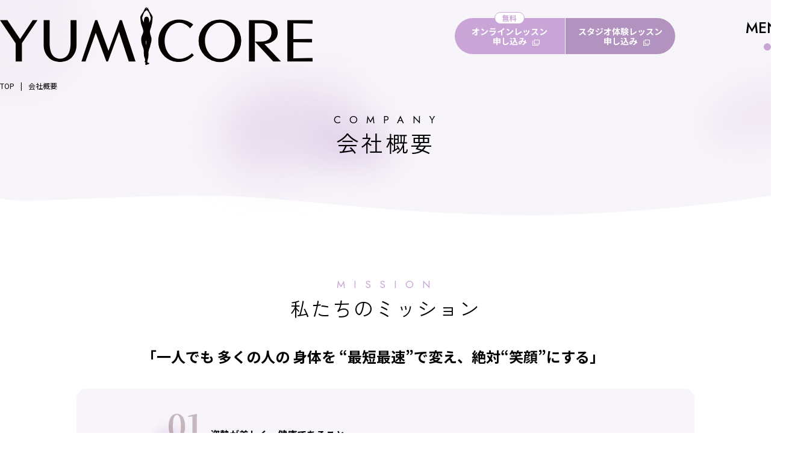

--- FILE ---
content_type: text/html; charset=UTF-8
request_url: https://yumicorebody.com/company/
body_size: 57655
content:
<!doctype html>
<html lang="ja">

<head>
	<!-- Google Tag Manager -->
	<script>
		(function(w, d, s, l, i) {
			w[l] = w[l] || [];
			w[l].push({
				'gtm.start': new Date().getTime(),
				event: 'gtm.js'
			});
			var f = d.getElementsByTagName(s)[0],
				j = d.createElement(s),
				dl = l != 'dataLayer' ? '&l=' + l : '';
			j.async = true;
			j.src =
				'https://www.googletagmanager.com/gtm.js?id=' + i + dl;
			f.parentNode.insertBefore(j, f);
		})(window, document, 'script', 'dataLayer', 'GTM-KQ4J4TZ');
	</script>
	<!-- End Google Tag Manager -->

	<meta charset="UTF-8">
	<meta name="viewport" content="width=device-width, initial-scale=1">
	<meta property="og:url" content="https://yumicorebody.com">
	<meta property="og:type" content="website">
	<meta property="og:image" content="https://yumicorebody.com/wp-content/themes/main/assets/img/ogp.png">
	<meta property="og:title" content="YumiCoreBody">
	<link rel="profile" href="https://gmpg.org/xfn/11">
	<link rel="icon" href="https://yumicorebody.com/wp-content/themes/main/assets/img/favicon/favicon.ico" sizes="32x32" />
	<link rel="stylesheet" href="https://cdnjs.cloudflare.com/ajax/libs/font-awesome/6.1.1/css/all.min.css">
	<script src="https://code.jquery.com/jquery-3.5.1.js" integrity="sha256-QWo7LDvxbWT2tbbQ97B53yJnYU3WhH/C8ycbRAkjPDc=" crossorigin="anonymous"></script>
	<link href="https://fonts.cdnfonts.com/css/white-angelica" rel="stylesheet">
	<link rel="stylesheet" href="https://use.typekit.net/zdg0tfz.css">
	<link rel="stylesheet" href="https://unpkg.com/scroll-hint@1.1.10/css/scroll-hint.css">
	<script src="https://unpkg.com/scroll-hint@1.1.10/js/scroll-hint.js"></script>
	<meta name='robots' content='index, follow, max-image-preview:large, max-snippet:-1, max-video-preview:-1' />
	<script>
		const ajaxurl = 'https://yumicorebody.com/wp-admin/admin-ajax.php';
	</script>

	<!-- This site is optimized with the Yoast SEO plugin v26.6 - https://yoast.com/wordpress/plugins/seo/ -->
	<title>会社概要 - YUMICORE</title>
	<meta name="description" content="会社概要会社名株式会社YumiCoreBody代表者村田友美子所在地（東京オフィス）〒106-0032 東京都港区六本木4-12-8" />
	<link rel="canonical" href="https://yumicorebody.com/company/" />
	<meta property="og:locale" content="ja_JP" />
	<meta property="og:type" content="article" />
	<meta property="og:title" content="会社概要 - YUMICORE" />
	<meta property="og:description" content="会社概要会社名株式会社YumiCoreBody代表者村田友美子所在地（東京オフィス）〒106-0032 東京都港区六本木4-12-8" />
	<meta property="og:url" content="https://yumicorebody.com/company/" />
	<meta property="og:site_name" content="YUMICORE" />
	<meta property="article:modified_time" content="2025-10-01T01:28:37+00:00" />
	<meta name="twitter:card" content="summary_large_image" />
	<script type="application/ld+json" class="yoast-schema-graph">{"@context":"https://schema.org","@graph":[{"@type":"WebPage","@id":"https://yumicorebody.com/company/","url":"https://yumicorebody.com/company/","name":"会社概要 - YUMICORE","isPartOf":{"@id":"https://yumicorebody.com/#website"},"datePublished":"2024-10-23T00:29:03+00:00","dateModified":"2025-10-01T01:28:37+00:00","description":"会社概要会社名株式会社YumiCoreBody代表者村田友美子所在地（東京オフィス）〒106-0032 東京都港区六本木4-12-8","breadcrumb":{"@id":"https://yumicorebody.com/company/#breadcrumb"},"inLanguage":"ja","potentialAction":[{"@type":"ReadAction","target":["https://yumicorebody.com/company/"]}]},{"@type":"BreadcrumbList","@id":"https://yumicorebody.com/company/#breadcrumb","itemListElement":[{"@type":"ListItem","position":1,"name":"ホーム","item":"https://yumicorebody.com/"},{"@type":"ListItem","position":2,"name":"会社概要"}]},{"@type":"WebSite","@id":"https://yumicorebody.com/#website","url":"https://yumicorebody.com/","name":"YumiCoreBody","description":"","potentialAction":[{"@type":"SearchAction","target":{"@type":"EntryPoint","urlTemplate":"https://yumicorebody.com/?s={search_term_string}"},"query-input":{"@type":"PropertyValueSpecification","valueRequired":true,"valueName":"search_term_string"}}],"inLanguage":"ja"}]}</script>
	<!-- / Yoast SEO plugin. -->


<link rel='dns-prefetch' href='//ajax.googleapis.com' />
<script type="text/javascript" id="wpp-js" src="https://yumicorebody.com/wp-content/plugins/wordpress-popular-posts/assets/js/wpp.min.js?ver=7.3.6" data-sampling="0" data-sampling-rate="100" data-api-url="https://yumicorebody.com/wp-json/wordpress-popular-posts" data-post-id="11658" data-token="eb42f28f28" data-lang="0" data-debug="0"></script>
<link rel="alternate" title="oEmbed (JSON)" type="application/json+oembed" href="https://yumicorebody.com/wp-json/oembed/1.0/embed?url=https%3A%2F%2Fyumicorebody.com%2Fcompany%2F" />
<link rel="alternate" title="oEmbed (XML)" type="text/xml+oembed" href="https://yumicorebody.com/wp-json/oembed/1.0/embed?url=https%3A%2F%2Fyumicorebody.com%2Fcompany%2F&#038;format=xml" />
<style id='wp-img-auto-sizes-contain-inline-css' type='text/css'>
img:is([sizes=auto i],[sizes^="auto," i]){contain-intrinsic-size:3000px 1500px}
/*# sourceURL=wp-img-auto-sizes-contain-inline-css */
</style>
<link rel='stylesheet' id='sbi_styles-css' href='https://yumicorebody.com/wp-content/plugins/instagram-feed/css/sbi-styles.min.css?ver=6.10.0' type='text/css' media='all' />
<style id='wp-emoji-styles-inline-css' type='text/css'>

	img.wp-smiley, img.emoji {
		display: inline !important;
		border: none !important;
		box-shadow: none !important;
		height: 1em !important;
		width: 1em !important;
		margin: 0 0.07em !important;
		vertical-align: -0.1em !important;
		background: none !important;
		padding: 0 !important;
	}
/*# sourceURL=wp-emoji-styles-inline-css */
</style>
<style id='wp-block-library-inline-css' type='text/css'>
:root{--wp-block-synced-color:#7a00df;--wp-block-synced-color--rgb:122,0,223;--wp-bound-block-color:var(--wp-block-synced-color);--wp-editor-canvas-background:#ddd;--wp-admin-theme-color:#007cba;--wp-admin-theme-color--rgb:0,124,186;--wp-admin-theme-color-darker-10:#006ba1;--wp-admin-theme-color-darker-10--rgb:0,107,160.5;--wp-admin-theme-color-darker-20:#005a87;--wp-admin-theme-color-darker-20--rgb:0,90,135;--wp-admin-border-width-focus:2px}@media (min-resolution:192dpi){:root{--wp-admin-border-width-focus:1.5px}}.wp-element-button{cursor:pointer}:root .has-very-light-gray-background-color{background-color:#eee}:root .has-very-dark-gray-background-color{background-color:#313131}:root .has-very-light-gray-color{color:#eee}:root .has-very-dark-gray-color{color:#313131}:root .has-vivid-green-cyan-to-vivid-cyan-blue-gradient-background{background:linear-gradient(135deg,#00d084,#0693e3)}:root .has-purple-crush-gradient-background{background:linear-gradient(135deg,#34e2e4,#4721fb 50%,#ab1dfe)}:root .has-hazy-dawn-gradient-background{background:linear-gradient(135deg,#faaca8,#dad0ec)}:root .has-subdued-olive-gradient-background{background:linear-gradient(135deg,#fafae1,#67a671)}:root .has-atomic-cream-gradient-background{background:linear-gradient(135deg,#fdd79a,#004a59)}:root .has-nightshade-gradient-background{background:linear-gradient(135deg,#330968,#31cdcf)}:root .has-midnight-gradient-background{background:linear-gradient(135deg,#020381,#2874fc)}:root{--wp--preset--font-size--normal:16px;--wp--preset--font-size--huge:42px}.has-regular-font-size{font-size:1em}.has-larger-font-size{font-size:2.625em}.has-normal-font-size{font-size:var(--wp--preset--font-size--normal)}.has-huge-font-size{font-size:var(--wp--preset--font-size--huge)}.has-text-align-center{text-align:center}.has-text-align-left{text-align:left}.has-text-align-right{text-align:right}.has-fit-text{white-space:nowrap!important}#end-resizable-editor-section{display:none}.aligncenter{clear:both}.items-justified-left{justify-content:flex-start}.items-justified-center{justify-content:center}.items-justified-right{justify-content:flex-end}.items-justified-space-between{justify-content:space-between}.screen-reader-text{border:0;clip-path:inset(50%);height:1px;margin:-1px;overflow:hidden;padding:0;position:absolute;width:1px;word-wrap:normal!important}.screen-reader-text:focus{background-color:#ddd;clip-path:none;color:#444;display:block;font-size:1em;height:auto;left:5px;line-height:normal;padding:15px 23px 14px;text-decoration:none;top:5px;width:auto;z-index:100000}html :where(.has-border-color){border-style:solid}html :where([style*=border-top-color]){border-top-style:solid}html :where([style*=border-right-color]){border-right-style:solid}html :where([style*=border-bottom-color]){border-bottom-style:solid}html :where([style*=border-left-color]){border-left-style:solid}html :where([style*=border-width]){border-style:solid}html :where([style*=border-top-width]){border-top-style:solid}html :where([style*=border-right-width]){border-right-style:solid}html :where([style*=border-bottom-width]){border-bottom-style:solid}html :where([style*=border-left-width]){border-left-style:solid}html :where(img[class*=wp-image-]){height:auto;max-width:100%}:where(figure){margin:0 0 1em}html :where(.is-position-sticky){--wp-admin--admin-bar--position-offset:var(--wp-admin--admin-bar--height,0px)}@media screen and (max-width:600px){html :where(.is-position-sticky){--wp-admin--admin-bar--position-offset:0px}}

/*# sourceURL=wp-block-library-inline-css */
</style><style id='global-styles-inline-css' type='text/css'>
:root{--wp--preset--aspect-ratio--square: 1;--wp--preset--aspect-ratio--4-3: 4/3;--wp--preset--aspect-ratio--3-4: 3/4;--wp--preset--aspect-ratio--3-2: 3/2;--wp--preset--aspect-ratio--2-3: 2/3;--wp--preset--aspect-ratio--16-9: 16/9;--wp--preset--aspect-ratio--9-16: 9/16;--wp--preset--color--black: #000000;--wp--preset--color--cyan-bluish-gray: #abb8c3;--wp--preset--color--white: #ffffff;--wp--preset--color--pale-pink: #f78da7;--wp--preset--color--vivid-red: #cf2e2e;--wp--preset--color--luminous-vivid-orange: #ff6900;--wp--preset--color--luminous-vivid-amber: #fcb900;--wp--preset--color--light-green-cyan: #7bdcb5;--wp--preset--color--vivid-green-cyan: #00d084;--wp--preset--color--pale-cyan-blue: #8ed1fc;--wp--preset--color--vivid-cyan-blue: #0693e3;--wp--preset--color--vivid-purple: #9b51e0;--wp--preset--gradient--vivid-cyan-blue-to-vivid-purple: linear-gradient(135deg,rgb(6,147,227) 0%,rgb(155,81,224) 100%);--wp--preset--gradient--light-green-cyan-to-vivid-green-cyan: linear-gradient(135deg,rgb(122,220,180) 0%,rgb(0,208,130) 100%);--wp--preset--gradient--luminous-vivid-amber-to-luminous-vivid-orange: linear-gradient(135deg,rgb(252,185,0) 0%,rgb(255,105,0) 100%);--wp--preset--gradient--luminous-vivid-orange-to-vivid-red: linear-gradient(135deg,rgb(255,105,0) 0%,rgb(207,46,46) 100%);--wp--preset--gradient--very-light-gray-to-cyan-bluish-gray: linear-gradient(135deg,rgb(238,238,238) 0%,rgb(169,184,195) 100%);--wp--preset--gradient--cool-to-warm-spectrum: linear-gradient(135deg,rgb(74,234,220) 0%,rgb(151,120,209) 20%,rgb(207,42,186) 40%,rgb(238,44,130) 60%,rgb(251,105,98) 80%,rgb(254,248,76) 100%);--wp--preset--gradient--blush-light-purple: linear-gradient(135deg,rgb(255,206,236) 0%,rgb(152,150,240) 100%);--wp--preset--gradient--blush-bordeaux: linear-gradient(135deg,rgb(254,205,165) 0%,rgb(254,45,45) 50%,rgb(107,0,62) 100%);--wp--preset--gradient--luminous-dusk: linear-gradient(135deg,rgb(255,203,112) 0%,rgb(199,81,192) 50%,rgb(65,88,208) 100%);--wp--preset--gradient--pale-ocean: linear-gradient(135deg,rgb(255,245,203) 0%,rgb(182,227,212) 50%,rgb(51,167,181) 100%);--wp--preset--gradient--electric-grass: linear-gradient(135deg,rgb(202,248,128) 0%,rgb(113,206,126) 100%);--wp--preset--gradient--midnight: linear-gradient(135deg,rgb(2,3,129) 0%,rgb(40,116,252) 100%);--wp--preset--font-size--small: 13px;--wp--preset--font-size--medium: 20px;--wp--preset--font-size--large: 36px;--wp--preset--font-size--x-large: 42px;--wp--preset--spacing--20: 0.44rem;--wp--preset--spacing--30: 0.67rem;--wp--preset--spacing--40: 1rem;--wp--preset--spacing--50: 1.5rem;--wp--preset--spacing--60: 2.25rem;--wp--preset--spacing--70: 3.38rem;--wp--preset--spacing--80: 5.06rem;--wp--preset--shadow--natural: 6px 6px 9px rgba(0, 0, 0, 0.2);--wp--preset--shadow--deep: 12px 12px 50px rgba(0, 0, 0, 0.4);--wp--preset--shadow--sharp: 6px 6px 0px rgba(0, 0, 0, 0.2);--wp--preset--shadow--outlined: 6px 6px 0px -3px rgb(255, 255, 255), 6px 6px rgb(0, 0, 0);--wp--preset--shadow--crisp: 6px 6px 0px rgb(0, 0, 0);}:where(.is-layout-flex){gap: 0.5em;}:where(.is-layout-grid){gap: 0.5em;}body .is-layout-flex{display: flex;}.is-layout-flex{flex-wrap: wrap;align-items: center;}.is-layout-flex > :is(*, div){margin: 0;}body .is-layout-grid{display: grid;}.is-layout-grid > :is(*, div){margin: 0;}:where(.wp-block-columns.is-layout-flex){gap: 2em;}:where(.wp-block-columns.is-layout-grid){gap: 2em;}:where(.wp-block-post-template.is-layout-flex){gap: 1.25em;}:where(.wp-block-post-template.is-layout-grid){gap: 1.25em;}.has-black-color{color: var(--wp--preset--color--black) !important;}.has-cyan-bluish-gray-color{color: var(--wp--preset--color--cyan-bluish-gray) !important;}.has-white-color{color: var(--wp--preset--color--white) !important;}.has-pale-pink-color{color: var(--wp--preset--color--pale-pink) !important;}.has-vivid-red-color{color: var(--wp--preset--color--vivid-red) !important;}.has-luminous-vivid-orange-color{color: var(--wp--preset--color--luminous-vivid-orange) !important;}.has-luminous-vivid-amber-color{color: var(--wp--preset--color--luminous-vivid-amber) !important;}.has-light-green-cyan-color{color: var(--wp--preset--color--light-green-cyan) !important;}.has-vivid-green-cyan-color{color: var(--wp--preset--color--vivid-green-cyan) !important;}.has-pale-cyan-blue-color{color: var(--wp--preset--color--pale-cyan-blue) !important;}.has-vivid-cyan-blue-color{color: var(--wp--preset--color--vivid-cyan-blue) !important;}.has-vivid-purple-color{color: var(--wp--preset--color--vivid-purple) !important;}.has-black-background-color{background-color: var(--wp--preset--color--black) !important;}.has-cyan-bluish-gray-background-color{background-color: var(--wp--preset--color--cyan-bluish-gray) !important;}.has-white-background-color{background-color: var(--wp--preset--color--white) !important;}.has-pale-pink-background-color{background-color: var(--wp--preset--color--pale-pink) !important;}.has-vivid-red-background-color{background-color: var(--wp--preset--color--vivid-red) !important;}.has-luminous-vivid-orange-background-color{background-color: var(--wp--preset--color--luminous-vivid-orange) !important;}.has-luminous-vivid-amber-background-color{background-color: var(--wp--preset--color--luminous-vivid-amber) !important;}.has-light-green-cyan-background-color{background-color: var(--wp--preset--color--light-green-cyan) !important;}.has-vivid-green-cyan-background-color{background-color: var(--wp--preset--color--vivid-green-cyan) !important;}.has-pale-cyan-blue-background-color{background-color: var(--wp--preset--color--pale-cyan-blue) !important;}.has-vivid-cyan-blue-background-color{background-color: var(--wp--preset--color--vivid-cyan-blue) !important;}.has-vivid-purple-background-color{background-color: var(--wp--preset--color--vivid-purple) !important;}.has-black-border-color{border-color: var(--wp--preset--color--black) !important;}.has-cyan-bluish-gray-border-color{border-color: var(--wp--preset--color--cyan-bluish-gray) !important;}.has-white-border-color{border-color: var(--wp--preset--color--white) !important;}.has-pale-pink-border-color{border-color: var(--wp--preset--color--pale-pink) !important;}.has-vivid-red-border-color{border-color: var(--wp--preset--color--vivid-red) !important;}.has-luminous-vivid-orange-border-color{border-color: var(--wp--preset--color--luminous-vivid-orange) !important;}.has-luminous-vivid-amber-border-color{border-color: var(--wp--preset--color--luminous-vivid-amber) !important;}.has-light-green-cyan-border-color{border-color: var(--wp--preset--color--light-green-cyan) !important;}.has-vivid-green-cyan-border-color{border-color: var(--wp--preset--color--vivid-green-cyan) !important;}.has-pale-cyan-blue-border-color{border-color: var(--wp--preset--color--pale-cyan-blue) !important;}.has-vivid-cyan-blue-border-color{border-color: var(--wp--preset--color--vivid-cyan-blue) !important;}.has-vivid-purple-border-color{border-color: var(--wp--preset--color--vivid-purple) !important;}.has-vivid-cyan-blue-to-vivid-purple-gradient-background{background: var(--wp--preset--gradient--vivid-cyan-blue-to-vivid-purple) !important;}.has-light-green-cyan-to-vivid-green-cyan-gradient-background{background: var(--wp--preset--gradient--light-green-cyan-to-vivid-green-cyan) !important;}.has-luminous-vivid-amber-to-luminous-vivid-orange-gradient-background{background: var(--wp--preset--gradient--luminous-vivid-amber-to-luminous-vivid-orange) !important;}.has-luminous-vivid-orange-to-vivid-red-gradient-background{background: var(--wp--preset--gradient--luminous-vivid-orange-to-vivid-red) !important;}.has-very-light-gray-to-cyan-bluish-gray-gradient-background{background: var(--wp--preset--gradient--very-light-gray-to-cyan-bluish-gray) !important;}.has-cool-to-warm-spectrum-gradient-background{background: var(--wp--preset--gradient--cool-to-warm-spectrum) !important;}.has-blush-light-purple-gradient-background{background: var(--wp--preset--gradient--blush-light-purple) !important;}.has-blush-bordeaux-gradient-background{background: var(--wp--preset--gradient--blush-bordeaux) !important;}.has-luminous-dusk-gradient-background{background: var(--wp--preset--gradient--luminous-dusk) !important;}.has-pale-ocean-gradient-background{background: var(--wp--preset--gradient--pale-ocean) !important;}.has-electric-grass-gradient-background{background: var(--wp--preset--gradient--electric-grass) !important;}.has-midnight-gradient-background{background: var(--wp--preset--gradient--midnight) !important;}.has-small-font-size{font-size: var(--wp--preset--font-size--small) !important;}.has-medium-font-size{font-size: var(--wp--preset--font-size--medium) !important;}.has-large-font-size{font-size: var(--wp--preset--font-size--large) !important;}.has-x-large-font-size{font-size: var(--wp--preset--font-size--x-large) !important;}
/*# sourceURL=global-styles-inline-css */
</style>

<style id='classic-theme-styles-inline-css' type='text/css'>
/*! This file is auto-generated */
.wp-block-button__link{color:#fff;background-color:#32373c;border-radius:9999px;box-shadow:none;text-decoration:none;padding:calc(.667em + 2px) calc(1.333em + 2px);font-size:1.125em}.wp-block-file__button{background:#32373c;color:#fff;text-decoration:none}
/*# sourceURL=/wp-includes/css/classic-themes.min.css */
</style>
<link rel='stylesheet' id='sass-basis-core-css' href='https://yumicorebody.com/wp-content/plugins/snow-monkey-editor/dist/css/fallback.css?ver=1764320168' type='text/css' media='all' />
<link rel='stylesheet' id='snow-monkey-editor-css' href='https://yumicorebody.com/wp-content/plugins/snow-monkey-editor/dist/css/app.css?ver=1764320168' type='text/css' media='all' />
<link rel='stylesheet' id='snow-monkey-editor@front-css' href='https://yumicorebody.com/wp-content/plugins/snow-monkey-editor/dist/css/front.css?ver=1764320168' type='text/css' media='all' />
<link rel='stylesheet' id='lazy-blocks-style-css' href='https://yumicorebody.com/wp-content/plugins/lazy-blocks-style/css/style.css?ver=1750216718' type='text/css' media='all' />
<link rel='stylesheet' id='snow-monkey-editor@view-css' href='https://yumicorebody.com/wp-content/plugins/snow-monkey-editor/dist/css/view.css?ver=1764320168' type='text/css' media='all' />
<link rel='stylesheet' id='wordpress-popular-posts-css-css' href='https://yumicorebody.com/wp-content/plugins/wordpress-popular-posts/assets/css/wpp.css?ver=7.3.6' type='text/css' media='all' />
<link rel='stylesheet' id='swiper-bundle-css' href='https://yumicorebody.com/wp-content/themes/main/inc/lib/swiper/css/swiper-bundle.css?ver=6.9' type='text/css' media='all' />
<link rel='stylesheet' id='common-style-css' href='https://yumicorebody.com/wp-content/themes/main/assets/css/style.css?ver=2026011665148' type='text/css' media='all' />
<link rel='stylesheet' id='swiper-css' href='https://yumicorebody.com/wp-content/themes/main/inc/lib/swiper/css/swiper.min.css?ver=6.9' type='text/css' media='all' />
<script type="text/javascript" src="https://yumicorebody.com/wp-content/plugins/snow-monkey-editor/dist/js/app.js?ver=1764320168" id="snow-monkey-editor-js" defer="defer" data-wp-strategy="defer"></script>
<script type="text/javascript" src="https://ajax.googleapis.com/ajax/libs/jquery/3.6.0/jquery.min.js?ver=3.6.0" id="jquery-js"></script>
<script type="text/javascript" src="https://yumicorebody.com/wp-content/themes/main/inc/lib/swiper/js/swiper-bundle.min.js?ver=6.9" id="swiper-js"></script>
<link rel="https://api.w.org/" href="https://yumicorebody.com/wp-json/" /><link rel="alternate" title="JSON" type="application/json" href="https://yumicorebody.com/wp-json/wp/v2/pages/11658" /><link rel="EditURI" type="application/rsd+xml" title="RSD" href="https://yumicorebody.com/xmlrpc.php?rsd" />
<meta name="generator" content="WordPress 6.9" />
<link rel='shortlink' href='https://yumicorebody.com/?p=11658' />
            <style id="wpp-loading-animation-styles">@-webkit-keyframes bgslide{from{background-position-x:0}to{background-position-x:-200%}}@keyframes bgslide{from{background-position-x:0}to{background-position-x:-200%}}.wpp-widget-block-placeholder,.wpp-shortcode-placeholder{margin:0 auto;width:60px;height:3px;background:#dd3737;background:linear-gradient(90deg,#dd3737 0%,#571313 10%,#dd3737 100%);background-size:200% auto;border-radius:3px;-webkit-animation:bgslide 1s infinite linear;animation:bgslide 1s infinite linear}</style>
            </head>

<body class="wp-singular page-template-default page page-id-11658 wp-theme-main metaslider-plugin" data-page-id="11658">
	<!-- Google Tag Manager (noscript) -->
	<noscript><iframe src="https://www.googletagmanager.com/ns.html?id=GTM-KQ4J4TZ"
			height="0" width="0" style="display:none;visibility:hidden"></iframe></noscript>
	<!-- End Google Tag Manager (noscript) -->
		<header class="l-header" id="header">
		<div class="l-header__inner">
			<div class="l-header__main">
				<h1 class="l-header__logo" data-page="front-page">
					<a class="l-header__logo-link" href="https://yumicorebody.com">
						<img src="https://yumicorebody.com/wp-content/themes/main/assets/img/logo/logo_yumicore_01.svg" alt="YUMICORE" class="header-logo display-logo">
					</a>
				</h1>
			</div>

			<div class="l-header__subsc">
				<a href="https://online-lp.yumicorebody.com/bibody_b?from=official" target="_blank">
					オンラインレッスン<br>申し込み
				</a>
				<span></span>
				<a href="https://studio-reserve.yumicorebody.com/reserve?trial=true&#038;from=home" target="_blank">
					スタジオ体験レッスン<br>申し込み
				</a>
			</div>
			<button class="l-header__nav-hamburger" id="js-hamburger">
				<span></span>
				<span></span>
			</button>
		</div>
		<div class="l-header__nav">
			<nav class="l-header__nav-content" id="js-nav">
				<div class="l-header-content__inner">
					<div class="l-header__inner-content">
						<div class="l-header-logos">
							<div class="l-header-logos__contact">
								<a href="https://yumicorebodystudio.zendesk.com/hc/ja/requests/new" target="_blank">
									<hgroup class="l-header__contact-title">
										<p class="en">CONTACT</p>
										<h2 class="ja">お問い合わせ</h2>
									</hgroup>
								</a>
							</div>
						</div>

						<div class="l-header-links">
							<a href="https://yumicorebody.com/beginner" class="l-header-links-item"><span class="en">FOR BEGINNER</span><span class="ja">初めての方へ</span></a>
							<a href="https://yumicorebody.com/yumicore-studio" class="l-header-links-item"><span class="en">STUDIO</span><span class="ja">スタジオ</span></a>
															<a href="https://yumicorebody.com/live" class="l-header-links-item"><span class="en">(ZOOM)</span><span class="ja">YUMICORE LIVE</span></a>
														<a href="https://yumicorebody.com/program" class="l-header-links-item"><span class="en">PROGRAM</span><span class="ja">プログラム</span></a>
							<a href="https://yumicorebody.com/plan" class="l-header-links-item"><span class="en">PLAN</span><span class="ja">料金</span></a>
							<a href="https://yumicorebody.com/staff" class="l-header-links-item"><span class="en">TRAINER</span><span class="ja">トレーナー</span></a>
							<a href="https://yumicorebody.com/customer-voice" class="l-header-links-item"><span class="en">BEFORE･AFTER</span><span class="ja">お客様の声</span></a>
							<a href="https://yumicorebody.com/yumicore-online" class="l-header-links-item"><span class="en">YumiCore ONLINE</span><span class="ja">オンライン</span></a>
							<a href="https://shop.yumicorebody.com/" class="l-header-links-item" target="_blank"><span class="en">GOODS</span><span class="ja">商品一覧</span></a>
							<a href="https://yumicorebody.com/news" class="l-header-links-item"><span class="en">TOPICS</span><span class="ja">トピックス</span></a>
							<a href="https://yumicorebody.com/news/?category=post" class="l-header-links-item"><span class="en">YumiCore Medical Lab</span><span class="ja">ユミコアメディカルラボ</span></a>
							<a href="https://yumicorebody.com/company" class="l-header-links-item"><span class="en">COMPANY</span><span class="ja">会社概要</span></a>
							<a href="https://yumicorebody.com/message" class="l-header-links-item"><span class="en">MESSAGE</span><span class="ja">代表挨拶</span></a>
							<a href="https://yumicorebody.com/recruit" class="l-header-links-item"><span class="en">RECRUIT</span><span class="ja">採用情報</span></a>
						</div>

						<h2 class="ja">よくあるご質問<span></span></h2>
						<div class="l-header-faq-link">
							<a href="https://yumicorebodystudio.zendesk.com/hc/ja" target="_blank">スタジオレッスン</a>
							<a href="https://yumicorebodyonline.zendesk.com/hc/ja" target="_blank">オンラインレッスン</a>
							<a href="https://ycbproduct.zendesk.com/hc/ja" target="_blank">グッズ</a>
						</div>

						<h2 class="en">リンク<span></span></h2>
						<div class="l-header-sns">
							<a href="https://www.instagram.com/yumicorebody_official/?hl=ja" class="l-header-sns-item" target="_blank">
								<div class="l-header-sns-item-icon">
									<img src="https://yumicorebody.com/wp-content/themes/main/assets/img/icon/ico_instagram_01.svg" alt="">
								</div>
								<p>YumiCoreBody公式<br>Instagram</p>
							</a>

							<a href="https://www.instagram.com/yumicorebody/?hl=ja" class="l-header-sns-item" target="_blank">
								<div class="l-header-sns-item-icon">
									<img src="https://yumicorebody.com/wp-content/themes/main/assets/img/icon/ico_instagram_01.svg" alt="">
								</div>
								<p>Yumico公式Instagram</p>
							</a>

							<a href="https://www.tiktok.com/@yumicorebody_official" class="l-header-sns-item" target="_blank">
								<div class="l-header-sns-item-icon">
									<img src="https://yumicorebody.com/wp-content/themes/main/assets/img/icon/ico_tiktok_01.svg" alt="">
								</div>
								<p>TikTok</p>
							</a>

							<a href="https://www.youtube.com/channel/UCoEyhWIuzY0F-n6KZLHBspw" class="l-header-sns-item" target="_blank">
								<div class="l-header-sns-item-icon">
									<img src="https://yumicorebody.com/wp-content/themes/main/assets/img/icon/ico_youtube_01.svg" alt="">
								</div>
								<p>YouTube</p>
							</a>

							<a href="https://x.com/pr_yumicore" class="l-header-sns-item" target="_blank">
								<div class="l-header-sns-item-icon">
									<img src="https://yumicorebody.com/wp-content/themes/main/assets/img/icon/ico_x_01.svg" alt="">
								</div>
								<p>X</p>
							</a>
						</div>
					</div>
					<div class="l-header-banner-wrapper">
						<div class="l-header-banner">
							<p>会員様向け</p>
							<div class="l-header-banner-btn">
								<a href="https://studio-reserve.yumicorebody.com/reserve?trial=true&#038;from=home" target="_blank">
									スタジオ<br>レッスン<span>予約</span>
								</a>
								<a href="https://yumicorebody.com/online/login" target="_blank">
									オンライン<br>レッスン<span>ログイン</span>
								</a>
								<a href="https://studio-reserve.yumicorebody.com/reserve/schedule/15/20" target="_blank">
									YUMICORE LIVE（ZOOM）<span>予約</span>
								</a>
							</div>
						</div>
					</div>
					<div class="l-header__subsc u-dn-md-max-in">
						<a href="https://online-lp.yumicorebody.com/bibody_b?from=official" target="_blank">
							オンラインレッスン<br>申し込み
						</a>
						<span></span>
						<a href="https://studio-reserve.yumicorebody.com/reserve?trial=true&#038;from=home" target="_blank">
							スタジオ体験レッスン<br>申し込み
						</a>
					</div>
				</div>
			</nav>
		</div>

		<div class="l-header__inner l-header-fix">
			<div class="l-header-fix__inner">
				<div class="l-header__main">
					<h1 class="l-header__logo" data-page="front-page">
						<a class="l-header__logo-link" href="https://yumicorebody.com">
							<img class="header-logo display-logo" src="https://yumicorebody.com/wp-content/themes/main/assets/img/logo/logo_yumicore_01.svg" alt="YUMICORE">
						</a>
					</h1>
				</div>

				<div class="l-header-fix__nav">

					<nav class="l-header-fix__nav-content" id="js-fix-nav">
						<div class="l-header__subsc">
							<a href="https://online-lp.yumicorebody.com/bibody_b?from=official" target="_blank">
								オンラインレッスン<br>申し込み
							</a>
							<span></span>
							<a href="https://studio-reserve.yumicorebody.com/reserve?trial=true&#038;from=home" target="_blank">
								スタジオ体験レッスン<br>申し込み
							</a>
						</div>
						<div class="l-header-content__inner">

							<div class="l-header__inner-content">
								<div class="l-header-logos">
									<div class="l-header-logos__contact">
										<a href="https://yumicorebodystudio.zendesk.com/hc/ja/requests/new" target="_blank">
											<hgroup class="l-header__contact-title">
												<p class="en">CONTACT</p>
												<h2 class="ja">お問い合わせ</h2>
											</hgroup>
										</a>
									</div>
								</div>
								<div class="l-header-links">
									<a href="https://yumicorebody.com/beginner" class="l-header-links-item"><span class="en">FOR BEGINNER</span><span class="ja">初めての方へ</span></a>
									<a href="https://yumicorebody.com/yumicore-studio" class="l-header-links-item"><span class="en">STUDIO</span><span class="ja">スタジオ</span></a>
																			<a href="https://yumicorebody.com/live" class="l-header-links-item"><span class="en">(ZOOM)</span><span class="ja">YUMICORE LIVE</span></a>
																		<a href="https://yumicorebody.com/program" class="l-header-links-item"><span class="en">PROGRAM</span><span class="ja">プログラム</span></a>
									<a href="https://yumicorebody.com/plan" class="l-header-links-item"><span class="en">PLAN</span><span class="ja">料金</span></a>
									<a href="https://yumicorebody.com/staff" class="l-header-links-item"><span class="en">TRAINER</span><span class="ja">トレーナー</span></a>
									<a href="https://yumicorebody.com/customer-voice" class="l-header-links-item"><span class="en">BEFORE･AFTER</span><span class="ja">お客様の声</span></a>
									<a href="https://yumicorebody.com/yumicore-online" class="l-header-links-item"><span class="en">YumiCore ONLINE</span><span class="ja">オンライン</span></a>
									<a href="https://shop.yumicorebody.com/" class="l-header-links-item" target="_blank"><span class="en">GOODS</span><span class="ja">商品一覧</span></a>
									<a href="https://yumicorebody.com/news" class="l-header-links-item"><span class="en">TOPICS</span><span class="ja">トピックス</span></a>
									<a href="https://yumicorebody.com/news/?category=post" class="l-header-links-item"><span class="en">YumiCore Medical Lab</span><span class="ja">ユミコアメディカルラボ</span></a>
									<a href="https://yumicorebody.com/company" class="l-header-links-item"><span class="en">COMPANY</span><span class="ja">会社概要</span></a>
									<a href="https://yumicorebody.com/message" class="l-header-links-item"><span class="en">MESSAGE</span><span class="ja">代表挨拶</span></a>
									<a href="https://yumicorebody.com/recruit" class="l-header-links-item"><span class="en">RECRUIT</span><span class="ja">採用情報</span></a>
								</div>

								<h2 class="ja">よくあるご質問<span></span></h2>
								<div class="l-header-faq-link">
									<a href="https://yumicorebodystudio.zendesk.com/hc/ja" target="_blank">スタジオレッスン</a>
									<a href="https://yumicorebodyonline.zendesk.com/hc/ja" target="_blank">オンラインレッスン</a>
									<a href="https://ycbproduct.zendesk.com/hc/ja" target="_blank">グッズ</a>
								</div>

								<h2 class="en">リンク<span></span></h2>
								<div class="l-header-sns">
									<a href="https://www.instagram.com/yumicorebody_official/?hl=ja" class="l-header-sns-item" target="_blank">
										<div class="l-header-sns-item-icon">
											<img src="https://yumicorebody.com/wp-content/themes/main/assets/img/icon/ico_instagram_01.svg" alt="">
										</div>
										<p>YumiCoreBody公式<br>Instagram</p>
									</a>

									<a href="https://www.instagram.com/yumicorebody/?hl=ja" class="l-header-sns-item" target="_blank">
										<div class="l-header-sns-item-icon">
											<img src="https://yumicorebody.com/wp-content/themes/main/assets/img/icon/ico_instagram_01.svg" alt="">
										</div>
										<p>Yumico公式Instagram</p>
									</a>

									<a href="https://www.tiktok.com/@yumicorebody_official" class="l-header-sns-item" target="_blank">
										<div class="l-header-sns-item-icon">
											<img src="https://yumicorebody.com/wp-content/themes/main/assets/img/icon/ico_tiktok_01.svg" alt="">
										</div>
										<p>TikTok</p>
									</a>

									<a href="https://www.youtube.com/channel/UCoEyhWIuzY0F-n6KZLHBspw" class="l-header-sns-item" target="_blank">
										<div class="l-header-sns-item-icon">
											<img src="https://yumicorebody.com/wp-content/themes/main/assets/img/icon/ico_youtube_01.svg" alt="">
										</div>
										<p>YouTube</p>
									</a>

									<a href="https://x.com/pr_yumicore" class="l-header-sns-item" target="_blank">
										<div class="l-header-sns-item-icon">
											<img src="https://yumicorebody.com/wp-content/themes/main/assets/img/icon/ico_x_01.svg" alt="">
										</div>
										<p>X</p>
									</a>
								</div>
							</div>
							<div class="l-header-banner-wrapper">
								<div class="l-header-banner">
									<p>会員様向け</p>
									<div class="l-header-banner-btn">
										<a href="https://studio-reserve.yumicorebody.com/reserve?trial=true&#038;from=home" target="_blank">
											スタジオ<br>レッスン<span>予約</span>
										</a>
										<a href="https://yumicorebody.com/online/login" target="_blank">
											オンライン<br>レッスン<span>ログイン</span>
										</a>
										<a href="https://studio-reserve.yumicorebody.com/reserve/schedule/15/20" target="_blank">
											YUMICORE LIVE（ZOOM）<span>予約</span>
										</a>
									</div>
								</div>
							</div>
							<div class="l-header__subsc u-dn-md-max-in">
								<a href="https://online-lp.yumicorebody.com/bibody_b?from=official" target="_blank">
									オンラインレッスン<br>申し込み
								</a>
								<span></span>
								<a href="https://studio-reserve.yumicorebody.com/reserve?trial=true&#038;from=home" target="_blank">
									スタジオ体験レッスン<br>申し込み
								</a>
							</div>
						</div>
					</nav>

					<button class="l-header-fix__nav-hamburger" id="js-fix-hamburger">
						<span></span>

						<span></span>
					</button>
				</div>
			</div>
		</div>
	</header>

	<main class="l-main">

<section class="content-header">
  <ul class="c-breadcrumb"><li class="c-breadcrumb__item"><a href="https://yumicorebody.com">TOP</a></li><li class="c-breadcrumb__item"><span>会社概要</span></li></ul>
  <div class="content-h">
    <div class="content-h-title">
      <hgroup class="l-section-title">
        <p class="en">COMPANY</p>
        <h2 class="ja">会社概要</h2>
      </hgroup>
    </div>
  </div>
</section><section class="p-company l-section">
    <div class="p-company__inner">
        <hgroup class="l-section-title l-section-title--sub">
            <p class="en">MISSION</p>
            <h2 class="ja text-glow">私たちのミッション</h2>
        </hgroup>
        <p>「一人でも 多くの人の 身体を “最短最速”で変え、絶対“笑顔”にする」<br />
</p>
        <div class="p-company-summary">
                                                <div class="p-company-summary-item">
                        <div class="p-company-summary-item-image">
                                                            <img src="https://yumicorebody.com/wp-content/uploads/2024/10/img_number_01.svg" alt="">
                                                    </div>
                        <div class="p-company-summary-details">
                            <h3>姿勢が美しく、健康であること</h3>
                            <p></p>
                        </div>
                    </div>
                                    <div class="p-company-summary-item">
                        <div class="p-company-summary-item-image">
                                                            <img src="https://yumicorebody.com/wp-content/uploads/2024/10/img_number_02.svg" alt="">
                                                    </div>
                        <div class="p-company-summary-details">
                            <h3>自分を好きでいること</h3>
                            <p></p>
                        </div>
                    </div>
                                    <div class="p-company-summary-item">
                        <div class="p-company-summary-item-image">
                                                            <img src="https://yumicorebody.com/wp-content/uploads/2024/10/img_number_03.svg" alt="">
                                                    </div>
                        <div class="p-company-summary-details">
                            <h3>人のことを大切にできること</h3>
                            <p></p>
                        </div>
                    </div>
                                    </div>
    </div>
</section>
<section class="p-company-about l-section">
    <div class="p-company-about-content">
        <hgroup class="l-section-title l-section-title--sub">
            <p class="en">Outline</p>
            <h2 class="ja text-glow">会社案内</h2>
        </hgroup>
        <table>
                                                <tr>
                        <th>会社名</th>
                        <td>
                            <span>株式会社Yumi Core Body</span>                        </td>
                    </tr>
                                    <tr>
                        <th>代表者</th>
                        <td>
                            <span>村田友美子</span>                        </td>
                    </tr>
                                    <tr>
                        <th>所在地（東京オフィス）</th>
                        <td>
                            <span>〒106-0032 <br />
東京都港区六本木6-8-10 STEP六本木4階西館</span>                        </td>
                    </tr>
                                    <tr>
                        <th>設立</th>
                        <td>
                            <span>2018年9月</span>                        </td>
                    </tr>
                                    <tr>
                        <th>社員数</th>
                        <td>
                            <span>役員3名、社員28名（2025年9月18日時点）</span>                        </td>
                    </tr>
                                    <tr>
                        <th>事業内容</th>
                        <td>
                            <span><span>・</span>女性向けフィットネススタジオおよびオンラインサービスの運営</span><span><span>・</span>フィットネスグッズ、健康食品の開発・販売</span>                        </td>
                    </tr>
                            
        </table>
    </div>
    <div class="p-plan-subsc-link">
        <a href="https://yumicorebody.com/message">代表メッセージ</a>
    </div>
</section>
</main>

  <aside class="c-lesson">
        <div class="c-lesson__inner" style="background-image:url('https://yumicorebody.com/wp-content/themes/main/assets/img/common/mrk_lesson_01.png'), url('https://yumicorebody.com/wp-content/themes/main/assets/img/common/mrk_lesson_02.png');">
        <div class="c-lesson__list">
            <div class="c-lesson__item">
                <div class="c-lesson__item-title">
                    <div class="c-lesson__item-title-inn">
                        <div class="txt -sub"><span class="tag">無料</span>オンラインレッスン</div>
                        <div class="txt -main">Online lesson</div>
                    </div>
                </div>
                <div class="c-lesson__item-details">
                    <p>姿勢バランスをサポート/会員15,000人以上が利用/1日10分でOK/解剖学×骨盤底筋×ボディメイク=理想の美ボディ・美姿勢へ</p>
                </div>
                <div class="c-lesson__item-buttons">
                    <button class="c-btn c-lesson__item-button">
                        <a href="https://online-lp.yumicorebody.com/normal?from=official" target="_blank">今すぐコチラをクリック<span></span></a>
                    </button>
                </div>
            </div>
            <div class="c-lesson__item">
                <div class="c-lesson__item-title">
                    <div class="c-lesson__item-title-inn">
                        <div class="txt -sub">LIVE (Zoom) レッスン</div>
                        <div class="txt -main">Live lesson</div>
                    </div>
                </div>
                <div class="c-lesson__item-details">
                    <p>全国約80名の経験豊富なトレーナーによるレッスンを、リアルタイムでご自宅から気軽に受講可能。<br>
                        スタジオと同じクオリティのレッスンを、移動時間ゼロで体験できます。</p>
                </div>
                <div class="c-lesson__item-buttons">
                    <button class="c-btn c-lesson__item-button">
                        <a href="https://yumicorebody.com/live/">今すぐコチラをクリック<span></span></a>
                    </button>
                </div>
            </div>
            <div class="c-lesson__item">
                <div class="c-lesson__item-title">
                    <div class="c-lesson__item-title-inn">
                        <div class="txt -sub">体験レッスンのご案内</div>
                        <div class="txt -main">Trial lesson</div>
                    </div>
                </div>
                <div class="c-lesson__item-details">
                    <p>充実の130分！体型を整える本質を理解し、レッスン後にはYUMICOREメソッドを理解いただけます※通常レッスンは70分　</p>
                </div>
                <div class="c-lesson__item-buttons">
                    <button class="c-btn c-lesson__item-button">
                        <a href="https://yumicorebody.com/beginner">体験レッスンについて<span></span></a>
                    </button>
                    <button class="c-btn c-lesson__item-button">
                        <a href="https://studio-reserve.yumicorebody.com/reserve?trial=true&#038;from=home" target="_blank">ご予約はこちら<span></span></a>
                    </button>
                </div>
            </div>
        </div>
    </div>
</aside>

<footer class="l-footer " id="footer">

  <div class="l-footer__inner">
    <div class="l-footer-logos">
      <div class="l-footer-logos__logo">
        <div>
          <img src="https://yumicorebody.com/wp-content/themes/main/assets/img/logo/logo_yumicore_01.svg" alt="YUMICORE">
        </div>
        <p>〒1060032 東京都港区六本木6-8-10 STEP六本木4階西館</p>
      </div>
      <div class="l-footer-logos__contact">
        <a href="https://yumicorebodystudio.zendesk.com/hc/ja/requests/new" target="_blank">
          <hgroup class="l-footer__contact-title">
            <p class="en">CONTACT</p>
            <h2 class="ja">お問い合わせ</h2>
          </hgroup>
        </a>
      </div>
    </div>

    <div class="l-footer-banner l-footer-banner--sp">
      <div class="l-footer-banner__title">会員様向け</div>
      <div class="l-footer-banner__btn-links">
        <a class="l-footer-banner__btn-link" href="https://studio-reserve.yumicorebody.com/reserve?trial=true&#038;from=home" target="_blank">
          スタジオ<br>レッスン<span>予約</span>
        </a>
        <a class="l-footer-banner__btn-link l-footer-banner__btn-link--white" href="https://yumicorebody.com/online/login" target="_blank">
          オンライン<br>レッスン<span>ログイン</span>
        </a>
                  <a class="l-footer-banner__btn-link" href="https://studio-reserve.yumicorebody.com/reserve/schedule/15/20" target="_blank">
            YUMICORE LIVE（ZOOM）<span>予約</span>
          </a>
              </div>
    </div>

    <div class="l-footer__inner-content">
      <div class="l-footer-links">
        <a href="https://yumicorebody.com/beginner" class="l-footer-links-item"><span class="en">FOR BEGINNER</span><span class="ja">初めての方へ</span></a>
        <a href="https://yumicorebody.com/yumicore-studio" class="l-footer-links-item"><span class="en">STUDIO</span><span class="ja">スタジオ</span></a>
        <a href="https://yumicorebody.com/program" class="l-footer-links-item"><span class="en">PROGRAM</span><span class="ja">プログラム</span></a>
        <a href="https://yumicorebody.com/plan" class="l-footer-links-item"><span class="en">PLAN</span><span class="ja">料金</span></a>
        <a href="https://yumicorebody.com/staff" class="l-footer-links-item"><span class="en">TRAINER</span><span class="ja">トレーナー</span></a>
        <a href="https://yumicorebody.com/customer-voice" class="l-footer-links-item"><span class="en">BEFORE･AFTER</span><span class="ja">お客様の声</span></a>
        <a href="https://yumicorebody.com/yumicore-online" class="l-footer-links-item"><span class="en">YumiCore ONLINE</span><span class="ja">オンライン</span></a>
        <a href="https://shop.yumicorebody.com/" class="l-footer-links-item" target="_blank"><span class="en">GOODS</span><span class="ja">商品一覧</span></a>
        <a href="https://yumicorebody.com/news" class="l-footer-links-item"><span class="en">TOPICS</span><span class="ja">トピックス</span></a>
        <a href="https://yumicorebody.com/news/?category=post" class="l-footer-links-item"><span class="en">YumiCore Medical Lab</span><span class="ja">ユミコアメディカルラボ</span></a>
        <a href="https://yumicorebody.com/company" class="l-footer-links-item"><span class="en">COMPANY</span><span class="ja">会社概要</span></a>
        <a href="https://yumicorebody.com/message" class="l-footer-links-item"><span class="en">MESSAGE</span><span class="ja">代表挨拶</span></a>
        <a href="https://yumicorebody.com/recruit" class="l-footer-links-item"><span class="en">RECRUIT</span><span class="ja">採用情報</span></a>
      </div>

      <h2 class="ja">よくあるご質問<span></span></h2>
      <div class="l-footer-faq-link">
        <a href="https://yumicorebodystudio.zendesk.com/hc/ja" target="_blank">スタジオレッスン</a>
        <a href="https://yumicorebodyonline.zendesk.com/hc/ja" target="_blank">オンラインレッスン</a>
        <a href="https://ycbproduct.zendesk.com/hc/ja" target="_blank">グッズ</a>
      </div>

      <h2 class="en">リンク<span></span></h2>
      <div class="l-footer-sns">
        <a href="https://www.instagram.com/yumicorebody_official/?hl=ja" class="l-footer-sns-item" target="_blank">
          <div class="l-footer-sns-item-icon">
            <img src="https://yumicorebody.com/wp-content/themes/main/assets/img/icon/ico_instagram_01.svg" alt="">
          </div>
          <p>YUMICORE公式<br>Instagram</p>
        </a>

        <a href="https://www.instagram.com/yumicorebody/?hl=ja" class="l-footer-sns-item" target="_blank">
          <div class="l-footer-sns-item-icon">
            <img src="https://yumicorebody.com/wp-content/themes/main/assets/img/icon/ico_instagram_01.svg" alt="">
          </div>
          <p>Yumico公式Instagram</p>
        </a>

        <a href="https://www.tiktok.com/@yumicorebody_official" class="l-footer-sns-item" target="_blank">
          <div class="l-footer-sns-item-icon">
            <img src="https://yumicorebody.com/wp-content/themes/main/assets/img/icon/ico_tiktok_01.svg" alt="">
          </div>
          <p>TikTok</p>
        </a>

        <a href="https://www.youtube.com/channel/UCoEyhWIuzY0F-n6KZLHBspw" class="l-footer-sns-item" target="_blank">
          <div class="l-footer-sns-item-icon">
            <img src="https://yumicorebody.com/wp-content/themes/main/assets/img/icon/ico_youtube_01.svg" alt="">
          </div>
          <p>YouTube</p>
        </a>

        <a href="https://x.com/pr_yumicore" class="l-footer-sns-item" target="_blank">
          <div class="l-footer-sns-item-icon">
            <img src="https://yumicorebody.com/wp-content/themes/main/assets/img/icon/ico_x_01.svg" alt="">
          </div>
          <p>X</p>
        </a>
      </div>
      <div class="l-footer-privacypolicy">
        <a href="https://yumicorebody.com/terms" target="_blank">利用規約</a>
        <a href="https://yumicorebody.com/specified" target="_blank">特定商取引法に基づく表記</a>
        <a href="https://yumicorebody.com/personaldata" target="_blank">個人情報の取り扱い</a>
        <a href="https://yumicorebody.com/privacypolicy" target="_blank">プライバシーポリシー</a>
      </div>

    </div>
  </div>
  <div class="l-footer-banner l-footer-banner--pc">
    <div class="l-footer-banner__title">会員様向け</div>
    <div class="l-footer-banner__btn-links">
      <a class="l-footer-banner__btn-link" href="https://studio-reserve.yumicorebody.com/reserve?trial=true&#038;from=home" target="_blank">
        スタジオ<br>レッスン<span>予約</span>
      </a>
      <a class="l-footer-banner__btn-link l-footer-banner__btn-link--white" href="https://yumicorebody.com/online/login" target="_blank">
        オンライン<br>レッスン<span>ログイン</span>
      </a>
              <a class="l-footer-banner__btn-link" href="https://studio-reserve.yumicorebody.com/reserve/schedule/15/20" target="_blank">
          YUMICORE LIVE（ZOOM）<span>予約</span>
        </a>
          </div>
  </div>
</footer>
<p class="l-footer__copy">
  <small>&copy; 骨格から身体を変えるスタジオ YumiCoreBody.</small>
</p>
<script type="speculationrules">
{"prefetch":[{"source":"document","where":{"and":[{"href_matches":"/*"},{"not":{"href_matches":["/wp-*.php","/wp-admin/*","/wp-content/uploads/*","/wp-content/*","/wp-content/plugins/*","/wp-content/themes/main/*","/*\\?(.+)"]}},{"not":{"selector_matches":"a[rel~=\"nofollow\"]"}},{"not":{"selector_matches":".no-prefetch, .no-prefetch a"}}]},"eagerness":"conservative"}]}
</script>
<!-- Instagram Feed JS -->
<script type="text/javascript">
var sbiajaxurl = "https://yumicorebody.com/wp-admin/admin-ajax.php";
</script>
<script type="text/javascript" src="https://yumicorebody.com/wp-content/themes/main/assets/js/menu.js?ver=2025100655448" id="menu-js"></script>
<script type="text/javascript" src="https://yumicorebody.com/wp-content/themes/main/assets/js/main.js?ver=2025100655448" id="main-js"></script>
<script type="text/javascript" src="https://yumicorebody.com/wp-content/themes/main/assets/js/scroll-fade.js?ver=2025100655448" id="scroll-fade-js"></script>
<script type="text/javascript" src="https://yumicorebody.com/wp-content/themes/main/assets/js/accordion.js?ver=2025100655448" id="accordion-menu-js"></script>
<script type="text/javascript" src="https://yumicorebody.com/wp-content/themes/main/assets/js/modal.js?ver=2025100655448" id="modal-js"></script>
<script type="text/javascript" src="https://yumicorebody.com/wp-content/themes/main/assets/js/slider.js?ver=2025100655448" id="slider-js"></script>
<script id="wp-emoji-settings" type="application/json">
{"baseUrl":"https://s.w.org/images/core/emoji/17.0.2/72x72/","ext":".png","svgUrl":"https://s.w.org/images/core/emoji/17.0.2/svg/","svgExt":".svg","source":{"concatemoji":"https://yumicorebody.com/wp-includes/js/wp-emoji-release.min.js?ver=6.9"}}
</script>
<script type="module">
/* <![CDATA[ */
/*! This file is auto-generated */
const a=JSON.parse(document.getElementById("wp-emoji-settings").textContent),o=(window._wpemojiSettings=a,"wpEmojiSettingsSupports"),s=["flag","emoji"];function i(e){try{var t={supportTests:e,timestamp:(new Date).valueOf()};sessionStorage.setItem(o,JSON.stringify(t))}catch(e){}}function c(e,t,n){e.clearRect(0,0,e.canvas.width,e.canvas.height),e.fillText(t,0,0);t=new Uint32Array(e.getImageData(0,0,e.canvas.width,e.canvas.height).data);e.clearRect(0,0,e.canvas.width,e.canvas.height),e.fillText(n,0,0);const a=new Uint32Array(e.getImageData(0,0,e.canvas.width,e.canvas.height).data);return t.every((e,t)=>e===a[t])}function p(e,t){e.clearRect(0,0,e.canvas.width,e.canvas.height),e.fillText(t,0,0);var n=e.getImageData(16,16,1,1);for(let e=0;e<n.data.length;e++)if(0!==n.data[e])return!1;return!0}function u(e,t,n,a){switch(t){case"flag":return n(e,"\ud83c\udff3\ufe0f\u200d\u26a7\ufe0f","\ud83c\udff3\ufe0f\u200b\u26a7\ufe0f")?!1:!n(e,"\ud83c\udde8\ud83c\uddf6","\ud83c\udde8\u200b\ud83c\uddf6")&&!n(e,"\ud83c\udff4\udb40\udc67\udb40\udc62\udb40\udc65\udb40\udc6e\udb40\udc67\udb40\udc7f","\ud83c\udff4\u200b\udb40\udc67\u200b\udb40\udc62\u200b\udb40\udc65\u200b\udb40\udc6e\u200b\udb40\udc67\u200b\udb40\udc7f");case"emoji":return!a(e,"\ud83e\u1fac8")}return!1}function f(e,t,n,a){let r;const o=(r="undefined"!=typeof WorkerGlobalScope&&self instanceof WorkerGlobalScope?new OffscreenCanvas(300,150):document.createElement("canvas")).getContext("2d",{willReadFrequently:!0}),s=(o.textBaseline="top",o.font="600 32px Arial",{});return e.forEach(e=>{s[e]=t(o,e,n,a)}),s}function r(e){var t=document.createElement("script");t.src=e,t.defer=!0,document.head.appendChild(t)}a.supports={everything:!0,everythingExceptFlag:!0},new Promise(t=>{let n=function(){try{var e=JSON.parse(sessionStorage.getItem(o));if("object"==typeof e&&"number"==typeof e.timestamp&&(new Date).valueOf()<e.timestamp+604800&&"object"==typeof e.supportTests)return e.supportTests}catch(e){}return null}();if(!n){if("undefined"!=typeof Worker&&"undefined"!=typeof OffscreenCanvas&&"undefined"!=typeof URL&&URL.createObjectURL&&"undefined"!=typeof Blob)try{var e="postMessage("+f.toString()+"("+[JSON.stringify(s),u.toString(),c.toString(),p.toString()].join(",")+"));",a=new Blob([e],{type:"text/javascript"});const r=new Worker(URL.createObjectURL(a),{name:"wpTestEmojiSupports"});return void(r.onmessage=e=>{i(n=e.data),r.terminate(),t(n)})}catch(e){}i(n=f(s,u,c,p))}t(n)}).then(e=>{for(const n in e)a.supports[n]=e[n],a.supports.everything=a.supports.everything&&a.supports[n],"flag"!==n&&(a.supports.everythingExceptFlag=a.supports.everythingExceptFlag&&a.supports[n]);var t;a.supports.everythingExceptFlag=a.supports.everythingExceptFlag&&!a.supports.flag,a.supports.everything||((t=a.source||{}).concatemoji?r(t.concatemoji):t.wpemoji&&t.twemoji&&(r(t.twemoji),r(t.wpemoji)))});
//# sourceURL=https://yumicorebody.com/wp-includes/js/wp-emoji-loader.min.js
/* ]]> */
</script>

<script>
  new ScrollHint('.js-scrollable', {
    i18n: {
      scrollable: 'スクロールできます'
    }
  });
</script>
</body>

</html>


--- FILE ---
content_type: text/css;charset=utf-8
request_url: https://use.typekit.net/zdg0tfz.css
body_size: 387
content:
/*
 * The Typekit service used to deliver this font or fonts for use on websites
 * is provided by Adobe and is subject to these Terms of Use
 * http://www.adobe.com/products/eulas/tou_typekit. For font license
 * information, see the list below.
 *
 * above-the-beyond:
 *   - http://typekit.com/eulas/00000000000000007750b2b7
 *
 * © 2009-2026 Adobe Systems Incorporated. All Rights Reserved.
 */
/*{"last_published":"2024-09-11 04:33:18 UTC"}*/

@import url("https://p.typekit.net/p.css?s=1&k=zdg0tfz&ht=tk&f=53836&a=212266971&app=typekit&e=css");

@font-face {
font-family:"above-the-beyond";
src:url("https://use.typekit.net/af/980202/00000000000000007750b2b7/30/l?primer=7cdcb44be4a7db8877ffa5c0007b8dd865b3bbc383831fe2ea177f62257a9191&fvd=n4&v=3") format("woff2"),url("https://use.typekit.net/af/980202/00000000000000007750b2b7/30/d?primer=7cdcb44be4a7db8877ffa5c0007b8dd865b3bbc383831fe2ea177f62257a9191&fvd=n4&v=3") format("woff"),url("https://use.typekit.net/af/980202/00000000000000007750b2b7/30/a?primer=7cdcb44be4a7db8877ffa5c0007b8dd865b3bbc383831fe2ea177f62257a9191&fvd=n4&v=3") format("opentype");
font-display:auto;font-style:normal;font-weight:400;font-stretch:normal;
}

.tk-above-the-beyond { font-family: "above-the-beyond",sans-serif; }


--- FILE ---
content_type: text/css
request_url: https://yumicorebody.com/wp-content/plugins/lazy-blocks-style/css/style.css?ver=1750216718
body_size: 2757
content:
@charset "UTF-8";
:root {
  --color-primary: #D78872;
  --color-secondary: #FFCCBE;
  --color-white: #FFF;
  --color-black: #000;
  --color-brown: #9E2403;
  --bg-base-color: var(--color-white);
  --bg-accent-color: var(--color-secondary);
  --text-base-color: var(--color-black);
  --text-white-color: var(--color-white);
  --text-accent-color: var(--color-primary);
  --text-balloon-color: var(--color-brown);
  --content-max-width: 1000px;
  --padding-lr: 24px;
  --radius-small: 20px;
  --radius-medium: 30px;
  --shadow-primary: 0px 0px 20px 0px rgba(215, 136, 114, 0.25);
  --font-family-base: "Noto Sans JP", serif;
  --font-weight-regular: 400;
  --font-weight-medium: 500;
  --font-weight-bold: 700;
  --font-weight-black: 900;
}

@media (min-width: 768px) {
  :root {
    --padding-lr: 50px;
  }
}
/* A Modern CSS Reset */
* {
  margin: 0;
  padding: 0;
}

*,
::before,
::after {
  border-style: solid;
  box-sizing: border-box;
  border-width: 0;
}

html {
  scroll-behavior: smooth;
}

body {
  min-height: 100vh;
  line-height: 1.5;
  text-rendering: optimizeSpeed;
}

ul,
ol {
  list-style: none;
}

a {
  color: inherit;
  background-color: transparent;
  text-decoration: none;
  text-decoration-skip-ink: auto;
}

img {
  height: auto;
  display: block;
  object-fit: cover;
  max-width: 100%;
}

input,
button,
select,
textarea {
  appearance: none;
  -webkit-appearance: none;
  -moz-appearance: none;
  border: none;
  border-radius: 0;
  background: transparent;
  font: inherit;
  outline: none;
}

textarea {
  resize: none;
}

input[type=checkbox],
input[type=radio] {
  display: none;
}

input[type=submit],
input[type=button],
label,
button,
select {
  cursor: pointer;
}

select::-ms-expand {
  display: none;
}

.custom-l-block {
  margin-inline: auto;
  max-width: var(--content-max-width);
  background: var(--bg-base-color);
  box-sizing: border-box;
}
.custom-l-block * {
  box-sizing: border-box;
}
.custom-l-block.-shadow {
  box-shadow: var(--shadow-primary);
}
.custom-l-block.-radius-small {
  border-radius: var(--radius-small);
}
.custom-l-block.-radius-medium {
  border-radius: var(--radius-medium);
}
.custom-l-block.-bg-accent {
  background: var(--bg-accent-color);
}

.custom-p-block__content {
  display: flex;
  flex-direction: column;
  gap: 15px;
  padding-right: var(--padding-lr);
  padding-left: var(--padding-lr);
  padding-top: 24px;
  padding-bottom: 24px;
}
@media screen and (min-width: 768px) {
  .custom-p-block__content {
    padding-top: 40px;
    padding-bottom: 40px;
  }
}
.custom-p-block__content.-pt-20 {
  padding-top: 20px;
}
.custom-p-block__content.-pb-30 {
  padding-bottom: 30px;
}
.custom-p-block__content > * {
  width: 100%;
}
.custom-p-block__content * {
  margin: 0;
}

.custom-p-block__label {
  background: var(--bg-accent-color);
  position: relative;
  padding: 24px 24px 16px;
  border-radius: var(--radius-small) var(--radius-small) 0 0;
}
@media screen and (min-width: 768px) {
  .custom-p-block__label {
    padding: 40px 24px 20px;
  }
}

.custom-p-block__label-image {
  width: 120px;
  height: auto;
  vertical-align: bottom;
  position: absolute;
  top: -30px;
  left: 50%;
  transform: translateX(-50%);
  margin: 0;
  display: block;
}
.custom-p-block__label-image img {
  width: 100%;
  height: auto;
  vertical-align: bottom;
  object-fit: cover;
}

.custom-p-block__label-text {
  display: flex;
  align-items: center;
  justify-content: center;
  flex-direction: column;
  color: var(--text-white-color);
  font-weight: var(--font-weight-black);
  font-size: 18px;
  letter-spacing: 0.2em;
  line-height: 1.0555555556;
  text-align: center;
  margin: 0;
}
.custom-p-block__label-text span {
  font-weight: var(--font-weight-regular);
  font-size: 12px;
  line-height: 1.5833333333;
}
@media screen and (max-width: 390px) {
  .custom-p-block__label-text {
    zoom: 76%;
  }
}

.custom-p-block__headline {
  color: var(--text-accent-color);
  text-align: center;
  line-height: 1.9583333333;
  font-weight: var(--font-weight-bold);
  font-size: 18px;
}
@media screen and (min-width: 768px) {
  .custom-p-block__headline {
    font-size: 24px;
  }
}
.custom-p-block__headline.-letter-space_10 {
  letter-spacing: 0.1em;
}

.custom-p-block__line {
  width: 100%;
  height: 1px;
  background-color: var(--color-primary);
  border: none;
  margin: 0 auto;
  overflow: hidden;
}

.custom-p-block__text {
  font-size: 14px;
  line-height: 2.2222222222;
  color: var(--text-base-color);
}
@media screen and (min-width: 768px) {
  .custom-p-block__text {
    font-size: 18px;
  }
}
.custom-p-block__text.-box {
  padding: 24px;
  background: var(--bg-base-color);
  border-radius: var(--radius-small);
  color: var(--text-base-color);
  font-weight: var(--font-weight-medium);
  box-shadow: var(--shadow-primary);
  line-height: 2;
}
@media screen and (min-width: 768px) {
  .custom-p-block__text.-box {
    padding: 40px 50px;
  }
}

:where(.custom-p-block__text) {
  font-weight: var(--font-weight-medium);
}

.custom-p-block__photo-headline-wrap {
  display: flex;
  align-items: center;
  justify-content: center;
  gap: 10px;
}

.custom-p-block__photo {
  position: relative;
  border-radius: 50%;
  width: 30%;
  max-width: 120px;
  aspect-ratio: 1/1;
  border: 1px solid var(--color-brown);
}
@media screen and (min-width: 768px) {
  .custom-p-block__photo {
    width: 136px;
    max-width: unset;
  }
}
.custom-p-block__photo figure {
  margin: 0;
  width: 100%;
  height: 100%;
  display: block;
}
.custom-p-block__photo img {
  width: 100%;
  height: 100%;
  border-radius: 50%;
  vertical-align: bottom;
  object-fit: cover;
}

.custom-p-block__photo-flower {
  position: absolute;
  top: 27%;
  left: -27%;
}

.custom-p-block__headline-ballon {
  width: 100%;
  max-width: 240px;
  aspect-ratio: 297.5/144;
  display: flex;
  align-items: center;
  flex-direction: column;
  justify-content: center;
  background: url("../assets/img/graphic-ballon.png") no-repeat center center/100% auto;
  flex: 1;
  padding: 30px 0;
}
@media screen and (min-width: 768px) {
  .custom-p-block__headline-ballon {
    max-width: 298px;
    padding: 42px 8px;
    justify-content: flex-start;
  }
}
.custom-p-block__headline-ballon .custom-p-block__label-text {
  color: var(--color-brown);
  margin-left: 16px;
}

.custom-p-button__container {
  display: flex;
  flex-direction: column;
  align-items: center;
  gap: 10px;
}
@media screen and (min-width: 768px) {
  .custom-p-button__container {
    gap: 15px;
  }
}
.custom-p-button__container p {
  max-width: 80%;
  text-align: center;
}

.custom-p-button {
  background: #F47BBB;
  display: inline-flex;
  align-items: center;
  justify-content: center;
  padding: 20px 24px;
  border-radius: 15px;
  position: relative;
  max-width: 100%;
  font-size: 16px;
  font-weight: bold;
  line-height: 1.5;
  letter-spacing: 0.01em;
  color: #fff;
  z-index: 2;
  text-align: center;
  box-shadow: 7px 8px 0 0 #B83D7E;
  text-decoration: none !important;
  text-shadow: 0 0 2px #333;
  overflow: hidden;
}
@media screen and (min-width: 768px) {
  .custom-p-button {
    padding: 20px 98px;
    border-radius: 20px;
    min-width: 500px;
    font-size: 28px;
  }
}
.custom-p-button img {
  display: none;
  position: absolute;
  top: 50%;
  right: 58px;
  transform: translateY(-50%);
}
@media screen and (min-width: 768px) {
  .custom-p-button img {
    display: block;
  }
}

@media (any-hover: hover) {
  .custom-p-button {
    transition: 0.3s ease;
  }
  .custom-p-button:hover {
    transform: translate(7px, 8px);
    box-shadow: 0px 0px 0 0 rgba(184, 61, 126, 0.4) !important;
  }
}
.custom-p-button__tt {
  position: relative;
  display: flex;
  align-items: flex-end;
  justify-content: center;
  width: 100%;
  gap: 8px;
}
.custom-p-button__tt p {
  letter-spacing: 0.01em;
  line-height: 1.1666666667;
  font-size: 12px;
}
@media screen and (min-width: 768px) {
  .custom-p-button__tt p {
    font-size: 18px;
    line-height: 1.2222222222;
  }
}
.custom-p-button__tt::before, .custom-p-button__tt::after {
  display: inline-block;
  font-size: 28px;
  font-weight: bold;
  line-height: 1;
}
.custom-p-button__tt::before {
  content: "＼";
}
.custom-p-button__tt::after {
  content: "／";
}

.custom-p-button--shine::before {
  position: absolute;
  content: "";
  top: 0;
  left: -100%;
  width: 100%;
  height: 100%;
  background: linear-gradient(90deg, rgba(255, 255, 255, 0) 0, rgba(255, 255, 255, 0.85) 45%, rgba(255, 255, 255, 0) 100%);
  transform: skewX(-45deg);
  animation: shine-btn 5s cubic-bezier(0.55, 0.085, 0.68, 0.53) infinite;
}

@keyframes shine-btn {
  0% {
    left: -100%;
  }
  10% {
    left: 100%;
  }
  100% {
    left: 100%;
  }
}/*# sourceMappingURL=style.css.map */

--- FILE ---
content_type: text/css
request_url: https://yumicorebody.com/wp-content/themes/main/assets/css/style.css?ver=2026011665148
body_size: 93486
content:
@charset "UTF-8";
@import url("https://fonts.googleapis.com/css2?family=EB+Garamond:ital,wght@0,400..800;1,400..800&family=Zen+Kaku+Gothic+Antique&display=swap");
@import url("https://fonts.googleapis.com/css2?family=Inter:ital,opsz,wght@0,14..32,100..900;1,14..32,100..900&display=swap");
@import url("https://fonts.googleapis.com/css2?family=Jost:ital,wght@0,100..900;1,100..900&display=swap");
@import url("https://fonts.googleapis.com/css2?family=Noto+Sans+JP:wght@100..900&display=swap");
@import url("https://fonts.googleapis.com/css2?family=IBM+Plex+Sans+JP:wght@100;200;300;400;500;600;700&display=swap");
@import url("https://fonts.googleapis.com/css2?family=Noto+Serif+JP:wght@200..900&display=swap");
@import url("https://fonts.googleapis.com/css2?family=IBM+Plex+Sans:ital,wght@0,100;0,200;0,300;0,400;0,500;0,600;0,700;1,100;1,200;1,300;1,400;1,500;1,600;1,700&family=Noto+Serif+JP:wght@200..900&display=swap");
/***
    The new CSS reset - version 1.7.3 (last updated 7.8.2022)
    GitHub page: https://github.com/elad2412/the-new-css-reset
***/
/*
    Remove all the styles of the "User-Agent-StyleSheet", except for the 'display' property
    - The "symbol *" part is to solve Firefox SVG sprite bug
 */
:where(:not(html, iframe, canvas, img, svg, video, audio, input, textarea, script, style, title):not(svg *, symbol *):not([class*=wp])):where(:not(vis-bug)) {
  all: unset; /* その要素のすべてのプロパティ(unicode-bidi, direction, CSSカスタムプロパティを除いて)を、既定値が inherit のものは継承値に、そうでなければ初期値に変更 */
  display: revert; /* 宣言が所属するスタイルシートの出所に応じて動作を指定する */
  outline: revert;
}

/* Preferred box-sizing value */
*,
*::before,
*::after {
  -webkit-box-sizing: border-box;
          box-sizing: border-box;
}

/* Reapply the pointer cursor for anchor tags */
a,
button {
  cursor: revert;
}

/* Remove list styles (bullets/numbers) */
ol,
ul,
menu {
  list-style: none;
}

/* For images to not be able to exceed their container */
img {
  max-width: 100%;
}

/* removes spacing between cells in tables */
table {
  border-collapse: collapse;
}

/* Safari - solving issue when using user-select:none on the <body> text input doesn't working */
input,
textarea {
  -webkit-user-select: auto;
}

/* revert the 'white-space' property for textarea elements on Safari */
textarea {
  white-space: revert;
}

/* minimum style to allow to style meter element */
meter {
  -webkit-appearance: revert;
  -moz-appearance: revert;
       appearance: revert;
}

/* reset default text opacity of input placeholder */
::-webkit-input-placeholder {
  color: unset;
}
::-moz-placeholder {
  color: unset;
}
:-ms-input-placeholder {
  color: unset;
}
::-ms-input-placeholder {
  color: unset;
}
::placeholder {
  color: unset;
}

/* fix the feature of 'hidden' attribute.
   display:revert; revert to element instead of attribute */
:where([hidden]) {
  display: none;
}

/* revert for bug in Chromium browsers
   - fix for the content editable attribute will work properly.
   - webkit-user-select: auto; added for Safari in case of using user-select:none on wrapper element*/
:where([contenteditable]:not([contenteditable=false])) {
  -moz-user-modify: read-write;
  -webkit-user-modify: read-write;
  overflow-wrap: break-word;
  -webkit-line-break: after-white-space;
  -webkit-user-select: auto;
}

/* apply back the draggable feature - exist only in Chromium and Safari */
:where([draggable=true]) {
  -webkit-user-drag: element;
}

:root {
  --header-height: 96px; /* ヘッダー - 高さ */
  --header-top: 12px; /* ヘッダー - 上パディング */
  --header-real-height: calc(var(--header-height) + var(--header-top)); /* ヘッダー - 高さ */
  --header-after: 40px; /* ヘッダー - 下余白 */
  --page-heading-after: 64px; /* ページ見出し - 下余白 */
  --breadcrumb-color: #ffffff;
  --breadcrumb-after: 80px; /* パンくずリスト - 下余白 */
  --footer-before: 0; /* フッター - 上余白 */
  --fixed-menu-height: 54px; /* SP版固定メニュー高さ */
  --contents-gap: 100px; /* コンテンツ間隔 */
  --inline-outer-size: clamp(20px, 10vw, 160px); /* コンテンツ外側余白 */
  --inline-inner-size: clamp(20px, 5vw, 80px); /* コンテンツ内側余白 */
}
@media screen and (max-width: 1024px) {
  :root {
    --header-height: 40px; /* ヘッダー - 高さ */
    --header-top: 8px; /* ヘッダー - 上パディング */
    --header-after: 14px; /* ヘッダー - 下余白 */
    --page-heading-after: 16px; /* ページ見出し - 下余白 */
    --breadcrumb-after: 40px; /* パンくずリスト - 下余白 */
    --contents-gap: 80px; /* コンテンツ間隔 */
  }
}
@media screen and (max-width: 768px) {
  :root {
    --inline-outer-size: clamp(12px, 5.3333333333vw, 20px); /* コンテンツ外側余白 */
  }
}

html {
  font-size: 62.5%;
  scroll-behavior: smooth;
  scroll-padding-top: var(--header-height);
}

body {
  font-family: "Noto Sans JP", sans-serif;
  font-size: 1.6rem;
  min-height: 100vh;
  background: #fff;
  margin: 0;
}
@media screen and (max-width: 768px) {
  body {
    background-position: -100px 76vh;
    background-size: 58%;
  }
}
body p {
  font-size: clamp(1.4rem, 1vw, 1.6rem);
  font-weight: 400;
  -webkit-font-smoothing: antialiased;
  line-height: 1.75;
  color: #000000;
}

main {
  width: 100%;
}

img,
svg {
  vertical-align: bottom;
}

.n-found > p {
  width: -webkit-fit-content;
  width: -moz-fit-content;
  width: fit-content;
  margin: 0 auto;
  font-size: clamp(1.4rem, 1vw, 1.6rem);
  font-weight: 400;
  -webkit-font-smoothing: antialiased;
  line-height: 1.75;
  color: #c8a5d6;
}

@-webkit-keyframes scroll-hint-appear {
  0% {
    -webkit-transform: translateX(40px);
            transform: translateX(40px);
    opacity: 0;
  }
  10% {
    opacity: 1;
  }
  50%, 100% {
    -webkit-transform: translateX(-40px);
            transform: translateX(-40px);
    opacity: 0;
  }
}

@keyframes scroll-hint-appear {
  0% {
    -webkit-transform: translateX(40px);
            transform: translateX(40px);
    opacity: 0;
  }
  10% {
    opacity: 1;
  }
  50%, 100% {
    -webkit-transform: translateX(-40px);
            transform: translateX(-40px);
    opacity: 0;
  }
}
.scroll-hint.is-right-scrollable {
  background: -webkit-linear-gradient(right, rgba(0, 0, 0, 0.15) 0, rgba(0, 0, 0, 0) 16px, rgba(0, 0, 0, 0));
  background: linear-gradient(270deg, rgba(0, 0, 0, 0.15) 0, rgba(0, 0, 0, 0) 16px, rgba(0, 0, 0, 0));
}

.scroll-hint.is-right-scrollable.is-left-scrollable {
  background: -webkit-linear-gradient(left, rgba(0, 0, 0, 0.15) 0, rgba(0, 0, 0, 0) 16px, rgba(0, 0, 0, 0)), -webkit-linear-gradient(right, rgba(0, 0, 0, 0.15) 0, rgba(0, 0, 0, 0) 16px, rgba(0, 0, 0, 0));
  background: linear-gradient(90deg, rgba(0, 0, 0, 0.15) 0, rgba(0, 0, 0, 0) 16px, rgba(0, 0, 0, 0)), linear-gradient(270deg, rgba(0, 0, 0, 0.15) 0, rgba(0, 0, 0, 0) 16px, rgba(0, 0, 0, 0));
}

.scroll-hint.is-left-scrollable {
  background: -webkit-linear-gradient(left, rgba(0, 0, 0, 0.15) 0, rgba(0, 0, 0, 0) 16px, rgba(0, 0, 0, 0));
  background: linear-gradient(90deg, rgba(0, 0, 0, 0.15) 0, rgba(0, 0, 0, 0) 16px, rgba(0, 0, 0, 0));
}

.scroll-hint-icon {
  position: absolute;
  top: 50%;
  left: 50%;
  translate: -50% -50%;
  -webkit-box-sizing: border-box;
          box-sizing: border-box;
  width: 120px;
  height: 90px;
  border-radius: 5px;
  -webkit-transition: opacity 0.3s;
  transition: opacity 0.3s;
  opacity: 0;
  background: rgba(0, 0, 0, 0.7);
  text-align: center;
  padding: 20px 10px 10px 10px;
}

.scroll-hint-icon-wrap {
  position: absolute;
  top: 0;
  left: 0;
  width: 100%;
  height: 100%;
  max-height: 100%;
  pointer-events: none;
}

.scroll-hint-text {
  font-size: 10px;
  color: #fff;
  margin-top: 5px;
}

.scroll-hint-icon-wrap.is-active .scroll-hint-icon {
  opacity: 0.8;
}

.scroll-hint-icon:before {
  display: inline-block;
  width: 40px;
  height: 40px;
  color: #fff;
  vertical-align: middle;
  text-align: center;
  content: "";
  background-size: contain;
  background-position: center center;
  background-repeat: no-repeat;
  background-image: url([data-uri]);
}

.scroll-hint-icon:after {
  content: "";
  width: 34px;
  height: 14px;
  display: block;
  position: absolute;
  top: 10px;
  left: 50%;
  margin-left: -20px;
  background-repeat: no-repeat;
  background-image: url([data-uri]);
  opacity: 0;
  -webkit-transition-delay: 2.4s;
          transition-delay: 2.4s;
}

.scroll-hint-icon-wrap.is-active .scroll-hint-icon:after {
  opacity: 1;
}

.scroll-hint-icon-wrap.is-active .scroll-hint-icon:before {
  -webkit-animation: scroll-hint-appear 1.2s linear;
          animation: scroll-hint-appear 1.2s linear;
  -webkit-animation-iteration-count: 2;
          animation-iteration-count: 2;
}

.scroll-hint-icon-white {
  background-color: #fff;
  -webkit-box-shadow: 0 4px 5px rgba(0, 0, 0, 0.4);
          box-shadow: 0 4px 5px rgba(0, 0, 0, 0.4);
}

.scroll-hint-icon-white:before {
  background-image: url([data-uri]);
}

.scroll-hint-icon-white:after {
  background-image: url([data-uri]);
}

.scroll-hint-icon-white .scroll-hint-text {
  color: #000;
}

.js-scroll-fade-up-trr {
  opacity: 0;
  -webkit-transform: translateY(20px);
          transform: translateY(20px);
  -webkit-transition: opacity 0.6s ease-out, -webkit-transform 0.6s ease-out;
  transition: opacity 0.6s ease-out, -webkit-transform 0.6s ease-out;
  transition: opacity 0.6s ease-out, transform 0.6s ease-out;
  transition: opacity 0.6s ease-out, transform 0.6s ease-out, -webkit-transform 0.6s ease-out;
}
.js-scroll-fade-up-trr.is-visible {
  opacity: 1;
  -webkit-transform: translateY(0);
          transform: translateY(0);
}

.l-header {
  --sp-inline-gutter-base: clamp(12px, 5.3333333333vw, 20px);
  width: 100%;
  height: 96px;
  position: absolute;
  top: var(--header-top, 0);
  padding-inline: calc(var(--inline-outer-size, 0) * 0.5);
  height: var(--header-height, 0);
  z-index: 9999;
  overflow-x: clip;
}
@media screen and (max-width: 1024px) {
  .l-header {
    padding-inline: calc(var(--sp-inline-gutter-base) * 0.5);
    display: block;
    left: 0;
  }
}
.l-header a:hover, .l-header a:focus {
  opacity: 0.5;
}
@media screen and (max-width: 768px) {
  .l-header a:hover, .l-header a:focus {
    opacity: 1;
  }
}
.l-header__inner {
  width: 100%;
  height: 100%;
  display: -webkit-box;
  display: -webkit-flex;
  display: -ms-flexbox;
  display: flex;
  -webkit-box-pack: justify;
  -webkit-justify-content: space-between;
      -ms-flex-pack: justify;
          justify-content: space-between;
  -webkit-box-align: center;
  -webkit-align-items: center;
      -ms-flex-align: center;
          align-items: center;
  padding-block: 1.25em;
  padding-inline: 0 calc(var(--inline-outer-size, 0) * 0.25);
  margin: 0 auto;
  position: relative;
  top: 0;
  z-index: 1000;
  background: rgba(248, 245, 250, 0.2);
  border-radius: 10px;
  -webkit-backdrop-filter: blur(5px);
          backdrop-filter: blur(5px);
}
@media screen and (max-width: 1024px) {
  .l-header__inner {
    padding-block: 0.4285em;
    padding-inline: calc(var(--sp-inline-gutter-base) * 0.5) calc(var(--sp-inline-gutter-base) * 1.25);
  }
}
.l-header__inner:has(#js-hamburger.active) {
  padding-inline: calc(var(--sp-inline-gutter-base) * 0.75) calc(var(--sp-inline-gutter-base) * 0.75);
}
@media screen and (max-width: 1024px) {
  .l-header__inner:has(#js-hamburger.active) {
    -webkit-padding-start: calc(var(--sp-inline-gutter-base) * 1);
            padding-inline-start: calc(var(--sp-inline-gutter-base) * 1);
  }
}
.l-header__inner-content {
  max-width: 1120px;
  width: calc(100% - 280px);
  margin: 0 auto;
}
@media screen and (max-width: 768px) {
  .l-header__inner-content {
    width: 100%;
    padding-inline: calc(var(--inline-outer-size, 0));
  }
}
.l-header__inner-content > .en {
  display: -webkit-box;
  display: -webkit-flex;
  display: -ms-flexbox;
  display: flex;
  -webkit-box-align: center;
  -webkit-align-items: center;
      -ms-flex-align: center;
          align-items: center;
  margin-top: 40px;
  font-size: clamp(1.6rem, 1.125vw, 1.8rem);
  font-weight: 400;
  -webkit-font-smoothing: antialiased;
  line-height: 1;
  color: #000000;
  font-family: "Noto Sans JP", sans-serif;
  gap: 18px;
}
@media screen and (max-width: 768px) {
  .l-header__inner-content > .en {
    max-width: 400px !important;
    width: 75%;
    margin: 40px auto 0;
  }
}
.l-header__inner-content > .en > span {
  width: calc(100% - 72px);
  height: 1px;
  background: rgba(0, 0, 0, 0.3);
}
.l-header__inner-content > .ja {
  display: -webkit-box;
  display: -webkit-flex;
  display: -ms-flexbox;
  display: flex;
  -webkit-box-align: center;
  -webkit-align-items: center;
      -ms-flex-align: center;
          align-items: center;
  margin-top: 40px;
  font-size: clamp(1.6rem, 1.125vw, 1.8rem);
  font-weight: 400;
  -webkit-font-smoothing: antialiased;
  line-height: 1;
  color: #000000;
  font-family: "Noto Sans JP", sans-serif;
  gap: 18px;
}
@media screen and (max-width: 768px) {
  .l-header__inner-content > .ja {
    max-width: 400px;
    width: 75%;
    margin: 40px auto 0;
  }
}
.l-header__inner-content > .ja > span {
  width: calc(100% - 144px);
  height: 1px;
  background: rgba(0, 0, 0, 0.3);
}
.l-header-fix {
  max-width: 100%;
  width: 100%;
  height: var(--header-height, auto);
  padding: 1.25em calc(var(--inline-outer-size, 0) * 0.75);
  background: #ffffff;
  border-radius: 0;
  position: fixed;
  top: -140px; /* 初期状態では非表示にする */
  -webkit-transition: top 0.3s ease;
  transition: top 0.3s ease;
}
@media screen and (max-width: 1024px) {
  .l-header-fix {
    padding-block: 0.4285em;
    padding-inline: calc(var(--sp-inline-gutter-base) * 0.5) calc(var(--sp-inline-gutter-base) * 1.75);
  }
}
.l-header-fix__inner {
  width: 100%;
  height: 100%;
  margin: 0 auto;
  display: -webkit-box;
  display: -webkit-flex;
  display: -ms-flexbox;
  display: flex;
  -webkit-box-pack: justify;
  -webkit-justify-content: space-between;
      -ms-flex-pack: justify;
          justify-content: space-between;
}
.l-header-fix.js-is-fixed {
  position: fixed;
  top: 0;
  left: 0;
  z-index: 1000;
}
.l-header-fix__nav {
  display: -webkit-box;
  display: -webkit-flex;
  display: -ms-flexbox;
  display: flex;
  -webkit-box-align: center;
  -webkit-align-items: center;
      -ms-flex-align: center;
          align-items: center;
}
.l-header-fix__nav-content {
  position: fixed;
  top: -500vh;
  left: 0;
  width: 100%;
  height: 100%;
  display: -webkit-box;
  display: -webkit-flex;
  display: -ms-flexbox;
  display: flex;
  -webkit-box-align: start;
  -webkit-align-items: flex-start;
      -ms-flex-align: start;
          align-items: flex-start;
  -webkit-box-orient: vertical;
  -webkit-box-direction: normal;
  -webkit-flex-direction: column;
      -ms-flex-direction: column;
          flex-direction: column;
  -webkit-transition: all 2s;
  transition: all 2s;
  z-index: 1;
  background: #f7f7f7;
}
.l-header-fix__nav-content.active {
  top: 0;
  height: 100svh;
  -webkit-mask-image: url("../../assets/img/common/img_nav_mask_01.svg");
          mask-image: url("../../assets/img/common/img_nav_mask_01.svg");
  -webkit-mask-size: cover;
          mask-size: cover;
  -webkit-mask-position: center;
          mask-position: center;
  -webkit-mask-repeat: no-repeat;
          mask-repeat: no-repeat;
  padding-inline: calc(var(--inline-outer-size, 0) / 2);
  width: 100%;
  display: -webkit-box;
  display: -webkit-flex;
  display: -ms-flexbox;
  display: flex;
  -webkit-box-pack: center;
  -webkit-justify-content: center;
      -ms-flex-pack: center;
          justify-content: center;
  -webkit-box-align: center;
  -webkit-align-items: center;
      -ms-flex-align: center;
          align-items: center;
  background: #f8f5fa;
  -webkit-transition: all 0.8s;
  transition: all 0.8s;
}
@media (max-width: 840px) {
  .l-header-fix__nav-content.active {
    padding-top: 200px;
    padding-bottom: 40px;
    overflow-y: scroll;
  }
}
.l-header-fix__nav-content::after {
  display: none;
}
.l-header-fix__nav-content > a {
  width: 234px;
  display: block;
  margin: 0 auto;
  text-align: center;
}
.l-header-fix__nav-box {
  display: -webkit-box;
  display: -webkit-flex;
  display: -ms-flexbox;
  display: flex;
  -webkit-box-align: center;
  -webkit-align-items: center;
      -ms-flex-align: center;
          align-items: center;
}
@media screen and (max-width: 1024px) {
  .l-header-fix__nav-box {
    width: 100%;
    -webkit-box-orient: vertical;
    -webkit-box-direction: normal;
    -webkit-flex-direction: column;
        -ms-flex-direction: column;
            flex-direction: column;
    gap: 36px;
    padding: 86px 0 0px;
  }
}
.l-header-fix__nav-item {
  width: 234px;
}
.l-header-fix__nav-item > a {
  padding: 2px;
  color: #514b32;
  font-size: 16px;
  font-weight: 400;
  -webkit-transition: all 0.3s;
  transition: all 0.3s;
  position: relative;
  z-index: 0;
}
@media screen and (max-width: 1024px) {
  .l-header-fix__nav-item > a {
    display: block;
    width: 100%;
    text-align: left;
    display: -webkit-box;
    display: -webkit-flex;
    display: -ms-flexbox;
    display: flex;
    -webkit-box-align: center;
    -webkit-align-items: center;
        -ms-flex-align: center;
            align-items: center;
    gap: 12px;
  }
}
@media screen and (max-width: 1024px) {
  .l-header-fix__nav-item > a .u-dn-xl-min {
    display: inline-block;
    margin-left: 8px;
  }
}
.l-header-fix__nav-item > a.contact {
  padding-bottom: 4px;
  font-size: 18px;
  border-bottom: 1px solid #000000;
}
.l-header-fix__nav-hamburger {
  display: -webkit-box;
  display: -webkit-flex;
  display: -ms-flexbox;
  display: flex;
  -webkit-box-align: end;
  -webkit-align-items: end;
      -ms-flex-align: end;
          align-items: end;
  -webkit-box-orient: vertical;
  -webkit-box-direction: normal;
  -webkit-flex-direction: column;
      -ms-flex-direction: column;
          flex-direction: column;
  border-color: transparent;
  position: relative;
  z-index: 100;
  cursor: pointer;
}
.l-header-fix__nav-hamburger > span {
  position: relative;
  -webkit-transition: ease 0.4s;
  transition: ease 0.4s;
  display: block;
  margin-right: auto;
}
.l-header-fix__nav-hamburger > span:nth-child(1) {
  top: 0;
  width: 100%;
  font-family: "Jost", sans-serif;
  font-size: 25px;
  font-weight: 500;
  color: #000000;
}
.l-header-fix__nav-hamburger > span:nth-child(1)::after {
  content: "MENU";
  position: absolute;
  top: -18px;
  left: 50%;
  -webkit-transform: translateX(-50%);
          transform: translateX(-50%);
}
@media screen and (max-width: 1024px) {
  .l-header-fix__nav-hamburger > span:nth-child(1)::after {
    top: -6px;
    font-size: 14px;
  }
}
.l-header-fix__nav-hamburger > span:nth-child(2) {
  top: 16px;
  width: 12px;
  height: 12px;
  margin: 4px auto 0;
  border-radius: 50%;
  background: #c8a5d6;
}
@media screen and (max-width: 1024px) {
  .l-header-fix__nav-hamburger > span:nth-child(2) {
    top: 12px;
    width: 8px;
    height: 8px;
  }
}
.l-header-fix__nav-hamburger.active span:nth-child(1)::after {
  content: "CLOSE";
  position: absolute;
  top: -18px;
  left: 50%;
}
@media screen and (max-width: 1024px) {
  .l-header-fix__nav-hamburger.active span:nth-child(1)::after {
    top: -8px;
  }
}
.l-header-fix__nav-hamburger.active span:nth-child(2) {
  width: 66px;
  height: 4px;
  top: 16px;
  border-radius: 2px;
}
@media screen and (max-width: 1024px) {
  .l-header-fix__nav-hamburger.active span:nth-child(2) {
    width: 54px;
    top: 10px;
    right: 10px;
  }
}
.l-header-fix__nav .l-header-fix__nav-content > .l-header__subsc {
  top: 13px;
  right: 15vw;
}
.l-header__main {
  display: -webkit-box;
  display: -webkit-flex;
  display: -ms-flexbox;
  display: flex;
  -webkit-box-align: center;
  -webkit-align-items: center;
      -ms-flex-align: center;
          align-items: center;
  gap: 80px;
  height: 100%;
  position: relative;
  z-index: 10;
}
.l-header__subsc {
  max-width: 372px;
  width: 100%;
  display: -webkit-box;
  display: -webkit-flex;
  display: -ms-flexbox;
  display: flex;
  -webkit-box-pack: center;
  -webkit-justify-content: center;
      -ms-flex-pack: center;
          justify-content: center;
  border-radius: 34px;
  position: absolute;
  right: 156px;
}
.l-header__subsc.u-dn-md-max-in {
  display: none;
}
@media screen and (max-width: 1024px) {
  .l-header__subsc {
    display: none;
  }
}
@media screen and (max-width: 768px) {
  .l-header__subsc.u-dn-md-max-in {
    display: -webkit-box;
    display: -webkit-flex;
    display: -ms-flexbox;
    display: flex;
    right: inherit;
  }
}
.l-header__subsc > a {
  width: 49%;
  display: block;
  text-align: center;
  font-size: clamp(1.4rem, 1vw, 1.6rem);
  font-weight: 700;
  -webkit-font-smoothing: antialiased;
  line-height: 1.2;
  color: #ffffff;
  -webkit-transition: all 0.3s;
  transition: all 0.3s;
  background-color: #b292bf;
  padding: 14px 10px;
  border-radius: 0 34px 34px 0;
  position: relative;
}
.l-header__subsc > a::after {
  content: url("../../assets/img/icon/ico_nav_link_01.svg");
  position: absolute;
  top: 32px;
  right: 42px;
}
@media screen and (max-width: 768px) {
  .l-header__subsc > a::after {
    right: 48px;
  }
}
.l-header__subsc > a:hover {
  opacity: 1;
  background-color: rgba(178, 146, 191, 0.8);
}
.l-header__subsc > a:nth-of-type(1) {
  position: relative;
  background-color: #c8a5d6;
  border-radius: 34px 0 0 34px;
}
.l-header__subsc > a:nth-of-type(1):hover {
  opacity: 1;
  background-color: rgba(200, 165, 214, 0.8);
}
.l-header__subsc > a:nth-of-type(1)::before {
  padding: 0 12px;
  position: absolute;
  content: "無料";
  top: -10px;
  left: 50%;
  -webkit-transform: translateX(-50%);
          transform: translateX(-50%);
  font-size: clamp(1.2rem, 0.8125vw, 1.3rem);
  font-weight: 700;
  -webkit-font-smoothing: antialiased;
  line-height: 1.5;
  color: #c8a5d6;
  background: #ffffff;
  border-radius: 16px;
  border: 1px solid #c8a5d6;
}
.l-header__subsc > span {
  display: block;
  border-right: 1px dotted #ffffff;
}
.l-header__sns {
  display: -webkit-box;
  display: -webkit-flex;
  display: -ms-flexbox;
  display: flex;
  -webkit-box-align: center;
  -webkit-align-items: center;
      -ms-flex-align: center;
          align-items: center;
  gap: 24px;
}
@media screen and (max-width: 1024px) {
  .l-header__sns {
    display: none;
  }
}
.l-header__sns-items > a {
  display: -webkit-box;
  display: -webkit-flex;
  display: -ms-flexbox;
  display: flex;
  -webkit-box-pack: center;
  -webkit-justify-content: center;
      -ms-flex-pack: center;
          justify-content: center;
  -webkit-box-align: center;
  -webkit-align-items: center;
      -ms-flex-align: center;
          align-items: center;
}
.l-header__logo {
  height: 100%;
  aspect-ratio: 228/75;
  display: -webkit-inline-box;
  display: -webkit-inline-flex;
  display: -ms-inline-flexbox;
  display: inline-flex;
  -webkit-box-align: center;
  -webkit-align-items: center;
      -ms-flex-align: center;
          align-items: center;
  -webkit-column-gap: clamp(1rem, 0.625vw, 2rem);
     -moz-column-gap: clamp(1rem, 0.625vw, 2rem);
          column-gap: clamp(1rem, 0.625vw, 2rem);
  height: 100%;
}
.l-header__logo-link {
  height: 100%;
  display: -webkit-box;
  display: -webkit-flex;
  display: -ms-flexbox;
  display: flex;
  gap: 6px;
  -webkit-box-align: center;
  -webkit-align-items: center;
      -ms-flex-align: center;
          align-items: center;
}
.l-header__logo-link img {
  -o-object-fit: contain;
     object-fit: contain;
  -o-object-position: center;
     object-position: center;
  height: 100%;
}
.l-header__nav {
  display: -webkit-box;
  display: -webkit-flex;
  display: -ms-flexbox;
  display: flex;
  -webkit-box-align: center;
  -webkit-align-items: center;
      -ms-flex-align: center;
          align-items: center;
  width: 100%;
}
.l-header__nav-content {
  position: fixed;
  top: -300%;
  left: 0;
  width: 100%;
  height: 100%;
  display: -webkit-box;
  display: -webkit-flex;
  display: -ms-flexbox;
  display: flex;
  -webkit-box-align: start;
  -webkit-align-items: flex-start;
      -ms-flex-align: start;
          align-items: flex-start;
  -webkit-box-orient: vertical;
  -webkit-box-direction: normal;
  -webkit-flex-direction: column;
      -ms-flex-direction: column;
          flex-direction: column;
  -webkit-transition: ease 0.6s;
  transition: ease 0.6s;
  z-index: 1;
  background: #f7f7f7;
}
.l-header__nav-content.active {
  top: 0;
  width: 100vw;
  height: 100svh;
  padding-inline: calc(var(--inline-outer-size, 0) / 2);
  display: -webkit-box;
  display: -webkit-flex;
  display: -ms-flexbox;
  display: flex;
  -webkit-box-pack: center;
  -webkit-justify-content: center;
      -ms-flex-pack: center;
          justify-content: center;
  -webkit-box-align: center;
  -webkit-align-items: center;
      -ms-flex-align: center;
          align-items: center;
  background: #f8f5fa;
  -webkit-mask-image: url("../../assets/img/common/img_nav_mask_01.svg");
  mask-image: url("../../assets/img/common/img_nav_mask_01.svg");
  -webkit-mask-size: cover;
          mask-size: cover;
  -webkit-mask-position: center;
          mask-position: center;
  -webkit-mask-repeat: no-repeat;
          mask-repeat: no-repeat;
  -webkit-transition: ease 0.6ss;
  transition: ease 0.6ss;
}
@media screen and (max-width: 963px) {
  .l-header__nav-content.active {
    padding-top: 120px;
    padding-bottom: 40px;
    overflow-y: scroll;
  }
}
@media screen and (max-width: 768px) {
  .l-header__nav-content.active {
    padding-top: 0;
  }
}
.l-header__nav-content::after {
  display: none;
}
.l-header__nav-content > a {
  width: 234px;
  display: block;
  margin: 0 auto;
  text-align: center;
}
.l-header__nav-box {
  display: -webkit-box;
  display: -webkit-flex;
  display: -ms-flexbox;
  display: flex;
  -webkit-box-align: center;
  -webkit-align-items: center;
      -ms-flex-align: center;
          align-items: center;
}
@media screen and (max-width: 1024px) {
  .l-header__nav-box {
    width: 100%;
    -webkit-box-orient: vertical;
    -webkit-box-direction: normal;
    -webkit-flex-direction: column;
        -ms-flex-direction: column;
            flex-direction: column;
    gap: 36px;
    padding: 86px 0 0px;
  }
}
.l-header__nav-item {
  width: 234px;
}
.l-header__nav-item > a {
  padding: 2px;
  color: #514b32;
  font-size: 16px;
  font-weight: 400;
  -webkit-transition: all 0.3s;
  transition: all 0.3s;
  position: relative;
  z-index: 0;
}
@media screen and (max-width: 1024px) {
  .l-header__nav-item > a {
    display: block;
    width: 100%;
    text-align: left;
    display: -webkit-box;
    display: -webkit-flex;
    display: -ms-flexbox;
    display: flex;
    -webkit-box-align: center;
    -webkit-align-items: center;
        -ms-flex-align: center;
            align-items: center;
    gap: 12px;
  }
}
@media screen and (max-width: 1024px) {
  .l-header__nav-item > a .u-dn-xl-min {
    display: inline-block;
    margin-left: 8px;
  }
}
.l-header__nav-item > a.contact {
  padding-bottom: 4px;
  font-size: 18px;
  border-bottom: 1px solid #000000;
}
.l-header__nav-hamburger {
  display: -webkit-box;
  display: -webkit-flex;
  display: -ms-flexbox;
  display: flex;
  -webkit-box-align: end;
  -webkit-align-items: end;
      -ms-flex-align: end;
          align-items: end;
  -webkit-box-orient: vertical;
  -webkit-box-direction: normal;
  -webkit-flex-direction: column;
      -ms-flex-direction: column;
          flex-direction: column;
  border-color: transparent;
  position: relative;
  z-index: 100;
  cursor: pointer;
}
.l-header__nav-hamburger > span {
  position: relative;
  -webkit-transition: ease 0.4s;
  transition: ease 0.4s;
  display: block;
  margin-right: auto;
}
.l-header__nav-hamburger > span:nth-child(1) {
  top: 0;
  width: 100%;
  font-family: "Jost", sans-serif;
  font-size: 25px;
  font-weight: 500;
  color: #000000;
}
.l-header__nav-hamburger > span:nth-child(1)::after {
  content: "MENU";
  position: absolute;
  top: -18px;
  line-height: 1;
  left: 50%;
  -webkit-transform: translateX(-50%);
          transform: translateX(-50%);
}
@media screen and (max-width: 1024px) {
  .l-header__nav-hamburger > span:nth-child(1)::after {
    top: -6px;
    font-size: 14px;
  }
}
.l-header__nav-hamburger > span:nth-child(2) {
  top: 16px;
  width: 12px;
  height: 12px;
  margin: 4px auto 0;
  border-radius: 50%;
  background: #c8a5d6;
}
@media screen and (max-width: 1024px) {
  .l-header__nav-hamburger > span:nth-child(2) {
    top: 10px;
    width: 8px;
    height: 8px;
  }
}
.l-header__nav-hamburger.active span:nth-child(1)::after {
  content: "CLOSE";
  position: absolute;
  top: -18px;
  left: 50%;
}
@media screen and (max-width: 1024px) {
  .l-header__nav-hamburger.active span:nth-child(1)::after {
    top: -8px;
  }
}
.l-header__nav-hamburger.active span:nth-child(2) {
  width: 66px;
  height: 4px;
  top: 16px;
  border-radius: 2px;
}
@media screen and (max-width: 576px) {
  .l-header__nav-hamburger.active span:nth-child(2) {
    width: 54px;
    top: 10px;
    right: 10px;
  }
}
.l-header-nav {
  display: block;
  margin-left: auto;
}
@media screen and (max-width: 1024px) {
  .l-header-nav {
    display: none;
  }
}
.l-header-nav > ul {
  display: -webkit-box;
  display: -webkit-flex;
  display: -ms-flexbox;
  display: flex;
  width: 100%;
  -webkit-box-pack: space-evenly;
  -webkit-justify-content: space-evenly;
      -ms-flex-pack: space-evenly;
          justify-content: space-evenly;
}
.l-header-nav > ul li:last-of-type a::after {
  content: "";
}
.l-header-nav > ul li > a {
  padding: 8px 36px;
  position: relative;
  font-weight: 700;
  -webkit-transition: all 0.3s;
  transition: all 0.3s;
}
@media (max-width: 1400px) {
  .l-header-nav > ul li > a {
    padding: 8px 20px;
  }
}
@media screen and (max-width: 1280px) {
  .l-header-nav > ul li > a {
    font-size: 14px;
    padding: 6px 12px;
  }
}
.l-header-nav > ul li > a:focus {
  opacity: 1;
}
.l-header-nav > ul li > a:focus > span {
  color: #c8a5d6;
}
.l-header-nav > ul li > a::after {
  content: "/";
  position: absolute;
  top: 0;
  right: 0;
  font-size: 20px;
}
@media screen and (max-width: 1280px) {
  .l-header-nav > ul li > a::after {
    font-size: 16px;
  }
}
.l-header-nav > ul li:hover.js-mega-menu > a {
  opacity: 1;
}
.l-header-nav > ul li:hover a > span {
  color: #c8a5d6;
}
.l-header-nav > ul li:hover a::after {
  color: #000000;
}
.l-header-nav > ul li:hover .l-header-nav__current {
  -webkit-clip-path: inset(0 -50vw);
  clip-path: inset(0 -50vw);
  visibility: visible;
}
.l-header-nav > ul li.is-open .l-header-nav__current {
  -webkit-clip-path: inset(0 -50vw);
  clip-path: inset(0 -50vw);
  visibility: visible;
}
.l-header-nav > ul li .l-header-nav__current {
  -webkit-transition: all 0.3s;
  transition: all 0.3s;
}
.l-header-nav > ul li .l-header-nav__current-items {
  width: 100%;
  display: -webkit-box;
  display: -webkit-flex;
  display: -ms-flexbox;
  display: flex;
  -webkit-box-pack: start;
  -webkit-justify-content: flex-start;
      -ms-flex-pack: start;
          justify-content: flex-start;
  gap: 44px;
}
.l-header-nav > ul li .l-header-nav__current-items li a {
  display: -webkit-box;
  display: -webkit-flex;
  display: -ms-flexbox;
  display: flex;
  -webkit-box-orient: vertical;
  -webkit-box-direction: normal;
  -webkit-flex-direction: column;
      -ms-flex-direction: column;
          flex-direction: column;
  padding: 0;
  color: #c8a5d6;
  font-weight: 700;
}
.l-header-nav > ul li .l-header-nav__current-items li a::after {
  content: "";
}
.l-header-nav__current {
  background-color: #ddeaf0;
  -webkit-clip-path: inset(0 -50vw 100%);
          clip-path: inset(0 -50vw 100%);
  top: 100%;
  left: 50%;
  -webkit-transform: translateX(-50%);
          transform: translateX(-50%);
  padding: 20px;
  position: absolute;
  -webkit-transition: all 0.4s;
  transition: all 0.4s;
  visibility: hidden;
  width: 80%;
}
.l-header-nav-content-sns {
  display: -webkit-box;
  display: -webkit-flex;
  display: -ms-flexbox;
  display: flex;
  -webkit-box-pack: justify;
  -webkit-justify-content: space-between;
      -ms-flex-pack: justify;
          justify-content: space-between;
  -webkit-flex-wrap: wrap;
      -ms-flex-wrap: wrap;
          flex-wrap: wrap;
  margin-top: 36px;
}
@media screen and (max-width: 768px) {
  .l-header-nav-content-sns {
    -webkit-box-orient: vertical;
    -webkit-box-direction: normal;
    -webkit-flex-direction: column;
        -ms-flex-direction: column;
            flex-direction: column;
    padding: 0 14px;
    margin-top: 16px;
  }
}
.l-header-nav-content-sns__items {
  display: -webkit-box;
  display: -webkit-flex;
  display: -ms-flexbox;
  display: flex;
  -webkit-box-pack: justify;
  -webkit-justify-content: space-between;
      -ms-flex-pack: justify;
          justify-content: space-between;
  gap: 22px;
}
@media screen and (max-width: 768px) {
  .l-header-nav-content-sns__items {
    -webkit-box-pack: start;
    -webkit-justify-content: flex-start;
        -ms-flex-pack: start;
            justify-content: flex-start;
    gap: 16px;
  }
  .l-header-nav-content-sns__items a {
    width: 40px;
  }
}
.l-header-nav-content-sns__links {
  display: -webkit-box;
  display: -webkit-flex;
  display: -ms-flexbox;
  display: flex;
  gap: 24px;
  margin-top: 6px;
}
.l-header-nav-content-sns__links a {
  display: block;
  padding: 8px 40px 8px 0;
  color: #000000;
  position: relative;
}
@media screen and (max-width: 768px) {
  .l-header-nav-content-sns__links a {
    padding: 6px 40px 0 0;
  }
}
.l-header-nav-content-sns__links a::after {
  content: url("../../assets/img/svg/ico_nav_link_01.svg");
  position: absolute;
  top: 10px;
  right: 16px;
}
@media screen and (max-width: 768px) {
  .l-header-nav-content-sns__links {
    margin-top: 10px;
    -webkit-box-orient: vertical;
    -webkit-box-direction: normal;
    -webkit-flex-direction: column;
        -ms-flex-direction: column;
            flex-direction: column;
    gap: 0;
    width: -webkit-fit-content;
    width: -moz-fit-content;
    width: fit-content;
  }
}
.l-header__sns-box {
  max-width: 236px;
  width: -webkit-fit-content;
  width: -moz-fit-content;
  width: fit-content;
  margin: 60px auto 24px;
  display: -webkit-box;
  display: -webkit-flex;
  display: -ms-flexbox;
  display: flex;
  -webkit-justify-content: space-around;
      -ms-flex-pack: distribute;
          justify-content: space-around;
  gap: 34px;
}
.l-header__sns-box > a {
  display: block;
}
.l-header__sns-box > a:nth-of-type(1) {
  width: 48px;
}

.l-header-social__contact {
  max-width: 300px;
  width: 100%;
  height: 122px;
  margin: 24px auto 0;
  display: -webkit-box;
  display: -webkit-flex;
  display: -ms-flexbox;
  display: flex;
  -webkit-box-pack: center;
  -webkit-justify-content: center;
      -ms-flex-pack: center;
          justify-content: center;
  -webkit-box-align: center;
  -webkit-align-items: center;
      -ms-flex-align: center;
          align-items: center;
  -webkit-box-orient: vertical;
  -webkit-box-direction: normal;
  -webkit-flex-direction: column;
      -ms-flex-direction: column;
          flex-direction: column;
  gap: 8px;
  padding: 0 12px;
  border: 1px solid #000000;
  border-radius: 12px;
  position: relative;
  background: #ffffff;
}
.l-header-social__contact::before {
  content: "Contact";
  padding: 0 12px;
  position: absolute;
  font-size: clamp(24px, 1.5vw, 24px);
  font-weight: 500;
  -webkit-font-smoothing: antialiased;
  line-height: 1.75;
  color: #000000;
  top: -18px;
  left: 50%;
  -webkit-transform: translateX(-50%);
          transform: translateX(-50%);
  background: -webkit-gradient(linear, left bottom, left top, from(white), color-stop(52%, white), color-stop(52%, #f7f7f7), to(#f7f7f7));
  background: -webkit-linear-gradient(bottom, white 0%, white 52%, #f7f7f7 52%, #f7f7f7 100%);
  background: linear-gradient(0deg, white 0%, white 52%, #f7f7f7 52%, #f7f7f7 100%);
  line-height: 1.4;
  font-family: "EB Garamond", serif;
}
.l-header-social__contact::after {
  content: url("../../assets/img/icon/icon_shine_01.svg");
  position: absolute;
  top: -16px;
  right: -15px;
  background: -webkit-linear-gradient(45deg, white 0%, white 27%, #f7f7f7 40%, #f7f7f7 100%);
  background: linear-gradient(45deg, white 0%, white 27%, #f7f7f7 40%, #f7f7f7 100%);
  padding: 4px 4px 0;
}
.l-header-social__contact > p {
  font-size: clamp(14px, 1vw, 16px);
  font-weight: 400;
  -webkit-font-smoothing: antialiased;
  line-height: 1.75;
  color: #000000;
  text-align: center;
}
.l-header-social__contact > a {
  max-width: 226px;
  width: 100%;
  display: block;
  padding-bottom: 4px;
  font-size: clamp(16px, 1.125vw, 18px);
  font-weight: 400;
  -webkit-font-smoothing: antialiased;
  line-height: 1.75;
  color: #000000;
  text-align: left;
  border-bottom: 1px solid #000000;
  position: relative;
}
.l-header-social__contact > a > span {
  background-image: url("../../assets/img/icon/icon_arrow_01.svg");
  background-size: cover;
  width: 28px;
  height: 28px;
  border-radius: 50%;
  position: absolute;
  right: 0px;
  bottom: 3px;
  -webkit-transition: background-image 0.3s;
  transition: background-image 0.3s;
}
.l-header-social__contact > a:hover > span {
  background-image: url("../../assets/img/icon/icon_arrow_02.svg");
}

.js-acc-ttl:hover {
  pointer-events: none;
  cursor: pointer;
  opacity: 1;
}

.l-header-content__inner {
  max-width: 1440px;
  width: 100%;
  display: -webkit-box;
  display: -webkit-flex;
  display: -ms-flexbox;
  display: flex;
  gap: 4vw;
}
@media screen and (max-width: 768px) {
  .l-header-content__inner {
    -webkit-box-orient: vertical;
    -webkit-box-direction: normal;
    -webkit-flex-direction: column;
        -ms-flex-direction: column;
            flex-direction: column;
    -webkit-box-align: center;
    -webkit-align-items: center;
        -ms-flex-align: center;
            align-items: center;
    padding-top: 96px;
    padding-bottom: 60px;
    position: absolute;
    top: 0;
    gap: 20px;
  }
}
.l-header-logos {
  display: -webkit-box;
  display: -webkit-flex;
  display: -ms-flexbox;
  display: flex;
  -webkit-box-pack: justify;
  -webkit-justify-content: space-between;
      -ms-flex-pack: justify;
          justify-content: space-between;
  -webkit-box-align: center;
  -webkit-align-items: center;
      -ms-flex-align: center;
          align-items: center;
  gap: 120px;
}
.l-header-logos__logo {
  max-width: 340px;
  width: 100%;
}
.l-header-logos__logo > a {
  display: block;
}
.l-header-logos__logo > a > img {
  width: 100%;
}
.l-header-logos__logo > p {
  margin-top: 12px;
  font-size: clamp(1.2rem, 0.8125vw, 1.3rem);
  font-weight: 400;
  -webkit-font-smoothing: antialiased;
  line-height: 1.75;
  color: #000000;
  text-align: center;
}
.l-header-logos__contact {
  max-width: 1120px;
  width: 100%;
  padding: 10px;
  background: black;
  border-radius: 16px;
  text-align: center;
  -webkit-transition: all 0.3s;
  transition: all 0.3s;
}
.l-header-logos__contact:hover {
  background: rgba(0, 0, 0, 0.8);
}
.l-header-logos__contact:hover > a {
  opacity: 1;
}
.l-header-logos__contact > a {
  opacity: 1;
}
.l-header__contact-title > .ja {
  width: -webkit-fit-content;
  width: -moz-fit-content;
  width: fit-content;
  margin: 0 auto;
  font-size: clamp(1.4rem, 1vw, 1.6rem);
  font-weight: 400;
  -webkit-font-smoothing: antialiased;
  line-height: 1.75;
  color: #ffffff;
  font-family: "Noto Sans JP", sans-serif;
  position: relative;
}
.l-header__contact-title > .ja::after {
  content: url("../../assets/img/icon/ico_nav_link_01.svg");
  position: absolute;
  top: 0px;
  right: -16px;
}
.l-header__contact-title > .en {
  font-size: clamp(2.8rem, 2.0625vw, 3.3rem);
  font-weight: 400;
  -webkit-font-smoothing: antialiased;
  line-height: 1;
  color: #ffffff;
  font-family: "Jost", sans-serif;
}
.l-header-links {
  display: -webkit-box;
  display: -webkit-flex;
  display: -ms-flexbox;
  display: flex;
  -webkit-flex-wrap: wrap;
      -ms-flex-wrap: wrap;
          flex-wrap: wrap;
  gap: 40px;
  margin-top: 40px;
}
@media (max-width: 1200px) {
  .l-header-links {
    gap: 26px;
  }
}
@media screen and (max-width: 768px) {
  .l-header-links {
    gap: 20px 0;
  }
}
.l-header-links-item {
  display: -webkit-box;
  display: -webkit-flex;
  display: -ms-flexbox;
  display: flex;
  -webkit-box-pack: center;
  -webkit-justify-content: center;
      -ms-flex-pack: center;
          justify-content: center;
  -webkit-box-align: center;
  -webkit-align-items: center;
      -ms-flex-align: center;
          align-items: center;
  -webkit-box-orient: vertical;
  -webkit-box-direction: normal;
  -webkit-flex-direction: column;
      -ms-flex-direction: column;
          flex-direction: column;
}
@media screen and (max-width: 768px) {
  .l-header-links-item {
    width: 50%;
  }
}
.l-header-links-item > .ja {
  font-size: clamp(1.6rem, 1.125vw, 1.8rem);
  font-weight: 400;
  -webkit-font-smoothing: antialiased;
  line-height: 1.75;
  color: #000000;
  font-family: "Noto Sans JP", sans-serif;
}
.l-header-links-item > .en {
  font-size: clamp(1.2rem, 0.8125vw, 1.3rem);
  font-weight: 400;
  -webkit-font-smoothing: antialiased;
  line-height: 1;
  color: #000000;
  font-family: "Jost", sans-serif;
  letter-spacing: 0.1em;
}
.l-header-faq-link {
  display: -webkit-box;
  display: -webkit-flex;
  display: -ms-flexbox;
  display: flex;
  -webkit-box-pack: start;
  -webkit-justify-content: flex-start;
      -ms-flex-pack: start;
          justify-content: flex-start;
  -webkit-box-align: center;
  -webkit-align-items: center;
      -ms-flex-align: center;
          align-items: center;
  gap: 18px;
  margin-top: 16px;
}
@media screen and (max-width: 768px) {
  .l-header-faq-link {
    -webkit-box-pack: center;
    -webkit-justify-content: center;
        -ms-flex-pack: center;
            justify-content: center;
    -webkit-box-orient: vertical;
    -webkit-box-direction: normal;
    -webkit-flex-direction: column;
        -ms-flex-direction: column;
            flex-direction: column;
  }
}
.l-header-faq-link > a {
  display: block;
  padding: 6px 28px 6px 16px;
  font-size: clamp(1.2rem, 0.875vw, 1.4rem);
  font-weight: 400;
  -webkit-font-smoothing: antialiased;
  line-height: 1.75;
  color: #ffffff;
  background: black;
  border-radius: 20px;
  position: relative;
  -webkit-transition: all 0.3s;
  transition: all 0.3s;
}
@media screen and (max-width: 768px) {
  .l-header-faq-link > a {
    max-width: 223px;
    width: 100%;
    text-align: center;
  }
}
.l-header-faq-link > a:hover {
  opacity: 1;
  background: rgba(0, 0, 0, 0.8);
}
@media screen and (max-width: 768px) {
  .l-header-faq-link > a:hover {
    background: black;
  }
}
.l-header-faq-link > a::after {
  content: url("../../assets/img/icon/ico_nav_link_01.svg");
  position: absolute;
  top: 6px;
  right: 12px;
}
@media screen and (max-width: 768px) {
  .l-header-faq-link > a::after {
    right: 48px;
  }
}
.l-header-sns {
  display: -webkit-box;
  display: -webkit-flex;
  display: -ms-flexbox;
  display: flex;
  -webkit-box-pack: start;
  -webkit-justify-content: flex-start;
      -ms-flex-pack: start;
          justify-content: flex-start;
  -webkit-box-align: center;
  -webkit-align-items: center;
      -ms-flex-align: center;
          align-items: center;
  -webkit-flex-wrap: wrap;
      -ms-flex-wrap: wrap;
          flex-wrap: wrap;
  gap: 30px;
  margin-top: 24px;
}
@media screen and (max-width: 768px) {
  .l-header-sns {
    -webkit-box-pack: center;
    -webkit-justify-content: center;
        -ms-flex-pack: center;
            justify-content: center;
    -webkit-box-align: center;
    -webkit-align-items: center;
        -ms-flex-align: center;
            align-items: center;
    -webkit-box-orient: vertical;
    -webkit-box-direction: normal;
    -webkit-flex-direction: column;
        -ms-flex-direction: column;
            flex-direction: column;
    gap: 16px;
  }
}
.l-header-sns-item {
  min-width: 150px;
  display: -webkit-box;
  display: -webkit-flex;
  display: -ms-flexbox;
  display: flex;
  -webkit-box-pack: center;
  -webkit-justify-content: center;
      -ms-flex-pack: center;
          justify-content: center;
  -webkit-box-align: center;
  -webkit-align-items: center;
      -ms-flex-align: center;
          align-items: center;
  padding: 4px 36px 4px 15px;
  border-radius: 34px;
  background: #c8a5d6;
  gap: 10px;
  opacity: 1;
  -webkit-transition: all 0.3s;
  transition: all 0.3s;
}
.l-header-sns-item:hover {
  opacity: 1 !important;
  background: rgba(200, 165, 214, 0.8);
}
@media screen and (max-width: 768px) {
  .l-header-sns-item {
    width: 223px;
    margin: 0 auto;
  }
}
.l-header-sns-item-icon {
  width: 35px;
  height: 35px;
  display: -webkit-box;
  display: -webkit-flex;
  display: -ms-flexbox;
  display: flex;
  -webkit-box-align: center;
  -webkit-align-items: center;
      -ms-flex-align: center;
          align-items: center;
  -webkit-box-pack: center;
  -webkit-justify-content: center;
      -ms-flex-pack: center;
          justify-content: center;
  background: #ffffff;
  border-radius: 50%;
}
.l-header-sns-item > p {
  font-size: clamp(1.2rem, 0.8125vw, 1.3rem);
  font-weight: 400;
  -webkit-font-smoothing: antialiased;
  line-height: 1;
  color: #000000;
  position: relative;
}
.l-header-sns-item > p::after {
  content: url("../../assets/img/icon/ico_window_01.svg");
  position: absolute;
  top: 1px;
  right: -20px;
  width: 12px;
}
.l-header-banner-wrapper {
  -webkit-align-self: self-start;
      -ms-flex-item-align: self-start;
          align-self: self-start;
  padding-inline: calc(var(--inline-outer-size, 0));
}
@media screen and (max-width: 768px) {
  .l-header-banner-wrapper {
    -webkit-box-ordinal-group: 0;
    -webkit-order: -1;
        -ms-flex-order: -1;
            order: -1;
  }
}
.l-header-banner {
  width: 212px;
  padding: 28px 32px 36px;
  display: grid;
  gap: 20px;
  background: url("../../assets/img/common/mrk_head_bna_01.svg"), #e4dfe6;
  border-radius: 16px;
  overflow: clip;
  background-repeat: no-repeat;
  background-position-x: 90%;
  background-position-y: 80%;
  text-align: center;
}
@media screen and (max-width: 1280px) {
  .l-header-banner {
    width: 230px;
    padding: 28px 28px 36px;
  }
}
@media screen and (max-width: 768px) {
  .l-header-banner {
    margin-inline: auto;
    width: min(100%, 500px);
    padding: 16px 20px;
    margin-top: 80px;
    gap: 12px;
  }
}
.l-header-banner > p {
  font-size: clamp(1.6rem, 1.25vw, 2rem);
  font-weight: 700;
  -webkit-font-smoothing: antialiased;
  line-height: 1.75;
  color: #000000;
}
@media screen and (max-width: 768px) {
  .l-header-banner > p {
    font-size: 15px;
  }
}
.l-header-banner-btn {
  display: -webkit-box;
  display: -webkit-flex;
  display: -ms-flexbox;
  display: flex;
  -webkit-box-orient: vertical;
  -webkit-box-direction: normal;
  -webkit-flex-direction: column;
      -ms-flex-direction: column;
          flex-direction: column;
  -webkit-box-align: center;
  -webkit-align-items: center;
      -ms-flex-align: center;
          align-items: center;
  -webkit-box-pack: center;
  -webkit-justify-content: center;
      -ms-flex-pack: center;
          justify-content: center;
  gap: 20px;
}
@media screen and (max-width: 768px) {
  .l-header-banner-btn {
    -webkit-box-orient: horizontal;
    -webkit-box-direction: normal;
    -webkit-flex-direction: row;
        -ms-flex-direction: row;
            flex-direction: row;
    -webkit-flex-wrap: wrap;
        -ms-flex-wrap: wrap;
            flex-wrap: wrap;
  }
}
.l-header-banner-btn > a {
  width: 100%;
  display: -webkit-box;
  display: -webkit-flex;
  display: -ms-flexbox;
  display: flex;
  -webkit-box-orient: vertical;
  -webkit-box-direction: normal;
  -webkit-flex-direction: column;
      -ms-flex-direction: column;
          flex-direction: column;
  -webkit-box-align: center;
  -webkit-align-items: center;
      -ms-flex-align: center;
          align-items: center;
  -webkit-box-pack: center;
  -webkit-justify-content: center;
      -ms-flex-pack: center;
          justify-content: center;
  gap: 8px;
  padding: 8px 16px;
  font-size: clamp(1.4rem, 1vw, 1.6rem);
  font-weight: 700;
  -webkit-font-smoothing: antialiased;
  line-height: 1.5;
  color: #ffffff;
  background: #c8a5d6;
  border-radius: 8px;
  -webkit-transition: all 0.3s;
  transition: all 0.3s;
  -webkit-box-flex: 1;
  -webkit-flex: 1 0 135px;
      -ms-flex: 1 0 135px;
          flex: 1 0 135px;
}
@media screen and (max-width: 768px) {
  .l-header-banner-btn > a {
    font-size: 14px;
  }
}
.l-header-banner-btn > a:hover {
  opacity: 1 !important;
  background: rgba(200, 165, 214, 0.8);
}
.l-header-banner-btn > a:hover > span {
  background: rgba(255, 255, 255, 0.8);
}
.l-header-banner-btn > a > span {
  width: 100%;
  padding: 2px 20px;
  font-size: clamp(1.2rem, 0.875vw, 1.4rem);
  font-weight: 700;
  -webkit-font-smoothing: antialiased;
  line-height: 1.75;
  color: #c8a5d6;
  background: white;
  border-radius: 13px;
  -webkit-transition: all 0.3s;
  transition: all 0.3s;
  position: relative;
}
.l-header-banner-btn > a > span::after {
  content: url("../../assets/img/icon/ico_window_02.svg");
  position: absolute;
  top: 2px;
  right: 10px;
  width: 12px;
}
@media screen and (max-width: 768px) {
  .l-header-banner-btn > a > span {
    padding: 2px 20px;
  }
}
.l-header-banner-btn > a:nth-of-type(2) {
  font-size: clamp(1.4rem, 1vw, 1.6rem);
  font-weight: 700;
  -webkit-font-smoothing: antialiased;
  line-height: 1.5;
  color: #c8a5d6;
  background: white;
}
@media screen and (max-width: 768px) {
  .l-header-banner-btn > a:nth-of-type(2) {
    font-size: 14px;
  }
}
.l-header-banner-btn > a:nth-of-type(2):hover {
  opacity: 1 !important;
  background: rgba(255, 255, 255, 0.8);
}
.l-header-banner-btn > a:nth-of-type(2):hover > span {
  background: rgba(200, 165, 214, 0.8);
}
.l-header-banner-btn > a:nth-of-type(2) > span {
  font-size: clamp(1.2rem, 0.875vw, 1.4rem);
  font-weight: 700;
  -webkit-font-smoothing: antialiased;
  line-height: 1.75;
  color: #ffffff;
  background: #c8a5d6;
  -webkit-transition: all 0.3s;
  transition: all 0.3s;
}
.l-header-banner-btn > a:nth-of-type(2) > span::after {
  content: url("../../assets/img/icon/ico_nav_link_01.svg");
  position: absolute;
  top: 2px;
  right: 10px;
  width: 12px;
}

.l-footer {
  width: 100%;
  height: auto;
  position: relative;
  padding-top: 64px;
  padding-bottom: 20px;
  padding-inline: calc(var(--inline-outer-size, 0));
  background: #f8f5fa;
  display: -webkit-box;
  display: -webkit-flex;
  display: -ms-flexbox;
  display: flex;
  -webkit-box-pack: center;
  -webkit-justify-content: center;
      -ms-flex-pack: center;
          justify-content: center;
  -webkit-box-align: start;
  -webkit-align-items: flex-start;
      -ms-flex-align: start;
          align-items: flex-start;
  gap: 3vw;
}
@media screen and (max-width: 1280px) {
  .l-footer {
    padding-inline: calc(var(--inline-outer-size, 0) / 2);
  }
}
@media screen and (max-width: 768px) {
  .l-footer {
    padding-top: 32px;
  }
}
.l-footer__inner {
  width: calc(100% - 280px);
}
@media screen and (max-width: 768px) {
  .l-footer__inner {
    width: 100%;
  }
}
.l-footer__inner-content {
  max-width: 1120px;
  width: 100%;
  margin: 0 auto;
}
.l-footer__inner-content > .en {
  display: -webkit-box;
  display: -webkit-flex;
  display: -ms-flexbox;
  display: flex;
  -webkit-box-align: center;
  -webkit-align-items: center;
      -ms-flex-align: center;
          align-items: center;
  margin-top: 40px;
  font-size: clamp(1.6rem, 1.125vw, 1.8rem);
  font-weight: 400;
  -webkit-font-smoothing: antialiased;
  line-height: 1;
  color: #000000;
  font-family: "Noto Sans JP", sans-serif;
  gap: 18px;
}
@media screen and (max-width: 768px) {
  .l-footer__inner-content > .en {
    max-width: 400px !important;
    width: 75%;
    margin: 40px auto 0;
  }
}
.l-footer__inner-content > .en > span {
  width: calc(100% - 72px);
  height: 1px;
  background: rgba(0, 0, 0, 0.3);
}
.l-footer__inner-content > .ja {
  display: -webkit-box;
  display: -webkit-flex;
  display: -ms-flexbox;
  display: flex;
  -webkit-box-align: center;
  -webkit-align-items: center;
      -ms-flex-align: center;
          align-items: center;
  margin-top: 40px;
  font-size: clamp(1.6rem, 1.125vw, 1.8rem);
  font-weight: 400;
  -webkit-font-smoothing: antialiased;
  line-height: 1;
  color: #000000;
  font-family: "Noto Sans JP", sans-serif;
  gap: 18px;
}
@media screen and (max-width: 768px) {
  .l-footer__inner-content > .ja {
    max-width: 400px;
    width: 75%;
    margin: 40px auto 0;
  }
}
.l-footer__inner-content > .ja > span {
  width: calc(100% - 144px);
  height: 1px;
  background: rgba(0, 0, 0, 0.3);
}
.l-footer a:hover, .l-footer a:focus {
  opacity: 0.5;
}
@media screen and (max-width: 768px) {
  .l-footer a:hover, .l-footer a:focus {
    opacity: 1;
  }
}
.l-footer-logos {
  display: -webkit-box;
  display: -webkit-flex;
  display: -ms-flexbox;
  display: flex;
  -webkit-box-pack: justify;
  -webkit-justify-content: space-between;
      -ms-flex-pack: justify;
          justify-content: space-between;
  -webkit-box-align: center;
  -webkit-align-items: center;
      -ms-flex-align: center;
          align-items: center;
  gap: 120px;
  margin-inline: 2vw;
}
@media screen and (max-width: 768px) {
  .l-footer-logos {
    -webkit-box-orient: vertical;
    -webkit-box-direction: normal;
    -webkit-flex-direction: column;
        -ms-flex-direction: column;
            flex-direction: column;
    gap: 40px;
  }
}
.l-footer-logos__logo {
  max-width: 340px;
  width: 100%;
}
.l-footer-logos__logo > div {
  display: block;
}
@media screen and (max-width: 768px) {
  .l-footer-logos__logo > div {
    max-width: 166px;
    width: 100%;
    margin: 0 auto;
  }
}
.l-footer-logos__logo > div > img {
  width: 100%;
}
.l-footer-logos__logo > p {
  margin-top: 12px;
  font-size: clamp(1.2rem, 0.8125vw, 1.3rem);
  font-weight: 400;
  -webkit-font-smoothing: antialiased;
  line-height: 1.75;
  color: #000000;
  text-align: center;
}
.l-footer-logos__contact {
  max-width: 696px;
  width: 100%;
  padding: 18px;
  background: black;
  border-radius: 16px;
  text-align: center;
  -webkit-transition: all 0.3s;
  transition: all 0.3s;
}
@media screen and (max-width: 768px) {
  .l-footer-logos__contact {
    padding: 10px;
  }
}
.l-footer-logos__contact:hover {
  background: rgba(0, 0, 0, 0.8);
}
.l-footer-logos__contact > a:hover {
  opacity: 1;
}
.l-footer__contact-title > .ja {
  width: -webkit-fit-content;
  width: -moz-fit-content;
  width: fit-content;
  margin: 0 auto;
  font-size: clamp(1.6rem, 1.25vw, 2rem);
  font-weight: 400;
  -webkit-font-smoothing: antialiased;
  line-height: 1.75;
  color: #ffffff;
  font-family: "Noto Sans JP", sans-serif;
  position: relative;
}
.l-footer__contact-title > .ja::after {
  content: url("../../assets/img/icon/ico_nav_link_01.svg");
  position: absolute;
  top: 0px;
  right: -16px;
}
.l-footer__contact-title > .en {
  font-size: clamp(1.2rem, 0.8125vw, 1.3rem);
  font-weight: 400;
  -webkit-font-smoothing: antialiased;
  line-height: 1;
  color: #ffffff;
  font-family: "Jost", sans-serif;
}
.l-footer-links {
  display: -webkit-box;
  display: -webkit-flex;
  display: -ms-flexbox;
  display: flex;
  -webkit-flex-wrap: wrap;
      -ms-flex-wrap: wrap;
          flex-wrap: wrap;
  gap: 40px;
  margin-top: 40px;
}
@media (max-width: 1200px) {
  .l-footer-links {
    gap: 26px;
  }
}
@media screen and (max-width: 768px) {
  .l-footer-links {
    -webkit-box-pack: center;
    -webkit-justify-content: center;
        -ms-flex-pack: center;
            justify-content: center;
    gap: 20px 0;
  }
}
.l-footer-links-item {
  display: -webkit-box;
  display: -webkit-flex;
  display: -ms-flexbox;
  display: flex;
  -webkit-box-pack: center;
  -webkit-justify-content: center;
      -ms-flex-pack: center;
          justify-content: center;
  -webkit-box-align: center;
  -webkit-align-items: center;
      -ms-flex-align: center;
          align-items: center;
  -webkit-box-orient: vertical;
  -webkit-box-direction: normal;
  -webkit-flex-direction: column;
      -ms-flex-direction: column;
          flex-direction: column;
}
@media screen and (max-width: 768px) {
  .l-footer-links-item {
    width: 35%;
  }
}
@media screen and (max-width: 576px) {
  .l-footer-links-item {
    width: 45%;
  }
}
.l-footer-links-item > .ja {
  font-size: clamp(1.6rem, 1.125vw, 1.8rem);
  font-weight: 400;
  -webkit-font-smoothing: antialiased;
  line-height: 1.75;
  color: #000000;
  font-family: "Noto Sans JP", sans-serif;
}
.l-footer-links-item > .en {
  font-size: clamp(1.2rem, 0.8125vw, 1.3rem);
  font-weight: 400;
  -webkit-font-smoothing: antialiased;
  line-height: 1;
  color: #000000;
  font-family: "Jost", sans-serif;
  letter-spacing: 0.1em;
}
@media screen and (max-width: 768px) {
  .l-footer h2.en {
    max-width: 260px;
    margin: 40px auto 0;
  }
}
.l-footer-faq-link {
  display: -webkit-box;
  display: -webkit-flex;
  display: -ms-flexbox;
  display: flex;
  -webkit-box-pack: start;
  -webkit-justify-content: flex-start;
      -ms-flex-pack: start;
          justify-content: flex-start;
  -webkit-box-align: center;
  -webkit-align-items: center;
      -ms-flex-align: center;
          align-items: center;
  gap: 18px;
  margin-top: 16px;
}
@media screen and (max-width: 768px) {
  .l-footer-faq-link {
    -webkit-box-pack: center;
    -webkit-justify-content: center;
        -ms-flex-pack: center;
            justify-content: center;
    -webkit-box-orient: vertical;
    -webkit-box-direction: normal;
    -webkit-flex-direction: column;
        -ms-flex-direction: column;
            flex-direction: column;
  }
}
.l-footer-faq-link > a {
  display: block;
  padding: 6px 28px 6px 16px;
  font-size: clamp(1.2rem, 0.875vw, 1.4rem);
  font-weight: 400;
  -webkit-font-smoothing: antialiased;
  line-height: 1.75;
  color: #ffffff;
  background: black;
  border-radius: 20px;
  position: relative;
  -webkit-transition: all 0.3s;
  transition: all 0.3s;
}
@media screen and (max-width: 768px) {
  .l-footer-faq-link > a {
    max-width: 223px;
    width: 100%;
    text-align: center;
  }
}
.l-footer-faq-link > a:hover {
  opacity: 1;
  background: rgba(0, 0, 0, 0.8);
}
@media screen and (max-width: 768px) {
  .l-footer-faq-link > a:hover {
    background: black;
  }
}
.l-footer-faq-link > a::after {
  content: url("../../assets/img/icon/ico_nav_link_01.svg");
  position: absolute;
  top: 6px;
  right: 12px;
}
@media screen and (max-width: 768px) {
  .l-footer-faq-link > a::after {
    right: 48px;
  }
}
.l-footer-sns {
  display: -webkit-box;
  display: -webkit-flex;
  display: -ms-flexbox;
  display: flex;
  -webkit-box-pack: start;
  -webkit-justify-content: flex-start;
      -ms-flex-pack: start;
          justify-content: flex-start;
  -webkit-box-align: center;
  -webkit-align-items: center;
      -ms-flex-align: center;
          align-items: center;
  -webkit-flex-wrap: wrap;
      -ms-flex-wrap: wrap;
          flex-wrap: wrap;
  gap: 30px;
  margin-top: 24px;
}
@media screen and (max-width: 768px) {
  .l-footer-sns {
    -webkit-box-orient: vertical;
    -webkit-box-direction: normal;
    -webkit-flex-direction: column;
        -ms-flex-direction: column;
            flex-direction: column;
    -webkit-box-align: stretch;
    -webkit-align-items: stretch;
        -ms-flex-align: stretch;
            align-items: stretch;
    gap: 16px;
  }
}
.l-footer-sns-item {
  min-width: 150px;
  display: -webkit-box;
  display: -webkit-flex;
  display: -ms-flexbox;
  display: flex;
  -webkit-box-pack: center;
  -webkit-justify-content: center;
      -ms-flex-pack: center;
          justify-content: center;
  -webkit-box-align: center;
  -webkit-align-items: center;
      -ms-flex-align: center;
          align-items: center;
  padding: 4px 36px 4px 15px;
  border-radius: 34px;
  background: #c8a5d6;
  gap: 10px;
  -webkit-transition: all 0.3s;
  transition: all 0.3s;
}
.l-footer-sns-item:hover {
  background: rgba(200, 165, 214, 0.8);
  opacity: 1 !important;
}
@media screen and (max-width: 768px) {
  .l-footer-sns-item {
    max-width: 223px;
    width: 100%;
    margin: 0 auto;
  }
}
.l-footer-sns-item-icon {
  width: 35px;
  height: 35px;
  display: -webkit-box;
  display: -webkit-flex;
  display: -ms-flexbox;
  display: flex;
  -webkit-box-align: center;
  -webkit-align-items: center;
      -ms-flex-align: center;
          align-items: center;
  -webkit-box-pack: center;
  -webkit-justify-content: center;
      -ms-flex-pack: center;
          justify-content: center;
  background: #ffffff;
  border-radius: 50%;
}
.l-footer-sns-item > p {
  font-size: clamp(1.2rem, 0.8125vw, 1.3rem);
  font-weight: 400;
  -webkit-font-smoothing: antialiased;
  line-height: 1;
  color: #000000;
  position: relative;
}
.l-footer-sns-item > p::after {
  content: url("../../assets/img/icon/ico_window_01.svg");
  position: absolute;
  top: 1px;
  right: -20px;
  width: 12px;
}
@media screen and (max-width: 768px) {
  .l-footer-sns-item > p::after {
    right: -20px;
  }
}
.l-footer-privacypolicy {
  display: -webkit-box;
  display: -webkit-flex;
  display: -ms-flexbox;
  display: flex;
  -webkit-flex-wrap: wrap;
      -ms-flex-wrap: wrap;
          flex-wrap: wrap;
  gap: 10px 28px;
  margin-top: 40px;
  font-size: clamp(1.2rem, 0.8125vw, 1.3rem);
  font-weight: 400;
  -webkit-font-smoothing: antialiased;
  line-height: 1.75;
  color: #000000;
}
@media screen and (max-width: 768px) {
  .l-footer-privacypolicy {
    max-width: 270px;
    width: 100%;
    margin: 40px auto 0;
    gap: 10px 26px;
  }
}
.l-footer-privacypolicy > a {
  position: relative;
}
.l-footer-privacypolicy > a::after {
  content: url("../../assets/img/icon/ico_window_01.svg");
  position: absolute;
  top: 1px;
  right: -16px;
  width: 12px;
}
@media screen and (max-width: 768px) {
  .l-footer-privacypolicy > a::after {
    right: -16px;
  }
}
.l-footer__copy {
  padding-top: 30px;
  padding-bottom: 20px;
  text-align: center;
  font-size: clamp(1.2rem, 0.8125vw, 1.3rem);
  font-weight: 400;
  -webkit-font-smoothing: antialiased;
  line-height: 1.75;
  color: #000000;
  background: #f8f5fa;
}
.l-footer.is-front-page {
  margin-top: 100px;
}

.l-footer-banner {
  display: -webkit-box;
  display: -webkit-flex;
  display: -ms-flexbox;
  display: flex;
  overflow: clip;
  -webkit-box-orient: vertical;
  -webkit-box-direction: normal;
  -webkit-flex-direction: column;
      -ms-flex-direction: column;
          flex-direction: column;
  gap: 20px;
  padding: 2em 1em;
  border-radius: 16px;
  background: url("../../assets/img/common/mrk_head_bna_01.svg") 90% 80% no-repeat, #e4dfe6;
}
@media screen and (max-width: 576px) {
  .l-footer-banner {
    padding-inline: 10px;
  }
}
.l-footer-banner__title {
  font-size: clamp(1.6rem, 1.25vw, 2rem);
  font-weight: 700;
  line-height: 1.2;
  display: block;
  width: -webkit-fit-content;
  width: -moz-fit-content;
  width: fit-content;
  margin-inline: auto;
  color: #000000;
}
.l-footer-banner__btn-links {
  display: grid;
  -webkit-box-pack: center;
  -webkit-justify-content: center;
      -ms-flex-pack: center;
          justify-content: center;
  -webkit-box-align: center;
  -webkit-align-items: center;
      -ms-flex-align: center;
          align-items: center;
  gap: 20px;
  -webkit-margin-before: 1em;
          margin-block-start: 1em;
}
@media screen and (max-width: 768px) {
  .l-footer-banner__btn-links {
    display: -webkit-box;
    display: -webkit-flex;
    display: -ms-flexbox;
    display: flex;
    -webkit-flex-wrap: wrap;
        -ms-flex-wrap: wrap;
            flex-wrap: wrap;
    -webkit-box-align: stretch;
    -webkit-align-items: stretch;
        -ms-flex-align: stretch;
            align-items: stretch;
  }
}
.l-footer-banner__btn-links > a.l-footer-banner__btn-link:focus-visible {
  opacity: 0.8;
}
@media (any-hover: hover) {
  .l-footer-banner__btn-links > a.l-footer-banner__btn-link:hover {
    opacity: 0.8;
  }
}
.l-footer-banner__btn-link {
  font-size: clamp(1.4rem, 1vw, 1.6rem);
  font-weight: 700;
  line-height: 1.5;
  display: grid;
  -webkit-flex-basis: 150px;
      -ms-flex-preferred-size: 150px;
          flex-basis: 150px;
  -webkit-box-pack: center;
  -webkit-justify-content: center;
      -ms-flex-pack: center;
          justify-content: center;
  -webkit-box-align: center;
  -webkit-align-items: center;
      -ms-flex-align: center;
          align-items: center;
  gap: 8px;
  width: 100%;
  padding: 1em 0.5em;
  -webkit-transition: all 0.3s ease-out;
  transition: all 0.3s ease-out;
  text-align: center;
  color: #ffffff;
  border-radius: 0.5em;
  background-color: #c8a5d6;
}
.l-footer-banner__btn-link > span {
  font-size: max(12px, 0.875em);
  display: grid;
  -webkit-box-pack: start;
  -webkit-justify-content: start;
      -ms-flex-pack: start;
          justify-content: start;
  -webkit-box-align: center;
  -webkit-align-items: center;
      -ms-flex-align: center;
          align-items: center;
  grid-template-columns: auto auto;
  gap: 0.35em;
  width: -webkit-fit-content;
  width: -moz-fit-content;
  width: fit-content;
  margin-inline: auto;
  padding: 0.14285em 0.7em;
  color: #c8a5d6;
  border-radius: 100vmax;
  background-color: #ffffff;
}
.l-footer-banner__btn-link > span::after {
  display: block;
  width: 0.85em;
  aspect-ratio: 11.1/9.9;
  content: "";
  background-color: currentColor;
  -webkit-mask: url("../../assets/img/icon/ico_window_02.svg") center/contain no-repeat;
          mask: url("../../assets/img/icon/ico_window_02.svg") center/contain no-repeat;
}
.l-footer-banner__btn-link--white {
  color: #c8a5d6;
  background-color: #ffffff;
}
.l-footer-banner__btn-link--white > span {
  color: #ffffff;
  background-color: #c8a5d6;
}
.l-footer-banner--pc {
  display: block;
  max-width: 170px;
}
@media screen and (max-width: 768px) {
  .l-footer-banner--pc {
    display: none;
  }
}
.l-footer-banner--sp {
  display: none;
  margin-block: 32px;
  margin-inline: 2vw;
}
@media screen and (max-width: 768px) {
  .l-footer-banner--sp {
    display: block;
  }
}

.l-main {
  position: relative;
  width: 100%;
  overflow-x: clip;
}
.l-main > * {
  line-height: 1.75;
}

.l-content {
  width: 100%;
  padding-inline: var(--inline-outer-size, 0);
}
@media screen and (max-width: 768px) {
  .l-content {
    padding-inline: 0;
  }
}
.l-content__inner {
  width: min(100%, 1400px);
  margin-inline: auto;
  display: -webkit-box;
  display: -webkit-flex;
  display: -ms-flexbox;
  display: flex;
  -webkit-box-pack: justify;
  -webkit-justify-content: space-between;
      -ms-flex-pack: justify;
          justify-content: space-between;
  position: fixed;
  top: 0;
  left: 50%;
  -webkit-transform: translateX(-50%);
          transform: translateX(-50%);
  background: url(../../assets/img/common/mrk_02.png) no-repeat;
  background-attachment: fixed;
  background-size: 152px;
  background-position: 70% -2%;
}
@media (max-width: 1024px) {
  .l-content__inner {
    display: none;
  }
}

.l-page-fix-banner {
  max-width: 340px;
  width: 100%;
  height: auto;
  position: fixed;
  right: -120%;
  bottom: 30px;
  border-radius: 16px;
  z-index: 1000;
  overflow: clip;
  opacity: 1;
  -webkit-transition: right 1s ease, opacity 0.5s ease;
  transition: right 1s ease, opacity 0.5s ease;
}
.l-page-fix-banner.active {
  right: 18px; /* 画面に表示される位置 */
  -webkit-transition: left 0.8s;
  transition: left 0.8s;
}
.l-page-fix-banner__inner {
  display: -webkit-box;
  display: -webkit-flex;
  display: -ms-flexbox;
  display: flex;
  -webkit-box-orient: vertical;
  -webkit-box-direction: normal;
  -webkit-flex-direction: column;
      -ms-flex-direction: column;
          flex-direction: column;
}
.l-page-fix-banner-details {
  display: -webkit-box;
  display: -webkit-flex;
  display: -ms-flexbox;
  display: flex;
  -webkit-box-align: center;
  -webkit-align-items: center;
      -ms-flex-align: center;
          align-items: center;
  -webkit-box-orient: vertical;
  -webkit-box-direction: normal;
  -webkit-flex-direction: column;
      -ms-flex-direction: column;
          flex-direction: column;
  font-size: clamp(1.2rem, 0.875vw, 1.4rem);
  font-weight: 400;
  -webkit-font-smoothing: antialiased;
  line-height: 1.2;
  color: #fff;
}
.l-page-fix-banner-details > span {
  position: relative;
}
.l-page-fix-banner-details:nth-last-of-type(1) {
  font-size: clamp(1.4rem, 1vw, 1.6rem);
  font-weight: 700;
  -webkit-font-smoothing: antialiased;
  line-height: 1.2;
  color: #fff;
}
.l-page-fix-banner-box {
  display: -webkit-box;
  display: -webkit-flex;
  display: -ms-flexbox;
  display: flex;
  -webkit-box-align: center;
  -webkit-align-items: center;
      -ms-flex-align: center;
          align-items: center;
  -webkit-box-orient: vertical;
  -webkit-box-direction: normal;
  -webkit-flex-direction: column;
      -ms-flex-direction: column;
          flex-direction: column;
  padding: 42px 23px 36px;
  background: #c8a5d6 url("../../assets/img/common/mrk_bna_01.svg") no-repeat;
  background-position: center;
  background-size: 62%;
}
.l-page-fix-banner-summary {
  max-width: 280px;
  width: 100%;
  margin: 16px auto 10px;
  padding: 16px 10px;
  font-size: clamp(1.8rem, 1.25vw, 2rem);
  font-weight: 700;
  -webkit-font-smoothing: antialiased;
  line-height: 1.2;
  color: #fff;
  border-top: 2px dotted #fff;
  border-bottom: 2px dotted #fff;
}
.l-page-fix-banner-summary > h3 {
  display: -webkit-box;
  display: -webkit-flex;
  display: -ms-flexbox;
  display: flex;
  -webkit-box-align: center;
  -webkit-align-items: center;
      -ms-flex-align: center;
          align-items: center;
}
.l-page-fix-banner-summary > h3 > span:nth-of-type(1) {
  margin-top: 4px;
  -webkit-writing-mode: vertical-lr;
      -ms-writing-mode: tb-lr;
          writing-mode: vertical-lr;
  letter-spacing: 0.4em;
  font-size: clamp(1.6rem, 1vw, 1.6rem);
  font-weight: 700;
  -webkit-font-smoothing: antialiased;
  line-height: 1.2;
  color: #fff;
}
.l-page-fix-banner-summary > h3 > span:nth-of-type(2) {
  margin: 0 6px 0 6px;
  padding: 0px 16px;
  border-radius: 26px;
  background: #fff;
  font-size: clamp(4rem, 2.8125vw, 4.5rem);
  font-weight: 700;
  -webkit-font-smoothing: antialiased;
  line-height: 1.2;
  color: #bd7075;
  font-family: "Jost", sans-serif;
}
.l-page-fix-banner-summary > h3 > span:nth-of-type(2) > span {
  font-size: clamp(1.4rem, 1.0625vw, 1.7rem);
  font-weight: 700;
  -webkit-font-smoothing: antialiased;
  line-height: 1.2;
  color: #bd7075;
}
.l-page-fix-banner-summary > h3 > p {
  font-size: clamp(2.8rem, 1.875vw, 3rem);
  font-weight: 700;
  -webkit-font-smoothing: antialiased;
  line-height: 1.2;
  color: #fff;
}
.l-page-fix-banner-summary > h3 > p > span {
  display: block;
  font-size: clamp(1.8rem, 1.25vw, 2rem);
  font-weight: 700;
  -webkit-font-smoothing: antialiased;
  line-height: 1.2;
  color: #fff;
}
.l-page-fix-banner-btn {
  display: -webkit-box;
  display: -webkit-flex;
  display: -ms-flexbox;
  display: flex;
  -webkit-box-pack: justify;
  -webkit-justify-content: space-between;
      -ms-flex-pack: justify;
          justify-content: space-between;
  -webkit-box-align: center;
  -webkit-align-items: center;
      -ms-flex-align: center;
          align-items: center;
  gap: 14px;
  padding: 10px 8px;
  background: #f8f5fa;
}
.l-page-fix-banner-btn > a {
  max-width: 142px;
  width: 100%;
  display: block;
  padding: 8px;
  font-size: clamp(1.4rem, 1vw, 1.6rem);
  font-weight: 400;
  -webkit-font-smoothing: antialiased;
  line-height: 1.2;
  color: #000000;
  text-align: center;
}
.l-page-fix-banner-btn > a.l-page-fix-banner-btn__item {
  border-radius: 8px;
  border: 1px solid #c8a5d6;
}
.l-page-fix-banner-btn > a.l-page-fix-banner-btn__item--rev {
  font-size: clamp(1.4rem, 1vw, 1.6rem);
  font-weight: 400;
  -webkit-font-smoothing: antialiased;
  line-height: 1.2;
  color: #fff;
  background: #c8a5d6;
}
.l-page-fix-banner-btn > button {
  max-width: 142px;
  width: 100%;
  display: block;
  padding: 8px;
  font-size: clamp(1.4rem, 1vw, 1.6rem);
  font-weight: 400;
  -webkit-font-smoothing: antialiased;
  line-height: 1.2;
  color: #000000;
  text-align: center;
  cursor: pointer;
}
.l-page-fix-banner-btn > button.l-page-fix-banner-btn__item {
  border-radius: 8px;
  background: #fff;
  border: 1px solid #c8a5d6;
}
.l-page-fix-banner-btn > button.l-page-fix-banner-btn__item--rev {
  font-size: clamp(1.2rem, 0.875vw, 1.4rem);
  font-weight: 400;
  -webkit-font-smoothing: antialiased;
  line-height: 1.2;
  color: #fff;
  background: #c8a5d6;
}
.l-page-fix-banner--02 {
  max-width: 80px;
  width: 100%;
  max-height: 332px;
  height: 100%;
  display: -webkit-box;
  display: -webkit-flex;
  display: -ms-flexbox;
  display: flex;
  -webkit-box-orient: vertical;
  -webkit-box-direction: normal;
  -webkit-flex-direction: column;
      -ms-flex-direction: column;
          flex-direction: column;
  -webkit-box-align: center;
  -webkit-align-items: center;
      -ms-flex-align: center;
          align-items: center;
  -webkit-box-pack: center;
  -webkit-justify-content: center;
      -ms-flex-pack: center;
          justify-content: center;
  position: fixed;
  right: -120%;
  bottom: 30px;
  border-radius: 16px 0 0 16px;
  z-index: 6000;
  overflow: clip;
  -webkit-transition: right 1s ease;
  transition: right 1s ease;
  background: #c8a5d6;
  -webkit-transition: all 0.5s ease;
  transition: all 0.5s ease;
  cursor: pointer;
}
.l-page-fix-banner--02.active {
  padding: 32px 8px 36px;
  display: -webkit-box;
  display: -webkit-flex;
  display: -ms-flexbox;
  display: flex;
  -webkit-box-orient: vertical;
  -webkit-box-direction: normal;
  -webkit-flex-direction: column;
      -ms-flex-direction: column;
          flex-direction: column;
  -webkit-box-align: center;
  -webkit-align-items: center;
      -ms-flex-align: center;
          align-items: center;
  gap: 16px;
  right: 0;
  opacity: 1;
}
.l-page-fix-banner-text {
  display: -webkit-box;
  display: -webkit-flex;
  display: -ms-flexbox;
  display: flex;
  -webkit-box-align: center;
  -webkit-align-items: center;
      -ms-flex-align: center;
          align-items: center;
}
.l-page-fix-banner-text p {
  font-size: clamp(1.4rem, 1vw, 1.6rem);
  font-weight: 500;
  -webkit-font-smoothing: antialiased;
  line-height: 1.5;
  color: #ffffff;
  letter-spacing: 0.15em;
  -webkit-writing-mode: vertical-lr;
      -ms-writing-mode: tb-lr;
          writing-mode: vertical-lr;
}
.l-page-fix-banner-text p:nth-of-type(2) {
  padding-bottom: 34px;
  -webkit-box-ordinal-group: 0;
  -webkit-order: -1;
      -ms-flex-order: -1;
          order: -1;
  font-size: clamp(2rem, 1.5vw, 2.4rem);
  font-weight: 500;
  -webkit-font-smoothing: antialiased;
  line-height: 1.5;
  color: #ffffff;
  position: relative;
}
.l-page-fix-banner-text p:nth-of-type(2)::after {
  content: url("../../assets/img/icon/ico_bnr_check_01.svg");
  position: absolute;
  bottom: 0;
}

.l-page-heading {
  position: relative;
  width: 100%;
  padding-inline: var(--inline-outer-size, 0);
}
@media screen and (max-width: 768px) {
  .l-page-heading {
    padding-inline: calc(var(--inline-outer-size, 0) / 2);
  }
}
.l-page-heading__inner {
  position: relative;
  width: min(100%, 1280px);
  margin-inline: auto;
  padding-top: 214px;
}
@media screen and (max-width: 768px) {
  .l-page-heading__inner {
    padding-top: 100px;
  }
}
.l-page-heading__title {
  position: relative;
  display: grid;
  grid-row: 2;
  row-gap: 0.307em;
}
.l-page-heading__title > .ja {
  padding-left: 52px;
  position: relative;
  font-size: clamp(14px, 1.25vw, 20px);
  font-weight: 700;
  -webkit-font-smoothing: antialiased;
  line-height: 1;
  color: #565656;
}
.l-page-heading__title > .ja::before {
  content: "";
  width: 36px;
  height: 1px;
  background: #c8a5d6;
  position: absolute;
  top: 8px;
  left: 0;
}
.l-page-heading__title > .en {
  font-family: "EB Garamond", serif;
  font-size: clamp(30px, 4vw, 64px);
  font-weight: 700;
  -webkit-font-smoothing: antialiased;
  line-height: 1.5;
  color: #565656;
}
.l-page-heading__title > .en::first-letter {
  color: #c8a5d6;
}

.l-page-breadcrumb {
  display: -webkit-box;
  display: -webkit-flex;
  display: -ms-flexbox;
  display: flex;
  -webkit-box-pack: end;
  -webkit-justify-content: flex-end;
      -ms-flex-pack: end;
          justify-content: flex-end;
  width: 100%;
  margin-top: 40px;
  padding-inline: calc(var(--inline-outer-size, 0) / 2);
}
@media screen and (max-width: 768px) {
  .l-page-breadcrumb {
    -webkit-margin-before: 32px;
            margin-block-start: 32px;
  }
}
.l-page-breadcrumb__wrapper {
  width: -webkit-fit-content;
  width: -moz-fit-content;
  width: fit-content;
}

.l-section {
  width: min(100%, 1600px);
  margin-inline: auto;
  margin-top: var(--contents-gap);
  padding-inline: var(--inline-outer-size, 0);
}
.l-section__inner {
  width: min(100%, 1600px);
  margin-inline: auto;
}
.l-section-title {
  width: -webkit-fit-content;
  width: -moz-fit-content;
  width: fit-content;
  position: relative;
  text-align: center;
}
.l-section-title > .ja {
  position: relative;
  font-size: clamp(38px, 2.875vw, 46px);
  font-weight: 500;
  -webkit-font-smoothing: antialiased;
  line-height: 1.5;
  color: #000000;
  font-family: "Zen Kaku Gothic Antique", sans-serif;
  letter-spacing: 0.1em;
}
.l-section-title > .en {
  font-size: clamp(20px, 1.375vw, 22px);
  font-weight: 400;
  -webkit-font-smoothing: antialiased;
  line-height: 1.75;
  color: #c8a5d6;
  font-family: "Jost", sans-serif;
  letter-spacing: 0.7em;
}
.l-section-title--center {
  margin-inline: auto;
  text-align: center;
}
.l-section-title--sub > .ja {
  position: relative;
  font-family: "Zen Kaku Gothic Antique", sans-serif;
  letter-spacing: 0.1em;
}
.l-section-title--sub > .ja.text-glow {
  font-size: clamp(20px, 2.5vw, 40px);
  font-weight: 500;
  -webkit-font-smoothing: antialiased;
  line-height: 1.75;
  color: #c8a5d6;
  background-clip: text;
  -webkit-background-clip: text;
  color: transparent;
  line-height: 1.5;
  background-image: -webkit-linear-gradient(3deg, black 0%, black 50%, rgba(0, 0, 0, 0.2) 50%, rgba(0, 0, 0, 0.2) 100%);
  background-image: linear-gradient(87deg, black 0%, black 50%, rgba(0, 0, 0, 0.2) 50%, rgba(0, 0, 0, 0.2) 100%);
  background-size: 200%;
  -webkit-transform: translateX(0);
          transform: translateX(0);
}
.l-section-title--sub > .ja.text-glow.in-view {
  -webkit-animation: colorChange 1s forwards;
          animation: colorChange 1s forwards;
}
@-webkit-keyframes colorChange {
  0% {
    background-position-x: 100%;
  }
  100% {
    background-position-x: 0;
  }
}
@keyframes colorChange {
  0% {
    background-position-x: 100%;
  }
  100% {
    background-position-x: 0;
  }
}
.l-section-title--sub > .en {
  padding-left: 8px;
  font-size: clamp(15px, 1.375vw, 22px);
  font-weight: 400;
  -webkit-font-smoothing: antialiased;
  line-height: 1.75;
  color: #c8a5d6;
  font-family: "Jost", sans-serif;
  letter-spacing: 0.8em;
}
@media screen and (max-width: 963px) {
  .l-section-title--sub > .en {
    letter-spacing: 0.3em;
  }
}
.l-section-title--sub-center {
  margin-inline: auto;
  text-align: center;
}

.l-foot-content {
  max-width: 1280px;
  width: 100%;
  height: 326px;
  margin: 100px auto 0;
  display: -webkit-box;
  display: -webkit-flex;
  display: -ms-flexbox;
  display: flex;
  border-radius: 16px;
  overflow: hidden; /* 画像が外に出ないように overflow: clip を hidden に変更 */
  -webkit-box-pack: center;
  -webkit-justify-content: center;
      -ms-flex-pack: center;
          justify-content: center;
  -webkit-box-align: center;
  -webkit-align-items: center;
      -ms-flex-align: center;
          align-items: center;
}
@media screen and (max-width: 768px) {
  .l-foot-content {
    height: auto;
    -webkit-box-orient: vertical;
    -webkit-box-direction: normal;
    -webkit-flex-direction: column;
        -ms-flex-direction: column;
            flex-direction: column;
    gap: 24px;
    padding-inline: calc(var(--inline-outer-size, 0));
  }
}
.l-foot-content > span {
  width: 1px;
  height: 100%;
  background: #fff;
}
@media screen and (max-width: 768px) {
  .l-foot-content > span {
    display: none;
  }
}
.l-foot-content > a {
  width: 50%;
  height: 100%;
  display: block;
  position: relative;
  -webkit-transition: all 0.3s;
  transition: all 0.3s;
  z-index: 1; /* ホバー時に上に来るように10に設定 */
}
@media screen and (max-width: 768px) {
  .l-foot-content > a {
    width: 100%;
    min-height: 155px;
    display: -webkit-box;
    display: -webkit-flex;
    display: -ms-flexbox;
    display: flex;
    -webkit-box-align: center;
    -webkit-align-items: center;
        -ms-flex-align: center;
            align-items: center;
    background: #c8a5d6;
    border-radius: 8px;
    overflow: clip;
  }
}
.l-foot-content > a .foot-image {
  position: absolute;
  top: 0;
  right: 0;
  width: 100%;
  height: 100%;
  -o-object-fit: cover;
     object-fit: cover;
  -webkit-transform: translateX(0%);
          transform: translateX(0%);
  opacity: 0;
  -webkit-transition: all 0.6s ease;
  transition: all 0.6s ease;
  z-index: -1; /* 画像を背景に回すために負のz-indexを設定 */
}
@media screen and (max-width: 768px) {
  .l-foot-content > a .foot-image {
    position: static;
    width: 50%;
    opacity: 1;
    z-index: 1;
    -webkit-transform: none;
            transform: none;
    min-height: 155px;
  }
}
.l-foot-content > a:nth-of-type(2) .foot-image {
  position: absolute;
  top: 0;
  left: 0;
  width: 100%;
  height: 100%;
  -o-object-fit: cover;
     object-fit: cover;
  -webkit-transform: translateX(0%);
          transform: translateX(0%);
  opacity: 0;
  -webkit-transition: all 0.6s ease;
  transition: all 0.6s ease;
  z-index: -1; /* 画像を背景に回すために負のz-indexを設定 */
}
@media screen and (max-width: 768px) {
  .l-foot-content > a:nth-of-type(2) .foot-image {
    position: static;
    width: 50%;
    opacity: 1;
    z-index: 1;
    -webkit-transform: none;
            transform: none;
    -webkit-box-ordinal-group: 0;
    -webkit-order: -1;
        -ms-flex-order: -1;
            order: -1;
    left: auto;
    right: 0;
  }
}
.l-foot-content > a:nth-of-type(2):hover .foot-image {
  width: 100%;
  -webkit-transform: translateX(-100%);
          transform: translateX(-100%);
  opacity: 1;
}
@media screen and (max-width: 768px) {
  .l-foot-content > a:nth-of-type(2):hover .foot-image {
    width: 50%;
    z-index: 1;
    -webkit-transform: none;
            transform: none;
  }
}
.l-foot-content > a:hover {
  background: #c8a5d6;
  z-index: 10;
}
.l-foot-content > a:hover .foot-image {
  width: 100%;
  -webkit-transform: translateX(100%);
          transform: translateX(100%);
  opacity: 1;
}
@media screen and (max-width: 768px) {
  .l-foot-content > a:hover .foot-image {
    width: 50%;
    z-index: 1;
    -webkit-transform: none;
            transform: none;
  }
}
.l-foot-content > a:hover .l-section-title::before {
  content: "";
  background: #c8a5d6;
  -webkit-transition: all 0.3s;
  transition: all 0.3s;
}
.l-foot-content > a:hover .l-section-title > .ja {
  color: #ffffff;
}
.l-foot-content > a:hover .l-section-title > .en {
  color: #ffffff;
}
@media screen and (max-width: 768px) {
  .l-foot-content > a:hover .l-section-title {
    display: -webkit-box;
    display: -webkit-flex;
    display: -ms-flexbox;
    display: flex;
    -webkit-box-orient: vertical;
    -webkit-box-direction: normal;
    -webkit-flex-direction: column;
        -ms-flex-direction: column;
            flex-direction: column;
    -webkit-box-align: center;
    -webkit-align-items: center;
        -ms-flex-align: center;
            align-items: center;
    -webkit-box-pack: center;
    -webkit-justify-content: center;
        -ms-flex-pack: center;
            justify-content: center;
    height: 100%;
    position: static;
    -webkit-transform: none;
            transform: none;
    position: static;
  }
}
.l-foot-content > a .l-section-title {
  width: 100%;
  height: 100%;
  display: -webkit-box;
  display: -webkit-flex;
  display: -ms-flexbox;
  display: flex;
  -webkit-box-pack: center;
  -webkit-justify-content: center;
      -ms-flex-pack: center;
          justify-content: center;
  -webkit-box-align: center;
  -webkit-align-items: center;
      -ms-flex-align: center;
          align-items: center;
  -webkit-box-orient: vertical;
  -webkit-box-direction: normal;
  -webkit-flex-direction: column;
      -ms-flex-direction: column;
          flex-direction: column;
  position: absolute;
  left: 50%;
  top: 50%;
  -webkit-transform: translate(-50%, -50%);
          transform: translate(-50%, -50%);
  -webkit-transition: all 0.6s;
  transition: all 0.6s;
  z-index: 1;
}
.l-foot-content > a .l-section-title::before {
  content: "";
  display: block;
  width: 100%;
  height: 100%;
  position: absolute;
  top: 0;
  left: 0;
  -webkit-transition: all 0.3s;
  transition: all 0.3s;
  background: #e4dfe6;
  z-index: -1;
}
@media screen and (max-width: 768px) {
  .l-foot-content > a .l-section-title {
    width: 50%;
    height: 100%;
    position: static;
    -webkit-transform: none;
            transform: none;
    position: static;
  }
  .l-foot-content > a .l-section-title::before {
    content: "";
    display: none;
  }
  .l-foot-content > a .l-section-title > .ja {
    font-size: clamp(28px, 2.875vw, 46px);
    font-weight: 500;
    -webkit-font-smoothing: antialiased;
    line-height: 1.5;
    color: #ffffff;
  }
  .l-foot-content > a .l-section-title > .en {
    font-size: clamp(15px, 1.375vw, 22px);
    font-weight: 400;
    -webkit-font-smoothing: antialiased;
    line-height: 1.75;
    color: #ffffff;
  }
}

.c-breadcrumb {
  display: -webkit-box;
  display: -webkit-flex;
  display: -ms-flexbox;
  display: flex;
  width: 100%;
  max-width: 1440px;
  padding-top: 132px;
  padding-inline: 40px;
  margin: 0 auto;
  -webkit-box-pack: start;
  -webkit-justify-content: flex-start;
      -ms-flex-pack: start;
          justify-content: flex-start;
  -webkit-box-align: center;
  -webkit-align-items: center;
      -ms-flex-align: center;
          align-items: center;
}
@media screen and (max-width: 1024px) {
  .c-breadcrumb {
    padding-top: 96px;
  }
}
@media screen and (max-width: 963px) {
  .c-breadcrumb {
    padding-top: 70px;
  }
}
@media screen and (max-width: 768px) {
  .c-breadcrumb {
    display: none;
  }
}
.c-breadcrumb__item {
  font-size: clamp(10px, 0.75vw, 12px);
  font-weight: 400;
  -webkit-font-smoothing: antialiased;
  line-height: 1.75;
  color: var(--breadcrumb-color, #000000);
  display: -webkit-box;
  display: -webkit-flex;
  display: -ms-flexbox;
  display: flex;
  -webkit-box-flex: 0;
  -webkit-flex: 0 0 auto;
      -ms-flex: 0 0 auto;
          flex: 0 0 auto;
  -webkit-box-align: center;
  -webkit-align-items: center;
      -ms-flex-align: center;
          align-items: center;
  text-decoration: underline;
  text-decoration: none;
  -webkit-text-decoration-skip-ink: none;
          text-decoration-skip-ink: none;
  text-underline-offset: 0.15em;
  color: #000000;
  position: relative;
}
.c-breadcrumb__item > a {
  font-size: clamp(12px, 0.75vw, 12px);
  font-weight: 400;
  -webkit-font-smoothing: antialiased;
  line-height: 1.75;
  color: #000000;
}
.c-breadcrumb__item > a::after {
  content: "|";
  display: inline-block;
  padding: 0 10px;
}
.c-breadcrumb__item:last-of-type {
  display: -webkit-box;
  overflow: hidden;
  -webkit-box-flex: unset;
  -webkit-flex: unset;
      -ms-flex: unset;
          flex: unset;
  font-size: clamp(12px, 0.75vw, 12px);
  font-weight: 400;
  -webkit-font-smoothing: antialiased;
  line-height: 1.75;
  color: #000000;
  -webkit-box-orient: vertical;
  text-decoration: none;
  -webkit-line-clamp: 1;
  pointer-events: none;
  padding-right: 0;
}
.c-breadcrumb__item:last-of-type::after {
  display: none;
}
.c-breadcrumb > span {
  line-height: 0;
}
.c-breadcrumb > span img {
  vertical-align: inherit;
}

.content-header {
  max-height: 427px;
  height: 28vw;
  padding-inline: calc(var(--inline-outer-size, 0) / 2);
  background: url("../../assets/img/common/bg_page-header_01.png") no-repeat;
  background-size: cover;
  background-position: bottom;
}
@media screen and (max-width: 963px) {
  .content-header {
    height: 300px;
    display: -webkit-box;
    display: -webkit-flex;
    display: -ms-flexbox;
    display: flex;
    -webkit-box-orient: vertical;
    -webkit-box-direction: normal;
    -webkit-flex-direction: column;
        -ms-flex-direction: column;
            flex-direction: column;
    -webkit-box-align: center;
    -webkit-align-items: center;
        -ms-flex-align: center;
            align-items: center;
    -webkit-box-pack: center;
    -webkit-justify-content: center;
        -ms-flex-pack: center;
            justify-content: center;
  }
}
@media screen and (max-width: 768px) {
  .content-header {
    height: 240px;
  }
}

.content-h {
  width: -webkit-fit-content;
  width: -moz-fit-content;
  width: fit-content;
  margin: 34px auto 0;
}
.content-h-title {
  margin-top: 36px;
  font-family: "Zen Kaku Gothic Antique", sans-serif;
  text-align: center;
}
@media screen and (max-width: 963px) {
  .content-h-title {
    margin-top: 0;
  }
}
.content-h-title > .l-section-title > .ja {
  position: relative;
  font-size: clamp(24px, 2.875vw, 46px);
  font-weight: 500;
  -webkit-font-smoothing: antialiased;
  line-height: 1.5;
  color: #000000;
  font-family: "Zen Kaku Gothic Antique", sans-serif;
  letter-spacing: 0.1em;
}
.content-h-title > .l-section-title > .ja.noto-sans {
  font-family: "Noto Sans JP", sans-serif;
}
.content-h-title > .l-section-title > .en {
  padding-left: 10px;
  font-size: clamp(15px, 1.375vw, 22px);
  font-weight: 400;
  -webkit-font-smoothing: antialiased;
  line-height: 1.2;
  color: #000000;
  font-family: "Jost", sans-serif;
  letter-spacing: 0.8em;
}
@media screen and (max-width: 576px) {
  .content-h-title > .l-section-title > .en {
    letter-spacing: 0.6em;
  }
}

.c-content-nav {
  max-width: 360px;
  width: 28vw;
  height: 100vh;
  padding-top: 44px;
  padding-left: 36px;
}
.c-content-nav-wrapper > ul {
  display: -webkit-box;
  display: -webkit-flex;
  display: -ms-flexbox;
  display: flex;
  -webkit-box-orient: vertical;
  -webkit-box-direction: normal;
  -webkit-flex-direction: column;
      -ms-flex-direction: column;
          flex-direction: column;
  gap: 34px;
}
.c-content-nav-list {
  display: block;
  font-size: clamp(20px, 1.875vw, 30px);
  font-weight: 400;
  -webkit-font-smoothing: antialiased;
  line-height: 1.2;
  color: #000000;
  font-family: "EB Garamond", serif;
  position: relative;
  -webkit-transition: all 0.3s;
  transition: all 0.3s;
}
.c-content-nav-list::before {
  content: "";
  opacity: 0;
  -webkit-transition: all 0.6s;
  transition: all 0.6s;
}
.c-content-nav-list:hover::before {
  content: url("../../assets/img/icon/icon_shine_01.svg");
  opacity: 1;
  position: absolute;
  top: 21px;
  left: -22px;
  -webkit-transition: all 0.3s;
  transition: all 0.3s;
}
.c-content-nav-list > span {
  display: block;
  font-size: clamp(10px, 0.75vw, 12px);
  font-weight: 500;
  -webkit-font-smoothing: antialiased;
  line-height: 1.75;
  color: #000000;
  font-family: "Zen Kaku Gothic Antique", sans-serif;
}
.c-content-nav__news {
  margin-top: 86px;
}
.c-content-nav__news-details {
  display: -webkit-box;
  display: -webkit-flex;
  display: -ms-flexbox;
  display: flex;
  gap: 28px;
  padding: 0 8px;
  border-bottom: 1px solid #000000;
  position: relative;
}
.c-content-nav__news-details::before {
  content: "";
  position: absolute;
  width: 1px;
  height: 38px;
  background: #000000;
  right: 0;
  bottom: 0;
}
.c-content-nav__news-details::after {
  content: url("../../assets/img/icon/icon_link_01.svg");
  position: absolute;
  width: 15px;
  height: 15px;
  right: 0;
  bottom: 8px;
}
.c-content-nav__news-title > span {
  width: -webkit-fit-content;
  width: -moz-fit-content;
  width: fit-content;
  display: block;
  padding-inline: 18px;
  font-size: 10px;
  color: #fff;
  border-radius: 10px;
  background: #b1ab9b;
}
.c-content-nav-title {
  font-size: 20px;
  font-family: "EB Garamond", serif;
}
.c-content-nav-title > span {
  display: block;
  font-size: 10px;
  color: #000000;
}
.c-content-social {
  max-width: 435px;
  width: 28vw;
  height: 100vh;
  padding-top: 138px;
}
@media (max-width: 1440px) {
  .c-content-social {
    padding-right: 16px;
  }
}
.c-content-social__contact {
  max-width: 352px;
  width: 100%;
  height: 200px;
  margin-left: auto;
  display: -webkit-box;
  display: -webkit-flex;
  display: -ms-flexbox;
  display: flex;
  -webkit-box-pack: center;
  -webkit-justify-content: center;
      -ms-flex-pack: center;
          justify-content: center;
  -webkit-box-align: center;
  -webkit-align-items: center;
      -ms-flex-align: center;
          align-items: center;
  -webkit-box-orient: vertical;
  -webkit-box-direction: normal;
  -webkit-flex-direction: column;
      -ms-flex-direction: column;
          flex-direction: column;
  gap: 8px;
  padding: 0 34px;
  border: 1px solid #000000;
  border-radius: 12px;
  position: relative;
  background: #fff;
}
@media (max-width: 1200px) {
  .c-content-social__contact {
    padding: 0 12px;
  }
}
.c-content-social__contact::before {
  content: "Contact";
  padding-right: 12px;
  position: absolute;
  font-size: clamp(20px, 1.5vw, 24px);
  font-weight: 500;
  -webkit-font-smoothing: antialiased;
  line-height: 1.75;
  color: #000000;
  top: -18px;
  left: -1px;
  background: -webkit-gradient(linear, left bottom, left top, from(white), color-stop(52%, white), color-stop(52%, #f7f7f7), to(#f7f7f7));
  background: -webkit-linear-gradient(bottom, white 0%, white 52%, #f7f7f7 52%, #f7f7f7 100%);
  background: linear-gradient(0deg, white 0%, white 52%, #f7f7f7 52%, #f7f7f7 100%);
  line-height: 1.4;
  font-family: "EB Garamond", serif;
}
.c-content-social__contact::after {
  content: url("../../assets/img/icon/icon_shine_01.svg");
  position: absolute;
  top: -16px;
  right: -15px;
  background: -webkit-linear-gradient(45deg, white 0%, white 27%, #f7f7f7 40%, #f7f7f7 100%);
  background: linear-gradient(45deg, white 0%, white 27%, #f7f7f7 40%, #f7f7f7 100%);
  padding: 4px 4px 0;
}
.c-content-social__contact > p {
  font-size: clamp(14px, 1vw, 16px);
  font-weight: 400;
  -webkit-font-smoothing: antialiased;
  line-height: 1.75;
  color: #000000;
  text-align: center;
}
.c-content-social__contact > a {
  max-width: 264px;
  width: 100%;
  display: block;
  padding-bottom: 4px;
  font-size: clamp(16px, 1.125vw, 18px);
  font-weight: 400;
  -webkit-font-smoothing: antialiased;
  line-height: 1.75;
  color: #000000;
  text-align: left;
  border-bottom: 1px solid #000000;
  position: relative;
}
.c-content-social__contact > a > span {
  background-image: url("../../assets/img/icon/icon_arrow_01.svg");
  background-size: cover;
  width: 28px;
  height: 28px;
  border-radius: 50%;
  position: absolute;
  right: 0px;
  bottom: 3px;
  -webkit-transition: background-image 0.3s;
  transition: background-image 0.3s;
}
.c-content-social__contact > a:hover > span {
  background-image: url("../../assets/img/icon/icon_arrow_02.svg");
}
.c-content-social__sns {
  max-width: 352px;
  width: 100%;
  height: 334px;
  margin-top: 36px;
  margin-left: auto;
  display: -webkit-box;
  display: -webkit-flex;
  display: -ms-flexbox;
  display: flex;
  -webkit-box-pack: center;
  -webkit-justify-content: center;
      -ms-flex-pack: center;
          justify-content: center;
  -webkit-box-align: center;
  -webkit-align-items: center;
      -ms-flex-align: center;
          align-items: center;
  border: 1px solid #000000;
  border-radius: 12px;
  position: relative;
  -webkit-flex-wrap: wrap;
      -ms-flex-wrap: wrap;
          flex-wrap: wrap;
  background: #fff;
}
.c-content-social__sns::after {
  content: url("../../assets/img/icon/icon_shine_01.svg");
  position: absolute;
  top: -16px;
  right: -15px;
  background: -webkit-linear-gradient(45deg, white 0%, white 27%, #f7f7f7 40%, #f7f7f7 100%);
  background: linear-gradient(45deg, white 0%, white 27%, #f7f7f7 40%, #f7f7f7 100%);
  padding: 4px 4px 0;
}
.c-content-social__note {
  width: calc(50% - 1px);
  height: 132px;
}
.c-content-social__note > a {
  height: 100%;
  padding: 16px 14px;
  border-right: 1px solid #000000;
  display: -webkit-box;
  display: -webkit-flex;
  display: -ms-flexbox;
  display: flex;
  -webkit-box-pack: center;
  -webkit-justify-content: center;
      -ms-flex-pack: center;
          justify-content: center;
  -webkit-box-align: center;
  -webkit-align-items: center;
      -ms-flex-align: center;
          align-items: center;
  -webkit-box-orient: vertical;
  -webkit-box-direction: normal;
  -webkit-flex-direction: column;
      -ms-flex-direction: column;
          flex-direction: column;
}
.c-content-social__note > a > p {
  font-size: 14px;
  padding-bottom: 30px;
  position: relative;
}
.c-content-social__note > a > p > span {
  background-image: url("../../assets/img/icon/icon_arrow_01.svg");
  background-size: cover;
  width: 28px;
  height: 28px;
  border-radius: 50%;
  position: absolute;
  left: 50%;
  bottom: -4px;
  -webkit-transform: translateX(-50%);
          transform: translateX(-50%);
  -webkit-transition: background-image 0.3s;
  transition: background-image 0.3s;
}
.c-content-social__note > a > p:hover > span {
  background-image: url("../../assets/img/icon/icon_arrow_02.svg");
}
.c-content-social__line {
  width: 50%;
  height: 132px;
}
.c-content-social__line > a {
  height: 100%;
  padding: 8px;
  display: -webkit-box;
  display: -webkit-flex;
  display: -ms-flexbox;
  display: flex;
  -webkit-box-pack: center;
  -webkit-justify-content: center;
      -ms-flex-pack: center;
          justify-content: center;
  -webkit-box-align: center;
  -webkit-align-items: center;
      -ms-flex-align: center;
          align-items: center;
  -webkit-box-orient: vertical;
  -webkit-box-direction: normal;
  -webkit-flex-direction: column;
      -ms-flex-direction: column;
          flex-direction: column;
}
.c-content-social__line > a > p {
  margin-top: 6px;
  padding-bottom: 30px;
  font-size: 14px;
  position: relative;
}
.c-content-social__line > a > p > span {
  background-image: url("../../assets/img/icon/icon_arrow_01.svg");
  background-size: cover;
  width: 28px;
  height: 28px;
  border-radius: 50%;
  position: absolute;
  left: 50%;
  bottom: -4px;
  -webkit-transform: translateX(-50%);
          transform: translateX(-50%);
  -webkit-transition: background-image 0.3s;
  transition: background-image 0.3s;
}
.c-content-social__line > a > p:hover > span {
  background-image: url("../../assets/img/icon/icon_arrow_02.svg");
}
.c-content-social__instagram {
  width: 100%;
  height: 200px;
  padding: 24px;
  border-top: 1px solid #000000;
}
.c-content-social__instagram-title > a {
  display: -webkit-box;
  display: -webkit-flex;
  display: -ms-flexbox;
  display: flex;
  -webkit-box-pack: center;
  -webkit-justify-content: center;
      -ms-flex-pack: center;
          justify-content: center;
  -webkit-box-align: center;
  -webkit-align-items: center;
      -ms-flex-align: center;
          align-items: center;
  gap: 16px;
}

.c-lesson {
  width: 100%;
  -webkit-margin-before: 100px;
          margin-block-start: 100px;
  padding: 1em;
  background: -webkit-gradient(linear, left top, right top, from(#c8a5d6), to(#b292bf));
  background: -webkit-linear-gradient(left, #c8a5d6 0%, #b292bf 100%);
  background: linear-gradient(to right, #c8a5d6 0%, #b292bf 100%);
}
@media screen and (max-width: 1200px) {
  .c-lesson {
    background: -webkit-gradient(linear, left top, left bottom, from(#c8a5d6), to(#b292bf));
    background: -webkit-linear-gradient(top, #c8a5d6 0%, #b292bf 100%);
    background: linear-gradient(to bottom, #c8a5d6 0%, #b292bf 100%);
  }
}
@media screen and (max-width: 768px) {
  .c-lesson {
    -webkit-margin-before: 80px;
            margin-block-start: 80px;
  }
}
.c-lesson__inner {
  width: min(100%, 2000px);
  margin-inline: auto;
  background-repeat: no-repeat;
  background-position: bottom left, bottom right;
  background-size: auto 70%;
}
@media screen and (max-width: 1200px) {
  .c-lesson__inner {
    background-position: top left, bottom right;
    background-size: 35% auto;
  }
}
.c-lesson__list {
  display: grid;
  overflow-x: clip;
  -webkit-box-pack: center;
  -webkit-justify-content: center;
      -ms-flex-pack: center;
          justify-content: center;
  -webkit-align-content: start;
      -ms-flex-line-pack: start;
          align-content: start;
  -webkit-box-align: center;
  -webkit-align-items: center;
      -ms-flex-align: center;
          align-items: center;
  grid-template-columns: repeat(3, 1fr);
  gap: 1em clamp(20px, 5vw, 80px);
  width: min(100%, 1280px);
  margin-inline: auto;
}
@media screen and (max-width: 1200px) {
  .c-lesson__list {
    grid-template-columns: minmax(0, 1fr);
  }
}
.c-lesson__item {
  position: relative;
  display: grid;
  grid-row: span 3;
  grid-template-rows: subgrid;
  width: 100%;
  padding-block: 1.5em;
}
@media screen and (max-width: 1200px) {
  .c-lesson__item::after {
    content: none;
  }
}
.c-lesson__item::after {
  position: absolute;
  top: 50%;
  right: calc(clamp(20px, 5vw, 80px) * -0.5);
  display: block;
  height: 80%;
  content: "";
  translate: 0 -50%;
  border-right: 3px dotted rgba(255, 255, 255, 0.3);
}
.c-lesson__item-title {
  display: grid;
  -webkit-box-align: center;
  -webkit-align-items: center;
      -ms-flex-align: center;
          align-items: center;
  grid-template-columns: 1fr -webkit-max-content 1fr;
  grid-template-columns: 1fr max-content 1fr;
  width: -webkit-fit-content;
  width: -moz-fit-content;
  width: fit-content;
  max-width: 370px;
  margin-inline: auto;
  -webkit-column-gap: clamp(8px, 1vw, 16px);
     -moz-column-gap: clamp(8px, 1vw, 16px);
          column-gap: clamp(8px, 1vw, 16px);
}
.c-lesson__item-title::before, .c-lesson__item-title::after {
  width: 100%;
  content: url("../../assets/img/common/mrk_lesson_01.svg");
}
.c-lesson__item-title-inn > .txt {
  font-family: "Noto Sans JP", sans-serif;
  font-weight: 500;
  text-align: center;
  color: #ffffff;
}
.c-lesson__item-title-inn > .txt.-main {
  font-size: clamp(3.4rem, 2.75vw, 4.4rem);
  font-weight: 500;
  -webkit-font-smoothing: antialiased;
  line-height: 1.2;
  color: #ffffff;
  font-family: "Jost", sans-serif;
}
.c-lesson__item-title-inn > .txt > .tag {
  margin-right: 10px;
  padding: 2px 12px;
  color: #c8a5d6;
  border-radius: 12px;
  background: #ffffff;
}
.c-lesson__item-details > p {
  font-family: "Noto Sans JP", sans-serif;
  font-weight: 500;
  max-width: 416px;
  margin: 0 auto;
  color: #ffffff;
}
.c-lesson__item-buttons {
  display: -webkit-box;
  display: -webkit-flex;
  display: -ms-flexbox;
  display: flex;
  -webkit-flex-wrap: wrap;
      -ms-flex-wrap: wrap;
          flex-wrap: wrap;
  -webkit-box-pack: start;
  -webkit-justify-content: start;
      -ms-flex-pack: start;
          justify-content: start;
  -webkit-align-content: start;
      -ms-flex-line-pack: start;
          align-content: start;
  gap: 1em;
}
@media screen and (max-width: 1200px) {
  .c-lesson__item-buttons {
    -webkit-box-pack: center;
    -webkit-justify-content: center;
        -ms-flex-pack: center;
            justify-content: center;
  }
}
.c-lesson__item-button.c-btn {
  font-size: clamp(1.4rem, 1vw, 1.6rem);
  font-weight: 700;
  -webkit-font-smoothing: antialiased;
  line-height: 1.75;
  color: #ffffff;
  position: relative;
  max-width: none;
  margin: 0;
}
@media screen and (max-width: 1200px) {
  .c-lesson__item-button.c-btn {
    max-width: 220px;
  }
}
.c-lesson__item-button.c-btn > a {
  display: -webkit-box;
  display: -webkit-flex;
  display: -ms-flexbox;
  display: flex;
  -webkit-box-pack: start;
  -webkit-justify-content: flex-start;
      -ms-flex-pack: start;
          justify-content: flex-start;
  -webkit-box-align: center;
  -webkit-align-items: center;
      -ms-flex-align: center;
          align-items: center;
  width: 100%;
  -webkit-column-gap: 6px;
     -moz-column-gap: 6px;
          column-gap: 6px;
}
.c-lesson__item-button.c-btn > a[target=_blank] > span {
  width: 1em;
  aspect-ratio: 15/12;
  background: url(../../assets/img/icon/ico_nav_link_01.svg);
  background-repeat: no-repeat;
  background-position-y: center;
  background-size: 80%;
}

.c-btn {
  max-width: 260px;
  width: 100%;
  display: block;
  margin: 40px auto 0;
}
.c-btn > a {
  display: block;
  padding: 18px 4px 16px 22px;
  color: #fff;
  font-family: "Noto Sans JP", sans-serif;
  font-weight: 700;
  position: relative;
  background: rgba(248, 245, 250, 0.1);
  border-radius: 34px;
  overflow: clip;
  text-align: left;
}
@media screen and (max-width: 768px) {
  .c-btn > a {
    overflow: inherit;
  }
}
.c-btn > a:hover::before {
  content: "";
  width: 90%;
  height: 60%;
  position: absolute;
  left: 12px;
  top: 10px;
  background: rgba(248, 245, 250, 0.6);
  border-radius: 24px;
  -webkit-filter: blur(8px);
          filter: blur(8px);
}
@media screen and (max-width: 768px) {
  .c-btn > a:hover::before {
    content: "";
    width: 99%;
    height: 98%;
    position: absolute;
    left: 1px;
    top: 1px;
    background: rgba(248, 245, 250, 0.6);
    border-radius: 24px;
    -webkit-filter: blur(8px);
            filter: blur(8px);
  }
}
.c-btn > a:hover::after {
  -webkit-transition: background-position 0.2s ease-out;
  transition: background-position 0.2s ease-out;
  background-position: 0% 100%;
  top: 50%;
}
.c-btn > a::before {
  content: "";
  width: 90%;
  height: 60%;
  position: absolute;
  left: 12px;
  top: 10px;
  background: rgba(248, 245, 250, 0.4);
  border-radius: 24px;
  -webkit-filter: blur(8px);
          filter: blur(8px);
  -webkit-transition: all 0.3s;
  transition: all 0.3s;
}
@media screen and (max-width: 768px) {
  .c-btn > a::before {
    content: "";
    width: 99%;
    height: 98%;
    position: absolute;
    left: 1px;
    top: 1px;
    background: rgba(248, 245, 250, 0.6);
    border-radius: 24px;
    -webkit-filter: blur(8px);
            filter: blur(8px);
  }
}
.c-btn > a::after {
  content: "";
  display: block;
  width: 13px;
  height: 9px;
  position: absolute;
  top: 50%;
  right: 22px;
  -webkit-transform: translateY(-50%);
          transform: translateY(-50%);
  background-image: url("../../assets/img/icon/ico_btn_arrow_00.svg");
  background-repeat: no-repeat;
  background-size: 200%;
  background-position: 100% 0%;
  -webkit-transition: 0.3s;
  transition: 0.3s;
}
@media screen and (max-width: 768px) {
  .c-btn > a::after {
    -webkit-transition: background-position 0.2s ease-out;
    transition: background-position 0.2s ease-out;
    background-position: 0% 100%;
    top: 50%;
  }
}
.c-btn--rev {
  color: #ffffff;
  -webkit-transition: all 0.3s;
  transition: all 0.3s;
  border: none;
  overflow: inherit;
}
.c-btn--rev > a {
  overflow: clip;
  z-index: 1;
  background: rgba(200, 165, 214, 0.5);
  -webkit-transition: all 0.3s;
  transition: all 0.3s;
  border: 4px solid rgba(255, 255, 255, 0.7);
  border-radius: 30px;
}
@media screen and (max-width: 768px) {
  .c-btn--rev > a {
    overflow: inherit;
    border: 4px solid #fff;
  }
}
.c-btn--rev > a::before {
  content: "";
  width: 90%;
  height: 60%;
  position: absolute;
  left: 12px;
  top: 10px;
  background: rgba(200, 165, 214, 0.5);
  border-radius: 30px;
  -webkit-filter: blur(8px);
          filter: blur(8px);
  -webkit-transition: all 0.3s;
  transition: all 0.3s;
  z-index: -1;
}
@media screen and (max-width: 768px) {
  .c-btn--rev > a::before {
    width: 99%;
    height: 96%;
    left: 1px;
    top: 1px;
    -webkit-filter: blur(10px);
            filter: blur(10px);
    background: rgba(200, 165, 214, 0.7);
  }
}
.c-btn--rev:hover > a {
  overflow: inherit;
  color: #ffffff;
  background: rgba(200, 165, 214, 0.5);
  border: 4px solid #fff;
}
.c-btn--rev:hover > a::before {
  content: "";
  width: 99%;
  height: 94%;
  position: absolute;
  left: 1px;
  top: 1px;
  background: rgba(200, 165, 214, 0.7);
  border-radius: 30px;
  -webkit-filter: blur(10px);
          filter: blur(10px);
  -webkit-transition: all 0.3s;
  transition: all 0.3s;
  z-index: -1;
}
@media screen and (max-width: 768px) {
  .c-btn--rev:hover > a::before {
    content: "";
    content: "";
    width: 99%;
    height: 94%;
    position: absolute;
    left: 1px;
    top: 1px;
    background: rgba(200, 165, 214, 0.7);
    border-radius: 30px;
    -webkit-filter: blur(10px);
            filter: blur(10px);
    -webkit-transition: all 0.3s;
    transition: all 0.3s;
    z-index: -1;
  }
}

.c-pagination {
  width: -webkit-fit-content;
  width: -moz-fit-content;
  width: fit-content;
  display: -webkit-box;
  display: -webkit-flex;
  display: -ms-flexbox;
  display: flex;
  -webkit-box-pack: center;
  -webkit-justify-content: center;
      -ms-flex-pack: center;
          justify-content: center;
  -webkit-box-align: center;
  -webkit-align-items: center;
      -ms-flex-align: center;
          align-items: center;
  gap: 16px;
  margin: 80px auto 0;
}
.c-pagination .page {
  width: 53px;
  height: 53px;
  display: -webkit-box;
  display: -webkit-flex;
  display: -ms-flexbox;
  display: flex;
  -webkit-box-align: center;
  -webkit-align-items: center;
      -ms-flex-align: center;
          align-items: center;
  -webkit-box-pack: center;
  -webkit-justify-content: center;
      -ms-flex-pack: center;
          justify-content: center;
  background: #FAF5F9;
  border-radius: 50%;
  color: #000000;
  font-size: clamp(2.2rem, 1.625vw, 2.6rem);
  font-weight: 400;
  -webkit-font-smoothing: antialiased;
  line-height: 1.75;
  color: #000000;
  font-family: "Jost", sans-serif;
}
.c-pagination .page--now {
  color: #fff;
  background: #c8a5d6;
}
.c-pagination .page--next {
  border: none;
  background: transparent;
  display: none;
}
.c-pagination .page--prev {
  border: none;
  background: transparent;
  display: none;
}
.c-pagination__num {
  width: 40px;
  height: 40px;
  display: -webkit-box;
  display: -webkit-flex;
  display: -ms-flexbox;
  display: flex;
  -webkit-box-pack: center;
  -webkit-justify-content: center;
      -ms-flex-pack: center;
          justify-content: center;
  -webkit-box-align: center;
  -webkit-align-items: center;
      -ms-flex-align: center;
          align-items: center;
  padding: 6px 4px;
  font-size: clamp(1.8rem, 1.25vw, 2rem);
  font-weight: 500;
  -webkit-font-smoothing: antialiased;
  line-height: 1.75;
  color: #000000;
  font-family: "EB Garamond", serif;
  -webkit-transition: all 0.3s;
  transition: all 0.3s;
}
.c-pagination__num.is-active {
  background: #c8a5d6;
  color: #ffffff;
}
.c-pagination__dot {
  font-size: 16px;
  font-weight: 500;
  -webkit-font-smoothing: antialiased;
  line-height: 1.75;
  color: #c8a5d6;
  border-radius: 0;
  background: none;
}

@media screen and (max-width: 768px) {
  .p-front-content > .p-front-about {
    padding-inline: 10px;
  }
}

@media screen and (max-width: 768px) {
  .p-front-content > .p-front-news {
    padding-inline: 10px;
  }
}

.p-front-mv {
  width: 100%;
  height: max(500px, 50vw);
  margin: 0;
  padding-inline: 0;
}
@media screen and (max-width: 1024px) {
  .p-front-mv {
    height: max(300px, 50vw + var(--header-real-height, 0px));
  }
}
@media screen and (max-width: 576px) {
  .p-front-mv {
    height: clamp(640px, 95svh, 173.3333333333vw);
  }
}
.p-front-mv__inner {
  width: 100%;
  height: 100%;
  -webkit-padding-before: calc(var(--header-real-height, 0px) + min(2.5vw, 40px));
          padding-block-start: calc(var(--header-real-height, 0px) + min(2.5vw, 40px));
}
@media screen and (max-width: 1024px) {
  .p-front-mv__inner {
    -webkit-padding-before: 0;
            padding-block-start: 0;
  }
}
.p-front-mv__container {
  position: relative;
  display: grid;
  grid-template-columns: minmax(150px, 25fr) minmax(300px, 75fr);
  grid-template-rows: minmax(0, 1fr);
  height: 100%;
}
@media screen and (max-width: 768px) {
  .p-front-mv__container {
    grid-template-columns: minmax(0, 1fr);
  }
}
.p-front-mv__main {
  width: 100%;
  height: 100%;
}
@media screen and (max-width: 768px) {
  .p-front-mv__side {
    display: none;
  }
}
.p-front-mv__motifs {
  display: grid;
  -webkit-box-align: center;
  -webkit-align-items: center;
      -ms-flex-align: center;
          align-items: center;
  grid-template-rows: repeat(2, minmax(0, 1fr));
  row-gap: 1em;
  height: 100%;
  padding-block: 0.5em;
  background-color: #d1bada;
}
.p-front-mv__motif {
  width: 100%;
  height: 100%;
}
.p-front-mv__motif > img {
  -o-object-fit: contain;
     object-fit: contain;
  -o-object-position: center;
     object-position: center;
  width: 100%;
  height: 100%;
}
.p-front-mv__slider {
  width: 100%;
  height: 100%;
}
.p-front-mv__slider-slide {
  width: 100%;
  height: 100%;
}
.p-front-mv__slider-slide-hero {
  display: block;
  height: 100%;
}
.p-front-mv__slider-slide-hero-img {
  -o-object-fit: cover;
     object-fit: cover;
  -o-object-position: center;
     object-position: center;
  width: 100%;
  height: 100%;
}
.p-front-mv__slider-pagination > .swiper-pagination-bullet.swiper-pagination-bullet-active {
  background-color: #c8a5d6;
}
.p-front-mv__slider-progress {
  font-weight: bold;
  position: absolute;
  z-index: 10;
  top: 1em;
  right: 1em;
  display: -webkit-box;
  display: -webkit-flex;
  display: -ms-flexbox;
  display: flex;
  -webkit-box-pack: center;
  -webkit-justify-content: center;
      -ms-flex-pack: center;
          justify-content: center;
  -webkit-box-align: center;
  -webkit-align-items: center;
      -ms-flex-align: center;
          align-items: center;
  width: 2.5em;
  height: 2.5em;
  opacity: 0.8;
  color: #c8a5d6;
}
@media screen and (max-width: 1024px) {
  .p-front-mv__slider-progress {
    font-size: 10px;
    top: auto;
    right: 5px;
    bottom: 5px;
    width: 3svh;
    height: 3svh;
  }
}
.p-front-mv__slider-progress > svg {
  --progress: 0;
  position: absolute;
  z-index: 10;
  top: 0px;
  left: 0;
  width: 100%;
  height: 100%;
  -webkit-transform: rotate(-90deg);
          transform: rotate(-90deg);
  fill: none;
  stroke: #c8a5d6;
  stroke-width: 4px;
  stroke-dashoffset: calc(125.6px * (1 - var(--progress)));
  stroke-dasharray: 125.6;
}
.p-front-mv__slogan {
  position: absolute;
  z-index: 1;
  top: 50%;
  left: 12.5vw;
  width: clamp(300px, 39.3125vw, 700px);
  aspect-ratio: 3;
  translate: 0 -50%;
}
@media screen and (max-width: 768px) {
  .p-front-mv__slogan {
    left: 50%;
    translate: -50% -50%;
  }
}
@media screen and (max-width: 576px) {
  .p-front-mv__slogan {
    width: min(300px, 100%);
    left: 50%;
    translate: -50% -50%;
  }
}
.p-front-mv__slogan::before {
  position: absolute;
  z-index: -1;
  inset: 0;
  display: block;
  content: "";
  border-radius: 50%;
  background-color: #ffffff;
  -webkit-filter: blur(2.25em);
          filter: blur(2.25em);
}
.p-front-mv__slogan-inn {
  width: 100%;
  height: 100%;
  padding: 9.5% 19%;
}
.p-front-mv__slogan-title {
  width: 100%;
  height: 100%;
}
.p-front-mv__slogan-title > img {
  -o-object-fit: contain;
     object-fit: contain;
  -o-object-position: center;
     object-position: center;
  display: block;
  width: 100%;
  height: 100%;
}
.p-front-mv__applies {
  position: absolute;
  z-index: 1000;
  inset-inline: 0;
  bottom: 5svh;
  left: 0;
  display: none;
}
@media screen and (max-width: 768px) {
  .p-front-mv__applies {
    display: block;
  }
}
.p-front-mv__applies-inn {
  display: grid;
  -webkit-box-pack: center;
  -webkit-justify-content: center;
      -ms-flex-pack: center;
          justify-content: center;
  grid-template-areas: "btn1 bar btn2";
  grid-template-columns: 1fr auto 1fr;
  width: min(315px, 90%);
  margin-inline: auto;
}
.p-front-mv__applies-inn::after {
  display: block;
  grid-area: bar;
  content: "";
  border-right: 1px dotted #ffffff;
}
.p-front-mv__apply-btn {
  font-size: clamp(11px, 3.4666666667vw, 13px);
  font-weight: 700;
  line-height: 1.2;
  position: relative;
  display: block;
  width: 100%;
  padding: 1em 0.5em;
  -webkit-transition: all 0.3s ease-out;
  transition: all 0.3s ease-out;
  text-align: center;
  color: #ffffff;
  background-color: #c8a5d6;
}
.p-front-mv__apply-btn:focus-visible {
  background-color: rgba(200, 165, 214, 0.8);
}
@media (any-hover: hover) {
  .p-front-mv__apply-btn:hover {
    background-color: rgba(200, 165, 214, 0.8);
  }
}
.p-front-mv__apply-btn::after {
  line-height: 1;
  display: inline-block;
  margin-left: 0.25em;
  content: url("../../assets/img/icon/ico_nav_link_01.svg");
}
.p-front-mv__apply-btn--online {
  grid-area: btn1;
  border-top-left-radius: 100vmax;
  border-bottom-left-radius: 100vmax;
  background-color: #b292bf;
}
.p-front-mv__apply-btn--online:focus-visible {
  background-color: rgba(178, 146, 191, 0.8);
}
@media (any-hover: hover) {
  .p-front-mv__apply-btn--online:hover {
    background-color: rgba(178, 146, 191, 0.8);
  }
}
.p-front-mv__apply-btn--online::before {
  font-size: 1em;
  font-weight: 700;
  line-height: 1;
  position: absolute;
  top: 0;
  left: 50%;
  padding: 0.25em 1em;
  content: "無料";
  translate: -50% -50%;
  color: #c8a5d6;
  border: 1px solid #c8a5d6;
  border-radius: 100vmax;
  background-color: #ffffff;
}
.p-front-mv__apply-btn--studio {
  grid-area: btn2;
  border-top-right-radius: 100vmax;
  border-bottom-right-radius: 100vmax;
}
.p-front-mv__members {
  position: absolute;
  z-index: 2000;
  right: 0;
  bottom: 7.5svh;
  width: min(84.5%, 550px);
  padding-block: 1.25em 2.5em;
  cursor: pointer;
  -webkit-transition: width 0.25s ease, padding-block 0.25s ease;
  transition: width 0.25s ease, padding-block 0.25s ease;
}
@media screen and (max-width: 576px) {
  .p-front-mv__members {
    bottom: 17svh;
  }
}
.p-front-mv__members::before, .p-front-mv__members::after {
  position: absolute;
  z-index: -2;
  inset: 0;
  display: block;
  content: "";
  pointer-events: none;
  border-top-left-radius: 100vmax;
  border-bottom-left-radius: 100vmax;
}
.p-front-mv__members::before {
  background-color: rgba(200, 165, 214, 0.8);
  -webkit-filter: blur(0.6875em);
          filter: blur(0.6875em);
}
.p-front-mv__members::after {
  z-index: -1;
  inset-block: -10px;
  left: -10px;
  background-color: rgba(248, 245, 250, 0.4);
}
.p-front-mv__members:not(.is-expand) {
  width: 110px;
  padding-block: 1.25em;
}
@media screen and (max-width: 768px) {
  .p-front-mv__members:not(.is-expand) {
    padding-block: 0.5em;
  }
}
.p-front-mv__members-mtf {
  position: absolute;
  z-index: -1;
  inset: 0;
  pointer-events: none;
}
.p-front-mv__members-mtf::before, .p-front-mv__members-mtf::after {
  position: absolute;
  display: block;
  width: 95%;
  content: "";
  opacity: 0.4;
  background: url("../../assets/img/mv/mtf_mv-members_01.svg") center/contain no-repeat;
}
.p-front-mv__members-mtf::before {
  top: 50%;
  left: 50%;
  aspect-ratio: 104.736/78.284;
  translate: -50% -50%;
}
.p-front-mv__members-mtf::after {
  aspect-ratio: 236.906/177.073;
  content: none;
  background: url("../../assets/img/mv/mtf_mv-members_02.svg") center/contain no-repeat;
}
.p-front-mv__members.is-expand .p-front-mv__members-mtf {
  inset: 1px;
  overflow: clip;
  border-top-left-radius: 100vmax;
  border-bottom-left-radius: 100vmax;
}
.p-front-mv__members.is-expand .p-front-mv__members-mtf::before, .p-front-mv__members.is-expand .p-front-mv__members-mtf::after {
  width: 61.94%;
}
.p-front-mv__members.is-expand .p-front-mv__members-mtf::before {
  top: 100%;
  left: 100%;
  translate: -80% -70%;
}
.p-front-mv__members.is-expand .p-front-mv__members-mtf::after {
  top: 0;
  left: 0;
  content: "";
  translate: -50% -50%;
}
.p-front-mv__members-cls {
  position: absolute;
  top: 50%;
  left: 0;
  translate: -50% -50%;
  z-index: 10;
  padding: 0.875em 1.625em;
  background-color: #000000;
  border-radius: 100vmax;
  -webkit-transition: all 0.3s ease-out;
  transition: all 0.3s ease-out;
  visibility: hidden;
  opacity: 0;
}
.p-front-mv__members-cls::after {
  content: "";
  width: 0.75em;
  aspect-ratio: 1;
  display: block;
  background: url("../../assets/img/mv/icn_close_01.svg") center/contain no-repeat;
}
.p-front-mv__members.is-expand .p-front-mv__members-cls {
  visibility: visible;
  opacity: 1;
  -webkit-transition-delay: 0.5s;
          transition-delay: 0.5s;
}
.p-front-mv__members.is-expand .p-front-mv__members-cls:focus-visible {
  opacity: 0.8;
}
@media (any-hover: hover) {
  .p-front-mv__members.is-expand .p-front-mv__members-cls:hover {
    opacity: 0.8;
  }
}
.p-front-mv__members-ttl {
  font-size: clamp(12px, 3.7333333333vw, 16px);
  font-weight: 700;
  line-height: 1.2;
  display: block;
  width: 100%;
  padding-inline: 15% 5%;
  text-align: center;
  color: #ffffff;
}
.p-front-mv__members.is-expand .p-front-mv__members-ttl .expand-false {
  display: none;
}
.p-front-mv__members-links-wrapper {
  display: grid;
  grid-template-columns: 1fr;
  grid-template-rows: 1fr;
  -webkit-transition-delay: 0.35s;
          transition-delay: 0.35s;
}
.p-front-mv__members:not(.is-expand) .p-front-mv__members-links-wrapper {
  grid-template-columns: 0fr;
  grid-template-rows: 0fr;
  -webkit-transition-delay: 0s;
          transition-delay: 0s;
}
.p-front-mv__members-links {
  overflow: hidden;
  width: 100%;
  -webkit-transition: all 0.3s ease-in;
  transition: all 0.3s ease-in;
  -webkit-transition-delay: 0.2s;
          transition-delay: 0.2s;
  scale: 1;
  -webkit-transform-origin: 50% 50%;
          transform-origin: 50% 50%;
}
.p-front-mv__members:not(.is-expand) .p-front-mv__members-links {
  scale: 0;
}
.p-front-mv__members-links-inn {
  display: grid;
  grid-template-columns: repeat(auto-fill, minmax(clamp(90px, 24vw, 130px), 1fr));
  gap: 1.25em;
  width: 100%;
  -webkit-padding-before: 1.25em;
          padding-block-start: 1.25em;
  padding-inline: 15% 5%;
}
.p-front-mv__members-link {
  font-size: clamp(12px, 3.7333333333vw, 16px);
  font-weight: 700;
  line-height: 1.5;
  display: grid;
  -webkit-box-pack: center;
  -webkit-justify-content: center;
      -ms-flex-pack: center;
          justify-content: center;
  place-items: center;
  grid-template-rows: 1fr auto;
  row-gap: 0.5em;
  width: 100%;
  padding: 0.5em 1em;
  -webkit-transition: all 0.3s ease-out;
  transition: all 0.3s ease-out;
  text-align: center;
  color: #ffffff;
  border: 1px solid transparent;
  border-radius: 0.5em;
  background-color: #c8a5d6;
}
.p-front-mv__members-link:focus-visible {
  opacity: 0.8;
  border-color: #ffffff;
}
@media (any-hover: hover) {
  .p-front-mv__members-link:hover {
    opacity: 0.8;
    border-color: #ffffff;
  }
}
.p-front-mv__members-link > .link-trg {
  font-size: clamp(12px, 3.2vw, 14px);
  font-weight: 700;
  line-height: 1;
  width: min(110px, 100%);
  padding: 0.214em 0.642em;
  color: #ffffff;
  color: #c8a5d6;
  border-radius: 100vmax;
  background-color: #ffffff;
}
.p-front-mv__members-link--online {
  color: #c8a5d6;
  background-color: #ffffff;
}
.p-front-mv__members-link--online:focus-visible {
  border-color: #c8a5d6;
}
@media (any-hover: hover) {
  .p-front-mv__members-link--online:hover {
    border-color: #c8a5d6;
  }
}
.p-front-mv__members-link--online > .link-trg {
  color: #ffffff;
  background-color: #c8a5d6;
}
@media screen and (max-width: 576px) {
  .p-front-mv__members-link--live {
    grid-column: span 2;
  }
}

.p-front-cm {
  width: 100%;
  margin-top: calc(var(--contents-gap) * 0.5);
}
.p-front-cm__inner {
  width: 100%;
  display: grid;
  grid-template-columns: minmax(0, 1fr);
  row-gap: 10px;
  justify-items: center;
}
.p-front-cm__text {
  font-size: clamp(12px, vw(14, 375), 16px);
  display: block;
  width: -webkit-fit-content;
  width: -moz-fit-content;
  width: fit-content;
  font-weight: 700;
}
.p-front-cm__video {
  width: min(900px, 100%);
  margin-inline: auto;
}
.p-front-cm__video > video {
  width: 100%;
}

.p-front-content {
  max-width: 530px;
  width: 100%;
  height: auto;
  margin: 0 auto;
  position: relative;
}
@media (max-width: 1200px) {
  .p-front-content {
    max-width: 500px;
  }
}
.p-front-content > section {
  margin-top: var(--contents-gap);
  padding-inline: 24px;
}
.p-front-content > section:first-of-type {
  margin-top: 0;
}
@media screen and (max-width: 768px) {
  .p-front-content > section:first-of-type {
    margin-top: 70px;
    padding-inline: 0;
  }
}
.p-front-content > section.p-front-works {
  padding-inline: 0;
}
.p-front-content > section.p-front-works .l-section-title {
  padding: 0 24px 0 40px;
}

.p-main-content {
  max-width: 530px;
  width: 100%;
  height: auto;
  margin: 0 auto;
  position: relative;
}
@media (max-width: 1200px) {
  .p-main-content {
    max-width: 470px;
    overflow: clip;
  }
}
@media (max-width: 1024px) {
  .p-main-content {
    max-width: 530px;
  }
}
.p-main-content > section {
  margin-top: var(--contents-gap);
  padding-inline: 24px;
}
.p-main-content > section:first-of-type {
  margin-top: 0;
}
@media screen and (max-width: 768px) {
  .p-main-content > section:first-of-type {
    margin-top: 72px;
  }
}
.p-main-content > section.p-front-works {
  padding-inline: 0;
}
.p-main-content > section.p-front-works .l-section-title {
  padding: 0 24px 0 40px;
}

.p-front-topics {
  padding-inline: 0;
  margin-top: 32px;
}
.p-front-topics-list {
  padding-inline: calc(var(--inline-outer-size, 0) / 2);
  border-top: 1px solid #c8a5d6;
  border-bottom: 1px solid #c8a5d6;
}
.p-front-topics-list > h3 > .ja.text-glow {
  font-size: clamp(2rem, 1.5vw, 2.4rem);
  font-weight: 500;
  -webkit-font-smoothing: antialiased;
  line-height: 1.75;
  color: #000000;
}
.p-front-topics-list > h3 > span {
  display: block;
  font-size: clamp(14px, 1vw, 16px);
  font-weight: 400;
  -webkit-font-smoothing: antialiased;
  line-height: 1.75;
  color: #c8a5d6;
  font-family: "Jost", sans-serif;
  letter-spacing: 0.9em;
  padding-left: 5px;
}
.p-front-topics-list__inner {
  max-width: 1440px;
  width: 100%;
  margin: 0 auto;
  display: -webkit-box;
  display: -webkit-flex;
  display: -ms-flexbox;
  display: flex;
  -webkit-box-pack: start;
  -webkit-justify-content: flex-start;
      -ms-flex-pack: start;
          justify-content: flex-start;
  -webkit-box-align: center;
  -webkit-align-items: center;
      -ms-flex-align: center;
          align-items: center;
  gap: 36px;
}
.p-front-topics-list__inner > h3 {
  width: -webkit-fit-content;
  width: -moz-fit-content;
  width: fit-content;
}
.p-front-topics-list__inner .scroll-infinity.swiper-containers {
  overflow: hidden;
}
.p-front-topics-list__inner .scroll-infinity.swiper-containers .swiper-wrapper {
  -webkit-transition-timing-function: linear;
          transition-timing-function: linear;
}
.p-front-topics-list__inner .scroll-infinity.swiper-containers .swiper-slide > a.p-front-topics-item {
  border-bottom: none !important;
}
.p-front-topics-list__inner .scroll-infinity.swiper-containers img {
  width: 100%;
  height: auto;
}
.p-front-topics-content {
  width: calc(92% - 121px);
}
@media screen and (max-width: 768px) {
  .p-front-topics-content {
    width: 100%;
    padding: 0 10px;
  }
}
.p-front-topics-item {
  padding: 16px 0;
  border-bottom: 1px solid #e4dfe6;
}
.p-front-topics-item p {
  display: -webkit-box;
  display: -webkit-flex;
  display: -ms-flexbox;
  display: flex;
  height: auto;
}
@media screen and (max-width: 768px) {
  .p-front-topics-item p {
    height: auto;
    -webkit-box-align: start;
    -webkit-align-items: flex-start;
        -ms-flex-align: start;
            align-items: flex-start;
    -webkit-flex-wrap: wrap;
        -ms-flex-wrap: wrap;
            flex-wrap: wrap;
    gap: 10px 0;
  }
}
.p-front-topics-item p span {
  width: calc(100% - 78px);
  display: -webkit-box;
  display: -webkit-flex;
  display: -ms-flexbox;
  display: flex;
  -webkit-box-align: center;
  -webkit-align-items: center;
      -ms-flex-align: center;
          align-items: center;
  -webkit-box-pack: start;
  -webkit-justify-content: flex-start;
      -ms-flex-pack: start;
          justify-content: flex-start;
  -webkit-flex-wrap: wrap;
      -ms-flex-wrap: wrap;
          flex-wrap: wrap;
  gap: 10px;
}
.p-front-topics-item p span.c-topics-date {
  width: -webkit-fit-content;
  width: -moz-fit-content;
  width: fit-content;
  margin-right: 12px;
  font-family: "Jost", sans-serif;
}
.p-front-topics-item p span > span {
  width: -webkit-fit-content;
  width: -moz-fit-content;
  width: fit-content;
}
.p-front-topics-item p > .c-topics-list, .p-front-topics-item p > .c-topics-shop {
  padding: 0 20px;
  font-size: clamp(1.4rem, 0.875vw, 1.4rem);
  font-weight: 400;
  -webkit-font-smoothing: antialiased;
  line-height: 1.75;
  color: #000000;
  border: 1px solid #c8a5d6;
  border-radius: 20px;
}
.p-front-topics .swiper-slide {
  width: 100%;
}
.p-front-topics .swiper-slide > .slide:nth-of-type(3) .p-front-topics-item {
  border-bottom: none;
}

.swiper-area {
  overflow: clip;
  visibility: visible;
  position: relative;
  width: 86%;
}

.p-front-topics-list {
  display: -webkit-box;
  display: -webkit-flex;
  display: -ms-flexbox;
  display: flex;
  -webkit-box-align: center;
  -webkit-align-items: center;
      -ms-flex-align: center;
          align-items: center;
  gap: 36px;
  overflow: hidden;
}
@media screen and (max-width: 768px) {
  .p-front-topics-list {
    -webkit-box-orient: vertical;
    -webkit-box-direction: normal;
    -webkit-flex-direction: column;
        -ms-flex-direction: column;
            flex-direction: column;
    gap: 0;
    padding-block: 16px;
  }
}
.p-front-topics-list .swiper {
  width: 100%;
  overflow: visible;
}
.p-front-topics-list .swiper-controller {
  display: -webkit-box;
  display: -webkit-flex;
  display: -ms-flexbox;
  display: flex;
  gap: 1.6rem;
  -webkit-box-align: center;
  -webkit-align-items: center;
      -ms-flex-align: center;
          align-items: center;
  -webkit-box-pack: end;
  -webkit-justify-content: flex-end;
      -ms-flex-pack: end;
          justify-content: flex-end;
  margin-top: 3.2rem;
}
.p-front-topics-list .swiper-pagination {
  display: -webkit-box;
  display: -webkit-flex;
  display: -ms-flexbox;
  display: flex;
  -webkit-flex-wrap: wrap;
      -ms-flex-wrap: wrap;
          flex-wrap: wrap;
  gap: 1.2rem 0.8rem;
  -webkit-box-pack: start;
  -webkit-justify-content: flex-start;
      -ms-flex-pack: start;
          justify-content: flex-start;
  margin: 0 auto 0 0;
  text-align: center;
  position: absolute;
  top: 18px;
  right: 70px;
}
.p-front-topics-list .swiper-pagination-bullet {
  width: 1.6rem;
  height: 3px;
  cursor: pointer;
  -webkit-transition: all 0.3s;
  transition: all 0.3s;
  vertical-align: top;
  background-color: #f7f7f7;
}
.p-front-topics-list .swiper-pagination-bullet-active {
  width: 4rem;
  background-color: var(--color-theme);
}
.p-front-topics-list .swiper-button-prev,
.p-front-topics-list .swiper-button-next {
  position: absolute;
  -webkit-flex-shrink: 0;
      -ms-flex-negative: 0;
          flex-shrink: 0;
  margin: 0;
  right: 0;
  top: 0;
  z-index: 100;
}
.p-front-topics-list .swiper-button-prev {
  right: 120px;
}
.p-front-topics-list .swiper-button-disabled {
  pointer-events: none;
  opacity: 0.5;
}

.swiper-button-prev,
.swiper-button-next {
  display: grid;
  place-content: center;
  width: 6.4rem;
  height: 6.4rem;
  cursor: pointer;
  -webkit-transition: all 0.3s;
  transition: all 0.3s;
}

.swiper-button-prev::before,
.swiper-button-next::before {
  position: absolute;
  top: 0;
  right: 0;
  bottom: 0;
  left: 0;
  content: "";
  border-radius: 50%;
}

.swiper-button-prev::after,
.swiper-button-next::after {
  width: 1.2rem;
  height: 1.2rem;
  content: "";
  border: solid #333;
  border-width: 3px 3px 0 0;
}

.swiper-button-prev::after {
  margin-left: 0.4rem;
  -webkit-transform: rotate(-135deg);
          transform: rotate(-135deg);
}

.swiper-button-next::after {
  margin-right: 0.4rem;
  -webkit-transform: rotate(45deg);
          transform: rotate(45deg);
}

.swiper-button-disabled {
  pointer-events: none;
  opacity: 0;
}

.scroll-infinity {
  margin-top: 32px;
}
@media screen and (max-width: 768px) {
  .scroll-infinity {
    margin-top: 32px;
  }
}
.scroll-infinity__wrap {
  display: -webkit-box;
  display: -webkit-flex;
  display: -ms-flexbox;
  display: flex;
  overflow: hidden;
}
.scroll-infinity__list {
  display: -webkit-box;
  display: -webkit-flex;
  display: -ms-flexbox;
  display: flex;
  -webkit-box-align: end;
  -webkit-align-items: flex-end;
      -ms-flex-align: end;
          align-items: flex-end;
  gap: 26px;
  list-style: none;
  padding: 0;
  margin-right: 26px;
}
.scroll-infinity__list--left {
  -webkit-animation: infinity-scroll-left 80s infinite linear 0.5s both;
          animation: infinity-scroll-left 80s infinite linear 0.5s both;
}
@-webkit-keyframes infinity-scroll-left {
  from {
    -webkit-transform: translateX(0);
            transform: translateX(0);
  }
  to {
    -webkit-transform: translateX(-100%);
            transform: translateX(-100%);
  }
}
@keyframes infinity-scroll-left {
  from {
    -webkit-transform: translateX(0);
            transform: translateX(0);
  }
  to {
    -webkit-transform: translateX(-100%);
            transform: translateX(-100%);
  }
}
.scroll-infinity__item {
  width: 273px;
  height: 176px;
  overflow: hidden;
}
.scroll-infinity__item > img {
  width: 100%;
  height: auto;
}
@media screen and (max-width: 576px) {
  .scroll-infinity__item {
    width: 218px;
    height: auto;
  }
}

.p-front-first {
  position: relative;
  margin-top: 48px;
}
.p-front-first h2 {
  position: relative;
  font-size: clamp(3rem, 3.875vw, 6.2rem);
  font-weight: 700;
  -webkit-font-smoothing: antialiased;
  line-height: 1;
  color: #e4dfe6;
  font-family: "Noto Serif JP", serif;
  text-align: center;
  top: 6.5vw;
  left: 50%;
  -webkit-transform: translateX(-50%);
          transform: translateX(-50%);
}
@media screen and (max-width: 768px) {
  .p-front-first h2 {
    width: -webkit-fit-content;
    width: -moz-fit-content;
    width: fit-content;
    top: 48px;
  }
}
.p-front-first h2::before {
  content: url("../../assets/img/common/mrk_wing_l.svg");
  position: absolute;
  left: -4%;
  top: 30px;
}
@media screen and (max-width: 768px) {
  .p-front-first h2::before {
    content: url("../../assets/img/common/mrk_wing_l_sp.svg");
  }
}
.p-front-first h2::after {
  content: url("../../assets/img/common/mrk_wing_r.svg");
  position: absolute;
  right: 0;
  top: -14px;
}
@media screen and (max-width: 768px) {
  .p-front-first h2::after {
    content: url("../../assets/img/common/mrk_wing_r_sp.svg");
    right: -4%;
    top: 30px;
  }
}
.p-front-first h2 > span {
  display: block;
  margin: 0 auto;
  font-size: clamp(2.2rem, 3vw, 4.8rem);
  font-weight: 500;
  -webkit-font-smoothing: antialiased;
  line-height: 1.75;
  color: #e4dfe6;
  font-family: "Noto Sans JP", sans-serif;
}
.p-front-first-details {
  max-width: 1028px;
  width: 100%;
  margin: 0 auto;
  padding: 10vw 8vw 40px 8vw;
  background: #f8f5fa;
  border-radius: 20px 20px 0 0;
}
@media screen and (max-width: 1280px) {
  .p-front-first-details {
    padding: 10vw 20px;
    border-radius: 20px;
  }
}
@media screen and (max-width: 768px) {
  .p-front-first-details {
    padding: 80px 10px 45px;
    border-radius: 20px;
  }
}
.p-front-first-details > p {
  font-size: clamp(1.4rem, 1vw, 1.6rem);
  font-weight: 400;
  -webkit-font-smoothing: antialiased;
  line-height: 2;
  color: #000000;
}
.p-front-first-details > .p-front-first-bento__inner {
  display: none;
}
@media screen and (max-width: 1280px) {
  .p-front-first-details > .p-front-first-bento__inner {
    display: grid;
    margin-top: 72px;
  }
}
@media screen and (max-width: 768px) {
  .p-front-first-details > .p-front-first-bento__inner {
    margin-top: 40px;
  }
}
.p-front-first-bento {
  max-width: 100%;
  width: 100%;
  height: auto;
  padding-bottom: 94px;
  position: relative;
  top: 0;
  z-index: 100;
  background: -webkit-linear-gradient(93deg, rgba(255, 255, 255, 0) 0%, white 93%, white 100%), url("../../assets/img/common/img_bent_bg_01.png");
  background: linear-gradient(357deg, rgba(255, 255, 255, 0) 0%, white 93%, white 100%), url("../../assets/img/common/img_bent_bg_01.png");
  background-size: 100% 100%;
  overflow: clip;
}
@media screen and (max-width: 1280px) {
  .p-front-first-bento {
    padding: 0 20px 94px;
    background-size: 100%, cover;
  }
}
.p-front-first-bento__inner {
  max-width: 1300px;
  width: 100%;
  margin: 0 auto;
  display: grid;
  grid-template-rows: auto auto auto;
  grid-template-columns: auto auto;
  grid-template-areas: "small small02 large" "medium medium large";
  gap: 12px;
}
@media screen and (max-width: 1280px) {
  .p-front-first-bento__inner {
    display: none;
    padding-inline: calc(var(--inline-outer-size, 0) / 2);
    grid-template-areas: "small small02" "medium medium";
  }
}
.p-front-first-bento__inner .p-front-first-bento-small--01 {
  grid-area: small;
  max-width: 304px;
  width: 100%;
  max-height: 100%;
  height: 280px;
  border-radius: 18px;
  overflow: clip;
}
@media screen and (max-width: 768px) {
  .p-front-first-bento__inner .p-front-first-bento-small--01 {
    height: 100%;
    aspect-ratio: 1;
  }
}
.p-front-first-bento__inner .p-front-first-bento-small--01 > img {
  width: 100%;
  height: 100%;
  -o-object-fit: cover;
     object-fit: cover;
}
.p-front-first-bento__inner .p-front-first-bento-small--02 {
  grid-area: small02;
  max-width: 304px;
  width: 100%;
  max-height: 100%;
  height: 280px;
  border-radius: 18px;
  overflow: clip;
}
@media screen and (max-width: 768px) {
  .p-front-first-bento__inner .p-front-first-bento-small--02 {
    height: 100%;
    aspect-ratio: 1;
  }
}
.p-front-first-bento__inner .p-front-first-bento-small--02 > img {
  width: 100%;
  height: 100%;
  -o-object-fit: cover;
     object-fit: cover;
}
.p-front-first-bento__inner .p-front-first-bento-medium {
  grid-area: medium;
  max-width: 620px;
  width: 100%;
  max-height: 100%;
  height: 280px;
  border-radius: 18px;
  overflow: clip;
}
.p-front-first-bento__inner .p-front-first-bento-medium > img {
  width: 100%;
  height: 100%;
  -o-object-position: bottom;
     object-position: bottom;
  -o-object-fit: cover;
     object-fit: cover;
}
.p-front-first-bento__inner .p-front-first-bento-large {
  grid-area: large;
  max-width: 674px;
  width: 100%;
  height: 100%;
  -webkit-mask-image: url("../../assets/img/common/img_fv_mask_01.svg");
          mask-image: url("../../assets/img/common/img_fv_mask_01.svg");
  -webkit-mask-size: cover;
          mask-size: cover;
  -webkit-mask-position: center;
          mask-position: center;
  -webkit-mask-repeat: no-repeat;
          mask-repeat: no-repeat;
  border-radius: 18px 0 0 18px;
  overflow: clip;
}
@media screen and (max-width: 1280px) {
  .p-front-first-bento__inner .p-front-first-bento-large {
    display: none;
  }
}
.p-front-first-bento__inner .p-front-first-bento-large > img {
  height: 100%;
  -o-object-position: right;
     object-position: right;
  -o-object-fit: cover;
     object-fit: cover;
}

.p-front-feature {
  max-width: 1440px;
  width: 100%;
  margin: 140px auto 0;
}
@media screen and (max-width: 1280px) {
  .p-front-feature {
    margin-top: 40px;
  }
}
.p-front-feature > h2 {
  font-size: clamp(3rem, 2.8125vw, 4.5rem);
  font-weight: 400;
  -webkit-font-smoothing: antialiased;
  line-height: 1.75;
  color: #000000;
  font-family: "Jost", sans-serif;
  text-align: center;
}
.p-front-feature-list {
  width: 100%;
  margin-top: 40px;
  padding: 40px 0;
  display: -webkit-box;
  display: -webkit-flex;
  display: -ms-flexbox;
  display: flex;
  -webkit-box-pack: center;
  -webkit-justify-content: center;
      -ms-flex-pack: center;
          justify-content: center;
  -webkit-box-align: start;
  -webkit-align-items: flex-start;
      -ms-flex-align: start;
          align-items: flex-start;
  gap: 5vw;
  border-top: 1px solid #c8a5d6;
  border-bottom: 1px solid #c8a5d6;
}
@media screen and (max-width: 768px) {
  .p-front-feature-list {
    -webkit-box-orient: vertical;
    -webkit-box-direction: normal;
    -webkit-flex-direction: column;
        -ms-flex-direction: column;
            flex-direction: column;
    -webkit-box-pack: center;
    -webkit-justify-content: center;
        -ms-flex-pack: center;
            justify-content: center;
    -webkit-box-align: center;
    -webkit-align-items: center;
        -ms-flex-align: center;
            align-items: center;
    padding-inline: calc(var(--inline-outer-size, 0) / 2);
  }
}
.p-front-feature-list-item {
  max-width: 280px;
  width: 20%;
  display: -webkit-box;
  display: -webkit-flex;
  display: -ms-flexbox;
  display: flex;
  -webkit-box-orient: vertical;
  -webkit-box-direction: normal;
  -webkit-flex-direction: column;
      -ms-flex-direction: column;
          flex-direction: column;
  -webkit-box-pack: center;
  -webkit-justify-content: center;
      -ms-flex-pack: center;
          justify-content: center;
  -webkit-box-align: center;
  -webkit-align-items: center;
      -ms-flex-align: center;
          align-items: center;
}
@media screen and (max-width: 768px) {
  .p-front-feature-list-item {
    max-width: 330px;
    width: 100%;
  }
}
.p-front-feature-list-number {
  max-width: 280px;
  width: 100%;
  height: 142px;
  display: -webkit-box;
  display: -webkit-flex;
  display: -ms-flexbox;
  display: flex;
  -webkit-box-pack: center;
  -webkit-justify-content: center;
      -ms-flex-pack: center;
          justify-content: center;
  -webkit-box-align: center;
  -webkit-align-items: center;
      -ms-flex-align: center;
          align-items: center;
  -webkit-box-orient: vertical;
  -webkit-box-direction: normal;
  -webkit-flex-direction: column;
      -ms-flex-direction: column;
          flex-direction: column;
  background: url("../../assets/img/common/img_number_bg_01.svg") no-repeat;
  background-size: contain;
  background-position: center;
}
@media screen and (max-width: 768px) {
  .p-front-feature-list-number {
    max-width: 230px;
    background-size: 50%;
  }
}
.p-front-feature-list-number span:nth-of-type(1) {
  font-size: clamp(4rem, 3.375vw, 5.4rem);
  font-weight: 700;
  -webkit-font-smoothing: antialiased;
  line-height: 1.2;
  color: rgba(200, 165, 214, 0.3);
  font-family: "Noto Serif JP", serif;
}
.p-front-feature-list-number span:nth-of-type(2) {
  font-size: clamp(1.6rem, 1.25vw, 2rem);
  font-weight: 700;
  -webkit-font-smoothing: antialiased;
  line-height: 1.75;
  color: #c8a5d6;
}
.p-front-feature-list-details {
  margin-top: 16px;
}

.p-front-studio-summary {
  display: -webkit-box;
  display: -webkit-flex;
  display: -ms-flexbox;
  display: flex;
  -webkit-box-align: center;
  -webkit-align-items: center;
      -ms-flex-align: center;
          align-items: center;
  margin-top: 40px;
}
@media screen and (max-width: 768px) {
  .p-front-studio-summary {
    -webkit-box-orient: vertical;
    -webkit-box-direction: normal;
    -webkit-flex-direction: column;
        -ms-flex-direction: column;
            flex-direction: column;
    gap: 16px;
  }
}
.p-front-studio-summary > .c-btn {
  margin-top: 0;
}
.p-front-studio .p-studio-tab-content .p-studio-tab-content-list {
  margin-bottom: 40px;
}
.p-front-studio .p-studio-tab-content .p-studio-tab-content-list .studio-tab-link {
  padding: 6px 24px;
  border-radius: 8px;
  color: #000000;
  background: #f8f5fa;
  -webkit-transition: all 0.3s;
  transition: all 0.3s;
  display: -webkit-box;
  display: -webkit-flex;
  display: -ms-flexbox;
  display: flex;
  -webkit-box-align: center;
  -webkit-align-items: center;
      -ms-flex-align: center;
          align-items: center;
  cursor: pointer;
  font-size: clamp(1.2rem, 1vw, 1.6rem);
  font-weight: 400;
  -webkit-font-smoothing: antialiased;
  line-height: 1.75;
  color: #000000;
}
@media (max-width: 1100px) {
  .p-front-studio .p-studio-tab-content .p-studio-tab-content-list .studio-tab-link {
    padding: 6px 16px;
  }
}
.p-front-studio .p-studio-tab-content .p-studio-tab-content-list .studio-tab-link.active {
  color: #ffffff;
  background: #c8a5d6;
}
.p-front-studio .p-studio-tab-content .p-studio-tab-content-list .studio-tab-link.active::before {
  background: #ffffff;
}
.p-front-studio .p-studio-tab-content .p-studio-tab-content-list .studio-tab-link:hover {
  color: #ffffff;
  background: #c8a5d6;
}
.p-front-studio .p-studio-tab-content .p-studio-tab-content-list .studio-tab-link:hover::before {
  background: #ffffff;
}
.p-front-studio .p-studio-tab-content .p-studio-tab-content-list .studio-tab-link::before {
  content: "";
  display: inline-block;
  width: 16px;
  height: 16px;
  margin-right: 8px;
  border: 1px solid #c8a5d6;
  border-radius: 50%;
  background: #ffffff;
  -webkit-transition: background 0.3s;
  transition: background 0.3s;
  -webkit-box-flex: 0;
  -webkit-flex: 0 0 auto;
      -ms-flex: 0 0 auto;
          flex: 0 0 auto;
}
@media screen and (max-width: 768px) {
  .p-front-studio .p-studio-tab-content .p-studio-tab-content-list .studio-tab-link {
    padding: 6px;
    width: 48%;
  }
}
.p-front-studio .p-studio-tab-content-item {
  padding-top: 0;
}
.p-front-studio .p-studio-tab-content .p-studio-tab-container {
  -webkit-box-align: center;
  -webkit-align-items: center;
      -ms-flex-align: center;
          align-items: center;
  -webkit-box-pack: center;
  -webkit-justify-content: center;
      -ms-flex-pack: center;
          justify-content: center;
}
@media screen and (max-width: 768px) {
  .p-front-studio .p-studio-tab-content .p-studio-tab-container {
    padding-bottom: 0;
  }
}
.p-front-studio .p-studio-tab-content .p-studio-tab-container-image {
  max-width: 1060px;
  width: 100%;
  max-height: 460px;
  margin: 0 auto;
  position: relative;
  border-radius: 16px;
  overflow: clip;
  display: -webkit-box;
  display: -webkit-flex;
  display: -ms-flexbox;
  display: flex;
  -webkit-box-pack: center;
  -webkit-justify-content: center;
      -ms-flex-pack: center;
          justify-content: center;
  -webkit-box-align: center;
  -webkit-align-items: center;
      -ms-flex-align: center;
          align-items: center;
}
.p-front-studio .p-studio-tab-content .p-studio-tab-container-image > img {
  width: 100%;
}
@media screen and (max-width: 768px) {
  .p-front-studio .p-studio-tab-content .p-studio-tab-container-image {
    display: none;
  }
  .p-front-studio .p-studio-tab-content .p-studio-tab-container-image > img {
    border-radius: 16px;
  }
}
.p-front-studio .p-studio-tab-content .p-studio-tab-container-image .c-btn {
  position: absolute;
  bottom: 22px;
  left: 6vw;
}
@media screen and (max-width: 768px) {
  .p-front-studio .p-studio-tab-content .p-studio-tab-container-image .c-btn {
    position: static;
  }
}
.p-front-studio .p-studio-tab-content .p-studio-tab-container-image .c-btn > a {
  border: 4px solid rgba(255, 255, 255, 0.2);
}
.p-front-studio .p-studio-tab-content .p-studio-tab-container-image--sp {
  display: none;
}
@media screen and (max-width: 768px) {
  .p-front-studio .p-studio-tab-content .p-studio-tab-container-image--sp {
    display: block;
    margin-bottom: 32px;
  }
  .p-front-studio .p-studio-tab-content .p-studio-tab-container-image--sp > img {
    border-radius: 16px;
  }
}
.p-front-studio .p-studio-tab-content .p-studio-tab-container > a {
  max-width: 1060px;
  width: 100%;
  display: block;
}
.p-front-studio .p-studio-tab-content .p-studio-tab-container > a:hover .c-btn > span::before {
  content: "";
  width: 90%;
  height: 60%;
  position: absolute;
  left: 12px;
  top: 10px;
  background: rgba(248, 245, 250, 0.6);
  border-radius: 24px;
  -webkit-filter: blur(8px);
          filter: blur(8px);
}
.p-front-studio .p-studio-tab-content .p-studio-tab-container > a:hover .c-btn > span::after {
  -webkit-transition: background-position 0.2s ease-out;
  transition: background-position 0.2s ease-out;
  background-position: 0% 100%;
  top: 50%;
}
.p-front-studio .p-studio-tab-content .p-studio-tab-container > a:hover .c-btn--rev {
  color: #ffffff;
  -webkit-transition: all 0.3s;
  transition: all 0.3s;
  overflow: inherit;
}
.p-front-studio .p-studio-tab-content .p-studio-tab-container > a:hover .c-btn--rev > span {
  overflow: inherit;
  z-index: 1;
  background: rgba(200, 165, 214, 0.5);
  -webkit-transition: all 0.3s;
  transition: all 0.3s;
  border: 4px solid rgba(255, 255, 255, 0.2);
  border-radius: 30px;
}
.p-front-studio .p-studio-tab-content .p-studio-tab-container > a:hover .c-btn--rev > span::before {
  content: "";
  width: 99%;
  height: 96%;
  position: absolute;
  left: 1px;
  top: 1px;
  background: rgba(200, 165, 214, 0.5);
  border-radius: 30px;
  -webkit-filter: blur(10px);
          filter: blur(10px);
  -webkit-transition: all 0.3s;
  transition: all 0.3s;
  z-index: -1;
}
.p-front-studio .p-studio-tab-content .p-studio-tab-container > a .c-btn > span {
  display: block;
  padding: 18px 4px 16px 34px;
  color: #fff;
  font-family: "Noto Sans JP", sans-serif;
  font-weight: 700;
  position: relative;
  background: rgba(248, 245, 250, 0.1);
  border-radius: 34px;
  overflow: clip;
  text-align: left;
}
.p-front-studio .p-studio-tab-content .p-studio-tab-container > a .c-btn > span::before {
  content: "";
  width: 90%;
  height: 60%;
  position: absolute;
  left: 12px;
  top: 10px;
  background: rgba(248, 245, 250, 0.4);
  border-radius: 24px;
  -webkit-filter: blur(8px);
          filter: blur(8px);
  -webkit-transition: all 0.3s;
  transition: all 0.3s;
}
.p-front-studio .p-studio-tab-content .p-studio-tab-container > a .c-btn > span::after {
  content: "";
  display: block;
  width: 13px;
  height: 9px;
  position: absolute;
  top: 50%;
  right: 22px;
  -webkit-transform: translateY(-50%);
          transform: translateY(-50%);
  background-image: url("../../assets/img/icon/ico_btn_arrow_00.svg");
  background-repeat: no-repeat;
  background-size: 200%;
  background-position: 100% 0%;
  -webkit-transition: 0.3s;
  transition: 0.3s;
}
.p-front-studio .p-studio-tab-content .p-studio-tab-container > a .c-btn--rev {
  color: #ffffff;
  -webkit-transition: all 0.3s;
  transition: all 0.3s;
  border: none;
  overflow: inherit;
}
.p-front-studio .p-studio-tab-content .p-studio-tab-container > a .c-btn--rev > span {
  overflow: clip;
  z-index: 1;
  background: rgba(200, 165, 214, 0.5);
  -webkit-transition: all 0.3s;
  transition: all 0.3s;
  border: 4px solid rgba(255, 255, 255, 0.5);
  border-radius: 30px;
}
.p-front-studio .p-studio-tab-content .p-studio-tab-container > a .c-btn--rev > span::before {
  content: "";
  width: 90%;
  height: 60%;
  position: absolute;
  left: 12px;
  top: 10px;
  background: rgba(200, 165, 214, 0.5);
  border-radius: 30px;
  -webkit-filter: blur(8px);
          filter: blur(8px);
  -webkit-transition: all 0.3s;
  transition: all 0.3s;
  z-index: -1;
}

.p-front-service-content > p {
  margin-top: 50px;
}
.p-front-service-cards {
  margin-top: 84px;
}
.p-front-service-cards:first-of-type {
  margin-top: 68px;
}
.p-front-service-cards__image {
  position: relative;
  z-index: 0;
}
.p-front-service-cards__image > img {
  width: 94%;
  position: relative;
}
.p-front-service-cards__image::after {
  content: "";
  position: absolute;
  z-index: -2;
  width: 94%;
  height: 100%;
  background: #e9e7e0;
  right: 0;
  bottom: -10%;
}
.p-front-service-cards__image::before {
  content: "";
  position: absolute;
  z-index: -1;
  width: 94%;
  height: 100%;
  background: inherit;
  right: 3%;
  bottom: -5%;
  border: 1px solid rgba(121, 116, 100, 0.4);
}
.p-front-service-cards__accent {
  position: absolute;
  right: 0px;
  top: -36px;
  -webkit-transform: rotate(348deg);
          transform: rotate(348deg);
  z-index: 10;
  font-size: 26px;
  color: #797464;
  font-family: "above-the-beyond", sans-serif;
  font-weight: 400;
  font-style: normal;
}
.p-front-service-cards__details {
  margin-top: 52px;
}
.p-front-service-cards__details > h3 {
  width: 100%;
  margin-bottom: 16px;
  border-bottom: 1px solid rgba(99, 93, 68, 0.2);
  position: relative;
}
.p-front-service-cards__details > h3::after {
  content: url("../../assets/img/icon/icon_shine_01.svg");
  position: absolute;
  right: 10%;
  bottom: -18px;
  background: #f7f7f7;
  padding: 0 4px;
}
.p-front-service-cards__details > h3 > a {
  display: block;
  width: -webkit-fit-content;
  width: -moz-fit-content;
  width: fit-content;
  font-size: clamp(1.6rem, 1.4375vw, 2.3rem);
  font-weight: 500;
  -webkit-font-smoothing: antialiased;
  line-height: 1.75;
  color: #000000;
  position: relative;
  padding: 4px 78px 6px 0px;
}
.p-front-service-cards__details > h3 > a > span {
  background-image: url("../../assets/img/icon/icon_arrow_01.svg");
  background-size: cover;
  width: 28px;
  height: 28px;
  border-radius: 50%;
  position: absolute;
  right: 0;
  top: 5px;
  -webkit-transition: background-image 0.3s;
  transition: background-image 0.3s;
}
.p-front-service-cards__details > h3 > a:hover > span {
  background-image: url("../../assets/img/icon/icon_arrow_02.svg");
}

.p-front-program {
  margin-inline: auto;
  padding-inline: var(--inline-inner-size, 0);
}
.p-front-program .l-section-title {
  padding-inline: var(--inline-inner-size, 0);
}
.p-front-program-intro {
  margin-top: 40px;
  padding-inline: var(--inline-inner-size, 0);
}
.p-front-program-container {
  width: 100%;
  height: auto;
  padding: 80px 0;
  margin-top: 80px;
  background: -webkit-gradient(linear, left top, left bottom, from(rgba(255, 255, 255, 0.6)), to(#f5ebec)), url("../../assets/img/common/img_program_bg_01.png") no-repeat;
  background: -webkit-linear-gradient(top, rgba(255, 255, 255, 0.6) 0%, #f5ebec 100%), url("../../assets/img/common/img_program_bg_01.png") no-repeat;
  background: linear-gradient(180deg, rgba(255, 255, 255, 0.6) 0%, #f5ebec 100%), url("../../assets/img/common/img_program_bg_01.png") no-repeat;
  background-position: center;
  background-size: cover;
  border-radius: 30px;
}
@media screen and (max-width: 768px) {
  .p-front-program-container {
    margin-top: 40px;
    padding: 80px 0 40px;
  }
}
.p-front-program-container > .c-btn {
  margin: 0 80px 0 auto;
}
@media screen and (max-width: 768px) {
  .p-front-program-container > .c-btn {
    margin: 0 auto;
  }
}
.p-front-program-container > .c-btn:nth-of-type(2) {
  margin: 60px auto 0;
}
.p-front-program-container .swiper-program .swiper-program-control {
  display: none;
}
.p-front-program-container .swiper-program .swiper-program-control .swiper-button-prev,
.p-front-program-container .swiper-program .swiper-program-control .swiper-button-next {
  margin: 0;
}
@media screen and (max-width: 768px) {
  .p-front-program-container .swiper-program .swiper-program-control {
    width: 90%;
    margin: 24px auto 0;
    display: grid;
    grid-template-columns: repeat(3, auto);
    grid-template-areas: "prev pager next";
    -webkit-box-pack: end;
    -webkit-justify-content: end;
        -ms-flex-pack: end;
            justify-content: end;
    -webkit-box-align: center;
    -webkit-align-items: center;
        -ms-flex-align: center;
            align-items: center;
    gap: 12px;
    padding-inline: calc(var(--inline-outer-size, 0) / 2);
  }
  .p-front-program-container .swiper-program .swiper-program-control .swiper-button-prev {
    width: 58px;
    height: 19px;
    display: block;
    padding: 0;
    position: relative;
    inset: auto;
    grid-area: prev;
  }
  .p-front-program-container .swiper-program .swiper-program-control .swiper-button-prev > a {
    display: block;
  }
}
@media screen and (max-width: 768px) and (max-width: 768px) {
  .p-front-program-container .swiper-program .swiper-program-control .swiper-button-prev {
    border-right: none;
  }
}
@media screen and (max-width: 768px) {
  .p-front-program-container .swiper-program .swiper-program-control .swiper-button-prev:hover {
    font-weight: 700;
  }
  .p-front-program-container .swiper-program .swiper-program-control .swiper-button-prev:hover::after {
    -webkit-transition: background-position 0.2s ease-out;
    transition: background-position 0.2s ease-out;
    background-position: -10% 100%;
  }
  .p-front-program-container .swiper-program .swiper-program-control .swiper-button-prev::before {
    content: "";
    width: 58px;
    height: 19px;
    position: absolute;
    inset: 0;
    background: #f8f5fa;
    border-radius: 24px;
  }
  .p-front-program-container .swiper-program .swiper-program-control .swiper-button-prev::after {
    content: "";
    display: block;
    width: 13px;
    height: 9px;
    position: absolute;
    top: 50%;
    left: 15px;
    border: none;
    -webkit-transform: translate(-50%, -50%);
    transform: translate(-50%, -50%);
    background-image: url(../../assets/img/icon/ico_btn_arrow_01.svg);
    background-repeat: no-repeat;
    background-size: 200%;
    background-position: 84% 0%;
    -webkit-transition: 0.3s;
    transition: 0.3s;
  }
  .p-front-program-container .swiper-program .swiper-program-control .swiper-button-next {
    width: 58px;
    height: 19px;
    display: block;
    padding: 0;
    position: relative;
    inset: auto;
    grid-area: next;
  }
  .p-front-program-container .swiper-program .swiper-program-control .swiper-button-next > a {
    display: block;
  }
}
@media screen and (max-width: 768px) and (max-width: 768px) {
  .p-front-program-container .swiper-program .swiper-program-control .swiper-button-next {
    border-left: none;
  }
}
@media screen and (max-width: 768px) {
  .p-front-program-container .swiper-program .swiper-program-control .swiper-button-next:hover {
    font-weight: 700;
  }
  .p-front-program-container .swiper-program .swiper-program-control .swiper-button-next:hover::after {
    -webkit-transition: background-position 0.2s ease-out;
    transition: background-position 0.2s ease-out;
    background-position: 0% 100%;
  }
  .p-front-program-container .swiper-program .swiper-program-control .swiper-button-next::before {
    content: "";
    width: 58px;
    height: 19px;
    position: absolute;
    inset: 0;
    background: #f8f5fa;
    border-radius: 24px;
  }
  .p-front-program-container .swiper-program .swiper-program-control .swiper-button-next::after {
    content: "";
    display: block;
    width: 13px;
    height: 9px;
    position: absolute;
    top: 50%;
    right: 8px;
    border: none;
    -webkit-transform: translateY(-50%);
            transform: translateY(-50%);
    background-image: url("../../assets/img/icon/ico_btn_arrow_02.svg");
    background-repeat: no-repeat;
    background-size: 200%;
    background-position: 100% 0%;
    -webkit-transition: 0.3s;
    transition: 0.3s;
  }
  .p-front-program-container .swiper-program .swiper-program-control .swiper-pagination {
    width: 34px;
    position: relative;
    inset: auto;
    grid-area: pager;
  }
}
.p-front-program-container__wrapper.swiper-wrapper {
  width: 100%;
  padding-inline: calc(var(--inline-outer-size, 0) / 2);
  margin-top: 66px;
  display: -webkit-box;
  display: -webkit-flex;
  display: -ms-flexbox;
  display: flex;
  -webkit-box-pack: justify;
  -webkit-justify-content: space-between;
      -ms-flex-pack: justify;
          justify-content: space-between;
  -webkit-box-align: stretch;
  -webkit-align-items: stretch;
      -ms-flex-align: stretch;
          align-items: stretch;
  -webkit-flex-wrap: wrap;
      -ms-flex-wrap: wrap;
          flex-wrap: wrap;
  gap: 40px 2vw;
  -webkit-box-sizing: border-box;
          box-sizing: border-box;
}
@media screen and (max-width: 1280px) {
  .p-front-program-container__wrapper.swiper-wrapper {
    padding: 0;
    -webkit-box-pack: center;
    -webkit-justify-content: center;
        -ms-flex-pack: center;
            justify-content: center;
  }
}
@media screen and (max-width: 768px) {
  .p-front-program-container__wrapper.swiper-wrapper {
    -webkit-flex-wrap: nowrap;
        -ms-flex-wrap: nowrap;
            flex-wrap: nowrap;
    -webkit-box-pack: inherit;
    -webkit-justify-content: inherit;
        -ms-flex-pack: inherit;
            justify-content: inherit;
    gap: 0;
    padding: 0;
    -webkit-box-sizing: content-box;
            box-sizing: content-box;
  }
}
.p-front-program-container__wrapper .swiper-slide {
  max-width: 404px;
  min-width: 300px;
  width: 31%;
  min-height: 305px;
  height: auto;
  display: block;
}
@media screen and (max-width: 768px) {
  .p-front-program-container__wrapper .swiper-slide {
    max-width: 100%;
    width: auto;
  }
}
.p-front-program-container__wrapper .swiper-slide:nth-of-type(even) .p-front-program-container__item {
  background: #ffffff;
}
.p-front-program-container__item {
  height: 100%;
  display: -webkit-box;
  display: -webkit-flex;
  display: -ms-flexbox;
  display: flex;
  -webkit-box-pack: start;
  -webkit-justify-content: flex-start;
      -ms-flex-pack: start;
          justify-content: flex-start;
  -webkit-box-align: center;
  -webkit-align-items: center;
      -ms-flex-align: center;
          align-items: center;
  -webkit-box-orient: vertical;
  -webkit-box-direction: normal;
  -webkit-flex-direction: column;
      -ms-flex-direction: column;
          flex-direction: column;
  padding: 40px 20px 32px;
  background: #f8f5fa;
  border: 1px solid #c8a5d6;
  border-radius: 16px;
  position: relative;
}
@media screen and (max-width: 768px) {
  .p-front-program-container__item {
    width: 90%;
    margin: 0 auto;
  }
}
.p-front-program-container__item > h3 {
  font-size: clamp(2rem, 1.5vw, 2.4rem);
  font-weight: 700;
  -webkit-font-smoothing: antialiased;
  line-height: 1.75;
  color: #c8a5d6;
}
.p-front-program-container__item > h3 > span {
  font-size: clamp(1.4rem, 1vw, 1.6rem);
  font-weight: 500;
  -webkit-font-smoothing: antialiased;
  line-height: 1.75;
  color: #c8a5d6;
}
.p-front-program-level {
  display: -webkit-box;
  display: -webkit-flex;
  display: -ms-flexbox;
  display: flex;
  -webkit-box-align: center;
  -webkit-align-items: center;
      -ms-flex-align: center;
          align-items: center;
  gap: 14px;
  font-size: 18px;
  font-family: "EB Garamond", serif;
}
.p-front-program-level > span > img {
  vertical-align: baseline;
}
.p-front-program-label {
  width: 62px;
  height: 70px;
  display: -webkit-box;
  display: -webkit-flex;
  display: -ms-flexbox;
  display: flex;
  -webkit-box-pack: center;
  -webkit-justify-content: center;
      -ms-flex-pack: center;
          justify-content: center;
  -webkit-box-align: center;
  -webkit-align-items: center;
      -ms-flex-align: center;
          align-items: center;
  position: absolute;
  top: -20px;
  left: 10px;
  background: url("../../assets/img/common/mrk_label_01.svg") no-repeat;
}
.p-front-program-label > p {
  display: -webkit-box;
  display: -webkit-flex;
  display: -ms-flexbox;
  display: flex;
  -webkit-box-align: center;
  -webkit-align-items: center;
      -ms-flex-align: center;
          align-items: center;
  color: #fff;
  font-size: 12px;
  font-weight: 700;
}
.p-front-program-label > p > span {
  display: -webkit-box;
  display: -webkit-flex;
  display: -ms-flexbox;
  display: flex;
  line-height: 1;
  -webkit-box-orient: vertical;
  -webkit-box-direction: normal;
  -webkit-flex-direction: column;
      -ms-flex-direction: column;
          flex-direction: column;
  padding: 0 0 8px;
  height: 100%;
  gap: 14px;
}
.p-front-program-label > p > span > span {
  display: block;
  font-size: 16px;
  font-family: "EB Garamond", serif;
}
.p-front-program-label > p > span:nth-of-type(2) {
  font-size: 34px;
  font-weight: 700;
  font-family: "Noto Serif JP", serif;
  position: absolute;
  right: 10px;
  bottom: 18px;
  display: block;
  padding: 0;
  height: -webkit-fit-content;
  height: -moz-fit-content;
  height: fit-content;
}
.p-front-program-list {
  width: 236px;
  margin-top: 16px;
  border-bottom: 2px dotted #c8a5d6;
}
.p-front-program-list > p {
  display: -webkit-box;
  display: -webkit-flex;
  display: -ms-flexbox;
  display: flex;
  -webkit-box-align: center;
  -webkit-align-items: center;
      -ms-flex-align: center;
          align-items: center;
}
.p-front-program-list > p > span {
  width: calc(50% - 20px);
  border-bottom: 2px dotted #c8a5d6;
}
.p-front-program-list > p > img {
  display: block;
  width: 20px;
  margin: 0 auto;
  position: relative;
}
.p-front-program-list ul {
  width: -webkit-fit-content;
  width: -moz-fit-content;
  width: fit-content;
  height: auto;
  margin: 0 auto 10px;
}
.p-front-program-list ul li {
  width: -webkit-fit-content;
  width: -moz-fit-content;
  width: fit-content;
  font-size: clamp(1.4rem, 1vw, 1.6rem);
  font-weight: 400;
  -webkit-font-smoothing: antialiased;
  line-height: 1.75;
  color: #000000;
}

.p-front-content-item__lines {
  display: -webkit-box;
  display: -webkit-flex;
  display: -ms-flexbox;
  display: flex;
  -webkit-box-pack: center;
  -webkit-justify-content: center;
      -ms-flex-pack: center;
          justify-content: center;
  -webkit-box-align: center;
  -webkit-align-items: center;
      -ms-flex-align: center;
          align-items: center;
  gap: 8px;
}
.p-front-content-item__lines > span {
  max-width: 100%;
  width: 131px;
  height: 2px;
  margin: 16px 0;
  border-top: 2px dotted #c8a5d6;
}
.p-front-content-item__list {
  width: 100%;
  border-bottom: 2px dotted #c8a5d6;
}
.p-front-content-item__list-item {
  width: -webkit-fit-content;
  width: -moz-fit-content;
  width: fit-content;
  margin: 0 auto;
  padding-bottom: 8px;
  display: -webkit-box;
  display: -webkit-flex;
  display: -ms-flexbox;
  display: flex;
  -webkit-box-orient: vertical;
  -webkit-box-direction: normal;
  -webkit-flex-direction: column;
      -ms-flex-direction: column;
          flex-direction: column;
  -webkit-box-align: start;
  -webkit-align-items: flex-start;
      -ms-flex-align: start;
          align-items: flex-start;
}
.p-front-content-item__list-item > span {
  width: -webkit-fit-content;
  width: -moz-fit-content;
  width: fit-content;
  display: block;
  padding-left: 24px;
  font-size: clamp(1.2rem, 0.875vw, 1.4rem);
  font-weight: 400;
  -webkit-font-smoothing: antialiased;
  line-height: 1.75;
  color: #000000;
  position: relative;
}
.p-front-content-item__list-item > span::before {
  content: url("../../assets/img/icon/ico_check_01.svg");
  position: absolute;
  left: 0;
  top: 2px;
}

.p-front-plan {
  margin-inline: auto;
  padding-inline: var(--inline-inner-size, 0);
}
.p-front-plan .l-section-title {
  padding-inline: var(--inline-inner-size, 0);
}
.p-front-plan-summary {
  display: -webkit-box;
  display: -webkit-flex;
  display: -ms-flexbox;
  display: flex;
  -webkit-box-pack: start;
  -webkit-justify-content: flex-start;
      -ms-flex-pack: start;
          justify-content: flex-start;
  -webkit-box-align: center;
  -webkit-align-items: center;
      -ms-flex-align: center;
          align-items: center;
  margin-top: 40px;
  padding-inline: var(--inline-inner-size, 0);
  gap: 60px;
}
@media (max-width: 980px) {
  .p-front-plan-summary {
    -webkit-box-orient: vertical;
    -webkit-box-direction: normal;
    -webkit-flex-direction: column;
        -ms-flex-direction: column;
            flex-direction: column;
    -webkit-box-pack: center;
    -webkit-justify-content: center;
        -ms-flex-pack: center;
            justify-content: center;
    -webkit-box-align: center;
    -webkit-align-items: center;
        -ms-flex-align: center;
            align-items: center;
    gap: 16px;
  }
}
.p-front-plan-summary > .c-btn {
  margin: 0;
}
.p-front-plan-intro {
  max-width: 574px;
  width: 100%;
}
.p-front-plan-list {
  padding-inline: var(--inline-inner-size, 0);
  margin-top: 80px;
  display: -webkit-box;
  display: -webkit-flex;
  display: -ms-flexbox;
  display: flex;
  -webkit-box-pack: justify;
  -webkit-justify-content: space-between;
      -ms-flex-pack: justify;
          justify-content: space-between;
  gap: 24px;
}
@media screen and (max-width: 1280px) {
  .p-front-plan-list {
    padding: 0;
    margin-top: 32px;
    -webkit-box-align: center;
    -webkit-align-items: center;
        -ms-flex-align: center;
            align-items: center;
    -webkit-box-orient: vertical;
    -webkit-box-direction: normal;
    -webkit-flex-direction: column;
        -ms-flex-direction: column;
            flex-direction: column;
  }
}
.p-front-plan-item {
  max-width: 412px;
  width: 34%;
  border-radius: 10px;
  overflow: clip;
  background: url("../../assets/img/common/img_plan_bg_01.png") no-repeat;
  background-size: cover;
  background-position: bottom;
}
@media screen and (max-width: 1280px) {
  .p-front-plan-item {
    max-width: 600px;
    width: 100%;
  }
}
.p-front-plan-item > p {
  padding-block: 40px;
  font-size: clamp(3.6rem, 2.5vw, 4rem);
  font-weight: 400;
  -webkit-font-smoothing: antialiased;
  line-height: 1.75;
  color: #000000;
  font-family: "Jost", sans-serif;
  text-align: center;
}
.p-front-plan-item > p > span {
  font-size: clamp(1.8rem, 1.25vw, 2rem);
  font-weight: 400;
  -webkit-font-smoothing: antialiased;
  line-height: 1.75;
  color: #000000;
  font-family: "Noto Sans JP", sans-serif;
}
.p-front-plan-item:nth-of-type(1) .p-front-plan-item-title {
  display: -webkit-box;
  display: -webkit-flex;
  display: -ms-flexbox;
  display: flex;
  -webkit-box-pack: center;
  -webkit-justify-content: center;
      -ms-flex-pack: center;
          justify-content: center;
  -webkit-box-align: center;
  -webkit-align-items: center;
      -ms-flex-align: center;
          align-items: center;
  background: #8062b8;
  gap: 18px;
}
.p-front-plan-item:nth-of-type(1) .p-front-plan-item-title .p-front-plan-item-pick {
  display: -webkit-box;
  display: -webkit-flex;
  display: -ms-flexbox;
  display: flex;
  -webkit-box-pack: center;
  -webkit-justify-content: center;
      -ms-flex-pack: center;
          justify-content: center;
  -webkit-box-align: center;
  -webkit-align-items: center;
      -ms-flex-align: center;
          align-items: center;
  -webkit-box-orient: vertical;
  -webkit-box-direction: normal;
  -webkit-flex-direction: column;
      -ms-flex-direction: column;
          flex-direction: column;
  gap: 4px;
  padding: 6px 38px;
  background: #fff;
  border-radius: 55px;
}
.p-front-plan-item:nth-of-type(1) .p-front-plan-item-title .p-front-plan-item-pick > p {
  font-size: clamp(1.4rem, 1vw, 1.6rem);
  font-weight: 700;
  -webkit-font-smoothing: antialiased;
  line-height: 1.4;
  color: #8062b8;
  font-family: "Noto Sans JP", sans-serif;
}
.p-front-plan-item:nth-of-type(3) .p-front-plan-item-title {
  background: #b8628a;
}
.p-front-plan-item-title {
  background: #c8a5d6;
  text-align: center;
}
.p-front-plan-item-title p {
  font-size: clamp(1.8rem, 1.25vw, 2rem);
  font-weight: 400;
  -webkit-font-smoothing: antialiased;
  line-height: 1.75;
  color: #ffffff;
}
.p-front-plan-item-title p > span {
  font-size: clamp(2.8rem, 2vw, 3.2rem);
  font-weight: 400;
  -webkit-font-smoothing: antialiased;
  line-height: 1.75;
  color: #ffffff;
}
.p-front-plan-item-title h3 {
  padding-bottom: 24px;
  font-size: clamp(2rem, 1.5vw, 2.4rem);
  font-weight: 700;
  -webkit-font-smoothing: antialiased;
  line-height: 1;
  color: #ffffff;
}

.p-front-trainer > .c-btn {
  margin: 30px 0 0 auto;
}
@media screen and (max-width: 768px) {
  .p-front-trainer > .c-btn {
    margin: 30px auto 0;
  }
}
.p-front-trainer-content {
  display: -webkit-box;
  display: -webkit-flex;
  display: -ms-flexbox;
  display: flex;
  -webkit-box-align: center;
  -webkit-align-items: center;
      -ms-flex-align: center;
          align-items: center;
  -webkit-box-pack: start;
  -webkit-justify-content: flex-start;
      -ms-flex-pack: start;
          justify-content: flex-start;
  gap: 30px;
  padding: 30px 0 44px;
  -webkit-overflow-scrolling: touch;
}
.p-front-trainer-content > .p-staff-content-item {
  -webkit-box-flex: 0;
  -webkit-flex: 0 0 auto;
      -ms-flex: 0 0 auto;
          flex: 0 0 auto;
}
.p-front-trainer-content .swiper-wrapper {
  display: -webkit-box;
  display: -webkit-flex;
  display: -ms-flexbox;
  display: flex;
  width: auto;
  margin-bottom: 120px;
}
@media screen and (max-width: 768px) {
  .p-front-trainer-content .swiper-wrapper {
    margin-bottom: 80px;
  }
}
.p-front-trainer-content .swiper-wrapper .swiper-slide {
  width: 280px !important;
  max-height: 436px;
}
@media screen and (max-width: 768px) {
  .p-front-trainer-content .swiper-wrapper .swiper-slide {
    height: 416px;
  }
}
.p-front-trainer-content .swiper-wrapper .swiper-slide .sns-item {
  display: block;
  width: 29px;
  height: 29px;
  margin-left: 16px;
}
.p-front-trainer-content .swiper-wrapper .swiper-slide .sns-item > img:nth-of-type(2) {
  display: none;
}
.p-front-trainer-content .swiper-wrapper .swiper-slide .x-icon {
  width: 38px;
  height: 38px;
}

.p-front-voice .l-section-title {
  margin-bottom: 40px;
}
.p-front-voice > .c-btn {
  margin: 30px 0 0 auto;
}
@media screen and (max-width: 768px) {
  .p-front-voice > .c-btn {
    margin: 30px auto 0;
  }
}
.p-front-voice-content {
  display: -webkit-box;
  display: -webkit-flex;
  display: -ms-flexbox;
  display: flex;
  -webkit-box-pack: center;
  -webkit-justify-content: center;
      -ms-flex-pack: center;
          justify-content: center;
  -webkit-box-align: center;
  -webkit-align-items: center;
      -ms-flex-align: center;
          align-items: center;
  gap: 32px;
  margin-top: 32px;
}
@media screen and (max-width: 768px) {
  .p-front-voice-content {
    -webkit-box-orient: vertical;
    -webkit-box-direction: normal;
    -webkit-flex-direction: column;
        -ms-flex-direction: column;
            flex-direction: column;
    width: 90%;
    margin: 32px auto 0;
  }
}
.p-front-voice-content-item {
  width: 100%;
  border-radius: 16px;
}
.p-front-voice-content-item .p-voice-content-text {
  margin-top: 16px;
  width: 100%;
  max-width: 100%;
  padding-right: 70px;
  -webkit-transition: all 0.3s;
  transition: all 0.3s;
}
.p-front-voice-content-item:hover .p-front-voice-content-images > img:nth-of-type(2) {
  opacity: 0;
}
.p-front-voice-content-item:hover .p-voice-content-text {
  font-weight: 700;
}
@media screen and (max-width: 768px) {
  .p-front-voice-content-item:hover .p-voice-content-text {
    font-weight: 400;
  }
}
.p-front-voice-content-item:hover .p-voice-content-text::after {
  -webkit-transition: background-position 0.2s ease-out;
  transition: background-position 0.2s ease-out;
  background-position: 0% 100%;
}
.p-front-voice-content-images {
  max-width: 624px;
  width: 100%;
  max-height: 400px;
  height: 100%;
  border-radius: 16px;
  overflow: clip;
  position: relative;
}
.p-front-voice-content-images > img:nth-of-type(2) {
  top: 0;
  left: 0;
  position: absolute;
  opacity: 1;
  -webkit-transition: all 0.3s;
  transition: all 0.3s;
}
@media screen and (max-width: 576px) {
  .p-front-voice-content-images > img:nth-of-type(2) {
    display: none;
  }
}

.p-front-news {
  margin-top: 100px;
}
.p-front-news > .c-btn {
  margin: 30px 0 0 auto;
}
@media screen and (max-width: 768px) {
  .p-front-news > .c-btn {
    margin: 30px auto 0;
  }
}
.p-front-news-content .swiper {
  overflow: inherit;
}
.p-front-news-content .swiper-wrapper {
  height: auto;
  display: -webkit-box;
  display: -webkit-flex;
  display: -ms-flexbox;
  display: flex;
  margin-top: 42px;
  -webkit-box-pack: justify;
  -webkit-justify-content: space-between;
      -ms-flex-pack: justify;
          justify-content: space-between;
  -webkit-box-align: stretch;
  -webkit-align-items: stretch;
      -ms-flex-align: stretch;
          align-items: stretch;
  gap: 30px;
}
@media screen and (max-width: 768px) {
  .p-front-news-content .swiper-wrapper {
    margin: 42px auto 0;
    gap: 0;
  }
}
.p-front-news-content .swiper-slide {
  max-width: 400px;
  width: 30%;
  height: auto;
  padding: 0 20px 24px;
  display: block;
  border-radius: 16px;
  position: relative;
  -webkit-box-shadow: 0 -3px 6px rgba(200, 165, 214, 0.15);
          box-shadow: 0 -3px 6px rgba(200, 165, 214, 0.15);
  -webkit-transition: all 0.3s;
  transition: all 0.3s;
}
.p-front-news-content .swiper-slide:hover {
  -webkit-box-shadow: 0 0px 0px rgba(200, 165, 214, 0);
          box-shadow: 0 0px 0px rgba(200, 165, 214, 0);
  -webkit-transition: all 0.3s;
  transition: all 0.3s;
}
@media screen and (max-width: 768px) {
  .p-front-news-content .swiper-slide:hover {
    -webkit-box-shadow: 0 -3px 6px rgba(200, 165, 214, 0.15);
            box-shadow: 0 -3px 6px rgba(200, 165, 214, 0.15);
  }
}
.p-front-news-content .swiper-slide:hover img {
  opacity: 0.8;
}
@media screen and (max-width: 768px) {
  .p-front-news-content .swiper-slide:hover img {
    opacity: 1;
  }
}
@media screen and (max-width: 768px) {
  .p-front-news-content .swiper-slide {
    max-width: 100%;
    width: 100%;
  }
}
.p-front-news-content .swiper-slide .p-front-news-content-details .p-front-news-content__title {
  overflow: hidden;
  display: -webkit-box;
  -webkit-box-orient: vertical;
  -webkit-line-clamp: 2;
  text-overflow: ellipsis;
}
.p-front-news-content-item:nth-of-type(1) {
  margin-top: 0;
}
.p-front-news-content-details {
  position: relative;
  padding-top: 50px;
  border-bottom: 1px solid rgba(112, 112, 112, 0.18);
}
.p-front-news-content-details > span {
  width: 138px;
  padding: 4px 0;
  position: absolute;
  left: 20px;
  top: 0;
  background: #c8a5d6;
  border-radius: 0 0 8px 8px;
  text-align: center;
  font-size: clamp(1.2rem, 0.875vw, 1.4rem);
  font-weight: 700;
  -webkit-font-smoothing: antialiased;
  line-height: 1.75;
  color: #ffffff;
}
.p-front-news-content-details .p-news-content__category {
  margin-bottom: 18px;
}
.p-front-news-content__title {
  padding: 4px 0;
}
.p-front-news-content-date {
  font-size: clamp(1.4rem, 1vw, 1.6rem);
  font-weight: 400;
  -webkit-font-smoothing: antialiased;
  line-height: 1.75;
  color: #000000;
  font-family: "Jost", sans-serif;
}
.p-front-news-content .swiper-control-sp {
  display: none;
}
@media screen and (max-width: 768px) {
  .p-front-news-content .swiper-control-sp {
    display: block;
    margin-top: 16px;
    position: relative;
  }
}
.p-front-news-content .swiper-control-sp .swiper-scrollbar-drag {
  height: 3px;
  background-color: #c8a5d6;
  position: absolute;
}
@media screen and (max-width: 768px) {
  .p-front-news-content .swiper-control-sp .swiper-scrollbar-drag {
    top: -1px;
  }
}
@media screen and (max-width: 768px) {
  .p-front-news-content .swiper-control-sp .swiper-pagination {
    top: 0;
    bottom: 0;
    right: 0;
    left: auto;
    max-width: 200px;
    width: 100%;
    font-size: clamp(1.6rem, 1vw, 1.6rem);
    font-weight: 400;
    -webkit-font-smoothing: antialiased;
    line-height: 1.75;
    color: #000000;
    font-family: "Jost", sans-serif;
    text-align: center;
    position: absolute;
  }
}
.p-front-news-content .swiper-control-sp .swiper-button-prev,
.p-front-news-content .swiper-control-sp .swiper-button-next {
  width: 58px;
  height: 20px;
  margin: 0;
  top: 0;
  display: block;
  position: absolute;
  right: 0;
}
.p-front-news-content .swiper-control-sp .swiper-button-prev::before,
.p-front-news-content .swiper-control-sp .swiper-button-next::before {
  content: "";
  width: 58px;
  height: 20px;
  position: absolute;
  right: 0;
  top: 50%;
  -webkit-transform: translateY(-50%);
          transform: translateY(-50%);
  background: #f8f5fa;
  border-radius: 24px;
}
.p-front-news-content .swiper-control-sp .swiper-button-prev::after,
.p-front-news-content .swiper-control-sp .swiper-button-next::after {
  content: "";
  display: block;
  width: 13px;
  height: 9px;
  position: absolute;
  top: 50%;
  right: 8px;
  -webkit-transform: translateY(-50%);
          transform: translateY(-50%);
  background-image: url("../../assets/img/icon/ico_btn_arrow_02.svg");
  background-repeat: no-repeat;
  background-size: 200%;
  background-position: 100% 0%;
  -webkit-transition: 0.3s;
  transition: 0.3s;
  border: none;
  margin: 0;
}
.p-front-news-content .swiper-control-sp .swiper-button-prev {
  left: auto;
  right: 142px;
}
.p-front-news-content .swiper-control-sp .swiper-button-prev::before {
  content: "";
  width: 58px;
  height: 20px;
  position: absolute;
  left: 0;
  top: 50%;
  -webkit-transform: translateY(-50%);
          transform: translateY(-50%);
  background: #f8f5fa;
  border-radius: 24px;
}
.p-front-news-content .swiper-control-sp .swiper-button-prev::after {
  content: "";
  display: block;
  width: 14px;
  height: 10px;
  position: absolute;
  top: 50%;
  left: 15px;
  -webkit-transform: translate(-50%, -50%);
  transform: translate(-50%, -50%);
  background-image: url(../../assets/img/icon/ico_btn_arrow_01.svg);
  background-repeat: no-repeat;
  background-size: 200%;
  background-position: 84% 0%;
  -webkit-transition: 0.3s;
  transition: 0.3s;
  border: none;
  margin: 0;
}
.p-front-news-content .swiper-control-sp .swiper-scrollbar {
  height: 1px;
  background-color: #707070;
  position: relative;
}
@media screen and (max-width: 768px) {
  .p-front-news-content .swiper-control-sp .swiper-scrollbar {
    bottom: -34px;
  }
}

.p-front-instagram {
  width: 100%;
  max-width: 100%;
  padding-block: 24px;
  background: #f8f5fa;
}
@media screen and (max-width: 768px) {
  .p-front-instagram {
    margin-top: 130px;
  }
}
.p-front-instagram > h2 {
  font-size: clamp(3.2rem, 2.5vw, 4rem);
  font-weight: 400;
  -webkit-font-smoothing: antialiased;
  line-height: 1.75;
  color: #000000;
  font-family: "Jost", sans-serif;
  text-align: center;
}
.p-front-instagram > h2.p-front-youtube {
  margin-top: 64px;
}
.p-front-instagram-container {
  width: min(100%, 1600px);
  margin: 0 auto;
  display: -webkit-box;
  display: -webkit-flex;
  display: -ms-flexbox;
  display: flex;
  -webkit-justify-content: space-around;
      -ms-flex-pack: distribute;
          justify-content: space-around;
  -webkit-box-align: center;
  -webkit-align-items: center;
      -ms-flex-align: center;
          align-items: center;
  -webkit-flex-wrap: wrap;
      -ms-flex-wrap: wrap;
          flex-wrap: wrap;
  gap: 4px;
}
.p-front-instagram-container > img {
  max-width: 210px;
  width: 14%;
  height: auto;
  cursor: pointer;
  opacity: 1;
  -webkit-transition: all 0.3s;
  transition: all 0.3s;
}
@media screen and (max-width: 768px) {
  .p-front-instagram-container > img {
    width: 49%;
    max-width: 49%;
  }
}
.p-front-instagram-container > img:hover {
  opacity: 0.6;
}
.p-front-instagram-container > .videos {
  width: 100%;
  display: -webkit-box;
  display: -webkit-flex;
  display: -ms-flexbox;
  display: flex;
  -webkit-box-pack: justify;
  -webkit-justify-content: space-between;
      -ms-flex-pack: justify;
          justify-content: space-between;
  gap: 24px;
}
@media screen and (max-width: 768px) {
  .p-front-instagram-container > .videos {
    -webkit-box-orient: vertical;
    -webkit-box-direction: normal;
    -webkit-flex-direction: column;
        -ms-flex-direction: column;
            flex-direction: column;
    -webkit-box-align: center;
    -webkit-align-items: center;
        -ms-flex-align: center;
            align-items: center;
    -webkit-box-pack: center;
    -webkit-justify-content: center;
        -ms-flex-pack: center;
            justify-content: center;
  }
}
.p-front-instagram-container > .videos > .video-thumbnail {
  max-width: 500px;
  width: 30%;
  aspect-ratio: 16/9;
  border-radius: 16px;
  overflow: clip;
  -o-object-fit: cover;
     object-fit: cover;
}
@media screen and (max-width: 768px) {
  .p-front-instagram-container > .videos > .video-thumbnail {
    width: 100%;
  }
}
.p-front-instagram > .c-btn span {
  display: inline-block;
  width: 15px;
  height: 12px;
  margin-left: 6px;
  background: url(../../assets/img/icon/ico_nav_link_01.svg);
  background-repeat: no-repeat;
  background-size: 80%;
  background-position-y: center;
}

.image-selector {
  max-width: 1060px;
  width: 100%;
  margin: 0 auto;
  display: -webkit-box;
  display: -webkit-flex;
  display: -ms-flexbox;
  display: flex;
  -webkit-box-align: center;
  -webkit-align-items: center;
      -ms-flex-align: center;
          align-items: center;
  gap: 16px;
  /* ラジオボタン非表示 */
}
@media screen and (max-width: 1024px) {
  .image-selector {
    -webkit-flex-wrap: wrap;
        -ms-flex-wrap: wrap;
            flex-wrap: wrap;
    -webkit-box-pack: justify;
    -webkit-justify-content: space-between;
        -ms-flex-pack: justify;
            justify-content: space-between;
  }
}
@media screen and (max-width: 768px) {
  .image-selector {
    gap: 8px;
  }
}
.image-selector > label {
  padding: 6px 24px;
  border-radius: 8px;
  color: #000000;
  background: #f8f5fa;
  -webkit-transition: all 0.3s;
  transition: all 0.3s;
  display: -webkit-box;
  display: -webkit-flex;
  display: -ms-flexbox;
  display: flex;
  -webkit-box-align: center;
  -webkit-align-items: center;
      -ms-flex-align: center;
          align-items: center;
  cursor: pointer;
}
.image-selector > label:hover {
  color: #ffffff;
  background: #c8a5d6;
}
.image-selector > label:hover::before {
  background: #ffffff;
}
@media screen and (max-width: 1024px) {
  .image-selector > label {
    width: 48%;
    font-size: 14px;
  }
}
@media screen and (max-width: 768px) {
  .image-selector > label {
    font-size: 12px;
    padding: 6px 8px;
  }
}
.image-selector > label::before {
  content: "";
  display: inline-block;
  width: 16px;
  height: 16px;
  margin-right: 8px;
  border: 1px solid #c8a5d6;
  border-radius: 50%;
  -webkit-transition: background 0.3s;
  transition: background 0.3s;
}
.image-selector input[type=radio] {
  display: none;
}
.image-selector input[type=radio]:checked + label {
  color: #fff;
  background: #c8a5d6;
}
.image-selector input[type=radio]:checked + label::before {
  background: #fff;
}

.n-found {
  text-align: center;
}

.wrap {
  margin-inline: auto;
  width: 100%;
}
.wrap .swiper-pagination-progressbar {
  position: relative;
  height: 1px;
  top: 30px;
  width: 100%;
  background: #707070;
}
.wrap .swiper-pagination-extra {
  height: 3px;
  background: #c8a5d6;
  position: absolute;
  top: -1px;
}

.slider .swiper-program-control {
  width: 90%;
  margin: 24px auto 0;
  display: -webkit-box;
  display: -webkit-flex;
  display: -ms-flexbox;
  display: flex;
  -webkit-box-pack: end;
  -webkit-justify-content: flex-end;
      -ms-flex-pack: end;
          justify-content: flex-end;
  -webkit-box-align: center;
  -webkit-align-items: center;
      -ms-flex-align: center;
          align-items: center;
  gap: 12px;
  position: relative;
  top: -60px;
}
.slider .swiper-program-control .swiper-pagination-extra {
  height: 3px;
  background: #c8a5d6;
  position: absolute;
  top: -1px;
}
.slider .swiper-program-control .swiper-pagination-extra::before {
  content: "";
  width: 84px;
  height: 96px;
  background-color: #c8a5d6;
  background-image: url("../../assets/img/icon/ico_mouse_01.svg");
  background-repeat: no-repeat;
  background-position: 54% 50%;
  border-radius: 43px;
  position: absolute;
  left: 50%;
  top: 50%;
  -webkit-transform: translate(-50%, -50%);
          transform: translate(-50%, -50%);
}
@media screen and (max-width: 768px) {
  .slider .swiper-program-control .swiper-pagination-extra::before {
    display: none;
  }
}
@media screen and (max-width: 768px) {
  .slider .swiper-program-control {
    position: relative;
    display: grid;
    -webkit-box-pack: end;
    -webkit-justify-content: end;
        -ms-flex-pack: end;
            justify-content: end;
    -webkit-box-align: center;
    -webkit-align-items: center;
        -ms-flex-align: center;
            align-items: center;
    grid-template-areas: "prev pager next";
    grid-template-columns: repeat(3, auto);
    gap: 12px;
    width: 100%;
    margin: 24px auto 0;
  }
}
.slider .swiper-program-control .swiper-button-prev,
.slider .swiper-program-control .swiper-button-next {
  margin: 0;
}
.slider .swiper-program-control .swiper-button-prev {
  display: none;
}
@media screen and (max-width: 768px) {
  .slider .swiper-program-control .swiper-button-prev {
    grid-area: prev;
    width: 58px;
    height: 19px;
    display: block;
    padding: 0;
    position: relative;
    inset: auto;
  }
  .slider .swiper-program-control .swiper-button-prev > a {
    display: block;
  }
}
@media screen and (max-width: 768px) and (max-width: 768px) {
  .slider .swiper-program-control .swiper-button-prev {
    border-right: none;
  }
}
@media screen and (max-width: 768px) {
  .slider .swiper-program-control .swiper-button-prev:hover {
    font-weight: 700;
  }
  .slider .swiper-program-control .swiper-button-prev:hover::after {
    -webkit-transition: background-position 0.2s ease-out;
    transition: background-position 0.2s ease-out;
    background-position: -10% 100%;
  }
  .slider .swiper-program-control .swiper-button-prev::before {
    content: "";
    width: 58px;
    height: 19px;
    position: absolute;
    inset: 0;
    background: #f8f5fa;
    border-radius: 24px;
  }
  .slider .swiper-program-control .swiper-button-prev::after {
    content: "";
    display: block;
    width: 13px;
    height: 9px;
    position: absolute;
    top: 50%;
    left: 15px;
    border: none;
    -webkit-transform: translate(-50%, -50%);
    transform: translate(-50%, -50%);
    background-image: url(../../assets/img/icon/ico_btn_arrow_01.svg);
    background-repeat: no-repeat;
    background-size: 200%;
    background-position: 84% 0%;
    -webkit-transition: 0.3s;
    transition: 0.3s;
  }
}
.slider .swiper-program-control .swiper-button-next {
  display: none;
}
@media screen and (max-width: 768px) {
  .slider .swiper-program-control .swiper-button-next {
    grid-area: next;
    width: 58px;
    height: 19px;
    display: block;
    padding: 0;
    position: relative;
    inset: auto;
  }
  .slider .swiper-program-control .swiper-button-next > a {
    display: block;
  }
}
@media screen and (max-width: 768px) and (max-width: 768px) {
  .slider .swiper-program-control .swiper-button-next {
    border-left: none;
  }
}
@media screen and (max-width: 768px) {
  .slider .swiper-program-control .swiper-button-next:hover {
    font-weight: 700;
  }
  .slider .swiper-program-control .swiper-button-next:hover::after {
    -webkit-transition: background-position 0.2s ease-out;
    transition: background-position 0.2s ease-out;
    background-position: 0% 100%;
  }
  .slider .swiper-program-control .swiper-button-next::before {
    content: "";
    width: 58px;
    height: 19px;
    position: absolute;
    inset: 0;
    background: #f8f5fa;
    border-radius: 24px;
  }
  .slider .swiper-program-control .swiper-button-next::after {
    content: "";
    display: block;
    width: 13px;
    height: 9px;
    position: absolute;
    top: 50%;
    right: 8px;
    border: none;
    -webkit-transform: translateY(-50%);
            transform: translateY(-50%);
    background-image: url("../../assets/img/icon/ico_btn_arrow_02.svg");
    background-repeat: no-repeat;
    background-size: 200%;
    background-position: 100% 0%;
    -webkit-transition: 0.3s;
    transition: 0.3s;
  }
}
.slider .swiper-program-control .swiper-pagination {
  display: none;
}
@media screen and (max-width: 768px) {
  .slider .swiper-program-control .swiper-pagination {
    display: block;
    grid-area: pager;
    width: 50px;
    position: relative;
    inset: auto;
    color: #000000;
  }
}
.slider .swiper-program-control .swiper-pagination-progressbar {
  position: absolute;
  height: 1px;
  top: 6px;
  width: 100%;
  background: #707070;
  display: none;
}
@media screen and (max-width: 768px) {
  .slider .swiper-program-control .swiper-pagination-progressbar {
    top: 30px;
  }
}

.slider__item {
  height: auto;
}

.slider__img {
  height: 100%;
}

.slider__img img {
  width: 100%;
  height: 100%;
  -o-object-fit: cover;
     object-fit: cover;
}

.slider__scrollbar {
  margin-top: 16px;
  width: 100%;
  height: 100%;
  position: relative;
  display: block;
}
@media screen and (max-width: 768px) {
  .slider__scrollbar {
    display: none;
  }
}

.slider__scrollbar::before {
  content: "";
  display: block;
  width: 100%;
  height: 1px;
  background-color: rgba(0, 0, 0, 0.15);
  border-radius: 8px;
  position: absolute;
  top: 50%;
  left: 0;
  -webkit-transform: translateY(-50%);
          transform: translateY(-50%);
}

.slider__btn {
  height: 3px;
  border-radius: 43px;
  -webkit-box-shadow: 0 0 8px 8px rgba(0, 0, 0, 0);
          box-shadow: 0 0 8px 8px rgba(0, 0, 0, 0);
  cursor: pointer;
  position: relative;
}
.slider__btn::before {
  content: "";
  aspect-ratio: 86/96;
  width: auto !important;
  height: 96px;
  background-color: #c8a5d6;
  background-image: url("../../assets/img/icon/ico_mouse_01.svg");
  background-repeat: no-repeat;
  background-position: 54% 50%;
  border-radius: 43px;
  position: absolute;
  left: 0;
  top: 50%;
  -webkit-transform: translateY(-50%);
          transform: translateY(-50%);
}

@media screen and (min-width: 768px) {
  .swiper-button-prev,
  .swiper-button-next {
    display: none;
  }
  .swiper-wrapper {
    display: -webkit-box;
    display: -webkit-flex;
    display: -ms-flexbox;
    display: flex;
  }
  .swiper-scrollbar-horizontal {
    width: 100%;
    height: 2px;
    margin: 0 auto;
  }
}
.scroll-infinity .swiper-wrapper {
  -webkit-box-align: center;
  -webkit-align-items: center;
      -ms-flex-align: center;
          align-items: center;
  -webkit-transition-timing-function: linear;
          transition-timing-function: linear;
}
.scroll-infinity .swiper-wrapper .swiper-slide > a.p-front-pickup-item {
  border-bottom: none !important;
}
.scroll-infinity .swiper-button-container {
  display: none;
}
@media screen and (max-width: 768px) {
  .scroll-infinity .swiper-button-container {
    width: 150px;
    margin: 24px 0 0 auto;
    display: grid;
    grid-template-columns: repeat(2, auto);
    grid-template-areas: "prev next";
    gap: 12px;
    -webkit-box-pack: end;
    -webkit-justify-content: end;
        -ms-flex-pack: end;
            justify-content: end;
    -webkit-box-align: center;
    -webkit-align-items: center;
        -ms-flex-align: center;
            align-items: center;
    position: relative;
  }
  .scroll-infinity .swiper-button-container .swiper-button-prev,
  .scroll-infinity .swiper-button-container .swiper-button-next {
    margin: 0;
  }
  .scroll-infinity .swiper-button-container .swiper-button-prev {
    width: 58px;
    height: 19px;
    display: block;
    padding: 0;
    position: relative;
    inset: auto;
  }
  .scroll-infinity .swiper-button-container .swiper-button-prev > a {
    display: block;
  }
}
@media screen and (max-width: 768px) and (max-width: 768px) {
  .scroll-infinity .swiper-button-container .swiper-button-prev {
    border-right: none;
    grid-area: prev;
  }
}
@media screen and (max-width: 768px) {
  .scroll-infinity .swiper-button-container .swiper-button-prev:hover {
    font-weight: 700;
  }
  .scroll-infinity .swiper-button-container .swiper-button-prev:hover::after {
    -webkit-transition: background-position 0.2s ease-out;
    transition: background-position 0.2s ease-out;
    background-position: -10% 100%;
  }
  .scroll-infinity .swiper-button-container .swiper-button-prev::before {
    content: "";
    width: 58px;
    height: 19px;
    position: absolute;
    inset: 0;
    background: #f8f5fa;
    border-radius: 24px;
  }
  .scroll-infinity .swiper-button-container .swiper-button-prev::after {
    content: "";
    display: block;
    width: 13px;
    height: 9px;
    position: absolute;
    top: 50%;
    left: 15px;
    border: none;
    -webkit-transform: translate(-50%, -50%);
    transform: translate(-50%, -50%);
    background-image: url(../../assets/img/icon/ico_btn_arrow_01.svg);
    background-repeat: no-repeat;
    background-size: 200%;
    background-position: 84% 0%;
    -webkit-transition: 0.3s;
    transition: 0.3s;
  }
  .scroll-infinity .swiper-button-container .swiper-button-next {
    width: 58px;
    height: 19px;
    display: block;
    padding: 0 0 0 0;
    position: relative;
    inset: auto;
  }
  .scroll-infinity .swiper-button-container .swiper-button-next > a {
    display: block;
  }
}
@media screen and (max-width: 768px) and (max-width: 768px) {
  .scroll-infinity .swiper-button-container .swiper-button-next {
    border-left: none;
    grid-area: next;
  }
}
@media screen and (max-width: 768px) {
  .scroll-infinity .swiper-button-container .swiper-button-next:hover {
    font-weight: 700;
  }
  .scroll-infinity .swiper-button-container .swiper-button-next:hover::after {
    -webkit-transition: background-position 0.2s ease-out;
    transition: background-position 0.2s ease-out;
    background-position: 0% 100%;
  }
  .scroll-infinity .swiper-button-container .swiper-button-next::before {
    content: "";
    width: 58px;
    height: 19px;
    position: absolute;
    inset: 0;
    background: #f8f5fa;
    border-radius: 24px;
  }
  .scroll-infinity .swiper-button-container .swiper-button-next::after {
    content: "";
    display: block;
    width: 13px;
    height: 9px;
    position: absolute;
    top: 50%;
    right: 8px;
    border: none;
    -webkit-transform: translateY(-50%);
            transform: translateY(-50%);
    background-image: url("../../assets/img/icon/ico_btn_arrow_02.svg");
    background-repeat: no-repeat;
    background-size: 200%;
    background-position: 100% 0%;
    -webkit-transition: 0.3s;
    transition: 0.3s;
  }
}

.modal {
  display: none; /* 最初は非表示 */
  position: fixed;
  z-index: 10000;
  left: 0;
  top: 0;
  width: 100%;
  height: 100%;
  background-color: rgba(248, 245, 250, 0.75);
  -webkit-box-pack: center;
  -webkit-justify-content: center;
      -ms-flex-pack: center;
          justify-content: center;
  -webkit-box-align: center;
  -webkit-align-items: center;
      -ms-flex-align: center;
          align-items: center;
}

.modal-content {
  position: relative;
  background: transparent;
  padding: 16px;
  text-align: center;
  width: 100%;
  max-width: 600px;
}
@media screen and (max-width: 768px) {
  .modal-content {
    width: 90%;
  }
}

.close-btn {
  position: absolute;
  top: -40px;
  right: -36px !important;
  width: 66px !important;
  height: 66px !important;
  background: url("../../assets/img/icon/ico_youtube_close.svg") no-repeat !important;
  background-size: cover !important;
  text-align: right;
  outline: none;
  cursor: pointer;
  filter: progid:DXImageTransform.Microsoft.Alpha(Opacity=70);
  opacity: 1 !important;
  -webkit-transition: opacity 0.2s;
  transition: opacity 0.2s;
  z-index: 1000;
}
@media screen and (max-width: 768px) {
  .close-btn {
    top: -20px;
    right: -14px !important;
    width: 50px !important;
    height: 50px !important;
  }
}

#modalVideoContainer {
  border-radius: 16px;
  overflow: clip;
}
#modalVideoContainer > iframe {
  width: 100%;
  vertical-align: bottom;
}

.video-thumbnail {
  width: 200px;
  cursor: pointer;
  margin: 10px;
  display: inline-block;
}

body {
  overflow-x: clip;
}

.p-beginner-intro-details > p {
  text-align: center;
  font-size: clamp(2.2rem, 2vw, 3.2rem);
  font-weight: 400;
  -webkit-font-smoothing: antialiased;
  line-height: 1.75;
  color: #000000;
}
.p-beginner-intro-details > p span {
  font-size: clamp(3rem, 2.5vw, 4rem);
  font-weight: 500;
  -webkit-font-smoothing: antialiased;
  line-height: 1.75;
  color: #c8a5d6;
  font-family: "Noto Serif JP", serif;
}
.p-beginner-intro-details > h3 {
  text-align: center;
  font-size: clamp(2.4rem, 2.375vw, 3.8rem);
  font-weight: 400;
  -webkit-font-smoothing: antialiased;
  line-height: 1.75;
  color: #000000;
}
.p-beginner-intro-details > h3 span {
  font-size: clamp(3rem, 2.875vw, 4.6rem);
  font-weight: 500;
  -webkit-font-smoothing: antialiased;
  line-height: 1.75;
  color: #c8a5d6;
  font-family: "Noto Serif JP", serif;
}
.p-beginner > p {
  text-align: center;
}
.p-beginner > p:nth-of-type(1) {
  margin-top: 40px;
  font-size: clamp(1.8rem, 1.25vw, 2rem);
  font-weight: 400;
  -webkit-font-smoothing: antialiased;
  line-height: 1.75;
  color: #000000;
}
.p-beginner > p:nth-of-type(2) {
  margin-top: 16px;
  font-size: clamp(1.8rem, 1.25vw, 2rem);
  font-weight: 400;
  -webkit-font-smoothing: antialiased;
  line-height: 1.75;
  color: #000000;
}

.beginner-swiper {
  width: 100%;
  overflow-x: clip;
  display: grid;
  -webkit-box-pack: end;
  -webkit-justify-content: end;
      -ms-flex-pack: end;
          justify-content: end;
  justify-items: end;
  -webkit-margin-before: 60px;
          margin-block-start: 60px;
}
.beginner-swiper__inner {
  width: 75%;
  position: relative;
}
@media screen and (max-width: 576px) {
  .beginner-swiper__inner {
    width: 90%;
  }
}
.beginner-swiper__wrapper {
  grid-template: "controller" "slider";
  display: grid;
  row-gap: 1.25em;
  grid-template-columns: minmax(0, 1fr);
  width: 100%;
}
.beginner-swiper__slider {
  grid-area: slider;
  -webkit-mask: url("../../assets/img/common/img_beginner_mask_01.svg") center left/cover no-repeat;
          mask: url("../../assets/img/common/img_beginner_mask_01.svg") center left/cover no-repeat;
}
.beginner-swiper__slider-inn {
  width: 80%;
}
@media screen and (max-width: 576px) {
  .beginner-swiper__slider-inn {
    width: 90%;
  }
}
.beginner-swiper__slider-inn:not(.swiper-initialized) .swiper-wrapper {
  display: -webkit-box;
  display: -webkit-flex;
  display: -ms-flexbox;
  display: flex;
  gap: 10px;
}
.beginner-swiper__item {
  aspect-ratio: 970/533;
  width: 100%;
}
.beginner-swiper__item > img {
  -o-object-fit: cover;
     object-fit: cover;
  -o-object-position: center;
     object-position: center;
  display: block;
  width: 100%;
  height: 100%;
}
.beginner-swiper__controller {
  grid-area: controller;
  -webkit-margin-end: 20%;
          margin-inline-end: 20%;
  display: grid;
  -webkit-box-pack: end;
  -webkit-justify-content: end;
      -ms-flex-pack: end;
          justify-content: end;
  -webkit-box-align: center;
  -webkit-align-items: center;
      -ms-flex-align: center;
          align-items: center;
  grid-template-areas: "prev pager next";
  grid-template-columns: repeat(3, auto);
  gap: 12px;
  width: -webkit-fit-content;
  width: -moz-fit-content;
  width: fit-content;
  justify-self: end;
}
@media screen and (max-width: 576px) {
  .beginner-swiper__controller {
    -webkit-margin-end: 10%;
            margin-inline-end: 10%;
  }
}
.beginner-swiper__controller .swiper-pagination {
  font-size: 0.875em;
  line-height: 1;
  position: relative;
  inset: auto;
  display: -webkit-box;
  display: -webkit-flex;
  display: -ms-flexbox;
  display: flex;
  -webkit-flex-wrap: wrap;
      -ms-flex-wrap: wrap;
          flex-wrap: wrap;
  -webkit-box-pack: start;
  -webkit-justify-content: flex-start;
      -ms-flex-pack: start;
          justify-content: flex-start;
  grid-area: pager;
  gap: 1.2rem 0.8rem;
  width: 42px;
  margin: 0 auto 0 0;
  text-align: center;
}
@media screen and (max-width: 576px) {
  .beginner-swiper__controller .swiper-pagination {
    font-size: 12px;
  }
}
.beginner-swiper__controller .swiper-button-prev,
.beginner-swiper__controller .swiper-button-next {
  position: relative;
  inset: auto;
  display: block;
  width: 68px;
  height: 20px;
  margin-block: auto;
  color: #c8a5d6;
}
.beginner-swiper__controller .swiper-button-prev:hover::after,
.beginner-swiper__controller .swiper-button-next:hover::after {
  -webkit-transition: background-position 0.2s ease-out;
  transition: background-position 0.2s ease-out;
  background-position: 0% 100%;
}
.beginner-swiper__controller .swiper-button-prev::before,
.beginner-swiper__controller .swiper-button-next::before {
  position: absolute;
  inset: 0;
  width: 66px;
  height: 18px;
  content: "";
  border-radius: 24px;
  background: #f8f5fa;
}
.beginner-swiper__controller .swiper-button-prev::after,
.beginner-swiper__controller .swiper-button-next::after {
  position: absolute;
  top: 50%;
  right: 8px;
  display: block;
  width: 13px;
  height: 9px;
  content: "";
  -webkit-transition: 0.3s;
  transition: 0.3s;
  -webkit-transform: translateY(-50%);
          transform: translateY(-50%);
  border: none;
  background-image: url("../../assets/img/icon/ico_btn_arrow_02.svg");
  background-repeat: no-repeat;
  background-position: 100% 0%;
  background-size: 200%;
}
.beginner-swiper__controller .swiper-button-next {
  grid-area: next;
}
.beginner-swiper__controller .swiper-button-prev {
  grid-area: prev;
}
.beginner-swiper__controller .swiper-button-prev:hover::after {
  background-position: -4% 100%;
}
.beginner-swiper__controller .swiper-button-prev::after {
  top: 50%;
  left: 8px;
  background-image: url("../../assets/img/icon/ico_btn_arrow_01.svg");
  background-position: 92% 0%;
  background-size: 200%;
}

.p-beginner-method .l-section-title {
  margin: 0 auto;
}
.p-beginner-method > p {
  max-width: 800px;
  width: 100%;
  margin: 40px auto;
  font-size: clamp(1.4rem, 1vw, 1.6rem);
  font-weight: 400;
  -webkit-font-smoothing: antialiased;
  line-height: 1.75;
  color: #000000;
}
.p-beginner-method-content {
  background: -webkit-gradient(linear, left top, left bottom, from(rgba(255, 255, 255, 0.6)), to(#f5ebec)), url("../../assets/img/common/img_method_bg_01.png");
  background: -webkit-linear-gradient(top, rgba(255, 255, 255, 0.6) 0%, #f5ebec 100%), url("../../assets/img/common/img_method_bg_01.png");
  background: linear-gradient(180deg, rgba(255, 255, 255, 0.6) 0%, #f5ebec 100%), url("../../assets/img/common/img_method_bg_01.png");
  background-repeat: no-repeat;
  background-size: cover;
  background-position-x: 82%;
  border-radius: 45px;
}
.p-beginner-method-content > p {
  font-size: clamp(1.6rem, 1.25vw, 2rem);
  font-weight: 700;
  -webkit-font-smoothing: antialiased;
  line-height: 1.75;
  color: #000000;
  padding-top: 70px;
  text-align: center;
}
.p-beginner-method-content-container {
  display: -webkit-box;
  display: -webkit-flex;
  display: -ms-flexbox;
  display: flex;
  -webkit-box-orient: vertical;
  -webkit-box-direction: normal;
  -webkit-flex-direction: column;
      -ms-flex-direction: column;
          flex-direction: column;
  gap: 32px;
  padding: 56px 11vw 90px;
}
@media screen and (max-width: 963px) {
  .p-beginner-method-content-container {
    gap: 54px;
    padding: 32px 6vw 52px;
  }
}
.p-beginner-method-content-box {
  display: -webkit-box;
  display: -webkit-flex;
  display: -ms-flexbox;
  display: flex;
  -webkit-box-pack: justify;
  -webkit-justify-content: space-between;
      -ms-flex-pack: justify;
          justify-content: space-between;
  -webkit-box-align: start;
  -webkit-align-items: flex-start;
      -ms-flex-align: start;
          align-items: flex-start;
  gap: 32px;
}
@media screen and (max-width: 963px) {
  .p-beginner-method-content-box {
    -webkit-box-orient: vertical;
    -webkit-box-direction: normal;
    -webkit-flex-direction: column;
        -ms-flex-direction: column;
            flex-direction: column;
    gap: 24px;
  }
}
.p-beginner-method-content-title {
  display: -webkit-box;
  display: -webkit-flex;
  display: -ms-flexbox;
  display: flex;
  -webkit-box-pack: justify;
  -webkit-justify-content: space-between;
      -ms-flex-pack: justify;
          justify-content: space-between;
  gap: 20px;
  margin-bottom: 24px;
}
@media screen and (max-width: 963px) {
  .p-beginner-method-content-title {
    -webkit-box-orient: vertical;
    -webkit-box-direction: normal;
    -webkit-flex-direction: column;
        -ms-flex-direction: column;
            flex-direction: column;
    gap: 0;
    margin-bottom: 32px;
  }
}
.p-beginner-method-content-title > h3 {
  font-size: clamp(1.6rem, 1.25vw, 2rem);
  font-weight: 700;
  -webkit-font-smoothing: antialiased;
  line-height: 1.75;
  color: #000000;
}
.p-beginner-method-content-title__image {
  position: relative;
  top: -10px;
  -webkit-box-flex: 0;
  -webkit-flex: 0 0 auto;
      -ms-flex: 0 0 auto;
          flex: 0 0 auto;
}
@media screen and (max-width: 963px) {
  .p-beginner-method-content-title__image {
    width: 46px;
    left: 10px;
  }
}
.p-beginner-method-content-title__image::after {
  content: "";
  width: 50px;
  height: 36px;
  background-image: url("../../assets/img/common/mtf_beginner-num_01.png");
  position: absolute;
  left: -50%;
  top: 20%;
  opacity: 1;
  -webkit-filter: blur(15px);
          filter: blur(15px);
  will-change: filter;
}
@media screen and (max-width: 963px) {
  .p-beginner-method-content-title__image::after {
    content: "";
    width: 50px;
    height: 36px;
    left: -22px;
    top: 20px;
    -webkit-filter: blur(12px);
            filter: blur(12px);
  }
}
.p-beginner-method-content-item {
  width: 60%;
}
@media screen and (max-width: 963px) {
  .p-beginner-method-content-item {
    width: 100%;
  }
}
.p-beginner-method-content-image {
  max-width: 442px;
  width: 40%;
  max-height: 254px;
  overflow: clip;
  border-radius: 16px;
}
@media screen and (max-width: 963px) {
  .p-beginner-method-content-image {
    width: 100%;
    margin: 0 auto;
  }
}

.p-beginner-trial {
  margin-top: 164px;
}
@media screen and (max-width: 768px) {
  .p-beginner-trial {
    margin-top: 112px;
  }
}
.p-beginner-trial .l-section-title {
  margin: 0 auto;
}
.p-beginner-trial-intro {
  display: -webkit-box;
  display: -webkit-flex;
  display: -ms-flexbox;
  display: flex;
  -webkit-box-pack: justify;
  -webkit-justify-content: space-between;
      -ms-flex-pack: justify;
          justify-content: space-between;
  -webkit-box-align: start;
  -webkit-align-items: flex-start;
      -ms-flex-align: start;
          align-items: flex-start;
  gap: 38px;
  margin-top: 40px;
}
@media screen and (max-width: 963px) {
  .p-beginner-trial-intro {
    -webkit-box-orient: vertical;
    -webkit-box-direction: normal;
    -webkit-flex-direction: column;
        -ms-flex-direction: column;
            flex-direction: column;
    gap: 60px;
  }
}
.p-beginner-trial-intro-details {
  width: 56%;
}
@media screen and (max-width: 963px) {
  .p-beginner-trial-intro-details {
    width: 100%;
  }
}
.p-beginner-trial-intro-details > p {
  font-size: clamp(1.4rem, 1vw, 1.6rem);
  font-weight: 400;
  -webkit-font-smoothing: antialiased;
  line-height: 1.75;
  color: #000000;
}
.p-beginner-trial-intro-details > span {
  display: block;
  margin-top: 8px;
  font-size: clamp(1.2rem, 0.875vw, 1.4rem);
  font-weight: 400;
  -webkit-font-smoothing: antialiased;
  line-height: 1.75;
  color: #000000;
}
.p-beginner-trial-intro-item {
  width: 40%;
  position: relative;
  margin-top: 20px;
  padding: 55px 6vw 45px;
  background: #f8f5fa;
  border-radius: 16px;
}
@media screen and (max-width: 963px) {
  .p-beginner-trial-intro-item {
    max-width: 456px;
    width: 100%;
    margin: 0 auto;
  }
}
.p-beginner-trial-intro-item > p {
  max-width: 334px;
  width: 100%;
  padding: 14px 76px;
  margin: 0 auto;
  position: absolute;
  top: -20px;
  left: 50%;
  -webkit-transform: translateX(-50%);
          transform: translateX(-50%);
  font-size: clamp(1.4rem, 1vw, 1.6rem);
  font-weight: 700;
  -webkit-font-smoothing: antialiased;
  line-height: 1.75;
  color: #ffffff;
  text-align: center;
  border-radius: 30px;
  background: #c8a5d6;
}
.p-beginner-trial-intro-list p {
  font-size: clamp(1.4rem, 1vw, 1.6rem);
  font-weight: 400;
  -webkit-font-smoothing: antialiased;
  line-height: 1.75;
  color: #000000;
}
.p-beginner-trial-intro-list span {
  margin-top: 16px;
  display: block;
  font-size: clamp(1.2rem, 0.875vw, 1.4rem);
  font-weight: 400;
  -webkit-font-smoothing: antialiased;
  line-height: 1.75;
  color: #000000;
}

.p-beginner-flow {
  margin-top: 100px;
}
.p-beginner-flow > p {
  font-size: clamp(1.8rem, 1.25vw, 2rem);
  font-weight: 700;
  -webkit-font-smoothing: antialiased;
  line-height: 1;
  color: #000000;
  text-align: center;
}
.p-beginner-flow-box {
  display: -webkit-box;
  display: -webkit-flex;
  display: -ms-flexbox;
  display: flex;
  -webkit-box-pack: center;
  -webkit-justify-content: center;
      -ms-flex-pack: center;
          justify-content: center;
  -webkit-box-align: start;
  -webkit-align-items: flex-start;
      -ms-flex-align: start;
          align-items: flex-start;
  gap: 26px;
  margin-top: 32px;
}
@media screen and (max-width: 963px) {
  .p-beginner-flow-box {
    -webkit-box-orient: vertical;
    -webkit-box-direction: normal;
    -webkit-flex-direction: column;
        -ms-flex-direction: column;
            flex-direction: column;
    -webkit-box-align: center;
    -webkit-align-items: center;
        -ms-flex-align: center;
            align-items: center;
  }
}
.p-beginner-flow-box__item {
  max-width: 408px;
  width: 100%;
}
@media screen and (max-width: 963px) {
  .p-beginner-flow-box__item {
    max-width: 600px;
  }
  .p-beginner-flow-box__item > p:nth-of-type(2) {
    width: 96%;
    padding-left: 52px;
    margin-top: 16px;
  }
}
.p-beginner-flow-box__item:nth-of-type(3) .p-beginner-flow-box__title::after {
  display: none;
}
.p-beginner-flow-box__title {
  display: -webkit-box;
  display: -webkit-flex;
  display: -ms-flexbox;
  display: flex;
  padding: 18px 22px;
  -webkit-box-align: center;
  -webkit-align-items: center;
      -ms-flex-align: center;
          align-items: center;
  font-size: clamp(1.8rem, 1.25vw, 2rem);
  font-weight: 700;
  -webkit-font-smoothing: antialiased;
  line-height: 1;
  color: #000000;
  background: #f8f5fa;
  border-radius: 40px;
  position: relative;
}
@media screen and (max-width: 963px) {
  .p-beginner-flow-box__title {
    padding: 8px 18px;
  }
}
.p-beginner-flow-box__title::after {
  content: "";
  position: absolute;
  width: 30px;
  height: 1px;
  background: #000000;
  right: -30px;
  top: 50%;
  -webkit-transform: translateY(-50%);
          transform: translateY(-50%);
}
@media screen and (max-width: 963px) {
  .p-beginner-flow-box__title::after {
    width: 1px;
    max-height: 620px;
    height: 140vw;
    background: #c8a5d6;
    right: 0;
    left: 33px;
    top: 20px;
    z-index: -1;
    -webkit-transform: none;
            transform: none;
  }
}
.p-beginner-flow-box__title > span {
  font-size: clamp(4rem, 2.875vw, 4.6rem);
  font-weight: 700;
  -webkit-font-smoothing: antialiased;
  line-height: 1;
  color: #c8a5d6;
  font-family: "Noto Serif JP", serif;
}
.p-beginner-flow-box__title > span:nth-of-type(2) {
  width: 1px;
  height: 42px;
  margin: 4px 14px 0 8px;
  background: #c8a5d6;
}
.p-beginner-flow-box__title > span.p-beginner-flow-box-time {
  padding-left: 40px;
  margin-left: auto;
  font-size: clamp(1.8rem, 1.25vw, 2rem);
  font-weight: 400;
  -webkit-font-smoothing: antialiased;
  line-height: 1.75;
  color: #000000;
  font-family: "Jost", sans-serif;
  position: relative;
}
.p-beginner-flow-box__title > span.p-beginner-flow-box-time::before {
  content: url("../../assets/img/icon/ico_program_time_01.svg");
  position: absolute;
  left: 8px;
  top: 3px;
}
@media screen and (max-width: 963px) {
  .p-beginner-flow-box__title > span.p-beginner-flow-box-time::before {
    top: -1px;
  }
}
.p-beginner-flow-box__image {
  margin-top: 14px;
  border-radius: 16px;
  overflow: clip;
}
@media screen and (max-width: 963px) {
  .p-beginner-flow-box__image {
    width: 96%;
    margin: 16px auto;
  }
}

.p-beginner-lesson {
  margin-top: 100px;
}
@media screen and (max-width: 963px) {
  .p-beginner-lesson {
    margin-top: 80px;
  }
}
.p-beginner-lesson > p {
  font-size: clamp(1.8rem, 1.25vw, 2rem);
  font-weight: 700;
  -webkit-font-smoothing: antialiased;
  line-height: 1;
  color: #000000;
  text-align: center;
}
.p-beginner-lesson-content {
  margin-top: 32px;
}
.p-beginner-lesson-content > p {
  margin-block: 40px;
  text-align: center;
}
.p-beginner-lesson-container {
  display: -webkit-box;
  display: -webkit-flex;
  display: -ms-flexbox;
  display: flex;
  -webkit-box-pack: justify;
  -webkit-justify-content: space-between;
      -ms-flex-pack: justify;
          justify-content: space-between;
  gap: 20px;
}
@media screen and (max-width: 963px) {
  .p-beginner-lesson-container {
    -webkit-box-orient: vertical;
    -webkit-box-direction: normal;
    -webkit-flex-direction: column;
        -ms-flex-direction: column;
            flex-direction: column;
    -webkit-box-align: center;
    -webkit-align-items: center;
        -ms-flex-align: center;
            align-items: center;
  }
}
.p-beginner-lesson-container-item {
  width: 50%;
  display: -webkit-box;
  display: -webkit-flex;
  display: -ms-flexbox;
  display: flex;
  -webkit-box-pack: center;
  -webkit-justify-content: center;
      -ms-flex-pack: center;
          justify-content: center;
  -webkit-box-align: center;
  -webkit-align-items: center;
      -ms-flex-align: center;
          align-items: center;
  -webkit-box-orient: vertical;
  -webkit-box-direction: normal;
  -webkit-flex-direction: column;
      -ms-flex-direction: column;
          flex-direction: column;
  overflow: clip;
  border-radius: 10px;
}
@media screen and (max-width: 963px) {
  .p-beginner-lesson-container-item {
    width: 60%;
  }
}
@media screen and (max-width: 576px) {
  .p-beginner-lesson-container-item {
    width: 100%;
  }
}
.p-beginner-lesson-container-item p {
  display: -webkit-box;
  display: -webkit-flex;
  display: -ms-flexbox;
  display: flex;
  -webkit-box-pack: center;
  -webkit-justify-content: center;
      -ms-flex-pack: center;
          justify-content: center;
  -webkit-box-align: center;
  -webkit-align-items: center;
      -ms-flex-align: center;
          align-items: center;
}
.p-beginner-lesson-container-item p:nth-of-type(1) {
  width: 100%;
  padding: 20px;
  font-size: clamp(1.8rem, 1.25vw, 2rem);
  font-weight: 700;
  -webkit-font-smoothing: antialiased;
  line-height: 1.75;
  color: #ffffff;
  font-family: "Noto Sans JP", sans-serif;
  background: #c8a5d6;
}
@media screen and (max-width: 963px) {
  .p-beginner-lesson-container-item p:nth-of-type(1) {
    padding: 14px;
  }
}
.p-beginner-lesson-container-item p:nth-of-type(2) {
  width: 100%;
  padding: 26px;
  font-size: clamp(1.4rem, 1vw, 1.6rem);
  font-weight: 400;
  -webkit-font-smoothing: antialiased;
  line-height: 1.75;
  color: #000000;
  background: #f8f5fa;
}
@media screen and (max-width: 963px) {
  .p-beginner-lesson-container-item p:nth-of-type(2) {
    padding: 22px 12px;
  }
}
.p-beginner-lesson-container-item p:nth-of-type(2) > span {
  margin-left: 30px;
  font-size: clamp(3.2rem, 2.5vw, 4rem);
  font-weight: 400;
  -webkit-font-smoothing: antialiased;
  line-height: 1.75;
  color: #000000;
  font-family: "Jost", sans-serif;
}
@media screen and (max-width: 768px) {
  .p-beginner-lesson-container-item p:nth-of-type(2) > span {
    margin-left: 16px;
  }
}
.p-beginner-lesson-container-item p:nth-of-type(2) > span > span {
  font-size: clamp(1.8rem, 1.25vw, 2rem);
  font-weight: 400;
  -webkit-font-smoothing: antialiased;
  line-height: 1.75;
  color: #000000;
  font-family: "Noto Sans JP", sans-serif;
}
.p-beginner-lesson-plan {
  display: -webkit-box;
  display: -webkit-flex;
  display: -ms-flexbox;
  display: flex;
  -webkit-box-pack: justify;
  -webkit-justify-content: space-between;
      -ms-flex-pack: justify;
          justify-content: space-between;
  -webkit-box-align: center;
  -webkit-align-items: center;
      -ms-flex-align: center;
          align-items: center;
  gap: 20px;
}
@media screen and (max-width: 963px) {
  .p-beginner-lesson-plan {
    -webkit-box-orient: vertical;
    -webkit-box-direction: normal;
    -webkit-flex-direction: column;
        -ms-flex-direction: column;
            flex-direction: column;
  }
}
.p-beginner-lesson-plan > span {
  font-size: 30px;
  color: #c8a5d6;
  font-weight: 100;
}
@media screen and (max-width: 963px) {
  .p-beginner-lesson-plan > span {
    font-size: 40px;
    line-height: 0.6;
  }
}
.p-beginner-lesson-plan-l {
  max-width: 608px;
  width: 52%;
  display: -webkit-box;
  display: -webkit-flex;
  display: -ms-flexbox;
  display: flex;
  overflow: clip;
  border-radius: 10px;
}
@media screen and (max-width: 963px) {
  .p-beginner-lesson-plan-l {
    width: 60%;
  }
}
@media screen and (max-width: 576px) {
  .p-beginner-lesson-plan-l {
    width: 100%;
  }
}
.p-beginner-lesson-plan-l > p {
  text-align: center;
}
.p-beginner-lesson-plan-l > p:nth-of-type(1) {
  width: 170px;
  padding: 100px 54px;
  font-size: clamp(1.6rem, 1.25vw, 2rem);
  font-weight: 500;
  -webkit-font-smoothing: antialiased;
  line-height: 1.75;
  color: #ffffff;
  background: #c8a5d6;
  font-family: "Noto Sans JP", sans-serif;
}
@media screen and (max-width: 963px) {
  .p-beginner-lesson-plan-l > p:nth-of-type(1) {
    width: 84px;
    padding: 54px 12px;
  }
}
.p-beginner-lesson-plan-l .p-beginner-lesson-plan-description {
  width: calc(100% - 170px);
  display: -webkit-box;
  display: -webkit-flex;
  display: -ms-flexbox;
  display: flex;
  -webkit-box-align: center;
  -webkit-align-items: center;
      -ms-flex-align: center;
          align-items: center;
  -webkit-box-pack: center;
  -webkit-justify-content: center;
      -ms-flex-pack: center;
          justify-content: center;
  font-size: clamp(1.4rem, 1vw, 1.6rem);
  font-weight: 400;
  -webkit-font-smoothing: antialiased;
  line-height: 1.75;
  color: #000000;
  font-family: "Jost", sans-serif;
  background: #f8f5fa;
}
@media screen and (max-width: 963px) {
  .p-beginner-lesson-plan-l .p-beginner-lesson-plan-description {
    width: calc(100% - 84px);
  }
}
.p-beginner-lesson-plan-l .p-beginner-lesson-plan-description > p > span {
  font-size: clamp(3.2rem, 2.5vw, 4rem);
  font-weight: 400;
  -webkit-font-smoothing: antialiased;
  line-height: 1.75;
  color: #000000;
  font-family: "Noto Sans JP", sans-serif;
}
.p-beginner-lesson-plan-l .p-beginner-lesson-plan-description > p > span:nth-of-type(1) {
  font-size: clamp(1.6rem, 1.25vw, 2rem);
  font-weight: 400;
  -webkit-font-smoothing: antialiased;
  line-height: 1.5;
  color: #000000;
}
.p-beginner-lesson-plan-l .p-beginner-lesson-plan-description > p > span:nth-of-type(2) {
  font-family: "Jost", sans-serif;
  line-height: 1.2;
}
.p-beginner-lesson-plan-l .p-beginner-lesson-plan-description > p > span:nth-of-type(2) > span {
  font-size: clamp(1.8rem, 1.25vw, 2rem);
  font-weight: 400;
  -webkit-font-smoothing: antialiased;
  line-height: 1.75;
  color: #000000;
  font-family: "Noto Sans JP", sans-serif;
}
.p-beginner-lesson-plan-m {
  width: 48%;
  display: -webkit-box;
  display: -webkit-flex;
  display: -ms-flexbox;
  display: flex;
  -webkit-justify-content: space-around;
      -ms-flex-pack: distribute;
          justify-content: space-around;
  -webkit-box-orient: vertical;
  -webkit-box-direction: normal;
  -webkit-flex-direction: column;
      -ms-flex-direction: column;
          flex-direction: column;
  gap: 10px;
}
@media screen and (max-width: 963px) {
  .p-beginner-lesson-plan-m {
    width: 60%;
  }
}
@media screen and (max-width: 576px) {
  .p-beginner-lesson-plan-m {
    width: 100%;
  }
}
.p-beginner-lesson-plan-s {
  max-width: 608px;
  width: 100%;
  display: -webkit-box;
  display: -webkit-flex;
  display: -ms-flexbox;
  display: flex;
  overflow: clip;
  border-radius: 10px;
}
.p-beginner-lesson-plan-s > p {
  text-align: center;
}
.p-beginner-lesson-plan-s > p:nth-of-type(1) {
  width: 170px;
  padding: 38px 14px;
  font-size: clamp(1.6rem, 1.25vw, 2rem);
  font-weight: 500;
  -webkit-font-smoothing: antialiased;
  line-height: 1.75;
  color: #ffffff;
  background: #c8a5d6;
  font-family: "Noto Sans JP", sans-serif;
}
@media screen and (max-width: 963px) {
  .p-beginner-lesson-plan-s > p:nth-of-type(1) {
    width: 84px;
    padding: 54px 8px;
  }
}
.p-beginner-lesson-plan-s .p-beginner-lesson-plan-description {
  width: calc(100% - 170px);
  display: -webkit-box;
  display: -webkit-flex;
  display: -ms-flexbox;
  display: flex;
  -webkit-box-align: center;
  -webkit-align-items: center;
      -ms-flex-align: center;
          align-items: center;
  -webkit-box-pack: center;
  -webkit-justify-content: center;
      -ms-flex-pack: center;
          justify-content: center;
  background: #f8f5fa;
}
@media screen and (max-width: 963px) {
  .p-beginner-lesson-plan-s .p-beginner-lesson-plan-description {
    width: calc(100% - 84px);
  }
}
.p-beginner-lesson-plan-s .p-beginner-lesson-plan-description > p {
  font-size: clamp(1.6rem, 1.25vw, 2rem);
  font-weight: 400;
  -webkit-font-smoothing: antialiased;
  line-height: 1.75;
  color: #000000;
  text-align: center;
}
.p-beginner-lesson-plan-s .p-beginner-lesson-plan-description > p > span {
  display: block;
  font-size: clamp(1.4rem, 1vw, 1.6rem);
  font-weight: 400;
  -webkit-font-smoothing: antialiased;
  line-height: 1.75;
  color: #000000;
}
.p-beginner-lesson-plan-btn {
  display: -webkit-box;
  display: -webkit-flex;
  display: -ms-flexbox;
  display: flex;
  -webkit-box-pack: center;
  -webkit-justify-content: center;
      -ms-flex-pack: center;
          justify-content: center;
  -webkit-box-align: center;
  -webkit-align-items: center;
      -ms-flex-align: center;
          align-items: center;
  gap: 40px;
  margin-top: 64px;
}
@media screen and (max-width: 768px) {
  .p-beginner-lesson-plan-btn {
    margin-top: 32px;
  }
}
.p-beginner-lesson-plan-btn .c-btn {
  max-width: 480px;
  width: 100%;
  margin: 0;
}
@media screen and (max-width: 768px) {
  .p-beginner-lesson-plan-btn .c-btn {
    max-width: 315px;
  }
}
.p-beginner-lesson-plan-btn .c-btn--rev > a {
  padding: 26px 32px;
  font-size: clamp(1.4rem, 1.25vw, 2rem);
  font-weight: 700;
  -webkit-font-smoothing: antialiased;
  line-height: 1.75;
  color: #ffffff;
  border-radius: 50px;
}
@media screen and (max-width: 768px) {
  .p-beginner-lesson-plan-btn .c-btn--rev > a {
    padding: 18px 30px 19px;
  }
}
.p-beginner-lesson-plan-btn .c-btn--rev > a::before {
  top: 20px;
  left: 20px;
}
@media screen and (max-width: 768px) {
  .p-beginner-lesson-plan-btn .c-btn--rev > a::before {
    left: 1px;
    top: 1px;
  }
}
.p-beginner-lesson-plan-btn .c-btn--rev > a::after {
  right: 8%;
}
.p-beginner-lesson-plan-btn .c-btn--rev > a > span {
  display: inline-block;
  width: 15px;
  height: 12px;
  margin-left: 6px;
  background: url(../../assets/img/icon/ico_nav_link_01.svg);
  background-repeat: no-repeat;
  background-size: 80%;
  background-position-y: center;
}
.p-beginner-lesson-plan-btn .c-btn--rev:hover a::before {
  left: 1px;
  top: 1px;
}
.p-beginner-lesson-plan-btn .c-btn:nth-of-type(1).c-btn--rev > a {
  width: 100%;
  background: rgba(178, 146, 191, 0.4);
}
.p-beginner-lesson-plan-btn .c-btn:nth-of-type(1).c-btn--rev > a::before {
  background: rgba(178, 146, 191, 0.6);
}
@media screen and (max-width: 768px) {
  .p-beginner-lesson-plan-btn .c-btn:nth-of-type(1).c-btn--rev > a::before {
    left: 1px;
    top: 1px;
  }
}
.p-beginner-lesson-plan-btn .c-btn:nth-of-type(1).c-btn--rev:hover a::before {
  left: 1px;
  top: 1px;
}

.p-beginner-thoughts {
  margin-top: 164px;
}
@media screen and (max-width: 768px) {
  .p-beginner-thoughts {
    margin-top: 120px;
  }
}
.p-beginner-thoughts .l-section-title {
  margin: 0 auto;
}
.p-beginner-thoughts-content {
  max-width: 1130px;
  width: 100%;
  max-height: 730px;
  overflow: clip;
  padding: 30px 8vw 96px 3vw;
  margin: 40px auto 0;
  display: -webkit-box;
  display: -webkit-flex;
  display: -ms-flexbox;
  display: flex;
  -webkit-box-pack: end;
  -webkit-justify-content: flex-end;
      -ms-flex-pack: end;
          justify-content: flex-end;
  background: #f8f5fa;
  border-radius: 16px;
  position: relative;
  gap: 24px;
}
@media screen and (max-width: 768px) {
  .p-beginner-thoughts-content {
    height: 730px;
    padding: 30px 3vw;
    -webkit-box-orient: vertical;
    -webkit-box-direction: normal;
    -webkit-flex-direction: column;
        -ms-flex-direction: column;
            flex-direction: column;
    -webkit-box-align: center;
    -webkit-align-items: center;
        -ms-flex-align: center;
            align-items: center;
  }
}
.p-beginner-thoughts-content-image {
  max-width: 450px;
  width: 45%;
  display: block;
}
@media screen and (max-width: 768px) {
  .p-beginner-thoughts-content-image {
    width: 240px;
    top: 50px;
    left: 10px;
    position: absolute;
  }
}
.p-beginner-thoughts-content > p {
  max-width: 530px;
  width: 100%;
  max-height: 650px;
  margin-top: auto;
  overflow-y: scroll;
}
.p-beginner-thoughts-content > p::-webkit-scrollbar {
  width: 8px;
  background: #f8f5fa;
  border-radius: 7px;
}
.p-beginner-thoughts-content > p::-webkit-scrollbar-thumb {
  background-color: #c8a5d6;
  width: 5px;
  border-radius: 7px;
}
@media screen and (max-width: 768px) {
  .p-beginner-thoughts-content > p {
    max-width: 100%;
    max-height: 360px;
    height: 100%;
    padding: 0 24px;
    position: relative;
    overflow-y: scroll;
  }
  .p-beginner-thoughts-content > p::-webkit-scrollbar {
    width: 8px;
    background: #f8f5fa;
    border-radius: 7px;
  }
  .p-beginner-thoughts-content > p::-webkit-scrollbar-thumb {
    background-color: #c8a5d6;
    width: 5px;
    border-radius: 7px;
  }
}

.p-main-content > .p-news-single {
  margin-top: 52px !important;
}

.p-news-content {
  margin: 100px auto 0;
  padding-inline: var(--inline-inner-size, 0);
}
.p-news-content__inner {
  max-width: 1280px;
  width: 100%;
  margin: 0 auto;
  display: -webkit-box;
  display: -webkit-flex;
  display: -ms-flexbox;
  display: flex;
  -webkit-box-pack: justify;
  -webkit-justify-content: space-between;
      -ms-flex-pack: justify;
          justify-content: space-between;
  -webkit-box-align: stretch;
  -webkit-align-items: stretch;
      -ms-flex-align: stretch;
          align-items: stretch;
  -webkit-flex-wrap: wrap;
      -ms-flex-wrap: wrap;
          flex-wrap: wrap;
  gap: 32px 2vw;
}
@media screen and (max-width: 768px) {
  .p-news-content__inner {
    -webkit-box-pack: center;
    -webkit-justify-content: center;
        -ms-flex-pack: center;
            justify-content: center;
  }
}
.p-news-content-item {
  max-width: 400px;
  width: 31%;
  height: auto;
  aspect-ratio: 1/1.12;
  padding: 52px 22px 22px;
  border-radius: 16px;
  background: #ffffff;
  -webkit-filter: drop-shadow(0px -3px 6px rgba(200, 165, 214, 0.15));
          filter: drop-shadow(0px -3px 6px rgba(200, 165, 214, 0.15));
  position: relative;
  display: -webkit-box;
  display: -webkit-flex;
  display: -ms-flexbox;
  display: flex;
  -webkit-box-orient: vertical;
  -webkit-box-direction: normal;
  -webkit-flex-direction: column;
      -ms-flex-direction: column;
          flex-direction: column;
  -webkit-box-pack: space-evenly;
  -webkit-justify-content: space-evenly;
      -ms-flex-pack: space-evenly;
          justify-content: space-evenly;
  -webkit-transition: all 0.3s;
  transition: all 0.3s;
}
@media screen and (max-width: 963px) {
  .p-news-content-item {
    width: 48%;
  }
}
.p-news-content-item:hover {
  -webkit-filter: drop-shadow(0px 0px 0px rgba(200, 165, 214, 0));
          filter: drop-shadow(0px 0px 0px rgba(200, 165, 214, 0));
  -webkit-transition: all 0.3s;
  transition: all 0.3s;
}
@media screen and (max-width: 768px) {
  .p-news-content-item:hover {
    -webkit-filter: drop-shadow(0px -3px 6px rgba(200, 165, 214, 0.15));
            filter: drop-shadow(0px -3px 6px rgba(200, 165, 214, 0.15));
  }
}
.p-news-content-item:hover img {
  opacity: 0.8;
}
@media screen and (max-width: 768px) {
  .p-news-content-item:hover img {
    opacity: 1;
  }
}
@media screen and (max-width: 768px) {
  .p-news-content-item {
    width: 100%;
  }
}
.p-news-content-tag {
  position: absolute;
  top: 0;
  left: 20px;
  padding: 6px 40px;
  font-size: clamp(1.4rem, 0.875vw, 1.4rem);
  font-weight: 700;
  -webkit-font-smoothing: antialiased;
  line-height: 1.75;
  color: #ffffff;
  background: #c8a5d6;
  border-radius: 0 0 8px 8px;
}
.p-news-content__title {
  overflow: hidden;
  display: -webkit-box;
  -webkit-box-orient: vertical;
  -webkit-line-clamp: 2; /* 任意の行数を指定 */
  overflow: hidden;
  text-overflow: ellipsis;
  font-size: clamp(1.6rem, 1.125vw, 1.8rem);
  font-weight: 400;
  -webkit-font-smoothing: antialiased;
  line-height: 1.5;
  color: #000000;
}
.p-news-content__category {
  display: -webkit-box;
  display: -webkit-flex;
  display: -ms-flexbox;
  display: flex;
  -webkit-flex-wrap: wrap;
      -ms-flex-wrap: wrap;
          flex-wrap: wrap;
  -webkit-box-align: center;
  -webkit-align-items: center;
      -ms-flex-align: center;
          align-items: center;
  gap: 6px 10px;
  margin-top: 12px;
}
.p-news-content__category-item {
  padding: 0px 14px;
  font-size: clamp(1.2rem, 0.875vw, 1.4rem);
  font-weight: 400;
  -webkit-font-smoothing: antialiased;
  line-height: 1.5;
  color: #000000;
  border: 1px solid #c8a5d6;
  border-radius: 18px;
}
.p-news-content-image {
  margin-top: 16px;
}
.p-news-content-image > span {
  font-size: clamp(1.2rem, 0.875vw, 1.4rem);
  font-weight: 400;
  -webkit-font-smoothing: antialiased;
  line-height: 1.75;
  color: #000000;
  font-family: "Jost", sans-serif;
}

.p-news-single-content {
  max-width: 894px;
  width: 100%;
  margin: 0 auto;
  color: #000000;
}
.p-news-single-content > * {
  margin-bottom: 1em;
}
.p-news-single-content .q_button {
  width: -webkit-fit-content;
  width: -moz-fit-content;
  width: fit-content;
  padding: 13px 100px;
  background-color: #c8a5d6;
  color: #ffffff;
  border: 1px #c8a5d6 solid;
  border-radius: 8px;
  text-decoration: none;
}
.p-news-single-content .q_button:hover {
  background-color: #ffffff;
  color: #c8a5d6;
}
@media screen and (max-width: 768px) {
  .p-news-single-content .q_button:hover {
    background-color: #c8a5d6;
    color: #ffffff;
  }
}
.p-news-single-content h2 {
  font-size: 24px;
  font-weight: 700;
  padding: 8px 20px;
  margin-top: 32px;
  border-radius: 8px;
  background: #e4dfe6;
}
@media screen and (max-width: 768px) {
  .p-news-single-content h2 {
    font-size: 20px;
  }
}
.p-news-single-content h3 {
  font-weight: 700;
  font-size: 20px;
  padding: 8px 20px;
  border-top: 1px #e4dfe6 solid;
  border-bottom: 1px #e4dfe6 solid;
  margin-top: 32px;
}
@media screen and (max-width: 768px) {
  .p-news-single-content h3 {
    padding: 12px 20px;
    font-size: 16px;
  }
}
.p-news-single-content h4 {
  padding: 8px 0;
  margin-top: 16px;
}
.p-news-single-content h4::after {
  content: "";
  display: block;
  width: 100%;
  height: 1px;
  background: -webkit-linear-gradient(left, #e4dfe6 4px, transparent 4px, transparent 7px);
  background: linear-gradient(to right, #e4dfe6 4px, transparent 4px, transparent 7px);
  background-size: 7px 1px;
  background-repeat: repeat-x;
  background-position: left center;
}
.p-news-single-content a {
  text-decoration: underline;
}
.p-news-single-content ul {
  list-style-type: disc;
  padding-left: 2em;
}
.p-news-single-content ol {
  padding-left: 2em;
  list-style-type: decimal;
}
.p-news-single-content table {
  border-top: 1px #000000 solid;
  border-left: 1px #000000 solid;
}
.p-news-single-content table tr {
  border-bottom: 1px #000000 solid;
}
.p-news-single-content table th,
.p-news-single-content table td {
  border-right: 1px #000000 solid;
  padding: 0.5em;
}
.p-news-single-content .p-news-index {
  padding: 20px;
  border-radius: 16px;
  background-color: #f8f5fa;
}
.p-news-single-content .p-news-index::before {
  content: "目次";
  display: block;
  text-align: center;
  font-weight: 700;
}
.p-news-single-content .p-news-index ol {
  padding-left: 0;
  list-style: none;
  counter-reset: list-index 0;
  width: -webkit-fit-content;
  width: -moz-fit-content;
  width: fit-content;
  margin: 16px auto 0;
}
.p-news-single-content .p-news-index li {
  padding-left: 70px;
  position: relative;
  margin-bottom: 1em;
}
.p-news-single-content .p-news-index li::before {
  counter-increment: list-index 1;
  content: counter(list-index);
  position: absolute;
  top: 50%;
  left: 0;
  -webkit-transform: translateY(-50%);
          transform: translateY(-50%);
  font-size: 26px;
  font-weight: 700;
  color: #c8a5d6;
}
.p-news-single-content .p-news-index li::after {
  content: "";
  display: block;
  height: 100%;
  border-left: 1px #c8a5d6 solid;
  position: absolute;
  left: 45px;
  top: 0;
}
.p-news-single-content .p-news-index li a {
  text-decoration: none;
}

.news-container-contents {
  padding: 26px;
  margin-top: 80px;
  background: #f8f5fa;
  border-radius: 16px;
}
.news-container-contents > h3 {
  font-size: clamp(1.8rem, 1.25vw, 2rem);
  font-weight: 700;
  -webkit-font-smoothing: antialiased;
  line-height: 1.75;
  color: #000000;
  text-align: center;
}
.news-container-contents > p {
  max-width: 329px;
  width: 100%;
  margin: 16px auto 0;
  font-size: clamp(1.4rem, 1vw, 1.6rem);
  font-weight: 400;
  -webkit-font-smoothing: antialiased;
  line-height: 1.75;
  color: #000000;
}
.news-container-contents > p > span {
  width: 20px;
  display: inline-block;
  margin-right: 24px;
  padding-right: 24px;
  font-size: clamp(2rem, 1.625vw, 2.6rem);
  font-weight: 700;
  -webkit-font-smoothing: antialiased;
  line-height: 1.75;
  color: #c8a5d6;
  font-family: "Noto Serif JP", serif;
  border-right: 1px solid #c8a5d6;
}

.news-container-summary {
  margin: 80px auto 0;
}
@media screen and (max-width: 768px) {
  .news-container-summary {
    margin-top: 40px;
  }
}
.news-container-summary h4 {
  padding: 10px 20px;
  margin-bottom: 16px;
  font-size: clamp(2rem, 1.5vw, 2.4rem);
  font-weight: 700;
  -webkit-font-smoothing: antialiased;
  line-height: 1.75;
  color: #000000;
  border-radius: 8px;
  background: #e4dfe6;
}
@media screen and (max-width: 768px) {
  .news-container-summary h4 {
    padding: 8px 10px;
  }
}
.news-container-summary p {
  margin-bottom: 32px;
}
.news-container-summary h5 {
  padding: 8px 20px;
  margin-bottom: 16px;
  font-size: clamp(1.8rem, 1.25vw, 2rem);
  font-weight: 700;
  -webkit-font-smoothing: antialiased;
  line-height: 1.75;
  color: #000000;
  border-top: 1px solid #e4dfe6;
  border-bottom: 1px solid #e4dfe6;
}
.news-container-summary .news-container-details-images {
  margin-bottom: 32px;
}
.news-container-summary .news-container-details-list {
  font-size: clamp(1.4rem, 1vw, 1.6rem);
  font-weight: 700;
  -webkit-font-smoothing: antialiased;
  line-height: 1.75;
  color: #000000;
  background: url("../../assets/img/common/mrk_lines_02.svg") no-repeat;
  background-position: bottom;
  background-repeat: repeat-x;
  padding-bottom: 8px;
  margin-bottom: 16px;
}
.news-container-summary .news-container-details-btn {
  max-width: 286px;
  width: 100%;
  display: block;
  margin: 16px auto 16px 0px;
  margin-right: auto;
  padding: 12px;
  border-radius: 8px;
  background: #c8a5d6;
  font-size: clamp(1.4rem, 1vw, 1.6rem);
  font-weight: 700;
  -webkit-font-smoothing: antialiased;
  line-height: 1.75;
  color: #ffffff;
  text-align: center;
}
@media screen and (max-width: 768px) {
  .news-container-summary .news-container-details-btn {
    margin: 16px auto 0;
  }
}

.p-news-content__inner .p-studio-tab-head {
  gap: 0;
}
.p-news-content__inner .p-studio-tab-list {
  max-width: 280px;
  width: 22%;
  font-size: clamp(1.6rem, 1.25vw, 2rem);
  font-weight: 400;
  -webkit-font-smoothing: antialiased;
  line-height: 1;
  color: rgba(0, 0, 0, 0.3);
}
@media (max-width: 1206px) {
  .p-news-content__inner .p-studio-tab-list {
    height: 48px;
    display: -webkit-box;
    display: -webkit-flex;
    display: -ms-flexbox;
    display: flex;
    -webkit-box-align: center;
    -webkit-align-items: center;
        -ms-flex-align: center;
            align-items: center;
    -webkit-box-pack: center;
    -webkit-justify-content: center;
        -ms-flex-pack: center;
            justify-content: center;
  }
}
@media screen and (max-width: 963px) {
  .p-news-content__inner .p-studio-tab-list {
    padding: 0 0 16px;
  }
}
.p-news-content__inner .p-studio-tab-list:hover {
  font-size: clamp(1.6rem, 1.25vw, 2rem);
  font-weight: 400;
  -webkit-font-smoothing: antialiased;
  line-height: 1;
  color: black;
}
.p-news-content__inner .p-studio-tab-list .u-dn-tab-max {
  display: none;
}
@media (max-width: 1206px) {
  .p-news-content__inner .p-studio-tab-list .u-dn-tab-max {
    display: block;
  }
}

.p-news-links-content {
  padding: 42px;
  background: url("../../assets/img/common/bg_recruit_01_pc.png") no-repeat;
  background-size: cover;
  border-radius: 16px;
}
@media screen and (max-width: 768px) {
  .p-news-links-content {
    padding: 33px 20px;
    background: url("../../assets/img/common/bg_recruit_01_sp.png") no-repeat;
  }
}
.p-news-links-content > p {
  width: -webkit-fit-content;
  width: -moz-fit-content;
  width: fit-content;
  margin: 0 auto;
  font-size: clamp(1.8rem, 1.5vw, 2.4rem);
  font-weight: 700;
  -webkit-font-smoothing: antialiased;
  line-height: 1.75;
  color: #ffffff;
  text-align: center;
  position: relative;
}
.p-news-links-content > p::after {
  content: url("../../assets/img/icon/ico_nav_link_01.svg");
  position: absolute;
  top: -3px;
  right: -16px;
}
.p-news-links-container {
  display: -webkit-box;
  display: -webkit-flex;
  display: -ms-flexbox;
  display: flex;
  -webkit-box-pack: center;
  -webkit-justify-content: center;
      -ms-flex-pack: center;
          justify-content: center;
  -webkit-box-align: center;
  -webkit-align-items: center;
      -ms-flex-align: center;
          align-items: center;
  gap: 78px;
}
@media screen and (max-width: 768px) {
  .p-news-links-container {
    -webkit-box-orient: vertical;
    -webkit-box-direction: normal;
    -webkit-flex-direction: column;
        -ms-flex-direction: column;
            flex-direction: column;
    gap: 0;
  }
}
.p-news-links-container-item {
  max-width: 458px;
  width: 100%;
}
.p-news-links-container-item > p {
  font-size: clamp(1.4rem, 1vw, 1.6rem);
  font-weight: 400;
  -webkit-font-smoothing: antialiased;
  line-height: 1.75;
  color: #ffffff;
  text-align: center;
}
.p-news-links-btn {
  max-width: 458px;
  width: 100%;
  height: 87px;
  margin-top: 16px;
  background: white;
  border-radius: 16px;
  -webkit-transition: all 0.3s;
  transition: all 0.3s;
}
@media screen and (max-width: 768px) {
  .p-news-links-btn {
    height: auto;
  }
}
.p-news-links-btn:hover {
  background: rgba(255, 255, 255, 0.8);
}
@media screen and (max-width: 768px) {
  .p-news-links-btn:hover {
    background: white;
  }
}
.p-news-links-btn > a {
  display: block;
  padding: 24px;
  font-size: clamp(2rem, 1.5vw, 2.4rem);
  font-weight: 700;
  -webkit-font-smoothing: antialiased;
  line-height: 1.75;
  color: #000000;
  text-align: center;
}
@media screen and (max-width: 768px) {
  .p-news-links-btn > a {
    padding: 12px 20px 11px;
  }
}

.c-btn a {
  text-decoration: none;
}

.p-media-single-content {
  max-width: 894px;
  width: 100%;
  margin: 0 auto;
}
.p-media-single-content > h3 {
  font-size: clamp(2rem, 1.5vw, 2.4rem);
  font-weight: 700;
  -webkit-font-smoothing: antialiased;
  line-height: 1.75;
  color: #000000;
}
.p-media-single-content > h3 > span {
  display: block;
  font-size: clamp(1.6rem, 1.25vw, 2rem);
  font-weight: 700;
  -webkit-font-smoothing: antialiased;
  line-height: 1.75;
  color: #000000;
}
.p-media-single-content-links {
  margin-top: 24px;
}
.p-media-single-content-item {
  display: -webkit-box;
  display: -webkit-flex;
  display: -ms-flexbox;
  display: flex;
  -webkit-box-align: start;
  -webkit-align-items: flex-start;
      -ms-flex-align: start;
          align-items: flex-start;
  margin-top: 24px;
  gap: 36px;
}
@media screen and (max-width: 768px) {
  .p-media-single-content-item {
    -webkit-box-orient: vertical;
    -webkit-box-direction: normal;
    -webkit-flex-direction: column;
        -ms-flex-direction: column;
            flex-direction: column;
  }
}
.p-media-single-content-image {
  max-width: 600px;
  width: 100%;
  border-radius: 16px;
  overflow: clip;
}
@media screen and (max-width: 768px) {
  .p-media-single-content-image {
    margin: 0 auto;
  }
}
.p-media-single-content-summary {
  width: 100%;
  display: -webkit-box;
  display: -webkit-flex;
  display: -ms-flexbox;
  display: flex;
  -webkit-box-pack: justify;
  -webkit-justify-content: space-between;
      -ms-flex-pack: justify;
          justify-content: space-between;
  -webkit-box-orient: vertical;
  -webkit-box-direction: normal;
  -webkit-flex-direction: column;
      -ms-flex-direction: column;
          flex-direction: column;
}
.p-media-single-content-summary > p {
  margin-top: 40px;
  margin-left: auto;
}
.p-media-single-content-details a {
  font-size: clamp(1.4rem, 1vw, 1.6rem);
  font-weight: 400;
  -webkit-font-smoothing: antialiased;
  line-height: 1.75;
  color: #000000;
  border-bottom: 1px solid #000000;
}

.p-plan .l-section-title {
  margin: 0 auto;
}
.p-plan > p {
  margin-block: 40px;
  text-align: center;
  font-size: clamp(1.4rem, 1vw, 1.6rem);
  font-weight: 400;
  -webkit-font-smoothing: antialiased;
  line-height: 1.75;
  color: #000000;
}
.p-plan > p.p-plan-intro {
  max-width: 755px;
  width: 100%;
  margin: 40px auto 0;
  font-size: clamp(1.4rem, 1vw, 1.6rem);
  font-weight: 400;
  -webkit-font-smoothing: antialiased;
  line-height: 1.75;
  color: #000000;
  text-align: left;
}
.p-plan-join {
  margin-top: 40px;
  overflow: clip;
  border-radius: 10px;
}
.p-plan-join > p {
  text-align: center;
}
.p-plan-join > p:nth-of-type(1) {
  padding: 20px;
  font-size: clamp(1.8rem, 1.25vw, 2rem);
  font-weight: 700;
  -webkit-font-smoothing: antialiased;
  line-height: 1.75;
  color: #ffffff;
  background: #c8a5d6;
}
.p-plan-join > p:nth-of-type(2) {
  padding: 26px;
  font-size: clamp(3.2rem, 2.5vw, 4rem);
  font-weight: 400;
  -webkit-font-smoothing: antialiased;
  line-height: 1.75;
  color: #000000;
  font-family: "Jost", sans-serif;
  background: #f8f5fa;
}
.p-plan-join > p:nth-of-type(2) > span {
  font-size: clamp(1.8rem, 1.25vw, 2rem);
  font-weight: 400;
  -webkit-font-smoothing: antialiased;
  line-height: 1.75;
  color: #000000;
  font-family: "Noto Sans JP", sans-serif;
}
.p-plan-content {
  display: -webkit-box;
  display: -webkit-flex;
  display: -ms-flexbox;
  display: flex;
  -webkit-box-pack: justify;
  -webkit-justify-content: space-between;
      -ms-flex-pack: justify;
          justify-content: space-between;
  -webkit-box-align: center;
  -webkit-align-items: center;
      -ms-flex-align: center;
          align-items: center;
  gap: 20px;
}
@media screen and (max-width: 963px) {
  .p-plan-content {
    -webkit-box-orient: vertical;
    -webkit-box-direction: normal;
    -webkit-flex-direction: column;
        -ms-flex-direction: column;
            flex-direction: column;
  }
}
.p-plan-content > span {
  font-size: 30px;
  color: #c8a5d6;
  font-weight: 100;
}
.p-plan-content-l {
  max-width: 608px;
  width: 52%;
  display: -webkit-box;
  display: -webkit-flex;
  display: -ms-flexbox;
  display: flex;
  overflow: clip;
  border-radius: 10px;
}
@media screen and (max-width: 963px) {
  .p-plan-content-l {
    width: 100%;
  }
}
.p-plan-content-l > p {
  text-align: center;
}
.p-plan-content-l > p:nth-of-type(1) {
  width: 170px;
  padding: 100px 54px;
  font-size: clamp(1.6rem, 1.25vw, 2rem);
  font-weight: 500;
  -webkit-font-smoothing: antialiased;
  line-height: 1.75;
  color: #ffffff;
  background: #c8a5d6;
  font-family: "Noto Sans JP", sans-serif;
}
@media screen and (max-width: 963px) {
  .p-plan-content-l > p:nth-of-type(1) {
    width: 85px;
    padding: 50px 18px;
  }
}
.p-plan-content-l .p-plan-content-description {
  width: calc(100% - 170px);
  display: -webkit-box;
  display: -webkit-flex;
  display: -ms-flexbox;
  display: flex;
  -webkit-box-align: center;
  -webkit-align-items: center;
      -ms-flex-align: center;
          align-items: center;
  -webkit-box-pack: center;
  -webkit-justify-content: center;
      -ms-flex-pack: center;
          justify-content: center;
  font-size: clamp(1.4rem, 1vw, 1.6rem);
  font-weight: 400;
  -webkit-font-smoothing: antialiased;
  line-height: 1.75;
  color: #000000;
  font-family: "Jost", sans-serif;
  background: #f8f5fa;
}
@media screen and (max-width: 963px) {
  .p-plan-content-l .p-plan-content-description {
    width: calc(100% - 85px);
  }
}
.p-plan-content-l .p-plan-content-description > p > span {
  font-size: clamp(3.2rem, 2.5vw, 4rem);
  font-weight: 400;
  -webkit-font-smoothing: antialiased;
  line-height: 1.75;
  color: #000000;
  font-family: "Noto Sans JP", sans-serif;
}
.p-plan-content-l .p-plan-content-description > p > span:nth-of-type(1) {
  font-size: clamp(1.8rem, 1.25vw, 2rem);
  font-weight: 400;
  -webkit-font-smoothing: antialiased;
  line-height: 1.75;
  color: #000000;
}
.p-plan-content-l .p-plan-content-description > p > span:nth-of-type(2) {
  font-family: "Jost", sans-serif;
  line-height: 1.2;
}
.p-plan-content-l .p-plan-content-description > p > span:nth-of-type(2) > span {
  font-size: clamp(1.8rem, 1.25vw, 2rem);
  font-weight: 400;
  -webkit-font-smoothing: antialiased;
  line-height: 1.75;
  color: #000000;
  font-family: "Noto Sans JP", sans-serif;
}
.p-plan-content-m {
  width: 48%;
  display: -webkit-box;
  display: -webkit-flex;
  display: -ms-flexbox;
  display: flex;
  -webkit-justify-content: space-around;
      -ms-flex-pack: distribute;
          justify-content: space-around;
  -webkit-box-orient: vertical;
  -webkit-box-direction: normal;
  -webkit-flex-direction: column;
      -ms-flex-direction: column;
          flex-direction: column;
  gap: 10px;
}
@media screen and (max-width: 963px) {
  .p-plan-content-m {
    width: 100%;
    -webkit-box-align: center;
    -webkit-align-items: center;
        -ms-flex-align: center;
            align-items: center;
  }
}
.p-plan-content-s {
  max-width: 608px;
  width: 100%;
  display: -webkit-box;
  display: -webkit-flex;
  display: -ms-flexbox;
  display: flex;
  overflow: clip;
  border-radius: 10px;
}
.p-plan-content-s > p {
  text-align: center;
}
.p-plan-content-s > p:nth-of-type(1) {
  width: 170px;
  padding: 38px 14px;
  font-size: clamp(1.6rem, 1.25vw, 2rem);
  font-weight: 500;
  -webkit-font-smoothing: antialiased;
  line-height: 1.75;
  color: #ffffff;
  background: #c8a5d6;
  font-family: "Noto Sans JP", sans-serif;
}
@media screen and (max-width: 963px) {
  .p-plan-content-s > p:nth-of-type(1) {
    width: 85px;
    padding: 50px 8px;
  }
}
.p-plan-content-s .p-plan-content-description {
  width: calc(100% - 170px);
  display: -webkit-box;
  display: -webkit-flex;
  display: -ms-flexbox;
  display: flex;
  -webkit-box-align: center;
  -webkit-align-items: center;
      -ms-flex-align: center;
          align-items: center;
  -webkit-box-pack: center;
  -webkit-justify-content: center;
      -ms-flex-pack: center;
          justify-content: center;
  background: #f8f5fa;
}
@media screen and (max-width: 963px) {
  .p-plan-content-s .p-plan-content-description {
    width: calc(100% - 85px);
  }
}
.p-plan-content-s .p-plan-content-description > p {
  font-size: clamp(1.8rem, 1.25vw, 2rem);
  font-weight: 400;
  -webkit-font-smoothing: antialiased;
  line-height: 1.75;
  color: #000000;
  text-align: center;
}
.p-plan-content-s .p-plan-content-description > p > span {
  display: block;
  font-size: clamp(1.4rem, 1vw, 1.6rem);
  font-weight: 400;
  -webkit-font-smoothing: antialiased;
  line-height: 1.75;
  color: #000000;
}
.p-plan-btn {
  display: -webkit-box;
  display: -webkit-flex;
  display: -ms-flexbox;
  display: flex;
  -webkit-box-pack: center;
  -webkit-justify-content: center;
      -ms-flex-pack: center;
          justify-content: center;
  -webkit-box-align: center;
  -webkit-align-items: center;
      -ms-flex-align: center;
          align-items: center;
  gap: 40px;
  margin-top: 64px;
}
@media screen and (max-width: 768px) {
  .p-plan-btn {
    -webkit-box-orient: vertical;
    -webkit-box-direction: normal;
    -webkit-flex-direction: column;
        -ms-flex-direction: column;
            flex-direction: column;
  }
}
.p-plan-btn .c-btn {
  max-width: 480px;
  width: 100%;
  margin: 0;
}
@media screen and (max-width: 768px) {
  .p-plan-btn .c-btn {
    max-width: 315px;
  }
}
.p-plan-btn .c-btn--rev > a {
  padding: 26px 32px;
  font-size: clamp(1.4rem, 1.25vw, 2rem);
  font-weight: 700;
  -webkit-font-smoothing: antialiased;
  line-height: 1.75;
  color: #ffffff;
  border-radius: 50px;
}
@media screen and (max-width: 768px) {
  .p-plan-btn .c-btn--rev > a {
    padding: 18px 32px 19px;
  }
}
.p-plan-btn .c-btn--rev > a::before {
  top: 20px;
  left: 20px;
}
@media screen and (max-width: 768px) {
  .p-plan-btn .c-btn--rev > a::before {
    left: 1px;
    top: 1px;
  }
}
.p-plan-btn .c-btn--rev > a::after {
  right: 8%;
}
.p-plan-btn .c-btn--rev:hover a::before {
  left: 1px;
  top: 1px;
}
.p-plan-btn .c-btn:nth-of-type(2).c-btn--rev > a {
  background: rgba(178, 146, 191, 0.4);
}
.p-plan-btn .c-btn:nth-of-type(2).c-btn--rev > a::before {
  background: rgba(178, 146, 191, 0.6);
}
@media screen and (max-width: 768px) {
  .p-plan-btn .c-btn:nth-of-type(2).c-btn--rev > a::before {
    left: 1px;
    top: 1px;
  }
}
.p-plan-btn .c-btn:nth-of-type(2).c-btn--rev > a > span {
  display: inline-block;
  width: 15px;
  height: 12px;
  margin-left: 6px;
  background: url(../../assets/img/icon/ico_nav_link_01.svg);
  background-repeat: no-repeat;
  background-size: 80%;
  background-position-y: center;
}
.p-plan-btn .c-btn:nth-of-type(2).c-btn--rev:hover a::before {
  left: 1px;
  top: 1px;
}

.p-plan-subsc {
  margin-top: 164px;
}
.p-plan-subsc .l-section-title {
  margin: 0 auto;
}
.p-plan-subsc .p-plan-intro {
  max-width: 755px;
  width: 100%;
  margin: 40px auto 0;
  font-size: clamp(1.4rem, 1vw, 1.6rem);
  font-weight: 400;
  -webkit-font-smoothing: antialiased;
  line-height: 1.75;
  color: #000000;
  text-align: left;
}
.p-plan-subsc-studio {
  display: -webkit-box;
  display: -webkit-flex;
  display: -ms-flexbox;
  display: flex;
  -webkit-box-pack: justify;
  -webkit-justify-content: space-between;
      -ms-flex-pack: justify;
          justify-content: space-between;
  -webkit-box-align: center;
  -webkit-align-items: center;
      -ms-flex-align: center;
          align-items: center;
  -webkit-flex-wrap: wrap;
      -ms-flex-wrap: wrap;
          flex-wrap: wrap;
  gap: 32px 2vw;
  margin-top: 40px;
}
@media screen and (max-width: 768px) {
  .p-plan-subsc-studio {
    -webkit-box-orient: vertical;
    -webkit-box-direction: normal;
    -webkit-flex-direction: column;
        -ms-flex-direction: column;
            flex-direction: column;
  }
}
.p-plan-subsc-studio > a {
  max-width: 612px;
  width: 48%;
  max-height: 272px;
}
@media screen and (max-width: 768px) {
  .p-plan-subsc-studio > a {
    width: 100%;
    margin-bottom: 40px;
    overflow: inherit;
  }
}
.p-plan-subsc-studio > a.large-btn .c-btn > span {
  padding-block: 2px;
  line-height: 1.5;
}
@media screen and (max-width: 768px) {
  .p-plan-subsc-studio > a.large-btn .c-btn > span {
    overflow: inherit;
    color: #ffffff;
    background: rgba(200, 165, 214, 0.5);
    border: 4px solid rgba(255, 255, 255, 0.4);
  }
  .p-plan-subsc-studio > a.large-btn .c-btn > span::before {
    content: "";
    width: 99%;
    height: 94%;
    position: absolute;
    left: 1px;
    top: 1px;
    background: rgba(200, 165, 214, 0.7);
    border-radius: 30px;
    -webkit-filter: blur(7px);
            filter: blur(7px);
    -webkit-transition: all 0.3s;
    transition: all 0.3s;
    z-index: -1;
  }
  .p-plan-subsc-studio > a.large-btn .c-btn > span::after {
    -webkit-transition: background-position 0.2s ease-out;
    transition: background-position 0.2s ease-out;
    background-position: 0% 96%;
  }
}
.p-plan-subsc-studio > a:hover .c-btn > span {
  overflow: inherit;
  color: #ffffff;
  background: rgba(200, 165, 214, 0.5);
  border: 4px solid rgba(255, 255, 255, 0.4);
}
.p-plan-subsc-studio > a:hover .c-btn > span::before {
  content: "";
  width: 99%;
  height: 94%;
  position: absolute;
  left: 1px;
  top: 1px;
  background: rgba(200, 165, 214, 0.7);
  border-radius: 30px;
  -webkit-filter: blur(7px);
          filter: blur(7px);
  -webkit-transition: all 0.3s;
  transition: all 0.3s;
  z-index: -1;
}
.p-plan-subsc-studio > a:hover .c-btn > span::after {
  -webkit-transition: background-position 0.2s ease-out;
  transition: background-position 0.2s ease-out;
  background-position: 0% 96%;
}
.p-plan-subsc-studio-list {
  max-width: 612px;
  max-height: 272px;
  border-radius: 20px;
  position: relative;
  z-index: 0;
  overflow: clip;
}
.p-plan-subsc-studio-list::before {
  content: "";
  position: absolute;
  width: 100%;
  height: 100%;
  background: rgba(255, 255, 255, 0.6);
  z-index: 1;
}
.p-plan-subsc-studio-list > img {
  position: relative;
  -o-object-fit: cover;
     object-fit: cover;
  max-height: 272px;
  width: 100%;
}
.p-plan-subsc-studio-list > .c-btn {
  position: absolute;
  width: 280px;
  left: 5%;
  bottom: 20px;
  z-index: 10;
}
@media screen and (max-width: 768px) {
  .p-plan-subsc-studio-list > .c-btn {
    position: absolute;
    left: auto;
    bottom: 20px;
    right: 16px;
  }
}
.p-plan-subsc-studio-list > .c-btn::before {
  background: rgba(200, 165, 214, 0.8);
}
.p-plan-subsc-studio-list > .c-btn > span {
  display: block;
  padding: 8px 4px 8px 34px;
  font-size: clamp(1.4rem, 1.25vw, 2rem);
  font-weight: 700;
  -webkit-font-smoothing: antialiased;
  line-height: 1.75;
  color: #ffffff;
  overflow: clip;
  z-index: 1;
  background: rgba(200, 165, 214, 0.5);
  -webkit-transition: all 0.3s;
  transition: all 0.3s;
  border: 4px solid rgba(255, 255, 255, 0.7);
  border-radius: 60px;
  position: relative;
  text-align: left;
}
@media screen and (max-width: 768px) {
  .p-plan-subsc-studio-list > .c-btn > span {
    padding: 8px 4px 8px 34px;
    overflow: inherit;
    color: #ffffff;
    background: rgba(200, 165, 214, 0.5);
    border: 4px solid rgba(255, 255, 255, 0.4);
  }
}
.p-plan-subsc-studio-list > .c-btn > span::before {
  content: "";
  width: 96%;
  height: 60%;
  position: absolute;
  left: 12px;
  top: 10px;
  background: rgba(200, 165, 214, 0.5);
  border-radius: 30px;
  -webkit-filter: blur(8px);
          filter: blur(8px);
  -webkit-transition: all 0.3s;
  transition: all 0.3s;
  z-index: -1;
}
@media screen and (max-width: 768px) {
  .p-plan-subsc-studio-list > .c-btn > span::before {
    content: "";
    width: 99%;
    height: 94%;
    position: absolute;
    left: 1px;
    top: 1px;
    background: rgba(200, 165, 214, 0.7);
    border-radius: 30px;
    -webkit-filter: blur(7px);
            filter: blur(7px);
    -webkit-transition: all 0.3s;
    transition: all 0.3s;
    z-index: -1;
  }
}
.p-plan-subsc-studio-list > .c-btn > span::after {
  content: "";
  display: block;
  width: 15px;
  height: 10px;
  position: absolute;
  top: 50%;
  right: 12px;
  -webkit-transform: translate(-50%, -50%);
  transform: translate(-50%, -50%);
  background-image: url(../../assets/img/icon/ico_btn_arrow_00.svg);
  background-repeat: no-repeat;
  background-size: 200%;
  background-position: 96% 0%;
  -webkit-transition: 0.3s;
  transition: 0.3s;
}
@media screen and (max-width: 768px) {
  .p-plan-subsc-studio-list > .c-btn > span::after {
    -webkit-transition: background-position 0.2s ease-out;
    transition: background-position 0.2s ease-out;
    background-position: 0% 96%;
  }
}
.p-plan-subsc-studio-image {
  overflow: clip;
  max-height: 272px;
  border-radius: 8px;
}
.p-plan-subsc-link {
  width: -webkit-fit-content;
  width: -moz-fit-content;
  width: fit-content;
  margin-left: auto;
}
@media screen and (max-width: 768px) {
  .p-plan-subsc-link {
    margin-top: 40px;
  }
}
.p-plan-subsc-link > a {
  display: block;
  margin-top: 30px;
  padding: 12px 84px 12px 50px;
  color: #c8a5d6;
  position: relative;
  border-left: 1px solid #c8a5d6;
  -webkit-transition: all 0.3s;
  transition: all 0.3s;
}
@media screen and (max-width: 768px) {
  .p-plan-subsc-link > a {
    padding: 6px 84px 6px 30px;
    border-left: none;
  }
}
.p-plan-subsc-link > a:hover {
  font-weight: 700;
}
@media screen and (max-width: 768px) {
  .p-plan-subsc-link > a:hover {
    font-weight: 400;
  }
}
.p-plan-subsc-link > a:hover::after {
  -webkit-transition: background-position 0.2s ease-out;
  transition: background-position 0.2s ease-out;
  background-position: 0% 100%;
}
@media screen and (max-width: 768px) {
  .p-plan-subsc-link > a:hover::after {
    background-position: 100% 0%;
  }
}
.p-plan-subsc-link > a::before {
  content: "";
  width: 66px;
  height: 18px;
  position: absolute;
  right: 0;
  top: 50%;
  -webkit-transform: translateY(-50%);
          transform: translateY(-50%);
  background: #f8f5fa;
  border-radius: 24px;
}
.p-plan-subsc-link > a::after {
  content: "";
  display: block;
  width: 13px;
  height: 9px;
  position: absolute;
  top: 50%;
  right: 8px;
  -webkit-transform: translateY(-50%);
          transform: translateY(-50%);
  background-image: url("../../assets/img/icon/ico_btn_arrow_02.svg");
  background-repeat: no-repeat;
  background-size: 200%;
  background-position: 100% 0%;
  -webkit-transition: 0.3s;
  transition: 0.3s;
}

.p-plan-studio > p {
  max-width: 752px;
  width: 100%;
  margin: 0 auto;
  font-size: clamp(1.4rem, 1vw, 1.6rem);
  font-weight: 400;
  -webkit-font-smoothing: antialiased;
  line-height: 1.75;
  color: #000000;
}
.p-plan-studio .l-section-title {
  margin: 64px auto 0;
}
.p-plan-studio-tab {
  margin: 32px auto 0;
}
.p-plan-studio-head {
  max-width: 1280px;
  width: 100%;
  margin: 0 auto;
  display: -webkit-box;
  display: -webkit-flex;
  display: -ms-flexbox;
  display: flex;
  -webkit-box-pack: center;
  -webkit-justify-content: center;
      -ms-flex-pack: center;
          justify-content: center;
  -webkit-box-align: center;
  -webkit-align-items: center;
      -ms-flex-align: center;
          align-items: center;
  margin-bottom: 36px;
  border-bottom: 3px solid #f7f7f7;
}
@media screen and (max-width: 1280px) {
  .p-plan-studio-head {
    gap: 32px;
  }
}
@media screen and (max-width: 963px) {
  .p-plan-studio-head {
    gap: 20px;
  }
}
.p-plan-studio-list {
  width: 50%;
  line-height: 1;
  position: relative;
  padding: 0 30px 16px;
  cursor: pointer;
  -webkit-transition: all 0.3s;
  transition: all 0.3s;
  text-align: center;
  font-size: clamp(1.8rem, 1.25vw, 2rem);
  font-weight: 400;
  -webkit-font-smoothing: antialiased;
  line-height: 1.75;
  color: rgba(0, 0, 0, 0.3);
}
.p-plan-studio-list:hover {
  font-size: clamp(1.8rem, 1.25vw, 2rem);
  font-weight: 400;
  -webkit-font-smoothing: antialiased;
  line-height: 1.75;
  color: black;
}
.p-plan-studio-list:hover::before {
  -webkit-transform: scale(1, 1);
          transform: scale(1, 1);
  border-radius: 2px;
}
.p-plan-studio-list::before {
  position: absolute;
  left: 0;
  content: "";
  width: 100%;
  height: 3px;
  background: #c8a5d6;
  bottom: -2px;
  -webkit-transform: scale(0, 1);
          transform: scale(0, 1);
  -webkit-transform-origin: center top;
          transform-origin: center top;
  -webkit-transition: -webkit-transform 0.3s;
  transition: -webkit-transform 0.3s;
  transition: transform 0.3s;
  transition: transform 0.3s, -webkit-transform 0.3s;
}
.p-plan-studio-list::before, .p-plan-studio-list::after {
  position: absolute;
  content: "";
  -webkit-transition: all 0.3s;
  transition: all 0.3s;
}
.p-plan-studio-list.active {
  color: black;
}
.p-plan-studio-list.active::before {
  position: absolute;
  left: 0;
  content: "";
  width: 100%;
  height: 3px;
  background: #c8a5d6;
  bottom: -2px;
  -webkit-transform: scale(1, 1);
          transform: scale(1, 1);
  -webkit-transform-origin: center top;
          transform-origin: center top;
  -webkit-transition: -webkit-transform 0.3s;
  transition: -webkit-transform 0.3s;
  transition: transform 0.3s;
  transition: transform 0.3s, -webkit-transform 0.3s;
}
.p-plan-studio-content-container {
  display: none;
}
.p-plan-studio-content-container.active {
  display: -webkit-box;
  display: -webkit-flex;
  display: -ms-flexbox;
  display: flex;
  -webkit-box-pack: justify;
  -webkit-justify-content: space-between;
      -ms-flex-pack: justify;
          justify-content: space-between;
  -webkit-flex-wrap: wrap;
      -ms-flex-wrap: wrap;
          flex-wrap: wrap;
  gap: 20px;
}
@media screen and (max-width: 768px) {
  .p-plan-studio-content-container.active {
    -webkit-box-orient: vertical;
    -webkit-box-direction: normal;
    -webkit-flex-direction: column;
        -ms-flex-direction: column;
            flex-direction: column;
  }
}
.p-plan-studio-content-container:nth-of-type(2) .p-plan-studio-content-item {
  max-width: 100%;
  width: 100%;
}
.p-plan-studio-content-item {
  max-width: 626px;
  width: 48%;
  overflow: clip;
}
@media screen and (max-width: 768px) {
  .p-plan-studio-content-item {
    max-width: 100%;
    width: 100%;
    margin: 0 auto;
  }
}
.p-plan-studio-content-item-day, .p-plan-studio-content-item-every {
  border-radius: 10px;
  overflow: clip;
}
.p-plan-studio-content-item-day > p, .p-plan-studio-content-item-every > p {
  padding: 16px 20px;
  font-size: clamp(1.6rem, 1.25vw, 2rem);
  font-weight: 700;
  -webkit-font-smoothing: antialiased;
  line-height: 1.75;
  color: #ffffff;
  text-align: center;
  background: #c8a5d6;
}
@media screen and (max-width: 768px) {
  .p-plan-studio-content-item-day > p, .p-plan-studio-content-item-every > p {
    padding: 18px;
  }
}
.p-plan-studio-content-item-day > p > span, .p-plan-studio-content-item-every > p > span {
  font-size: clamp(1.4rem, 1vw, 1.6rem);
  font-weight: 700;
  -webkit-font-smoothing: antialiased;
  line-height: 1.75;
  color: #ffffff;
  display: block;
  margin: 0 auto;
}
@media screen and (max-width: 768px) {
  .p-plan-studio-content-item-day > p > span, .p-plan-studio-content-item-every > p > span {
    line-height: 1.5;
  }
}
.p-plan-studio-content-item-every > p {
  padding: 16px 20px;
}
.p-plan-studio-content-item-every > p > span {
  display: block;
  margin: 0 auto;
}
@media screen and (max-width: 768px) {
  .p-plan-studio-content-item-every > p > span {
    line-height: 1.5;
  }
}
.p-plan-studio-content-item-list {
  display: -webkit-box;
  display: -webkit-flex;
  display: -ms-flexbox;
  display: flex;
  gap: 3px;
  margin-bottom: 3px;
}
@media screen and (max-width: 576px) {
  .p-plan-studio-content-item-list {
    -webkit-box-orient: vertical;
    -webkit-box-direction: normal;
    -webkit-flex-direction: column;
        -ms-flex-direction: column;
            flex-direction: column;
  }
}
.p-plan-studio-content-item-list:last-of-type {
  margin-bottom: 0;
}
.p-plan-studio-content-item-list > p {
  text-align: center;
}
.p-plan-studio-content-item-list > p:nth-of-type(1) {
  max-width: 162px;
  width: 100%;
  display: -webkit-box;
  display: -webkit-flex;
  display: -ms-flexbox;
  display: flex;
  -webkit-box-pack: center;
  -webkit-justify-content: center;
      -ms-flex-pack: center;
          justify-content: center;
  -webkit-box-align: center;
  -webkit-align-items: center;
      -ms-flex-align: center;
          align-items: center;
  -webkit-box-orient: vertical;
  -webkit-box-direction: normal;
  -webkit-flex-direction: column;
      -ms-flex-direction: column;
          flex-direction: column;
  padding: 28px 8px 26px;
  font-size: clamp(1.6rem, 1.125vw, 1.8rem);
  font-weight: 400;
  -webkit-font-smoothing: antialiased;
  line-height: 1.75;
  color: #ffffff;
  background: #c8a5d6;
}
@media screen and (max-width: 576px) {
  .p-plan-studio-content-item-list > p:nth-of-type(1) {
    max-width: none;
    padding: 16px 8px;
  }
}
.p-plan-studio-content-item-list > p:nth-of-type(1) > span {
  font-size: clamp(1.3rem, 0.875vw, 1.4rem);
  font-weight: 400;
  -webkit-font-smoothing: antialiased;
  line-height: 1.75;
  color: #ffffff;
}
@media screen and (max-width: 768px) {
  .p-plan-studio-content-item-list > p:nth-of-type(1) > span {
    font-size: clamp(1.4rem, 0.875vw, 1.4rem);
    font-weight: 400;
    -webkit-font-smoothing: antialiased;
    line-height: 1;
    color: #ffffff;
  }
}
.p-plan-studio-content-item-list > p:nth-of-type(2) {
  width: calc(100% - 162px);
  display: -webkit-box;
  display: -webkit-flex;
  display: -ms-flexbox;
  display: flex;
  -webkit-box-pack: center;
  -webkit-justify-content: center;
      -ms-flex-pack: center;
          justify-content: center;
  -webkit-box-align: center;
  -webkit-align-items: center;
      -ms-flex-align: center;
          align-items: center;
  font-size: clamp(2rem, 2.5vw, 4rem);
  font-weight: 400;
  -webkit-font-smoothing: antialiased;
  line-height: 1.75;
  color: #000000;
  font-family: "Jost", sans-serif;
  background: #f8f5fa;
}
@media screen and (max-width: 768px) {
  .p-plan-studio-content-item-list > p:nth-of-type(2) {
    width: calc(100% - 112px);
  }
}
@media screen and (max-width: 576px) {
  .p-plan-studio-content-item-list > p:nth-of-type(2) {
    width: 100%;
    padding: 20px 8px;
  }
}
.p-plan-studio-content-item-list > p:nth-of-type(2).six-plan {
  -webkit-box-orient: vertical;
  -webkit-box-direction: normal;
  -webkit-flex-direction: column;
      -ms-flex-direction: column;
          flex-direction: column;
  padding: 10px 0;
}
.p-plan-studio-content-item-list > p:nth-of-type(2).six-plan > span {
  font-size: clamp(2rem, 2.5vw, 4rem);
  font-weight: 400;
  -webkit-font-smoothing: antialiased;
  line-height: 1;
  color: #000000;
  font-family: "Jost", sans-serif;
}
.p-plan-studio-content-item-list > p:nth-of-type(2).six-plan > span > span {
  font-size: clamp(1.4rem, 1.25vw, 2rem);
  font-weight: 400;
  -webkit-font-smoothing: antialiased;
  line-height: 1.75;
  color: #000000;
  font-family: "Noto Sans JP", sans-serif;
  padding-top: 0.4vw;
}
.p-plan-studio-content-item-list > p:nth-of-type(2) > span {
  font-size: clamp(1.4rem, 1.25vw, 2rem);
  font-weight: 400;
  -webkit-font-smoothing: antialiased;
  line-height: 1.75;
  color: #000000;
  font-family: "Noto Sans JP", sans-serif;
  padding-top: 0.4vw;
}
.p-plan-studio-content-item-whenever {
  border-radius: 10px;
  overflow: clip;
}
.p-plan-studio-content-item-whenever > p {
  padding: 21px;
  font-size: clamp(1.6rem, 1.25vw, 2rem);
  font-weight: 700;
  -webkit-font-smoothing: antialiased;
  line-height: 1.75;
  color: #ffffff;
  text-align: center;
  background: #c8a5d6;
}
.p-plan-studio-content-item-whenever .p-plan-studio-content-item-list > p:nth-of-type(1) {
  max-width: 212px;
  width: 100%;
  display: -webkit-box;
  display: -webkit-flex;
  display: -ms-flexbox;
  display: flex;
  -webkit-box-pack: center;
  -webkit-justify-content: center;
      -ms-flex-pack: center;
          justify-content: center;
  -webkit-box-align: center;
  -webkit-align-items: center;
      -ms-flex-align: center;
          align-items: center;
  -webkit-box-orient: vertical;
  -webkit-box-direction: normal;
  -webkit-flex-direction: column;
      -ms-flex-direction: column;
          flex-direction: column;
  padding: 28px 24px 26px;
  font-size: clamp(1.4rem, 1.25vw, 2rem);
  font-weight: 400;
  -webkit-font-smoothing: antialiased;
  line-height: 1.75;
  color: #ffffff;
  background: #c8a5d6;
}
@media screen and (max-width: 768px) {
  .p-plan-studio-content-item-whenever .p-plan-studio-content-item-list > p:nth-of-type(1) {
    max-width: 112px;
    padding: 28px 7px;
  }
}
.p-plan-studio-content-item-whenever .p-plan-studio-content-item-list > p:nth-of-type(1) > span {
  font-size: clamp(1.4rem, 1vw, 1.6rem);
  font-weight: 400;
  -webkit-font-smoothing: antialiased;
  line-height: 1.75;
  color: #ffffff;
}
.p-plan-studio-content-item-whenever .p-plan-studio-content-item-list > p:nth-of-type(2) {
  width: calc(100% - 212px);
  display: -webkit-box;
  display: -webkit-flex;
  display: -ms-flexbox;
  display: flex;
  -webkit-box-align: center;
  -webkit-align-items: center;
      -ms-flex-align: center;
          align-items: center;
  -webkit-box-pack: start;
  -webkit-justify-content: flex-start;
      -ms-flex-pack: start;
          justify-content: flex-start;
  padding: 18px 24px;
  text-align: left;
  font-size: clamp(1.4rem, 1vw, 1.6rem);
  font-weight: 400;
  -webkit-font-smoothing: antialiased;
  line-height: 1.75;
  color: #000000;
  background: #f8f5fa;
}
@media screen and (max-width: 768px) {
  .p-plan-studio-content-item-whenever .p-plan-studio-content-item-list > p:nth-of-type(2) {
    width: calc(100% - 112px);
    padding: 18px 14px;
  }
}
.p-plan-studio-content-item-whenever .p-plan-studio-content-item-list > p:nth-of-type(2) > span {
  display: block;
  margin-top: 10px;
  font-size: clamp(1.4rem, 0.875vw, 1.4rem);
  font-weight: 400;
  -webkit-font-smoothing: antialiased;
  line-height: 1.75;
  color: #000000;
}
.p-plan-studio-content-item--l {
  max-width: 100%;
  width: 100%;
}
.p-plan-studio-content-item--l .p-plan-studio-content-item-list > p:nth-of-type(1) {
  max-width: 212px;
  width: 100%;
  display: -webkit-box;
  display: -webkit-flex;
  display: -ms-flexbox;
  display: flex;
  -webkit-box-pack: center;
  -webkit-justify-content: center;
      -ms-flex-pack: center;
          justify-content: center;
  -webkit-box-align: center;
  -webkit-align-items: center;
      -ms-flex-align: center;
          align-items: center;
  -webkit-box-orient: vertical;
  -webkit-box-direction: normal;
  -webkit-flex-direction: column;
      -ms-flex-direction: column;
          flex-direction: column;
  padding: 28px 12px 26px;
  font-size: clamp(1.4rem, 1.25vw, 2rem);
  font-weight: 400;
  -webkit-font-smoothing: antialiased;
  line-height: 1.75;
  color: #ffffff;
  background: #c8a5d6;
}
@media screen and (max-width: 768px) {
  .p-plan-studio-content-item--l .p-plan-studio-content-item-list > p:nth-of-type(1) {
    max-width: 112px;
    padding: 28px 7px;
  }
}
@media screen and (max-width: 576px) {
  .p-plan-studio-content-item--l .p-plan-studio-content-item-list > p:nth-of-type(1) {
    max-width: none;
    width: 100%;
  }
}
.p-plan-studio-content-item--l .p-plan-studio-content-item-list .p-plan-studio-content-item--l-box {
  width: calc(100% - 214px);
  padding: 8px 24px 24px;
  background: #f8f5fa;
}
@media screen and (max-width: 768px) {
  .p-plan-studio-content-item--l .p-plan-studio-content-item-list .p-plan-studio-content-item--l-box {
    width: calc(100% - 112px);
  }
}
@media screen and (max-width: 576px) {
  .p-plan-studio-content-item--l .p-plan-studio-content-item-list .p-plan-studio-content-item--l-box {
    width: 100%;
  }
}
.p-plan-studio-content-item--l .p-plan-studio-content-item-list .p-plan-studio-content-item--l-box .caution-title {
  padding-bottom: 8px;
  margin: 16px 0 8px;
  font-size: clamp(1.4rem, 1vw, 1.6rem);
  font-weight: 700;
  -webkit-font-smoothing: antialiased;
  line-height: 1.75;
  color: #000000;
  background: url("../../assets/img/common/caution-title_01.svg") no-repeat;
  background-repeat: repeat-x;
  background-position: bottom;
}
.p-plan-studio-content-item--l .p-plan-studio-content-item-list .p-plan-studio-content-item--l-box .caution-text > strong {
  font-weight: 700;
}
.p-plan-studio-content-item--l .p-plan-studio-content-item-list .p-plan-studio-content-item--l-box .caution-list {
  display: -webkit-box;
  display: -webkit-flex;
  display: -ms-flexbox;
  display: flex;
  -webkit-box-pack: start;
  -webkit-justify-content: flex-start;
      -ms-flex-pack: start;
          justify-content: flex-start;
  -webkit-box-align: start;
  -webkit-align-items: flex-start;
      -ms-flex-align: start;
          align-items: flex-start;
}
.p-plan-studio-content-item--l .p-plan-studio-content-item-list .p-plan-studio-content-item--l-box .caution-list > span > a {
  text-decoration: underline;
}
.p-plan-studio-content-item--l .p-plan-studio-content-item-list .p-plan-studio-content-item--l-box .caution-link {
  display: -webkit-box;
  display: -webkit-flex;
  display: -ms-flexbox;
  display: flex;
}
.p-plan-studio-content-item--l .p-plan-studio-content-item-list .p-plan-studio-content-item--l-box .caution-link > a {
  text-decoration: underline;
}
@media screen and (max-width: 1280px) {
  .p-plan-studio-content-item--l .p-plan-studio-content-item-list .p-plan-studio-content-item--l-box .caution-link {
    display: inline-block;
  }
}
.p-plan-studio-content-list {
  max-width: 1060px;
  width: 100%;
  margin: 32px auto 100px;
  display: -webkit-box;
  display: -webkit-flex;
  display: -ms-flexbox;
  display: flex;
  -webkit-box-align: center;
  -webkit-align-items: center;
      -ms-flex-align: center;
          align-items: center;
  gap: 16px;
}
@media screen and (max-width: 768px) {
  .p-plan-studio-content-list {
    -webkit-flex-wrap: wrap;
        -ms-flex-wrap: wrap;
            flex-wrap: wrap;
    margin: 24px auto 80px;
  }
}
.p-plan-studio-content-list > a {
  padding: 6px 24px;
  border-radius: 8px;
  color: #4d282a;
  background: #faf5f9;
  -webkit-transition: all 0.3s;
  transition: all 0.3s;
  display: -webkit-box;
  display: -webkit-flex;
  display: -ms-flexbox;
  display: flex;
  -webkit-box-align: center;
  -webkit-align-items: center;
      -ms-flex-align: center;
          align-items: center;
  cursor: pointer;
  font-size: clamp(1.6rem, 1vw, 1.6rem);
  font-weight: 400;
  -webkit-font-smoothing: antialiased;
  line-height: 1.75;
  color: #000000;
}
@media screen and (max-width: 768px) {
  .p-plan-studio-content-list > a {
    width: 48%;
  }
}
.p-plan-studio-container {
  display: -webkit-box;
  display: -webkit-flex;
  display: -ms-flexbox;
  display: flex;
  -webkit-box-align: start;
  -webkit-align-items: flex-start;
      -ms-flex-align: start;
          align-items: flex-start;
  gap: 40px;
  padding-bottom: 40px;
  margin-bottom: 40px;
  border-bottom: 1px solid #e4dfe6;
}
@media screen and (max-width: 1024px) {
  .p-plan-studio-container {
    -webkit-box-orient: vertical;
    -webkit-box-direction: normal;
    -webkit-flex-direction: column;
        -ms-flex-direction: column;
            flex-direction: column;
  }
}
.p-plan-studio-container:last-of-type {
  border-bottom: none;
}
.p-plan-studio-container-image {
  max-width: 607px;
  width: 50%;
}
@media screen and (max-width: 1024px) {
  .p-plan-studio-container-image {
    max-width: 80%;
    margin: 0 auto;
  }
}
@media screen and (max-width: 768px) {
  .p-plan-studio-container-image {
    max-width: 100%;
  }
}
.p-plan-studio-container-image > img {
  border-radius: 16px;
}
.p-plan-studio-container-image-thumb {
  width: 98%;
  display: -webkit-box;
  display: -webkit-flex;
  display: -ms-flexbox;
  display: flex;
  -webkit-box-pack: start;
  -webkit-justify-content: flex-start;
      -ms-flex-pack: start;
          justify-content: flex-start;
  gap: 8px;
  -webkit-flex-wrap: wrap;
      -ms-flex-wrap: wrap;
          flex-wrap: wrap;
  margin: 16px auto 0;
}
.p-plan-studio-container-image-thumb > img {
  max-width: 192px;
  width: 33%;
  height: auto;
  border-radius: 8px;
  opacity: 0.6;
}
.p-plan-studio-container-summary {
  width: 48%;
}
@media screen and (max-width: 1024px) {
  .p-plan-studio-container-summary {
    max-width: 80%;
    width: 100%;
    margin: 0 auto;
  }
}
@media screen and (max-width: 768px) {
  .p-plan-studio-container-summary {
    max-width: 100%;
  }
}
.p-plan-studio-container-summary > h3 {
  font-size: clamp(2.4rem, 1.875vw, 3rem);
  font-weight: 700;
  -webkit-font-smoothing: antialiased;
  line-height: 1.75;
  color: #000000;
  margin-bottom: 32px;
  display: block;
}
@media screen and (max-width: 1024px) {
  .p-plan-studio-container-summary > h3 {
    display: none;
  }
}
.p-plan-studio-container-details {
  display: -webkit-box;
  display: -webkit-flex;
  display: -ms-flexbox;
  display: flex;
  -webkit-box-pack: start;
  -webkit-justify-content: flex-start;
      -ms-flex-pack: start;
          justify-content: flex-start;
  -webkit-box-align: center;
  -webkit-align-items: center;
      -ms-flex-align: center;
          align-items: center;
  gap: 2vw;
  padding-bottom: 10px;
  margin-bottom: 10px;
  background: url("../../assets/img/common/mrk_studio_under_01.svg") no-repeat;
  background-repeat: repeat-x;
  background-position: bottom;
}
@media screen and (max-width: 768px) {
  .p-plan-studio-container-details {
    -webkit-box-align: start;
    -webkit-align-items: flex-start;
        -ms-flex-align: start;
            align-items: flex-start;
    -webkit-box-orient: vertical;
    -webkit-box-direction: normal;
    -webkit-flex-direction: column;
        -ms-flex-direction: column;
            flex-direction: column;
  }
}
.p-plan-studio-container-details-add > p {
  font-size: clamp(1.4rem, 1vw, 1.6rem);
  font-weight: 400;
  -webkit-font-smoothing: antialiased;
  line-height: 1.75;
  color: #000000;
}
.p-plan-studio-container-details-add > p > span {
  padding-left: 24px;
  padding-right: 12px;
  position: relative;
}
.p-plan-studio-container-details-add > p > span:nth-of-type(1)::before {
  content: url("../../assets/img/icon/ico_studio_clock_01.svg");
  position: absolute;
  left: 0;
  top: 3px;
}
.p-plan-studio-container-details-add > p > span:nth-of-type(2) {
  margin-left: 12px;
}
.p-plan-studio-container-details-add > p > span:nth-of-type(2)::before {
  content: url("../../assets/img/icon/ico_studio_phone_01.svg");
  position: absolute;
  left: 0;
  top: 4px;
}
.p-plan-studio-container-details > a {
  width: 150px;
  height: auto;
  display: block;
  padding: 18px 10px 18px 30px;
  font-size: clamp(1.4rem, 1vw, 1.6rem);
  font-weight: 400;
  -webkit-font-smoothing: antialiased;
  line-height: 1.75;
  color: #c8a5d6;
  text-align: center;
  background: #f8f5fa;
  border-radius: 32px;
  position: relative;
}
.p-plan-studio-container-details > a::before {
  content: url("../../assets/img/icon/ico_studio_mapmarker_01.svg");
  position: absolute;
  left: 18px;
  top: 22px;
}
.p-plan-studio-container-list > p {
  font-size: clamp(1.4rem, 1vw, 1.6rem);
  font-weight: 700;
  -webkit-font-smoothing: antialiased;
  line-height: 1.75;
  color: #000000;
  margin-bottom: 32px;
  padding-left: 24px;
  position: relative;
}
.p-plan-studio-container-list > p::before {
  content: url("../../assets/img/icon/ico_studio_train_01.svg");
  position: absolute;
  left: 0;
  top: 4px;
}
.p-plan-studio-container-items > p {
  font-size: clamp(1.4rem, 1vw, 1.6rem);
  font-weight: 700;
  -webkit-font-smoothing: antialiased;
  line-height: 1.75;
  color: #000000;
}
.p-plan-studio-container-items > div {
  display: -webkit-box;
  display: -webkit-flex;
  display: -ms-flexbox;
  display: flex;
  -webkit-flex-wrap: wrap;
      -ms-flex-wrap: wrap;
          flex-wrap: wrap;
  gap: 4px 12px;
}
.p-plan-studio-container-items > div span {
  font-size: clamp(1.4rem, 1vw, 1.6rem);
  font-weight: 400;
  -webkit-font-smoothing: antialiased;
  line-height: 1.75;
  color: #000000;
}
.p-plan-studio-container-items > div span > img {
  vertical-align: middle;
}
.p-plan-studio-container-btn {
  display: -webkit-box;
  display: -webkit-flex;
  display: -ms-flexbox;
  display: flex;
}
@media screen and (max-width: 768px) {
  .p-plan-studio-container-btn {
    -webkit-box-orient: vertical;
    -webkit-box-direction: normal;
    -webkit-flex-direction: column;
        -ms-flex-direction: column;
            flex-direction: column;
    -webkit-box-pack: center;
    -webkit-justify-content: center;
        -ms-flex-pack: center;
            justify-content: center;
    -webkit-box-align: center;
    -webkit-align-items: center;
        -ms-flex-align: center;
            align-items: center;
    margin-top: 32px;
  }
  .p-plan-studio-container-btn > .c-btn {
    margin-top: 16px;
  }
}

.p-plan-studio-select {
  width: 100%;
  margin-bottom: 24px;
  padding: 15px;
  font-size: 16px;
  color: #000000;
  text-align: center;
  border-radius: 8px;
  background: url("../../assets/img/icon/ico_select_arrow_01.svg"), #e4dfe6;
  background-repeat: no-repeat;
  background-position: 95% center;
}

.p-plan-studio-other-content {
  width: 100%;
}
.p-plan-studio-other-content-item {
  overflow: clip;
  border-radius: 10px;
}
.p-plan-studio-other-content-item > p {
  padding: 21px;
  font-size: clamp(1.6rem, 1.25vw, 2rem);
  font-weight: 700;
  -webkit-font-smoothing: antialiased;
  line-height: 1.75;
  color: #ffffff;
  text-align: center;
  background: #c8a5d6;
}
.p-plan-studio-other-content-item-list {
  display: -webkit-box;
  display: -webkit-flex;
  display: -ms-flexbox;
  display: flex;
  gap: 3px;
  margin-bottom: 3px;
}
@media screen and (max-width: 576px) {
  .p-plan-studio-other-content-item-list {
    -webkit-box-orient: vertical;
    -webkit-box-direction: normal;
    -webkit-flex-direction: column;
        -ms-flex-direction: column;
            flex-direction: column;
  }
}
.p-plan-studio-other-content-item-list:nth-of-type(1) > p {
  text-align: center;
}
.p-plan-studio-other-content-item-list:last-of-type {
  height: 60px;
}
@media screen and (max-width: 576px) {
  .p-plan-studio-other-content-item-list:last-of-type {
    height: auto;
  }
}
.p-plan-studio-other-content-item-list > p {
  display: -webkit-box;
  display: -webkit-flex;
  display: -ms-flexbox;
  display: flex;
  gap: 3px;
}
.p-plan-studio-other-content-item-list > p:nth-of-type(1) {
  max-width: 212px;
  width: 100%;
  display: -webkit-box;
  display: -webkit-flex;
  display: -ms-flexbox;
  display: flex;
  -webkit-box-pack: center;
  -webkit-justify-content: center;
      -ms-flex-pack: center;
          justify-content: center;
  -webkit-box-align: center;
  -webkit-align-items: center;
      -ms-flex-align: center;
          align-items: center;
  -webkit-box-orient: vertical;
  -webkit-box-direction: normal;
  -webkit-flex-direction: column;
      -ms-flex-direction: column;
          flex-direction: column;
  padding: 28px 24px 26px;
  font-size: clamp(1.4rem, 1.25vw, 2rem);
  font-weight: 400;
  -webkit-font-smoothing: antialiased;
  line-height: 1.75;
  color: #ffffff;
  background: #c8a5d6;
}
@media screen and (max-width: 768px) {
  .p-plan-studio-other-content-item-list > p:nth-of-type(1) {
    max-width: 112px;
    padding: 28px 7px;
  }
}
@media screen and (max-width: 576px) {
  .p-plan-studio-other-content-item-list > p:nth-of-type(1) {
    max-width: none;
    width: 100%;
  }
}
.p-plan-studio-other-content-item-list > p:nth-of-type(1) > span {
  font-size: clamp(1.4rem, 1vw, 1.6rem);
  font-weight: 400;
  -webkit-font-smoothing: antialiased;
  line-height: 1.75;
  color: #ffffff;
}
.p-plan-studio-other-content-item-list > p:nth-of-type(2) {
  width: calc(100% - 212px);
  display: block;
  padding: 18px 24px;
  text-align: left;
  font-size: clamp(1.4rem, 1vw, 1.6rem);
  font-weight: 400;
  -webkit-font-smoothing: antialiased;
  line-height: 1.75;
  color: #000000;
  background: #f8f5fa;
}
@media screen and (max-width: 768px) {
  .p-plan-studio-other-content-item-list > p:nth-of-type(2) {
    width: calc(100% - 112px);
    padding: 18px 14px;
  }
}
@media screen and (max-width: 576px) {
  .p-plan-studio-other-content-item-list > p:nth-of-type(2) {
    max-width: none;
    width: 100%;
  }
}
.p-plan-studio-other-content-item-list > p:nth-of-type(2) > span {
  display: block;
  margin-top: 10px;
  font-size: clamp(1.4rem, 0.875vw, 1.4rem);
  font-weight: 400;
  -webkit-font-smoothing: antialiased;
  line-height: 1.75;
  color: #000000;
}

.p-plan-studio-content-personal, .p-plan-studio-content-debit {
  margin-top: 80px;
  overflow: clip;
  border-radius: 10px;
}
@media screen and (max-width: 768px) {
  .p-plan-studio-content-personal, .p-plan-studio-content-debit {
    margin-top: 40px;
  }
}
.p-plan-studio-content-personal > p, .p-plan-studio-content-debit > p {
  text-align: center;
}
.p-plan-studio-content-personal > p:nth-of-type(1), .p-plan-studio-content-debit > p:nth-of-type(1) {
  padding: 21px;
  font-size: clamp(1.6rem, 1.25vw, 2rem);
  font-weight: 700;
  -webkit-font-smoothing: antialiased;
  line-height: 1.75;
  color: #ffffff;
  text-align: center;
  background: #c8a5d6;
}
@media screen and (max-width: 768px) {
  .p-plan-studio-content-personal > p:nth-of-type(1), .p-plan-studio-content-debit > p:nth-of-type(1) {
    padding: 19px;
  }
}
.p-plan-studio-content-personal > p:nth-of-type(2), .p-plan-studio-content-debit > p:nth-of-type(2) {
  padding: 32px;
  font-size: clamp(1.4rem, 1vw, 1.6rem);
  font-weight: 400;
  -webkit-font-smoothing: antialiased;
  line-height: 1.75;
  color: #000000;
  background: #f8f5fa;
}
@media screen and (max-width: 768px) {
  .p-plan-studio-content-personal > p:nth-of-type(2), .p-plan-studio-content-debit > p:nth-of-type(2) {
    padding: 18px 16px;
    text-align: left;
  }
}

.p-plan-studio-hood {
  display: -webkit-box;
  display: -webkit-flex;
  display: -ms-flexbox;
  display: flex;
  -webkit-box-pack: start;
  -webkit-justify-content: flex-start;
      -ms-flex-pack: start;
          justify-content: flex-start;
  -webkit-box-align: end;
  -webkit-align-items: flex-end;
      -ms-flex-align: end;
          align-items: flex-end;
  gap: 10px 36px;
  -webkit-flex-wrap: wrap;
      -ms-flex-wrap: wrap;
          flex-wrap: wrap;
}
@media screen and (max-width: 768px) {
  .p-plan-studio-hood {
    -webkit-box-align: center;
    -webkit-align-items: center;
        -ms-flex-align: center;
            align-items: center;
    -webkit-box-orient: vertical;
    -webkit-box-direction: normal;
    -webkit-flex-direction: column;
        -ms-flex-direction: column;
            flex-direction: column;
    gap: 20px;
  }
}
.p-plan-studio-hood-item {
  width: 48%;
}
@media screen and (max-width: 768px) {
  .p-plan-studio-hood-item {
    width: 100%;
  }
}
.p-plan-studio-hood-item > p {
  font-size: clamp(1.4rem, 1vw, 1.6rem);
  font-weight: 700;
  -webkit-font-smoothing: antialiased;
  line-height: 1.75;
  color: #000000;
}
.p-plan-studio-hood-item-image {
  max-width: 612px;
  width: 100%;
  max-height: 272px;
  margin-top: 24px;
  position: relative;
  border-radius: 10px;
  overflow: clip;
  z-index: 0;
}
.p-plan-studio-hood-item-image::before {
  content: "";
  width: 100%;
  height: 100%;
  position: absolute;
  z-index: 1;
  background: rgba(255, 255, 255, 0.6);
}
.p-plan-studio-hood-item-image > img {
  position: relative;
}
.p-plan-studio-hood-item-btn {
  position: absolute;
  left: 2vw;
  bottom: 2vw;
  z-index: 10;
}
.p-plan-studio-hood-item-btn .c-btn {
  width: 260px;
}

.six-plan > span {
  display: block;
}

.caution-text > a {
  text-decoration: underline;
}

@media screen and (max-width: 1280px) {
  .page-id-12057 .p-plan-studio {
    padding-inline: calc(var(--inline-outer-size, 0) / 2);
  }
}
@media screen and (max-width: 1280px) and (max-width: 768px) {
  .page-id-12057 .p-plan-studio {
    padding-inline: var(--inline-inner-size, 0);
  }
}
.page-id-12057 .p-plan-studio-content-item--l .p-plan-studio-content-item-list > p:nth-of-type(1) {
  max-width: 212px;
}
@media screen and (max-width: 768px) {
  .page-id-12057 .p-plan-studio-content-item--l .p-plan-studio-content-item-list > p:nth-of-type(1) {
    max-width: 112px;
    padding: 28px 7px;
  }
}
@media screen and (max-width: 576px) {
  .page-id-12057 .p-plan-studio-content-item--l .p-plan-studio-content-item-list > p:nth-of-type(1) {
    max-width: none;
    width: 100%;
  }
}
@media (max-width: 1200px) {
  .page-id-12057 .p-plan-studio-content-item {
    max-width: none;
    width: 100%;
  }
}
.page-id-12057 .p-plan-studio-content-item-list > p {
  display: -webkit-box;
  display: -webkit-flex;
  display: -ms-flexbox;
  display: flex;
  -webkit-box-pack: center;
  -webkit-justify-content: center;
      -ms-flex-pack: center;
          justify-content: center;
  -webkit-box-align: center;
  -webkit-align-items: center;
      -ms-flex-align: center;
          align-items: center;
}
.page-id-12057 .p-plan-studio-content-item-list > p:nth-of-type(1) {
  max-width: 116px;
}
@media screen and (max-width: 576px) {
  .page-id-12057 .p-plan-studio-content-item-list > p:nth-of-type(1) {
    max-width: none;
    width: 100%;
  }
}
.page-id-12057 .p-plan-studio-content-item-list > p:nth-of-type(2) {
  width: calc(100% - 116px);
}
@media screen and (max-width: 576px) {
  .page-id-12057 .p-plan-studio-content-item-list > p:nth-of-type(2) {
    max-width: none;
    width: 100%;
  }
}
.page-id-12057 .p-plan-studio-content-item-list > .p-plan-studio-content-item-box {
  display: -webkit-box;
  display: -webkit-flex;
  display: -ms-flexbox;
  display: flex;
  -webkit-box-orient: vertical;
  -webkit-box-direction: normal;
  -webkit-flex-direction: column;
      -ms-flex-direction: column;
          flex-direction: column;
  width: calc(100% - 116px);
}
@media screen and (max-width: 576px) {
  .page-id-12057 .p-plan-studio-content-item-list > .p-plan-studio-content-item-box {
    max-width: none;
    width: 100%;
  }
}
.page-id-12057 .p-plan-studio-content-item-list .p-plan-studio-content-item-sub {
  display: -webkit-box;
  display: -webkit-flex;
  display: -ms-flexbox;
  display: flex;
  height: auto;
  margin-bottom: 3px;
}
@media screen and (max-width: 768px) {
  .page-id-12057 .p-plan-studio-content-item-list .p-plan-studio-content-item-sub {
    -webkit-box-orient: vertical;
    -webkit-box-direction: normal;
    -webkit-flex-direction: column;
        -ms-flex-direction: column;
            flex-direction: column;
    height: auto;
  }
}
.page-id-12057 .p-plan-studio-content-item-list .p-plan-studio-content-item-sub:last-of-type {
  margin-bottom: 0;
}
.page-id-12057 .p-plan-studio-content-item-list .p-plan-studio-content-item-sub:last-of-type .price {
  padding-bottom: 80px;
  position: relative;
}
.page-id-12057 .p-plan-studio-content-item-list .p-plan-studio-content-item-sub:last-of-type .price-balloon {
  max-width: 230px;
  width: 90%;
  padding: 8px 16px;
  position: absolute;
  bottom: 10px;
  left: 50%;
  -webkit-transform: translateX(-50%);
          transform: translateX(-50%);
  font-size: clamp(1.4rem, 1.125vw, 1.8rem);
  font-weight: 500;
  -webkit-font-smoothing: antialiased;
  line-height: 1.75;
  color: #c8a5d6;
  text-align: center;
  background: #ffffff;
  border-radius: 8px;
  border: 1px solid #c8a5d6;
}
.page-id-12057 .p-plan-studio-content-item-list .p-plan-studio-content-item-sub:last-of-type .price-balloon::before {
  content: "";
  position: absolute;
  left: 20px;
  top: -15px;
  display: block;
  width: 0;
  height: 0;
  border-right: 4px solid transparent;
  border-bottom: 15px solid #c8a5d6;
  border-left: 15px solid transparent;
}
.page-id-12057 .p-plan-studio-content-item-list .p-plan-studio-content-item-sub:last-of-type .price-balloon::after {
  content: "";
  position: absolute;
  display: block;
  width: 0;
  height: 0;
  left: 20px;
  top: -14px;
  border-right: 3px solid transparent;
  border-bottom: 15px solid #ffffff;
  border-left: 15px solid transparent;
}
.page-id-12057 .p-plan-studio-content-item-list .p-plan-studio-content-item-sub > p {
  display: -webkit-box;
  display: -webkit-flex;
  display: -ms-flexbox;
  display: flex;
  -webkit-box-pack: center;
  -webkit-justify-content: center;
      -ms-flex-pack: center;
          justify-content: center;
  -webkit-box-align: center;
  -webkit-align-items: center;
      -ms-flex-align: center;
          align-items: center;
}
.page-id-12057 .p-plan-studio-content-item-list .p-plan-studio-content-item-sub > p.item {
  max-width: 140px;
  width: 100%;
  padding: 8px;
  margin-right: 3px;
  font-size: clamp(1.4rem, 1vw, 1.6rem);
  font-weight: 500;
  -webkit-font-smoothing: antialiased;
  line-height: 1.75;
  color: #000000;
  background: #f8f5fa;
}
@media screen and (max-width: 768px) {
  .page-id-12057 .p-plan-studio-content-item-list .p-plan-studio-content-item-sub > p.item {
    max-width: none;
    width: 100%;
  }
}
.page-id-12057 .p-plan-studio-content-item-list .p-plan-studio-content-item-sub > p.price {
  width: calc(100% - 140px);
  padding: 8px;
  font-size: clamp(2rem, 2.5vw, 4rem);
  font-weight: 400;
  -webkit-font-smoothing: antialiased;
  line-height: 1.75;
  color: #000000;
  font-family: "Jost", sans-serif;
  background: #f8f5fa;
}
@media screen and (max-width: 768px) {
  .page-id-12057 .p-plan-studio-content-item-list .p-plan-studio-content-item-sub > p.price {
    max-width: none;
    width: 100%;
  }
}
.page-id-12057 .p-plan-studio-content-item-list .p-plan-studio-content-item-sub > p.price > span {
  font-size: clamp(1.4rem, 1.25vw, 2rem);
  font-weight: 400;
  -webkit-font-smoothing: antialiased;
  line-height: 1.75;
  color: #000000;
  font-family: "Noto Sans JP", sans-serif;
  padding-top: 0.4vw;
}
.page-id-12057 .p-plan-studio-content-item-list .p-plan-studio-content-item-sub--box {
  width: calc(100% - 140px);
  position: relative;
}
@media screen and (max-width: 768px) {
  .page-id-12057 .p-plan-studio-content-item-list .p-plan-studio-content-item-sub--box {
    width: 100%;
  }
}
.page-id-12057 .p-plan-studio-content-item-list .p-plan-studio-content-item-sub--box > p {
  display: -webkit-box;
  display: -webkit-flex;
  display: -ms-flexbox;
  display: flex;
  -webkit-box-pack: center;
  -webkit-justify-content: center;
      -ms-flex-pack: center;
          justify-content: center;
  -webkit-box-align: center;
  -webkit-align-items: center;
      -ms-flex-align: center;
          align-items: center;
}
.page-id-12057 .p-plan-studio-content-item-list .p-plan-studio-content-item-sub--box > p.price {
  padding: 8px;
  font-size: clamp(2rem, 2.5vw, 4rem);
  font-weight: 400;
  -webkit-font-smoothing: antialiased;
  line-height: 1.75;
  color: #000000;
  font-family: "Jost", sans-serif;
  background: #f8f5fa;
}
.page-id-12057 .p-plan-studio-content-item-list .p-plan-studio-content-item-sub--box > p.price > span {
  font-size: clamp(1.4rem, 1.25vw, 2rem);
  font-weight: 400;
  -webkit-font-smoothing: antialiased;
  line-height: 1.75;
  color: #000000;
  font-family: "Noto Sans JP", sans-serif;
  padding-top: 0.4vw;
}
.page-id-12057 .p-plan-studio-content-item-every .p-plan-studio-content-item-list .p-plan-studio-content-item-sub {
  display: -webkit-box;
  display: -webkit-flex;
  display: -ms-flexbox;
  display: flex;
  -webkit-box-align: stretch;
  -webkit-align-items: stretch;
      -ms-flex-align: stretch;
          align-items: stretch;
  height: auto;
  margin-bottom: 3px;
}
@media screen and (max-width: 768px) {
  .page-id-12057 .p-plan-studio-content-item-every .p-plan-studio-content-item-list .p-plan-studio-content-item-sub {
    -webkit-box-align: center;
    -webkit-align-items: center;
        -ms-flex-align: center;
            align-items: center;
    height: auto;
  }
}
.page-id-12057 .p-plan-studio-content-item-every .p-plan-studio-content-item-list .p-plan-studio-content-item-sub:last-of-type {
  margin-bottom: 0;
}
.page-id-12057 .p-plan-studio-content-item-every .p-plan-studio-content-item-list .p-plan-studio-content-item-sub:last-of-type .p-plan-studio-content-item-sub--box:last-of-type {
  padding-bottom: 60px;
}
.page-id-12057 .p-plan-studio-content-item-every .p-plan-studio-content-item-list .p-plan-studio-content-item-sub--box {
  background: #f8f5fa;
}
.page-id-12057 .p-plan-studio-content-item-every .p-plan-studio-content-item-list .p-plan-studio-content-item-sub > p {
  display: -webkit-box;
  display: -webkit-flex;
  display: -ms-flexbox;
  display: flex;
  -webkit-box-pack: center;
  -webkit-justify-content: center;
      -ms-flex-pack: center;
          justify-content: center;
  -webkit-box-align: center;
  -webkit-align-items: center;
      -ms-flex-align: center;
          align-items: center;
}
.page-id-12057 .p-plan-studio-content-item-every .p-plan-studio-content-item-list .p-plan-studio-content-item-sub > p.price {
  width: calc(100% - 140px);
  padding: 8px;
  font-size: clamp(2rem, 2.5vw, 4rem);
  font-weight: 400;
  -webkit-font-smoothing: antialiased;
  line-height: 1.75;
  color: #000000;
  font-family: "Jost", sans-serif;
  background: #f8f5fa;
  position: relative;
}
.page-id-12057 .p-plan-studio-content-item-every .p-plan-studio-content-item-list .p-plan-studio-content-item-sub > p.price > span {
  font-size: clamp(1.4rem, 1.25vw, 2rem);
  font-weight: 400;
  -webkit-font-smoothing: antialiased;
  line-height: 1.75;
  color: #000000;
  font-family: "Noto Sans JP", sans-serif;
  padding-top: 0.4vw;
}
.page-id-12057 .p-plan-studio-content-item-every .p-plan-studio-content-item-list .p-plan-studio-content-item-sub > p.price > span.subtext {
  position: absolute;
  top: -8px;
  left: 26px;
}
.page-id-12057 .p-plan-studio-content-item-every .p-plan-studio-content-item-list .p-plan-studio-content-item-sub--box {
  width: calc(100% - 140px);
  height: auto;
  padding-top: 8px;
}
@media screen and (max-width: 768px) {
  .page-id-12057 .p-plan-studio-content-item-every .p-plan-studio-content-item-list .p-plan-studio-content-item-sub--box {
    width: 100%;
    height: auto;
  }
}
.page-id-12057 .p-plan-studio-content-item-every .p-plan-studio-content-item-list .p-plan-studio-content-item-sub--box > p {
  display: -webkit-box;
  display: -webkit-flex;
  display: -ms-flexbox;
  display: flex;
  -webkit-box-pack: center;
  -webkit-justify-content: center;
      -ms-flex-pack: center;
          justify-content: center;
  -webkit-box-align: center;
  -webkit-align-items: center;
      -ms-flex-align: center;
          align-items: center;
}
.page-id-12057 .p-plan-studio-content-item-every .p-plan-studio-content-item-list .p-plan-studio-content-item-sub--box > p.price {
  width: -webkit-fit-content;
  width: -moz-fit-content;
  width: fit-content;
  margin: 0 auto;
  padding: 8px 8px 4px;
  font-size: clamp(2rem, 2.5vw, 4rem);
  font-weight: 400;
  -webkit-font-smoothing: antialiased;
  line-height: 1.75;
  color: #000000;
  font-family: "Jost", sans-serif;
  background: #f8f5fa;
  position: relative;
}
.page-id-12057 .p-plan-studio-content-item-every .p-plan-studio-content-item-list .p-plan-studio-content-item-sub--box > p.price > span {
  font-size: clamp(1.4rem, 1.25vw, 2rem);
  font-weight: 400;
  -webkit-font-smoothing: antialiased;
  line-height: 1.75;
  color: #000000;
  font-family: "Noto Sans JP", sans-serif;
  padding-top: 0.4vw;
}
.page-id-12057 .p-plan-studio-content-item-every .p-plan-studio-content-item-list .p-plan-studio-content-item-sub--box > p.price > span.subtext {
  position: absolute;
  top: -6px;
  left: 9px;
  font-size: clamp(1.3rem, 0.875vw, 1.4rem);
  font-weight: 400;
  -webkit-font-smoothing: antialiased;
  line-height: 1.75;
  color: #000000;
}
@media screen and (max-width: 768px) {
  .page-id-12057 .p-plan-studio-content-item-every .p-plan-studio-content-item-list .p-plan-studio-content-item-sub--box > p.price > span.subtext {
    font-size: clamp(1.3rem, 0.875vw, 1.4rem);
    font-weight: 400;
    -webkit-font-smoothing: antialiased;
    line-height: 1;
    color: #000000;
  }
}
.page-id-12057 .p-plan-studio-content-item-whenever .p-plan-studio-content-item-list > p:nth-of-type(1) {
  max-width: 212px;
}

.p-plan-studio-content-table {
  width: 100%;
  margin: 0 auto 40px;
}
@media screen and (max-width: 768px) {
  .p-plan-studio-content-table {
    margin-bottom: 30px;
  }
}
.p-plan-studio-content-table .plan-hooc {
  max-width: 450px;
  width: 100%;
  margin-left: auto;
  font-size: clamp(1.4rem, 1vw, 1.6rem);
  font-weight: 400;
  -webkit-font-smoothing: antialiased;
  line-height: 1.75;
  color: #c8a5d6;
}

.p-plan__fukuoka {
  display: -webkit-box;
  display: -webkit-flex;
  display: -ms-flexbox;
  display: flex;
  overflow: clip;
}
.p-plan__fukuoka-plan {
  max-width: 638px;
  width: 50%;
  display: -webkit-box;
  display: -webkit-flex;
  display: -ms-flexbox;
  display: flex;
  -webkit-box-orient: vertical;
  -webkit-box-direction: normal;
  -webkit-flex-direction: column;
      -ms-flex-direction: column;
          flex-direction: column;
  gap: 3px;
  margin-right: 3px;
}
.p-plan__fukuoka-plan > p {
  height: 69px;
  padding: 20px;
  text-align: center;
}
@media screen and (max-width: 963px) {
  .p-plan__fukuoka-plan > p {
    height: 74px;
    padding: 4px 8px;
  }
}
@media screen and (max-width: 576px) {
  .p-plan__fukuoka-plan > p {
    padding: 4px 0;
  }
}
.p-plan__fukuoka-plan > p.p-plan__fukuoka-plan-title {
  height: 67px;
  font-size: clamp(1.8rem, 1.25vw, 2rem);
  font-weight: 700;
  -webkit-font-smoothing: antialiased;
  line-height: 1.75;
  color: #000000;
  display: -webkit-box;
  display: -webkit-flex;
  display: -ms-flexbox;
  display: flex;
  -webkit-box-pack: center;
  -webkit-justify-content: center;
      -ms-flex-pack: center;
          justify-content: center;
  -webkit-box-align: center;
  -webkit-align-items: center;
      -ms-flex-align: center;
          align-items: center;
  background: #ded9d9;
  border-radius: 4px 0 0 4px;
}
.p-plan__fukuoka-plan > p.p-plan__fukuoka-plan-text {
  display: -webkit-box;
  display: -webkit-flex;
  display: -ms-flexbox;
  display: flex;
  -webkit-box-pack: center;
  -webkit-justify-content: center;
      -ms-flex-pack: center;
          justify-content: center;
  -webkit-box-align: center;
  -webkit-align-items: center;
      -ms-flex-align: center;
          align-items: center;
  gap: 10px;
  border: 1px solid #ded9d9;
  border-radius: 4px 0 0 4px;
}
@media screen and (max-width: 963px) {
  .p-plan__fukuoka-plan > p.p-plan__fukuoka-plan-text {
    -webkit-box-orient: vertical;
    -webkit-box-direction: normal;
    -webkit-flex-direction: column;
        -ms-flex-direction: column;
            flex-direction: column;
    gap: 0;
  }
}
.p-plan__fukuoka-plan > p.p-plan__fukuoka-plan-text > span.main-text {
  display: -webkit-box;
  display: -webkit-flex;
  display: -ms-flexbox;
  display: flex;
  -webkit-box-align: center;
  -webkit-align-items: center;
      -ms-flex-align: center;
          align-items: center;
  -webkit-box-pack: center;
  -webkit-justify-content: center;
      -ms-flex-pack: center;
          justify-content: center;
  gap: 10px;
  font-size: clamp(1.4rem, 1.25vw, 2rem);
  font-weight: 400;
  -webkit-font-smoothing: antialiased;
  line-height: 1.25;
  color: #000000;
}
.p-plan__fukuoka-plan > p.p-plan__fukuoka-plan-text > span.main-text > span {
  font-size: clamp(1.1rem, 1vw, 1.6rem);
  font-weight: 400;
  -webkit-font-smoothing: antialiased;
  line-height: 1.75;
  color: #000000;
}
@media screen and (max-width: 576px) {
  .p-plan__fukuoka-plan > p.p-plan__fukuoka-plan-text > span.main-text {
    gap: 2px;
  }
}
.p-plan__fukuoka-plan > p.p-plan__fukuoka-plan-text > span.sub-text {
  display: -webkit-box;
  display: -webkit-flex;
  display: -ms-flexbox;
  display: flex;
  -webkit-box-align: center;
  -webkit-align-items: center;
      -ms-flex-align: center;
          align-items: center;
  -webkit-box-pack: center;
  -webkit-justify-content: center;
      -ms-flex-pack: center;
          justify-content: center;
  gap: 10px;
}
@media screen and (max-width: 963px) {
  .p-plan__fukuoka-plan > p.p-plan__fukuoka-plan-text > span.sub-text {
    -webkit-box-orient: vertical;
    -webkit-box-direction: normal;
    -webkit-flex-direction: column;
        -ms-flex-direction: column;
            flex-direction: column;
    gap: 0;
  }
}
.p-plan__fukuoka-plan > p.p-plan__fukuoka-plan-text > span.sub-text > .p-plan__fukuoka-plan-subtext {
  font-size: clamp(1.1rem, 1vw, 1.6rem);
  font-weight: 400;
  -webkit-font-smoothing: antialiased;
  line-height: 1.75;
  color: #000000;
}
.p-plan__fukuoka-plan > p.p-plan__fukuoka-plan-text > span.sub-text > .p-plan__fukuoka-plan-subtext--last {
  font-size: clamp(1.4rem, 1.25vw, 2rem);
  font-weight: 400;
  -webkit-font-smoothing: antialiased;
  line-height: 1.75;
  color: #000000;
}
.p-plan__fukuoka-price {
  max-width: 638px;
  width: 50%;
  display: -webkit-box;
  display: -webkit-flex;
  display: -ms-flexbox;
  display: flex;
  -webkit-box-orient: vertical;
  -webkit-box-direction: normal;
  -webkit-flex-direction: column;
      -ms-flex-direction: column;
          flex-direction: column;
  gap: 3px;
}
.p-plan__fukuoka-price > p {
  height: 69px;
  padding: 20px;
  text-align: center;
}
@media screen and (max-width: 963px) {
  .p-plan__fukuoka-price > p {
    height: 74px;
    padding: 4px 8px;
  }
}
.p-plan__fukuoka-price > p.p-plan__fukuoka-price-title {
  height: 67px;
  font-size: clamp(1.8rem, 1.25vw, 2rem);
  font-weight: 700;
  -webkit-font-smoothing: antialiased;
  line-height: 1.75;
  color: #000000;
  display: -webkit-box;
  display: -webkit-flex;
  display: -ms-flexbox;
  display: flex;
  -webkit-box-pack: center;
  -webkit-justify-content: center;
      -ms-flex-pack: center;
          justify-content: center;
  -webkit-box-align: center;
  -webkit-align-items: center;
      -ms-flex-align: center;
          align-items: center;
  background: #ded9d9;
  border-radius: 0 4px 4px 0;
}
.p-plan__fukuoka-price > p.p-plan__fukuoka-price-text {
  display: -webkit-box;
  display: -webkit-flex;
  display: -ms-flexbox;
  display: flex;
  -webkit-box-pack: center;
  -webkit-justify-content: center;
      -ms-flex-pack: center;
          justify-content: center;
  -webkit-box-align: center;
  -webkit-align-items: center;
      -ms-flex-align: center;
          align-items: center;
  gap: 4px;
  font-size: clamp(2rem, 1.625vw, 2.6rem);
  font-weight: 400;
  -webkit-font-smoothing: antialiased;
  line-height: 1.75;
  color: #000000;
  font-family: "Jost", sans-serif;
  border: 1px solid #ded9d9;
  border-radius: 0 4px 4px 0;
}
.p-plan__fukuoka-price > p.p-plan__fukuoka-price-text > span {
  padding-top: 4px;
  font-size: clamp(1.2rem, 0.875vw, 1.4rem);
  font-weight: 400;
  -webkit-font-smoothing: antialiased;
  line-height: 1.75;
  color: #000000;
  font-family: "Noto Sans JP", sans-serif;
}
.p-plan__fukuoka-price > p.p-plan__fukuoka-price-text > span.p-plan__fukuoka-price-text--pc {
  display: block;
}
@media screen and (max-width: 768px) {
  .p-plan__fukuoka-price > p.p-plan__fukuoka-price-text > span.p-plan__fukuoka-price-text--pc {
    display: none;
  }
}
.p-plan__fukuoka-price > p.p-plan__fukuoka-price-text > span.p-plan__fukuoka-price-text--sp {
  display: none;
}
@media screen and (max-width: 768px) {
  .p-plan__fukuoka-price > p.p-plan__fukuoka-price-text > span.p-plan__fukuoka-price-text--sp {
    display: block;
  }
}
.p-plan__fukuoka-list {
  width: 680px;
  display: -webkit-box;
  display: -webkit-flex;
  display: -ms-flexbox;
  display: flex;
  -webkit-box-orient: vertical;
  -webkit-box-direction: normal;
  -webkit-flex-direction: column;
      -ms-flex-direction: column;
          flex-direction: column;
  margin-right: 4px;
}
.p-plan__fukuoka-list-summary {
  display: -webkit-box;
  display: -webkit-flex;
  display: -ms-flexbox;
  display: flex;
  -webkit-box-orient: vertical;
  -webkit-box-direction: normal;
  -webkit-flex-direction: column;
      -ms-flex-direction: column;
          flex-direction: column;
}
.p-plan__fukuoka-list-summary > p {
  display: -webkit-box;
  display: -webkit-flex;
  display: -ms-flexbox;
  display: flex;
  -webkit-box-align: center;
  -webkit-align-items: center;
      -ms-flex-align: center;
          align-items: center;
  -webkit-box-pack: center;
  -webkit-justify-content: center;
      -ms-flex-pack: center;
          justify-content: center;
}
.p-plan__fukuoka-list-summary > p.p-plan__fukuoka-list-title {
  height: 56px;
  margin-bottom: 3.6px;
  font-size: clamp(1.8rem, 1.25vw, 2rem);
  font-weight: 700;
  -webkit-font-smoothing: antialiased;
  line-height: 1.75;
  color: #000000;
  text-align: center;
  background: #e4dfe6;
}
.p-plan__fukuoka-list-summary > p > span {
  width: 33.3333333333%;
  height: 61px;
  display: -webkit-box;
  display: -webkit-flex;
  display: -ms-flexbox;
  display: flex;
  -webkit-box-pack: center;
  -webkit-justify-content: center;
      -ms-flex-pack: center;
          justify-content: center;
  -webkit-box-align: center;
  -webkit-align-items: center;
      -ms-flex-align: center;
          align-items: center;
  margin-right: 3.6px;
  font-size: clamp(1.8rem, 1.25vw, 2rem);
  font-weight: 700;
  -webkit-font-smoothing: antialiased;
  line-height: 1.75;
  color: #ffffff;
  text-align: center;
}
.p-plan__fukuoka-list-summary > p > span:nth-of-type(1) {
  background: #c8a5d6;
}
.p-plan__fukuoka-list-summary > p > span:nth-of-type(2) {
  background: #b292bf;
}
.p-plan__fukuoka-list-summary > p > span:nth-of-type(3) {
  background: #8062b8;
  margin-right: 0;
}
.p-plan__fukuoka-list-content {
  display: -webkit-box;
  display: -webkit-flex;
  display: -ms-flexbox;
  display: flex;
  gap: 3.5px;
}
.p-plan__fukuoka-list-item {
  width: 33.3333333333%;
}
.p-plan__fukuoka-list-item > p {
  height: 112px;
  display: -webkit-box;
  display: -webkit-flex;
  display: -ms-flexbox;
  display: flex;
  -webkit-box-pack: center;
  -webkit-justify-content: center;
      -ms-flex-pack: center;
          justify-content: center;
  -webkit-box-align: center;
  -webkit-align-items: center;
      -ms-flex-align: center;
          align-items: center;
  margin-bottom: 3.3px;
  font-size: clamp(3.6rem, 2.5vw, 4rem);
  font-weight: 400;
  -webkit-font-smoothing: antialiased;
  line-height: 1.75;
  color: #000000;
  font-family: "Jost", sans-serif;
  background: #f8f5fa;
}
.p-plan__fukuoka-list-item > p:nth-of-type(2) {
  height: 140px;
}
.p-plan__fukuoka-list-item > p:last-of-type {
  margin-bottom: 0;
}
.p-plan__fukuoka-list-item > p > span {
  padding-top: 4px;
  font-size: clamp(1.4rem, 1vw, 1.6rem);
  font-weight: 400;
  -webkit-font-smoothing: antialiased;
  line-height: 1.75;
  color: #000000;
  font-family: "Noto Sans JP", sans-serif;
}
.p-plan__fukuoka-discount {
  width: 180px;
  display: -webkit-box;
  display: -webkit-flex;
  display: -ms-flexbox;
  display: flex;
  -webkit-box-orient: vertical;
  -webkit-box-direction: normal;
  -webkit-flex-direction: column;
      -ms-flex-direction: column;
          flex-direction: column;
  padding: 0 8px;
  background-color: #c8a5d6;
}
@media (max-width: 1500px) {
  .p-plan__fukuoka-discount {
    padding: 0 1vw;
  }
}
@media screen and (max-width: 1280px) {
  .p-plan__fukuoka-discount {
    padding: 0 8px;
  }
}
.p-plan__fukuoka-discount > p {
  display: -webkit-box;
  display: -webkit-flex;
  display: -ms-flexbox;
  display: flex;
  -webkit-box-align: center;
  -webkit-align-items: center;
      -ms-flex-align: center;
          align-items: center;
  -webkit-box-pack: center;
  -webkit-justify-content: center;
      -ms-flex-pack: center;
          justify-content: center;
  border-bottom: 1px solid #f8f5fa;
}
.p-plan__fukuoka-discount > p:last-of-type {
  border-bottom: 0;
}
.p-plan__fukuoka-discount > p.p-plan__fukuoka-discount-title {
  font-size: clamp(1.8rem, 1.25vw, 2rem);
  font-weight: 700;
  -webkit-font-smoothing: antialiased;
  line-height: 1.75;
  color: #000000;
  text-align: center;
  height: 120px;
  display: -webkit-box;
  display: -webkit-flex;
  display: -ms-flexbox;
  display: flex;
  -webkit-box-pack: center;
  -webkit-justify-content: center;
      -ms-flex-pack: center;
          justify-content: center;
  -webkit-box-align: center;
  -webkit-align-items: center;
      -ms-flex-align: center;
          align-items: center;
}
.p-plan__fukuoka-discount > p.p-plan__fukuoka-discount-text {
  height: 114px;
  font-size: clamp(2.4rem, 2vw, 3.2rem);
  font-weight: 400;
  -webkit-font-smoothing: antialiased;
  line-height: 1.75;
  color: #000000;
  font-family: "Jost", sans-serif;
}
.p-plan__fukuoka-discount > p.p-plan__fukuoka-discount-text:nth-of-type(3) {
  height: 143px;
}
.p-plan__fukuoka-discount > p > span {
  padding-top: 4px;
  font-size: clamp(1.4rem, 1vw, 1.6rem);
  font-weight: 400;
  -webkit-font-smoothing: antialiased;
  line-height: 1.75;
  color: #000000;
  font-family: "Noto Sans JP", sans-serif;
}
.p-plan__fukuoka-line {
  width: -webkit-fit-content;
  width: -moz-fit-content;
  width: fit-content;
  display: -webkit-box;
  display: -webkit-flex;
  display: -ms-flexbox;
  display: flex;
  -webkit-box-pack: center;
  -webkit-justify-content: center;
      -ms-flex-pack: center;
          justify-content: center;
  -webkit-box-align: center;
  -webkit-align-items: center;
      -ms-flex-align: center;
          align-items: center;
  -webkit-box-orient: vertical;
  -webkit-box-direction: normal;
  -webkit-flex-direction: column;
      -ms-flex-direction: column;
          flex-direction: column;
  gap: 16px;
  margin: 40px auto 42px;
}
.p-plan__fukuoka-line > p {
  font-size: clamp(1.6rem, 1.5vw, 2.4rem);
  font-weight: 700;
  -webkit-font-smoothing: antialiased;
  line-height: 1.75;
  color: #c8a5d6;
}
.p-plan__fukuoka-loop-list {
  display: -webkit-box;
  display: -webkit-flex;
  display: -ms-flexbox;
  display: flex;
  -webkit-box-pack: justify;
  -webkit-justify-content: space-between;
      -ms-flex-pack: justify;
          justify-content: space-between;
  gap: 2vw;
  width: 100%;
}
@media (max-width: 1200px) {
  .p-plan__fukuoka-loop-list {
    -webkit-box-orient: vertical;
    -webkit-box-direction: normal;
    -webkit-flex-direction: column;
        -ms-flex-direction: column;
            flex-direction: column;
    -webkit-box-align: center;
    -webkit-align-items: center;
        -ms-flex-align: center;
            align-items: center;
    gap: 32px;
  }
}
.p-plan__fukuoka .p-plan__fukuoka-item {
  max-width: 410px;
  width: 100%;
  border-radius: 10px;
  overflow: clip;
}
.p-plan__fukuoka .p-plan__fukuoka-item:nth-of-type(2) .p-plan__fukuoka-item-content .p-plan__fukuoka-item-month:last-of-type .p-plan__fukuoka-item-list-title, .p-plan__fukuoka .p-plan__fukuoka-item:nth-of-type(3) .p-plan__fukuoka-item-content .p-plan__fukuoka-item-month:last-of-type .p-plan__fukuoka-item-list-title {
  background: #c8a5d6;
}
.p-plan__fukuoka .p-plan__fukuoka-item:nth-of-type(2) .p-plan__fukuoka-item-content .p-plan__fukuoka-item-month:last-of-type .p-plan__fukuoka-item-list-text > span::after, .p-plan__fukuoka .p-plan__fukuoka-item:nth-of-type(3) .p-plan__fukuoka-item-content .p-plan__fukuoka-item-month:last-of-type .p-plan__fukuoka-item-list-text > span::after {
  display: none;
}
.p-plan__fukuoka .p-plan__fukuoka-item:nth-of-type(2) .p-plan__fukuoka-item-content .p-plan__fukuoka-item-month .p-plan__fukuoka-item-list-title, .p-plan__fukuoka .p-plan__fukuoka-item:nth-of-type(3) .p-plan__fukuoka-item-content .p-plan__fukuoka-item-month .p-plan__fukuoka-item-list-title {
  background: #d4cae8;
}
.p-plan__fukuoka .p-plan__fukuoka-item:nth-of-type(2) .p-plan__fukuoka-item-content .p-plan__fukuoka-item-month .p-plan__fukuoka-item-list-text > span, .p-plan__fukuoka .p-plan__fukuoka-item:nth-of-type(3) .p-plan__fukuoka-item-content .p-plan__fukuoka-item-month .p-plan__fukuoka-item-list-text > span {
  position: relative;
}
.p-plan__fukuoka .p-plan__fukuoka-item:nth-of-type(2) .p-plan__fukuoka-item-content .p-plan__fukuoka-item-month .p-plan__fukuoka-item-list-text > span::after, .p-plan__fukuoka .p-plan__fukuoka-item:nth-of-type(3) .p-plan__fukuoka-item-content .p-plan__fukuoka-item-month .p-plan__fukuoka-item-list-text > span::after {
  content: "※";
  position: absolute;
  right: 0;
  top: -20px;
  font-size: clamp(1.4rem, 1vw, 1.6rem);
  font-weight: 400;
  -webkit-font-smoothing: antialiased;
  line-height: 1.75;
  color: #c8a5d6;
}
.p-plan__fukuoka .p-plan__fukuoka-item-head {
  display: -webkit-box;
  display: -webkit-flex;
  display: -ms-flexbox;
  display: flex;
  -webkit-box-pack: center;
  -webkit-justify-content: center;
      -ms-flex-pack: center;
          justify-content: center;
  -webkit-box-align: center;
  -webkit-align-items: center;
      -ms-flex-align: center;
          align-items: center;
  -webkit-box-orient: vertical;
  -webkit-box-direction: normal;
  -webkit-flex-direction: column;
      -ms-flex-direction: column;
          flex-direction: column;
  gap: 4px;
  padding: 4px 4px 14px;
  background: #c8a5d6;
}
.p-plan__fukuoka .p-plan__fukuoka-item-head > p {
  display: -webkit-box;
  display: -webkit-flex;
  display: -ms-flexbox;
  display: flex;
  -webkit-box-pack: center;
  -webkit-justify-content: center;
      -ms-flex-pack: center;
          justify-content: center;
  -webkit-box-align: center;
  -webkit-align-items: center;
      -ms-flex-align: center;
          align-items: center;
  gap: 10px;
}
.p-plan__fukuoka .p-plan__fukuoka-item-head > p > span {
  font-size: clamp(1.6rem, 1.125vw, 1.8rem);
  font-weight: 700;
  -webkit-font-smoothing: antialiased;
  line-height: 1.75;
  color: #ffffff;
}
.p-plan__fukuoka .p-plan__fukuoka-item-head > p > span.price {
  display: -webkit-box;
  display: -webkit-flex;
  display: -ms-flexbox;
  display: flex;
  -webkit-box-pack: center;
  -webkit-justify-content: center;
      -ms-flex-pack: center;
          justify-content: center;
  -webkit-box-align: center;
  -webkit-align-items: center;
      -ms-flex-align: center;
          align-items: center;
  gap: 6px;
  font-size: clamp(2.8rem, 2.0625vw, 3.3rem);
  font-weight: 400;
  -webkit-font-smoothing: antialiased;
  line-height: 1.75;
  color: #ffffff;
  font-family: "Jost", sans-serif;
}
.p-plan__fukuoka .p-plan__fukuoka-item-head > p > span.price > span {
  font-size: clamp(1.4rem, 0.9375vw, 1.5rem);
  font-weight: 400;
  -webkit-font-smoothing: antialiased;
  line-height: 1.75;
  color: #ffffff;
}
.p-plan__fukuoka .p-plan__fukuoka-item-head > p.p-plan__fukuoka-plan-text {
  gap: 26px;
  padding: 4px clamp(2rem, 2.5vw, 4rem);
  background: #ffffff;
  border-radius: 30px;
}
.p-plan__fukuoka .p-plan__fukuoka-item-head > p.p-plan__fukuoka-plan-text .main-text {
  display: -webkit-box;
  display: -webkit-flex;
  display: -ms-flexbox;
  display: flex;
  -webkit-box-pack: center;
  -webkit-justify-content: center;
      -ms-flex-pack: center;
          justify-content: center;
  -webkit-box-align: center;
  -webkit-align-items: center;
      -ms-flex-align: center;
          align-items: center;
  -webkit-box-orient: vertical;
  -webkit-box-direction: normal;
  -webkit-flex-direction: column;
      -ms-flex-direction: column;
          flex-direction: column;
  font-size: clamp(1.6rem, 1.1875vw, 1.9rem);
  font-weight: 700;
  -webkit-font-smoothing: antialiased;
  line-height: 1.2;
  color: #c8a5d6;
}
.p-plan__fukuoka .p-plan__fukuoka-item-head > p.p-plan__fukuoka-plan-text .main-text > span {
  font-size: clamp(1.2rem, 0.875vw, 1.4rem);
  font-weight: 700;
  -webkit-font-smoothing: antialiased;
  line-height: 1.75;
  color: #c8a5d6;
}
.p-plan__fukuoka .p-plan__fukuoka-item-head > p.p-plan__fukuoka-plan-text .sub-text {
  display: -webkit-box;
  display: -webkit-flex;
  display: -ms-flexbox;
  display: flex;
  -webkit-box-pack: center;
  -webkit-justify-content: center;
      -ms-flex-pack: center;
          justify-content: center;
  -webkit-box-align: center;
  -webkit-align-items: center;
      -ms-flex-align: center;
          align-items: center;
  gap: 26px;
  font-size: clamp(1.6rem, 1.1875vw, 1.9rem);
  font-weight: 700;
  -webkit-font-smoothing: antialiased;
  line-height: 1.2;
  color: #c8a5d6;
}
.p-plan__fukuoka .p-plan__fukuoka-item-content {
  display: -webkit-box;
  display: -webkit-flex;
  display: -ms-flexbox;
  display: flex;
  gap: 2px;
}
.p-plan__fukuoka .p-plan__fukuoka-item-month {
  max-width: 135px;
  width: 100%;
}
.p-plan__fukuoka .p-plan__fukuoka-item-list {
  display: -webkit-box;
  display: -webkit-flex;
  display: -ms-flexbox;
  display: flex;
  -webkit-box-pack: center;
  -webkit-justify-content: center;
      -ms-flex-pack: center;
          justify-content: center;
  -webkit-box-align: stretch;
  -webkit-align-items: stretch;
      -ms-flex-align: stretch;
          align-items: stretch;
  -webkit-box-orient: vertical;
  -webkit-box-direction: normal;
  -webkit-flex-direction: column;
      -ms-flex-direction: column;
          flex-direction: column;
  gap: 2px;
}
.p-plan__fukuoka .p-plan__fukuoka-item-list-title {
  display: -webkit-box;
  display: -webkit-flex;
  display: -ms-flexbox;
  display: flex;
  -webkit-box-pack: center;
  -webkit-justify-content: center;
      -ms-flex-pack: center;
          justify-content: center;
  -webkit-box-align: center;
  -webkit-align-items: center;
      -ms-flex-align: center;
          align-items: center;
  padding: 12px;
  font-size: clamp(1.4rem, 1vw, 1.6rem);
  font-weight: 400;
  -webkit-font-smoothing: antialiased;
  line-height: 1.75;
  color: #000000;
  background: #c8a5d6;
}
.p-plan__fukuoka .p-plan__fukuoka-item-list-text {
  width: 100%;
  display: -webkit-box;
  display: -webkit-flex;
  display: -ms-flexbox;
  display: flex;
  -webkit-box-pack: center;
  -webkit-justify-content: center;
      -ms-flex-pack: center;
          justify-content: center;
  -webkit-box-align: center;
  -webkit-align-items: center;
      -ms-flex-align: center;
          align-items: center;
  padding: 26px 14px;
  background: #f8f5fa;
}
.p-plan__fukuoka .p-plan__fukuoka-item-list-text > span {
  font-size: clamp(2.6rem, 2vw, 3.2rem);
  font-weight: 400;
  -webkit-font-smoothing: antialiased;
  line-height: 1;
  color: #000000;
  font-family: "Jost", sans-serif;
}
.p-plan__fukuoka .p-plan__fukuoka-item-list-text > span > span {
  display: block;
  font-size: clamp(1.4rem, 0.875vw, 1.4rem);
  font-weight: 400;
  -webkit-font-smoothing: antialiased;
  line-height: 1.2;
  color: #000000;
  font-family: "Noto Sans JP", sans-serif;
  text-align: right;
}

.p-company__inner {
  max-width: 1026px;
  width: 100%;
  margin: 0 auto;
}
.p-company__inner > p {
  max-width: 808px;
  width: 100%;
  margin: 0 auto;
  font-size: clamp(2.4rem, 1.875vw, 3rem);
  font-weight: 700;
  -webkit-font-smoothing: antialiased;
  line-height: 1.75;
  color: #000000;
}
.p-company__inner .l-section-title {
  margin: 0 auto 36px;
}
.p-company-summary {
  margin: 32px auto 0;
  padding: 62px 0 32px;
  border-radius: 16px;
  background: #f8f5fa;
}
@media screen and (max-width: 1024px) {
  .p-company-summary {
    padding: 62px 23px 32px;
  }
}
.p-company-summary-item {
  max-width: 720px;
  width: 100%;
  margin: 0 auto 54px;
  display: -webkit-box;
  display: -webkit-flex;
  display: -ms-flexbox;
  display: flex;
  -webkit-box-align: start;
  -webkit-align-items: flex-start;
      -ms-flex-align: start;
          align-items: flex-start;
  gap: 20px;
}
@media screen and (max-width: 768px) {
  .p-company-summary-item {
    -webkit-box-orient: vertical;
    -webkit-box-direction: normal;
    -webkit-flex-direction: column;
        -ms-flex-direction: column;
            flex-direction: column;
    gap: 0;
  }
}
.p-company-summary-item:last-of-type {
  margin-bottom: 0;
}
.p-company-summary-item-image {
  width: 53px;
  height: 42px;
  position: relative;
  top: -20px;
  z-index: 1;
}
@media screen and (max-width: 768px) {
  .p-company-summary-item-image {
    top: -10px;
    left: 13px;
    z-index: 1;
  }
}
.p-company-summary-item-image::after {
  content: "";
  width: 50px;
  height: 50px;
  position: absolute;
  top: 52%;
  left: -22px;
  border-radius: 50%;
  z-index: -1;
  background: rgba(200, 165, 214, 0.3);
  -webkit-filter: blur(10px);
          filter: blur(10px);
}
.p-company-summary-details {
  width: calc(100% - 72px);
}
@media screen and (max-width: 768px) {
  .p-company-summary-details {
    width: 100%;
  }
}
.p-company-summary-details > h3 {
  width: 95%;
  margin: 0 auto;
  font-size: clamp(1.6rem, 1.25vw, 2rem);
  font-weight: 700;
  -webkit-font-smoothing: antialiased;
  line-height: 1.75;
  color: #000000;
}

.p-company-about-content {
  max-width: 1026px;
  width: 100%;
  margin: 164px auto 100px;
}
@media screen and (max-width: 768px) {
  .p-company-about-content {
    margin: 112px auto 80px;
  }
}
.p-company-about-content .l-section-title {
  margin: 0 auto 32px;
}
.p-company-about-content > table {
  width: 100%;
}
.p-company-about-content > table tr {
  display: grid;
  grid-template-columns: 22% 78%;
  padding: 0 4px 0;
  margin-bottom: 16px;
  position: static;
}
@media screen and (max-width: 768px) {
  .p-company-about-content > table tr {
    grid-template-columns: 100%;
    border-bottom: 1px solid #e4dfe6;
    position: relative;
  }
  .p-company-about-content > table tr::after {
    content: "";
    position: absolute;
    bottom: -1px;
    left: 0;
    width: 30px;
    height: 1px;
    background: #c8a5d6;
  }
}
.p-company-about-content > table th {
  padding-bottom: 16px;
  font-size: clamp(1.4rem, 1vw, 1.6rem);
  font-weight: 700;
  -webkit-font-smoothing: antialiased;
  line-height: 1.75;
  color: #000000;
  border-bottom: 1px solid #e4dfe6;
  position: relative;
}
@media screen and (max-width: 768px) {
  .p-company-about-content > table th {
    border-bottom: none;
  }
}
.p-company-about-content > table th::after {
  content: "";
  position: absolute;
  bottom: -1px;
  left: 0;
  width: 30px;
  height: 1px;
  background: #c8a5d6;
}
@media screen and (max-width: 768px) {
  .p-company-about-content > table th::after {
    display: none;
  }
}
.p-company-about-content > table td {
  display: grid;
  padding-bottom: 16px;
  font-size: clamp(1.4rem, 1vw, 1.6rem);
  font-weight: 400;
  -webkit-font-smoothing: antialiased;
  line-height: 1.75;
  color: #000000;
  border-bottom: 1px solid #e4dfe6;
}
@media screen and (max-width: 768px) {
  .p-company-about-content > table td {
    border-bottom: none;
  }
}
.p-company-about-content > table td > span {
  display: -webkit-box;
  display: -webkit-flex;
  display: -ms-flexbox;
  display: flex;
  -webkit-box-align: start;
  -webkit-align-items: flex-start;
      -ms-flex-align: start;
          align-items: flex-start;
}

.p-message__inner {
  max-width: 1194px;
  width: 100%;
  margin: 0 auto 100px;
  display: -webkit-box;
  display: -webkit-flex;
  display: -ms-flexbox;
  display: flex;
  -webkit-box-align: start;
  -webkit-align-items: flex-start;
      -ms-flex-align: start;
          align-items: flex-start;
  gap: 56px;
}
@media screen and (max-width: 768px) {
  .p-message__inner {
    -webkit-box-orient: vertical;
    -webkit-box-direction: normal;
    -webkit-flex-direction: column;
        -ms-flex-direction: column;
            flex-direction: column;
    gap: 40px;
    margin: 0 auto 80px;
  }
}
.p-message-details {
  max-width: calc(100% - 40vw);
  width: 100%;
}
@media screen and (max-width: 768px) {
  .p-message-details {
    max-width: 100%;
  }
}
.p-message-details h3 {
  padding: 20px 28px;
  margin-bottom: 40px;
  font-size: clamp(2rem, 1.875vw, 3rem);
  font-weight: 700;
  -webkit-font-smoothing: antialiased;
  line-height: 1.75;
  color: #000000;
  background: #e4dfe6 url("../../assets/img/common/mrk_message_01.svg");
  background-repeat: no-repeat;
  background-position: right bottom;
  border-radius: 8px;
}
.p-message-details > p {
  font-size: clamp(1.4rem, 1vw, 1.6rem);
  font-weight: 400;
  -webkit-font-smoothing: antialiased;
  line-height: 1.75;
  color: #000000;
}
.p-message-details > p.p-message-post {
  margin-top: 16px;
}
.p-message-details > p.p-message-name {
  margin-top: 6px;
  font-size: clamp(1.8rem, 1.25vw, 2rem);
  font-weight: 400;
  -webkit-font-smoothing: antialiased;
  line-height: 1.75;
  color: #000000;
}
.p-message-details .p-message-image {
  display: none;
}
@media screen and (max-width: 768px) {
  .p-message-details .p-message-image {
    display: block;
    width: 100%;
    margin: 0 auto 40px;
  }
}
.p-message-image {
  max-width: 482px;
  width: 50%;
  max-height: 630px;
  height: auto;
  overflow: clip;
  border-radius: 16px;
  -webkit-box-flex: 0;
  -webkit-flex: 0 0 auto;
      -ms-flex: 0 0 auto;
          flex: 0 0 auto;
  display: block;
}
@media screen and (max-width: 768px) {
  .p-message-image {
    display: none;
  }
}

.p-message-link {
  width: -webkit-fit-content;
  width: -moz-fit-content;
  width: fit-content;
  margin-top: 100px;
}
.p-message-link > a {
  display: block;
  padding: 18px 50px 14px 84px;
  color: #c8a5d6;
  border-right: 1px solid #c8a5d6;
  -webkit-transition: all 0.3s;
  transition: all 0.3s;
  position: relative;
}
@media screen and (max-width: 768px) {
  .p-message-link > a {
    padding: 12px 0px 12px 84px;
    border-right: none;
  }
}
.p-message-link > a:hover {
  font-weight: 700;
}
.p-message-link > a:hover::after {
  -webkit-transition: background-position 0.2s ease-out;
  transition: background-position 0.2s ease-out;
  background-position: -10% 100%;
}
.p-message-link > a::before {
  content: "";
  width: 66px;
  height: 18px;
  position: absolute;
  left: 0;
  top: 50%;
  -webkit-transform: translateY(-50%);
          transform: translateY(-50%);
  background: #f8f5fa;
  border-radius: 24px;
}
.p-message-link > a::after {
  content: "";
  display: block;
  width: 14px;
  height: 10px;
  position: absolute;
  top: 50%;
  left: 15px;
  -webkit-transform: translate(-50%, -50%);
  transform: translate(-50%, -50%);
  background-image: url(../../assets/img/icon/ico_btn_arrow_01.svg);
  background-repeat: no-repeat;
  background-size: 200%;
  background-position: 84% 0%;
  -webkit-transition: 0.3s;
  transition: 0.3s;
}

.sns-item > img:nth-of-type(2) {
  display: none;
  visibility: visible;
}

@media screen and (max-width: 1280px) {
  .p-staff {
    padding-inline: calc(var(--inline-outer-size, 0) / 2);
  }
}
@media screen and (max-width: 768px) {
  .p-staff {
    margin-top: 40px;
  }
}
.p-staff-btn {
  display: -webkit-box;
  display: -webkit-flex;
  display: -ms-flexbox;
  display: flex;
  -webkit-box-pack: center;
  -webkit-justify-content: center;
      -ms-flex-pack: center;
          justify-content: center;
  -webkit-box-align: center;
  -webkit-align-items: center;
      -ms-flex-align: center;
          align-items: center;
  gap: 40px;
  margin-top: 64px;
}
@media screen and (max-width: 768px) {
  .p-staff-btn {
    -webkit-box-orient: vertical;
    -webkit-box-direction: normal;
    -webkit-flex-direction: column;
        -ms-flex-direction: column;
            flex-direction: column;
  }
}
.p-staff-btn .c-btn {
  max-width: 480px;
  width: 100%;
  margin: 0;
}
@media screen and (max-width: 768px) {
  .p-staff-btn .c-btn {
    max-width: 315px;
  }
}
.p-staff-btn .c-btn--rev > a {
  padding: 26px 32px;
  font-size: clamp(1.4rem, 1.25vw, 2rem);
  font-weight: 700;
  -webkit-font-smoothing: antialiased;
  line-height: 1.75;
  color: #ffffff;
  border-radius: 50px;
}
@media screen and (max-width: 768px) {
  .p-staff-btn .c-btn--rev > a {
    padding: 18px 32px 19px;
  }
}
@media screen and (max-width: 768px) and (max-width: 768px) {
  .p-staff-btn .c-btn--rev > a {
    overflow: inherit;
  }
}
.p-staff-btn .c-btn--rev > a::before {
  top: 20px;
  left: 20px;
}
@media screen and (max-width: 768px) {
  .p-staff-btn .c-btn--rev > a::before {
    left: 1px;
    top: 1px;
    width: 99%;
    height: 94%;
  }
}
.p-staff-btn .c-btn--rev > a::after {
  right: 8%;
}
.p-staff-btn .c-btn--rev:hover a::before {
  left: 1px;
  top: 1px;
}
.p-staff-btn .c-btn:nth-of-type(1).c-btn--rev > a {
  text-align: right;
  background: rgba(0, 0, 0, 0.4);
}
@media screen and (max-width: 768px) {
  .p-staff-btn .c-btn:nth-of-type(1).c-btn--rev > a {
    overflow: inherit;
  }
}
.p-staff-btn .c-btn:nth-of-type(1).c-btn--rev > a::before {
  background: rgba(0, 0, 0, 0.8);
}
@media screen and (max-width: 768px) {
  .p-staff-btn .c-btn:nth-of-type(1).c-btn--rev > a::before {
    left: 1px;
    top: 1px;
    width: 99%;
    height: 94%;
  }
}
.p-staff-btn .c-btn:nth-of-type(1).c-btn--rev > a::after {
  content: "";
  display: block;
  width: 15px;
  height: 10px;
  position: absolute;
  top: 50%;
  left: 36px;
  -webkit-transform: translate(-50%, -50%);
  transform: translate(-50%, -50%);
  background-image: url(../../assets/img/icon/ico_arrow_l_02.svg);
  background-repeat: no-repeat;
  background-size: 200%;
  background-position: 96% 0%;
  -webkit-transition: 0.3s;
  transition: 0.3s;
}
.p-staff-btn .c-btn:nth-of-type(1).c-btn--rev:hover a::before {
  left: 1px;
  top: 1px;
}
.p-staff-btn .c-btn:nth-of-type(1).c-btn--rev:hover a::after {
  -webkit-transition: background-position 0.2s ease-out;
  transition: background-position 0.2s ease-out;
  background-position: 0% 96%;
}
@media screen and (max-width: 768px) {
  .p-staff-btn .c-btn:nth-of-type(1).c-btn--rev:hover a::after {
    background-position: 96% 0%;
  }
}
.p-staff .category-filters {
  display: -webkit-box;
  display: -webkit-flex;
  display: -ms-flexbox;
  display: flex;
  -webkit-box-pack: start;
  -webkit-justify-content: flex-start;
      -ms-flex-pack: start;
          justify-content: flex-start;
  -webkit-box-align: center;
  -webkit-align-items: center;
      -ms-flex-align: center;
          align-items: center;
  -webkit-flex-wrap: wrap;
      -ms-flex-wrap: wrap;
          flex-wrap: wrap;
  gap: 16px;
  /* ラジオボタン非表示 */
}
@media screen and (max-width: 1280px) {
  .p-staff .category-filters {
    gap: 10px;
  }
}
.p-staff .category-filters label {
  padding: 6px 24px;
  border-radius: 8px;
  color: #000000;
  background: #f8f5fa;
  -webkit-transition: all 0.3s;
  transition: all 0.3s;
  display: -webkit-box;
  display: -webkit-flex;
  display: -ms-flexbox;
  display: flex;
  -webkit-box-align: center;
  -webkit-align-items: center;
      -ms-flex-align: center;
          align-items: center;
  cursor: pointer;
  font-size: clamp(1.2rem, 0.875vw, 1.4rem);
  font-weight: 400;
  -webkit-font-smoothing: antialiased;
  line-height: 1.75;
  color: #c8a5d6;
}
.p-staff .category-filters label:hover {
  color: #ffffff;
  background: #c8a5d6;
}
.p-staff .category-filters label:hover::before {
  background: #ffffff;
}
@media (max-width: 1200px) {
  .p-staff .category-filters label {
    padding: 6px 12px;
  }
}
@media screen and (max-width: 1024px) {
  .p-staff .category-filters label {
    width: 48%;
  }
}
.p-staff .category-filters label::before {
  content: "";
  display: inline-block;
  width: 16px;
  height: 16px;
  margin-right: 8px;
  border: 1px solid #c8a5d6;
  background: #ffffff;
  border-radius: 50%;
  -webkit-transition: background 0.3s;
  transition: background 0.3s;
}
.p-staff .category-filters input[type=radio] {
  display: none;
}
.p-staff .category-filters input[type=radio]:checked + label {
  color: #fff;
  background: #c8a5d6;
}
.p-staff .category-filters input[type=radio]:checked + label::before {
  background: #fff;
}

.p-staff-content-box {
  display: -webkit-box;
  display: -webkit-flex;
  display: -ms-flexbox;
  display: flex;
  -webkit-box-pack: center;
  -webkit-justify-content: center;
      -ms-flex-pack: center;
          justify-content: center;
  -webkit-flex-wrap: wrap;
      -ms-flex-wrap: wrap;
          flex-wrap: wrap;
  margin-top: 40px;
  gap: 32px 40px;
  padding-right: 10px;
}
@media screen and (max-width: 768px) {
  .p-staff-content-box {
    gap: 32px 10px;
    height: 80vh;
    overflow-y: scroll;
  }
  .p-staff-content-box::-webkit-scrollbar {
    width: 8px;
    background: #f8f5fa;
    border-radius: 7px;
  }
  .p-staff-content-box::-webkit-scrollbar-thumb {
    background-color: #c8a5d6;
    width: 5px;
    border-radius: 7px;
  }
}
.p-staff-content-item {
  max-width: 280px;
  width: 100%;
  max-height: 436px;
  height: 100%;
  overflow: clip;
  position: relative;
  border-radius: 16px;
}
@media screen and (max-width: 768px) {
  .p-staff-content-item {
    width: 48%;
    min-height: 220px;
    height: auto;
    aspect-ratio: 1.2/1;
  }
}
.p-staff-content-item:hover .p-staff-content-image > img:nth-of-type(2) {
  opacity: 1;
  left: 0;
  -webkit-transition: all 0.6s;
  transition: all 0.6s;
}
.p-staff-content-details {
  -webkit-mask-image: url("../../assets/img/common/img_staff_mask_01.svg");
          mask-image: url("../../assets/img/common/img_staff_mask_01.svg");
  -webkit-mask-size: cover;
          mask-size: cover;
  -webkit-mask-position: center;
          mask-position: center;
  -webkit-mask-repeat: no-repeat;
          mask-repeat: no-repeat;
  background: #f8f5fa;
  display: -webkit-box;
  display: -webkit-flex;
  display: -ms-flexbox;
  display: flex;
  -webkit-box-pack: justify;
  -webkit-justify-content: space-between;
      -ms-flex-pack: justify;
          justify-content: space-between;
  -webkit-box-align: center;
  -webkit-align-items: center;
      -ms-flex-align: center;
          align-items: center;
  position: absolute;
  top: 0;
  left: 0;
  width: 100%;
  height: 86px;
  padding: 8px 18px;
  z-index: 10;
}
@media screen and (max-width: 768px) {
  .p-staff-content-details {
    height: 78px;
    -webkit-box-align: start;
    -webkit-align-items: flex-start;
        -ms-flex-align: start;
            align-items: flex-start;
    position: relative;
  }
}
@media screen and (max-width: 576px) {
  .p-staff-content-details {
    height: 65px;
    -webkit-box-align: start;
    -webkit-align-items: flex-start;
        -ms-flex-align: start;
            align-items: flex-start;
    position: relative;
  }
}
.p-staff-content-details > span {
  position: static;
}
@media screen and (max-width: 768px) {
  .p-staff-content-details > span {
    position: absolute;
    top: 12px;
    right: 10px;
  }
}
.p-staff-content-details .sns-item {
  display: block;
  width: 29px;
  height: 29px;
  margin-left: 16px;
}
.p-staff-content-details .sns-item > img:nth-of-type(2) {
  display: none;
}
.p-staff-content-details .x-icon {
  width: 38px;
  height: 38px;
}
.p-staff-content__name {
  font-size: clamp(1.8rem, 1.625vw, 2.6rem);
  font-weight: 700;
  -webkit-font-smoothing: antialiased;
  line-height: 1.2;
  color: #000000;
  font-family: "Noto Serif JP", serif;
}
.p-staff-content__name > span {
  display: block;
  font-size: clamp(1.2rem, 0.8125vw, 1.3rem);
  font-weight: 400;
  -webkit-font-smoothing: antialiased;
  line-height: 1.75;
  color: #000000;
  font-family: "Noto Sans JP", sans-serif;
}
.p-staff-content-image {
  padding-top: 70px;
  background-size: contain;
  background-position: bottom;
  background: #e4dfe6;
  position: relative;
  -webkit-transition: all 0.3s;
  transition: all 0.3s;
}
@media screen and (max-width: 768px) {
  .p-staff-content-image {
    padding-top: 10px;
    top: -20px;
  }
}
.p-staff-content-image > img {
  -o-object-fit: cover;
     object-fit: cover;
  height: 100%;
}
.p-staff-content-image > img:nth-of-type(1) {
  position: relative;
  z-index: 1;
}
.p-staff-content-image > img:nth-of-type(2) {
  position: absolute;
  top: 40%;
  width: 100%;
  max-width: 280px;
  height: auto;
  z-index: 0;
  opacity: 0;
  -webkit-transition: all 0.6s;
  transition: all 0.6s;
}

.p-staff-single-container {
  display: -webkit-box;
  display: -webkit-flex;
  display: -ms-flexbox;
  display: flex;
  gap: 50px;
  padding-bottom: 40px;
  position: relative;
  border-bottom: 1px solid #e4dfe6;
}
@media screen and (max-width: 1024px) {
  .p-staff-single-container {
    -webkit-box-orient: vertical;
    -webkit-box-direction: normal;
    -webkit-flex-direction: column;
        -ms-flex-direction: column;
            flex-direction: column;
  }
}
@media screen and (max-width: 768px) {
  .p-staff-single-container {
    -webkit-box-orient: vertical;
    -webkit-box-direction: normal;
    -webkit-flex-direction: column;
        -ms-flex-direction: column;
            flex-direction: column;
    border-bottom: none;
  }
}
.p-staff-single-container::after {
  content: "";
  position: absolute;
  bottom: -1px;
  left: 0;
  width: 30px;
  height: 1px;
  background: #c8a5d6;
}
@media screen and (max-width: 768px) {
  .p-staff-single-container::after {
    content: "";
    display: none;
  }
}
.p-staff-single-container-image {
  max-width: 454px;
  width: 100%;
  height: auto;
  max-height: 572px;
  overflow: clip;
  background: #e4dfe6;
  border-radius: 16px;
  display: -webkit-box;
  display: -webkit-flex;
  display: -ms-flexbox;
  display: flex;
  -webkit-box-pack: center;
  -webkit-justify-content: center;
      -ms-flex-pack: center;
          justify-content: center;
}
.p-staff-single-container-image > img {
  -o-object-fit: cover;
     object-fit: cover;
  height: 100%;
}
@media screen and (max-width: 1024px) {
  .p-staff-single-container-image {
    margin: 0 auto;
  }
}
@media screen and (max-width: 768px) {
  .p-staff-single-container-image {
    max-height: 380px;
    margin: 0 auto;
  }
}
.p-staff-single-container-summary .staff-head {
  padding: 20px 32px 28px 52px;
  background: url("../../assets/img/common/bg_staff_01.png") no-repeat;
  background-size: cover;
  border-radius: 8px;
}
@media screen and (max-width: 576px) {
  .p-staff-single-container-summary .staff-head {
    padding: 20px 26px 28px;
  }
}
.p-staff-single-container-summary .staff-head > .staff-ttl {
  display: -webkit-box;
  display: -webkit-flex;
  display: -ms-flexbox;
  display: flex;
  margin-bottom: 16px;
  font-size: clamp(2.4rem, 3.125vw, 5rem);
  font-weight: 700;
  -webkit-font-smoothing: antialiased;
  line-height: 1;
  color: #000000;
  font-family: "Noto Serif JP", serif;
}
.p-staff-single-container-summary .staff-head .staff-sub-ttl {
  margin-bottom: 32px;
}
.p-staff-single-container-summary .staff-head .staff-text {
  max-height: 330px;
  overflow-y: scroll;
}
.p-staff-single-container-summary .staff-head .staff-text::-webkit-scrollbar {
  width: 8px;
  background: #f8f5fa;
  border-radius: 7px;
}
.p-staff-single-container-summary .staff-head .staff-text::-webkit-scrollbar-thumb {
  background-color: #c8a5d6;
  width: 5px;
  border-radius: 7px;
}
.p-staff-single-container-summary .staff-head .sns-item {
  display: block;
  width: 42px;
  height: 42px;
  margin-left: 16px;
}
.p-staff-single-container-summary .staff-head .sns-item > img:nth-of-type(2) {
  display: none;
}
.p-staff-single-container-summary .staff-head .x-icon {
  width: 38px;
  height: 38px;
}
.p-staff-single-container-summary .staff-head .staff-sub-field {
  position: relative;
  padding: 0 4px 10px;
  margin-top: 24px;
  margin-bottom: 10px;
  font-size: clamp(1.4rem, 1vw, 1.6rem);
  font-weight: 400;
  -webkit-font-smoothing: antialiased;
  line-height: 1.75;
  color: #000000;
  border-bottom: 1px solid #e4dfe6;
}
.p-staff-single-container-summary .staff-head .staff-sub-field > span {
  display: inline-block;
  width: 96px;
  margin-right: 32px;
  font-size: clamp(1.6rem, 1vw, 1.6rem);
  font-weight: 700;
  -webkit-font-smoothing: antialiased;
  line-height: 1.75;
  color: #000000;
}
@media screen and (max-width: 768px) {
  .p-staff-single-container-summary .staff-head .staff-sub-field > span {
    display: block;
    margin-bottom: 10px;
  }
}
.p-staff-single-container-summary .staff-head .staff-sub-field::after {
  content: "";
  position: absolute;
  bottom: -1px;
  left: 0;
  width: 30px;
  height: 1px;
  background: #c8a5d6;
}
.p-staff-single-container-summary .staff-sub-field {
  margin-top: 40px;
  padding-inline: 40px;
}
@media screen and (max-width: 768px) {
  .p-staff-single-container-summary .staff-sub-field {
    padding-inline: 0;
  }
}
.p-staff-single-container-summary .staff-sub-field p {
  position: relative;
  padding: 0 4px 10px;
  margin-bottom: 10px;
  font-size: clamp(1.4rem, 1vw, 1.6rem);
  font-weight: 400;
  -webkit-font-smoothing: antialiased;
  line-height: 1.75;
  color: #000000;
  border-bottom: 1px solid #e4dfe6;
}
.p-staff-single-container-summary .staff-sub-field p > span {
  display: inline-block;
  width: 96px;
  margin-right: 32px;
  font-size: clamp(1.6rem, 1vw, 1.6rem);
  font-weight: 700;
  -webkit-font-smoothing: antialiased;
  line-height: 1.75;
  color: #000000;
}
@media screen and (max-width: 768px) {
  .p-staff-single-container-summary .staff-sub-field p > span {
    display: block;
    margin-bottom: 10px;
  }
}
.p-staff-single-container-summary .staff-sub-field p::after {
  content: "";
  position: absolute;
  bottom: -1px;
  left: 0;
  width: 30px;
  height: 1px;
  background: #c8a5d6;
}
.p-staff-single-second {
  display: -webkit-box;
  display: -webkit-flex;
  display: -ms-flexbox;
  display: flex;
  -webkit-box-pack: start;
  -webkit-justify-content: flex-start;
      -ms-flex-pack: start;
          justify-content: flex-start;
  -webkit-box-align: start;
  -webkit-align-items: flex-start;
      -ms-flex-align: start;
          align-items: flex-start;
  gap: 30px;
  padding: 40px 10px 0;
  margin-bottom: 64px;
}
@media screen and (max-width: 768px) {
  .p-staff-single-second {
    -webkit-box-orient: vertical;
    -webkit-box-direction: normal;
    -webkit-flex-direction: column;
        -ms-flex-direction: column;
            flex-direction: column;
  }
}
.p-staff-single-second-summary {
  max-width: 620px;
  width: 50%;
  max-height: 500px;
  overflow-y: scroll;
}
@media screen and (max-width: 768px) {
  .p-staff-single-second-summary {
    max-width: 100%;
    width: 100%;
    max-height: 100%;
    overflow-y: inherit;
  }
}
.p-staff-single-second-summary::-webkit-scrollbar {
  width: 8px;
  background: #f8f5fa;
  border-radius: 7px;
}
.p-staff-single-second-summary::-webkit-scrollbar-thumb {
  background-color: #c8a5d6;
  width: 5px;
  border-radius: 7px;
}
.p-staff-single-second-summary .p-staff-single-second-images {
  display: none;
}
@media screen and (max-width: 768px) {
  .p-staff-single-second-summary .p-staff-single-second-images {
    width: 100%;
    display: block;
    position: relative;
    margin: 0 auto 32px;
  }
}
.p-staff-single-second-summary > h3 {
  margin-bottom: 16px;
  font-size: clamp(1.6rem, 1.25vw, 2rem);
  font-weight: 700;
  -webkit-font-smoothing: antialiased;
  line-height: 1.75;
  color: #000000;
}
.p-staff-single-second-images {
  display: block;
  max-width: 486px;
  min-width: 300px;
  max-height: 486px;
  aspect-ratio: 1/1;
  min-height: 300px;
  width: 50%;
  border-radius: 16px;
  overflow: clip;
  position: relative;
}
.p-staff-single-second-images > img {
  position: absolute;
  top: 50%;
  -webkit-transform: translateY(-50%);
          transform: translateY(-50%);
}
@media screen and (max-width: 768px) {
  .p-staff-single-second-images {
    display: none;
  }
}
.p-staff-single-cursor {
  display: -webkit-box;
  display: -webkit-flex;
  display: -ms-flexbox;
  display: flex;
  -webkit-box-pack: center;
  -webkit-justify-content: center;
      -ms-flex-pack: center;
          justify-content: center;
  -webkit-box-align: center;
  -webkit-align-items: center;
      -ms-flex-align: center;
          align-items: center;
  gap: 116px;
}
.p-staff-single-cursor .prev-post-link a,
.p-staff-single-cursor .next-post-link a {
  display: block;
  position: relative;
  font-size: clamp(1.4rem, 1vw, 1.6rem);
  font-weight: 400;
  -webkit-font-smoothing: antialiased;
  line-height: 1.75;
  color: #c8a5d6;
  font-family: "Jost", sans-serif;
}
.p-staff-single-cursor .prev-post-link a {
  padding: 18px 50px 14px 84px;
  border-right: 1px solid #c8a5d6;
  -webkit-transition: all 0.3s;
  transition: all 0.3s;
}
@media screen and (max-width: 768px) {
  .p-staff-single-cursor .prev-post-link a {
    padding: 6px 0 6px 84px;
    border-right: none;
  }
}
.p-staff-single-cursor .prev-post-link a:hover::after {
  -webkit-transition: background-position 0.2s ease-out;
  transition: background-position 0.2s ease-out;
  background-position: -10% 100%;
}
@media screen and (max-width: 768px) {
  .p-staff-single-cursor .prev-post-link a:hover::after {
    background-position: 84% 0%;
  }
}
.p-staff-single-cursor .prev-post-link a::before {
  content: "";
  width: 66px;
  height: 18px;
  position: absolute;
  left: 0;
  top: 50%;
  -webkit-transform: translateY(-50%);
          transform: translateY(-50%);
  background: #f8f5fa;
  border-radius: 24px;
}
.p-staff-single-cursor .prev-post-link a::after {
  content: "";
  display: block;
  width: 14px;
  height: 10px;
  position: absolute;
  top: 50%;
  left: 15px;
  -webkit-transform: translate(-50%, -50%);
  transform: translate(-50%, -50%);
  background-image: url(../../assets/img/icon/ico_btn_arrow_01.svg);
  background-repeat: no-repeat;
  background-size: 200%;
  background-position: 84% 0%;
  -webkit-transition: 0.3s;
  transition: 0.3s;
}
.p-staff-single-cursor .next-post-link a {
  padding: 18px 84px 14px 50px;
  border-left: 1px solid #c8a5d6;
}
@media screen and (max-width: 768px) {
  .p-staff-single-cursor .next-post-link a {
    padding: 6px 84px 6px 0;
    border-left: none;
  }
}
.p-staff-single-cursor .next-post-link a:hover::after {
  -webkit-transition: background-position 0.2s ease-out;
  transition: background-position 0.2s ease-out;
  background-position: 0% 100%;
}
@media screen and (max-width: 768px) {
  .p-staff-single-cursor .next-post-link a:hover::after {
    background-position: 100% 0%;
  }
}
.p-staff-single-cursor .next-post-link a::before {
  content: "";
  width: 66px;
  height: 18px;
  position: absolute;
  right: 0;
  top: 50%;
  -webkit-transform: translateY(-50%);
          transform: translateY(-50%);
  background: #f8f5fa;
  border-radius: 24px;
}
.p-staff-single-cursor .next-post-link a::after {
  content: "";
  display: block;
  width: 13px;
  height: 9px;
  position: absolute;
  top: 50%;
  right: 8px;
  -webkit-transform: translateY(-50%);
          transform: translateY(-50%);
  background-image: url("../../assets/img/icon/ico_btn_arrow_02.svg");
  background-repeat: no-repeat;
  background-size: 200%;
  background-position: 100% 0%;
  -webkit-transition: 0.3s;
  transition: 0.3s;
}

.category-filters.radio-filters {
  display: -webkit-box;
  display: -webkit-flex;
  display: -ms-flexbox;
  display: flex;
  -webkit-box-pack: center;
  -webkit-justify-content: center;
      -ms-flex-pack: center;
          justify-content: center;
}
@media screen and (max-width: 768px) {
  .category-filters.radio-filters {
    display: none;
  }
}

.category-filters.select-filters {
  display: none;
}
@media screen and (max-width: 768px) {
  .category-filters.select-filters {
    display: block;
  }
  .category-filters.select-filters select {
    width: 100%;
    display: block;
    margin-bottom: 24px;
    padding: 15px;
    font-size: 16px;
    color: #000000;
    text-align: center;
    border-radius: 8px;
    background: url("../../assets/img/icon/ico_select_arrow_01.svg"), #e4dfe6;
    background-repeat: no-repeat;
    background-position: 95% center;
  }
}

.p-studio-tab {
  margin: 50px auto;
}
.p-studio-tab-head {
  max-width: 1280px;
  width: 100%;
  margin: 0 auto;
  display: -webkit-box;
  display: -webkit-flex;
  display: -ms-flexbox;
  display: flex;
  -webkit-box-pack: center;
  -webkit-justify-content: center;
      -ms-flex-pack: center;
          justify-content: center;
  -webkit-box-align: center;
  -webkit-align-items: center;
      -ms-flex-align: center;
          align-items: center;
  gap: 32px;
  margin-bottom: 36px;
  border-bottom: 3px solid #f7f7f7;
}
@media screen and (max-width: 1280px) {
  .p-studio-tab-head {
    gap: 32px;
  }
}
@media screen and (max-width: 963px) {
  .p-studio-tab-head {
    gap: 20px;
  }
}
@media screen and (max-width: 768px) {
  .p-studio-tab-head {
    display: none;
  }
}
.p-studio-tab-select {
  display: none;
}
@media screen and (max-width: 768px) {
  .p-studio-tab-select {
    width: 100%;
    display: block;
    margin-bottom: 24px;
    padding: 15px;
    font-size: 16px;
    color: #000000;
    text-align: center;
    border-radius: 8px;
    background: url("../../assets/img/icon/ico_select_arrow_01.svg"), #e4dfe6;
    background-repeat: no-repeat;
    background-position: 95% center;
  }
}
.p-studio-tab-list {
  max-width: 208px;
  width: 16%;
  font-size: clamp(1.8rem, 1.25vw, 2rem);
  font-weight: 400;
  -webkit-font-smoothing: antialiased;
  line-height: 1;
  color: rgba(0, 0, 0, 0.3);
  position: relative;
  padding: 0 16px 16px;
  cursor: pointer;
  -webkit-transition: all 0.3s;
  transition: all 0.3s;
  text-align: center;
}
.p-studio-tab-list:hover {
  font-size: clamp(1.8rem, 1.25vw, 2rem);
  font-weight: 400;
  -webkit-font-smoothing: antialiased;
  line-height: 1;
  color: black;
}
.p-studio-tab-list:hover::after {
  -webkit-transform: scale(1, 1);
          transform: scale(1, 1);
  border-radius: 2px;
}
.p-studio-tab-list:hover {
  color: black;
}
.p-studio-tab-list:hover::before {
  -webkit-transform: scale(1, 1);
          transform: scale(1, 1);
  border-radius: 2px;
}
.p-studio-tab-list::before, .p-studio-tab-list::after {
  position: absolute;
  content: "";
  -webkit-transition: all 0.3s;
  transition: all 0.3s;
}
.p-studio-tab-list::before {
  position: absolute;
  left: 0;
  content: "";
  width: 100%;
  height: 3px;
  background: #c8a5d6;
  bottom: -2px;
  -webkit-transform: scale(0, 1);
          transform: scale(0, 1);
  -webkit-transform-origin: center top;
          transform-origin: center top;
  -webkit-transition: -webkit-transform 0.3s;
  transition: -webkit-transform 0.3s;
  transition: transform 0.3s;
  transition: transform 0.3s, -webkit-transform 0.3s;
}
.p-studio-tab-list.active {
  color: black;
}
.p-studio-tab-list.active::before {
  position: absolute;
  left: 0;
  content: "";
  width: 100%;
  height: 3px;
  background: #c8a5d6;
  bottom: -2px;
  -webkit-transform: scale(1, 1);
          transform: scale(1, 1);
  -webkit-transform-origin: center top;
          transform-origin: center top;
  -webkit-transition: -webkit-transform 0.3s;
  transition: -webkit-transform 0.3s;
  transition: transform 0.3s;
  transition: transform 0.3s, -webkit-transform 0.3s;
}
.p-studio-tab-list.active::before {
  background: #c8a5d6;
}
.p-studio-tab-content-container {
  display: none;
}
.p-studio-tab-content-container.active {
  display: block;
}
@media screen and (max-width: 768px) {
  .p-studio-tab-content-item {
    padding-top: 40px;
  }
}
.p-studio-tab-content-item > h3 {
  display: none;
}
@media screen and (max-width: 1024px) {
  .p-studio-tab-content-item > h3 {
    display: block;
    font-size: clamp(2.4rem, 1.875vw, 3rem);
    font-weight: 700;
    -webkit-font-smoothing: antialiased;
    line-height: 1.75;
    color: #000000;
    margin-bottom: 32px;
  }
}
.p-studio-tab-content-list {
  max-width: 1280px;
  width: 100%;
  margin: 32px auto 40px;
  display: -webkit-box;
  display: -webkit-flex;
  display: -ms-flexbox;
  display: flex;
  -webkit-box-align: center;
  -webkit-align-items: center;
      -ms-flex-align: center;
          align-items: center;
  -webkit-flex-wrap: wrap;
      -ms-flex-wrap: wrap;
          flex-wrap: wrap;
  gap: 16px;
}
@media screen and (max-width: 768px) {
  .p-studio-tab-content-list {
    -webkit-flex-wrap: wrap;
        -ms-flex-wrap: wrap;
            flex-wrap: wrap;
    gap: 8px;
    margin: 24px auto 80px;
  }
}
.p-studio-tab-content-list > a {
  padding: 6px 24px;
  border-radius: 8px;
  color: #4d282a;
  background: #f8f5fa;
  -webkit-transition: all 0.3s;
  transition: all 0.3s;
  display: -webkit-box;
  display: -webkit-flex;
  display: -ms-flexbox;
  display: flex;
  -webkit-box-align: center;
  -webkit-align-items: center;
      -ms-flex-align: center;
          align-items: center;
  cursor: pointer;
  font-size: clamp(1.2rem, 1vw, 1.6rem);
  font-weight: 400;
  -webkit-font-smoothing: antialiased;
  line-height: 1.75;
  color: #000000;
}
.p-studio-tab-content-list > a:hover {
  color: #ffffff;
  background: #c8a5d6;
}
.p-studio-tab-content-list > a:hover::before {
  background: #ffffff;
}
.p-studio-tab-content-list > a::before {
  content: "";
  display: inline-block;
  width: 16px;
  height: 16px;
  margin-right: 8px;
  border: 1px solid #c8a5d6;
  border-radius: 50%;
  background: #ffffff;
  -webkit-transition: background 0.3s;
  transition: background 0.3s;
  -webkit-box-flex: 0;
  -webkit-flex: 0 0 auto;
      -ms-flex: 0 0 auto;
          flex: 0 0 auto;
}
@media screen and (max-width: 768px) {
  .p-studio-tab-content-list > a {
    padding: 6px;
    width: 48%;
  }
}
.p-studio-tab-container {
  display: -webkit-box;
  display: -webkit-flex;
  display: -ms-flexbox;
  display: flex;
  -webkit-box-align: start;
  -webkit-align-items: flex-start;
      -ms-flex-align: start;
          align-items: flex-start;
  gap: 40px;
  padding-bottom: 40px;
  margin-bottom: 40px;
  border-bottom: 1px solid #e4dfe6;
  -webkit-transition: all 0.6s;
  transition: all 0.6s;
}
@media screen and (max-width: 1024px) {
  .p-studio-tab-container {
    -webkit-box-orient: vertical;
    -webkit-box-direction: normal;
    -webkit-flex-direction: column;
        -ms-flex-direction: column;
            flex-direction: column;
  }
}
.p-studio-tab-container-image {
  max-width: 607px;
  width: 50%;
}
@media screen and (max-width: 1024px) {
  .p-studio-tab-container-image {
    max-width: 80%;
    width: 100%;
    margin: 0 auto;
  }
}
@media screen and (max-width: 768px) {
  .p-studio-tab-container-image {
    max-width: 100%;
  }
}
.p-studio-tab-container-image__img {
  border-radius: 16px;
  width: 100%;
  aspect-ratio: 16/9;
  background-color: #e4dfe6;
  overflow: hidden;
  padding: 20px;
  position: relative;
}
.p-studio-tab-container-image__img > img {
  -webkit-transition: all 0.6s;
  transition: all 0.6s;
  width: calc(100% - 50px);
  aspect-ratio: 16/9;
  margin: 0 auto;
  display: block;
  -o-object-fit: contain;
     object-fit: contain;
  position: absolute;
  top: 50%;
  left: 50%;
  -webkit-transform: translate(-50%, -50%);
          transform: translate(-50%, -50%);
}
.p-studio-tab-container-image-thumb {
  width: 98%;
  display: -webkit-box;
  display: -webkit-flex;
  display: -ms-flexbox;
  display: flex;
  -webkit-box-pack: start;
  -webkit-justify-content: flex-start;
      -ms-flex-pack: start;
          justify-content: flex-start;
  gap: 8px;
  -webkit-flex-wrap: wrap;
      -ms-flex-wrap: wrap;
          flex-wrap: wrap;
  margin: 16px auto 0;
}
.p-studio-tab-container-image-thumb > img {
  width: 31%;
  height: 100%;
  max-height: 110px;
  min-height: 110px;
  border-radius: 8px;
  opacity: 1;
  -o-object-fit: cover;
     object-fit: cover;
}
.p-studio-tab-container-image-thumb > img.thumbnail-image.active {
  opacity: 0.4;
}
.p-studio-tab-container-summary {
  width: 48%;
}
@media screen and (max-width: 1024px) {
  .p-studio-tab-container-summary {
    max-width: 80%;
    width: 100%;
    margin: 0 auto;
  }
}
@media screen and (max-width: 768px) {
  .p-studio-tab-container-summary {
    max-width: 100%;
  }
}
.p-studio-tab-container-summary > h3 {
  font-size: clamp(2.4rem, 1.875vw, 3rem);
  font-weight: 700;
  -webkit-font-smoothing: antialiased;
  line-height: 1.75;
  color: #000000;
  margin-bottom: 32px;
  display: block;
}
@media screen and (max-width: 1024px) {
  .p-studio-tab-container-summary > h3 {
    display: none;
  }
}
.p-studio-tab-container-summary > .notes {
  margin-top: 10px;
  padding-left: 1vw;
  font-size: clamp(1.2rem, 0.9375vw, 1.5rem);
  font-weight: 400;
  -webkit-font-smoothing: antialiased;
  line-height: 1.75;
  color: #d40303;
}
.p-studio-tab-container-details {
  display: -webkit-box;
  display: -webkit-flex;
  display: -ms-flexbox;
  display: flex;
  -webkit-box-pack: start;
  -webkit-justify-content: flex-start;
      -ms-flex-pack: start;
          justify-content: flex-start;
  -webkit-box-align: center;
  -webkit-align-items: center;
      -ms-flex-align: center;
          align-items: center;
  gap: 2vw;
  padding-bottom: 10px;
  margin-bottom: 10px;
  background: url("../../assets/img/common/mrk_studio_under_01.svg") no-repeat;
  background-repeat: repeat-x;
  background-position: bottom;
}
@media screen and (max-width: 768px) {
  .p-studio-tab-container-details {
    -webkit-box-align: start;
    -webkit-align-items: flex-start;
        -ms-flex-align: start;
            align-items: flex-start;
    -webkit-box-orient: vertical;
    -webkit-box-direction: normal;
    -webkit-flex-direction: column;
        -ms-flex-direction: column;
            flex-direction: column;
  }
}
.p-studio-tab-container-details-add > p {
  font-size: clamp(1.4rem, 1vw, 1.6rem);
  font-weight: 400;
  -webkit-font-smoothing: antialiased;
  line-height: 1.75;
  color: #000000;
}
.p-studio-tab-container-details-add > p > span {
  padding-left: 24px;
  padding-right: 12px;
  position: relative;
}
.p-studio-tab-container-details-add > p > span:nth-of-type(1)::before {
  content: url("../../assets/img/icon/ico_studio_clock_01.svg");
  position: absolute;
  left: 0;
  top: 3px;
}
.p-studio-tab-container-details-add > p > span:nth-of-type(2) {
  margin-left: 12px;
}
.p-studio-tab-container-details-add > p > span:nth-of-type(2)::before {
  content: url("../../assets/img/icon/ico_studio_phone_01.svg");
  position: absolute;
  left: 0;
  top: 4px;
}
.p-studio-tab-container-details > a {
  width: 150px;
  height: auto;
  -webkit-box-flex: 0;
  -webkit-flex: 0 0 auto;
      -ms-flex: 0 0 auto;
          flex: 0 0 auto;
  display: block;
  padding: 18px 10px 18px 30px;
  font-size: clamp(1.4rem, 1vw, 1.6rem);
  font-weight: 400;
  -webkit-font-smoothing: antialiased;
  line-height: 1.75;
  color: #c8a5d6;
  text-align: center;
  background: #f8f5fa;
  border-radius: 32px;
  position: relative;
}
.p-studio-tab-container-details > a::before {
  content: url("../../assets/img/icon/ico_studio_mapmarker_01.svg");
  position: absolute;
  left: 18px;
  top: 22px;
}
.p-studio-tab-container-list > p {
  font-size: clamp(1.4rem, 1vw, 1.6rem);
  font-weight: 400;
  -webkit-font-smoothing: antialiased;
  line-height: 1.75;
  color: #000000;
  margin-bottom: 32px;
  padding-left: 24px;
  position: relative;
}
.p-studio-tab-container-list > p::before {
  content: url("../../assets/img/icon/ico_studio_train_01.svg");
  position: absolute;
  left: 0;
  top: 4px;
}
.p-studio-tab-container-items > p {
  font-size: clamp(1.4rem, 1vw, 1.6rem);
  font-weight: 700;
  -webkit-font-smoothing: antialiased;
  line-height: 1.75;
  color: #000000;
}
.p-studio-tab-container-items > div {
  display: -webkit-box;
  display: -webkit-flex;
  display: -ms-flexbox;
  display: flex;
  -webkit-flex-wrap: wrap;
      -ms-flex-wrap: wrap;
          flex-wrap: wrap;
  gap: 8px 12px;
}
.p-studio-tab-container-items > div > p {
  display: -webkit-box;
  display: -webkit-flex;
  display: -ms-flexbox;
  display: flex;
  gap: 4px;
}
.p-studio-tab-container-items > div span {
  font-size: clamp(1.4rem, 1vw, 1.6rem);
  font-weight: 400;
  -webkit-font-smoothing: antialiased;
  line-height: 1.75;
  color: #000000;
  line-height: 1;
}
.p-studio-tab-container-items > div span > img {
  vertical-align: middle;
}
.p-studio-tab-container-btn {
  display: -webkit-box;
  display: -webkit-flex;
  display: -ms-flexbox;
  display: flex;
}
.p-studio-tab-container-btn a > span {
  display: inline-block;
  width: 15px;
  height: 12px;
  margin-left: 6px;
  background: url(../../assets/img/icon/ico_nav_link_01.svg);
  background-repeat: no-repeat;
  background-size: 80%;
  background-position-y: center;
}
@media screen and (max-width: 768px) {
  .p-studio-tab-container-btn {
    -webkit-box-orient: vertical;
    -webkit-box-direction: normal;
    -webkit-flex-direction: column;
        -ms-flex-direction: column;
            flex-direction: column;
    -webkit-box-pack: center;
    -webkit-justify-content: center;
        -ms-flex-pack: center;
            justify-content: center;
    -webkit-box-align: center;
    -webkit-align-items: center;
        -ms-flex-align: center;
            align-items: center;
    margin-top: 32px;
  }
  .p-studio-tab-container-btn > .c-btn {
    margin-top: 16px;
  }
}
.p-studio-tab-container-none > p {
  display: block;
  text-align: center;
  font-size: clamp(1.8rem, 1.375vw, 2.2rem);
  font-weight: 400;
  -webkit-font-smoothing: antialiased;
  line-height: 1.75;
  color: #000000;
  font-family: "Jost", sans-serif;
}

.p-studio-trainer > a {
  max-height: 327px;
  height: 26vw;
  display: -webkit-box;
  display: -webkit-flex;
  display: -ms-flexbox;
  display: flex;
  border-radius: 16px;
  overflow: clip;
}
.p-studio-trainer > a > p {
  width: 50%;
  display: -webkit-box;
  display: -webkit-flex;
  display: -ms-flexbox;
  display: flex;
  -webkit-box-pack: center;
  -webkit-justify-content: center;
      -ms-flex-pack: center;
          justify-content: center;
  -webkit-box-align: center;
  -webkit-align-items: center;
      -ms-flex-align: center;
          align-items: center;
  -webkit-box-orient: vertical;
  -webkit-box-direction: normal;
  -webkit-flex-direction: column;
      -ms-flex-direction: column;
          flex-direction: column;
  background: #e4dfe6;
  font-size: clamp(1.4rem, 2.5vw, 4rem);
  font-weight: 400;
  -webkit-font-smoothing: antialiased;
  line-height: 1.75;
  color: #000000;
}
.p-studio-trainer > a > p > span {
  display: block;
  font-size: clamp(1.2rem, 1.5vw, 2.4rem);
  font-weight: 400;
  -webkit-font-smoothing: antialiased;
  line-height: 1.75;
  color: #c8a5d6;
  font-family: "Jost", sans-serif;
}
.p-studio-trainer-image {
  width: 50%;
  position: relative;
}
.p-studio-trainer-image > img {
  position: absolute;
  max-width: 100%;
  width: 100%;
  height: 100%;
  -o-object-fit: cover;
     object-fit: cover;
  position: absolute;
  top: 50%;
  left: 50%;
  -webkit-transform: translate(-50%, -50%);
          transform: translate(-50%, -50%);
}

.p-online .l-section-title {
  margin: 0 auto;
}
.p-online > h3 {
  margin-top: 40px;
  text-align: center;
  font-size: clamp(2.6rem, 1.875vw, 3rem);
  font-weight: 700;
  -webkit-font-smoothing: antialiased;
  line-height: 1.75;
  color: #000000;
}
.p-online-intro {
  max-width: 1170px;
  margin: 80px auto 0;
  display: -webkit-box;
  display: -webkit-flex;
  display: -ms-flexbox;
  display: flex;
  -webkit-box-pack: justify;
  -webkit-justify-content: space-between;
      -ms-flex-pack: justify;
          justify-content: space-between;
  -webkit-box-align: center;
  -webkit-align-items: center;
      -ms-flex-align: center;
          align-items: center;
  gap: 32px;
}
@media (max-width: 1200px) {
  .p-online-intro {
    margin: 24px auto 0;
    -webkit-box-orient: vertical;
    -webkit-box-direction: normal;
    -webkit-flex-direction: column;
        -ms-flex-direction: column;
            flex-direction: column;
  }
}
.p-online-intro-image {
  max-width: 626px;
  width: 100%;
  height: auto;
  overflow: clip;
}
@media screen and (max-width: 963px) {
  .p-online-intro-image {
    margin: 0 auto;
  }
}
@media screen and (max-width: 768px) {
  .p-online-intro-image {
    width: 100%;
  }
}
.p-online-intro-image > img {
  width: 100%;
  height: 100%;
  -o-object-fit: cover;
     object-fit: cover;
  border-radius: 16px;
}
.p-online-intro > p {
  width: calc(100% - 626px);
}
@media (max-width: 1200px) {
  .p-online-intro > p {
    width: 100%;
  }
}
.p-online-feature {
  padding-inline: calc(var(--inline-outer-size, 0) / 2);
}
.p-online-feature > p {
  font-size: clamp(1.8rem, 1.25vw, 2rem);
  font-weight: 700;
  -webkit-font-smoothing: antialiased;
  line-height: 1.75;
  color: #000000;
  text-align: center;
}
.p-online-feature-list {
  width: 100%;
  margin-top: 40px;
  padding: 40px 0;
  display: -webkit-box;
  display: -webkit-flex;
  display: -ms-flexbox;
  display: flex;
  -webkit-box-pack: center;
  -webkit-justify-content: center;
      -ms-flex-pack: center;
          justify-content: center;
  -webkit-box-align: start;
  -webkit-align-items: flex-start;
      -ms-flex-align: start;
          align-items: flex-start;
  gap: 5vw;
  border-top: 1px solid #c8a5d6;
  border-bottom: 1px solid #c8a5d6;
}
@media screen and (max-width: 768px) {
  .p-online-feature-list {
    -webkit-box-orient: vertical;
    -webkit-box-direction: normal;
    -webkit-flex-direction: column;
        -ms-flex-direction: column;
            flex-direction: column;
    -webkit-box-pack: center;
    -webkit-justify-content: center;
        -ms-flex-pack: center;
            justify-content: center;
    -webkit-box-align: center;
    -webkit-align-items: center;
        -ms-flex-align: center;
            align-items: center;
    padding-inline: calc(var(--inline-outer-size, 0) / 2);
  }
}
.p-online-feature-list-item {
  max-width: 375px;
  width: 30%;
  display: -webkit-box;
  display: -webkit-flex;
  display: -ms-flexbox;
  display: flex;
  -webkit-box-orient: vertical;
  -webkit-box-direction: normal;
  -webkit-flex-direction: column;
      -ms-flex-direction: column;
          flex-direction: column;
  -webkit-box-pack: center;
  -webkit-justify-content: center;
      -ms-flex-pack: center;
          justify-content: center;
  -webkit-box-align: center;
  -webkit-align-items: center;
      -ms-flex-align: center;
          align-items: center;
}
@media screen and (max-width: 1024px) {
  .p-online-feature-list-item {
    -webkit-box-orient: vertical;
    -webkit-box-direction: normal;
    -webkit-flex-direction: column;
        -ms-flex-direction: column;
            flex-direction: column;
  }
}
@media screen and (max-width: 768px) {
  .p-online-feature-list-item {
    max-width: 330px;
    width: 100%;
  }
}
.p-online-feature-list-number {
  width: 340px;
  height: 142px;
  display: -webkit-box;
  display: -webkit-flex;
  display: -ms-flexbox;
  display: flex;
  -webkit-box-pack: center;
  -webkit-justify-content: center;
      -ms-flex-pack: center;
          justify-content: center;
  -webkit-box-align: center;
  -webkit-align-items: center;
      -ms-flex-align: center;
          align-items: center;
  -webkit-box-orient: vertical;
  -webkit-box-direction: normal;
  -webkit-flex-direction: column;
      -ms-flex-direction: column;
          flex-direction: column;
  background: url("../../assets/img/common/img_number_bg_01.svg") no-repeat;
  background-size: contain;
  background-position: center;
}
@media screen and (max-width: 768px) {
  .p-online-feature-list-number {
    width: 100%;
    background-size: 40%;
  }
}
.p-online-feature-list-number span:nth-of-type(1) {
  font-size: clamp(4rem, 3.375vw, 5.4rem);
  font-weight: 700;
  -webkit-font-smoothing: antialiased;
  line-height: 1.2;
  color: rgba(200, 165, 214, 0.3);
  font-family: "Noto Serif JP", serif;
}
.p-online-feature-list-number span:nth-of-type(2) {
  font-size: clamp(1.8rem, 1.25vw, 2rem);
  font-weight: 700;
  -webkit-font-smoothing: antialiased;
  line-height: 1.75;
  color: #c8a5d6;
}
.p-online-feature-list-details {
  margin-top: 16px;
}

.p-online-points {
  padding-inline: calc(var(--inline-outer-size, 0) / 2);
}
.p-online-points__heading {
  font-size: clamp(1.8rem, 1.25vw, 2rem);
  font-weight: 700;
  display: block;
  width: -webkit-fit-content;
  width: -moz-fit-content;
  width: fit-content;
  margin-inline: auto;
  color: #000000;
}
.p-online-points__list {
  counter-reset: index 0;
  display: grid;
  -webkit-box-pack: center;
  -webkit-justify-content: center;
      -ms-flex-pack: center;
          justify-content: center;
  grid-auto-rows: 1fr;
  grid-template-columns: repeat(auto-fit, minmax(300px, 330px));
  gap: 4em 5vw;
  -webkit-margin-before: 2em;
          margin-block-start: 2em;
}
@media screen and (max-width: 768px) {
  .p-online-points__list {
    grid-template-columns: minmax(0, 1fr);
    width: min(100%, 330px);
    margin-inline: auto;
  }
}
.p-online-points__list-item {
  font-size: clamp(1.8rem, 1.25vw, 2rem);
  height: 100%;
  counter-increment: index 1;
}
.p-online-points__list-item-title {
  font-weight: 700;
  position: relative;
  display: grid;
  place-items: center;
  grid-template-rows: auto 1fr;
  row-gap: 1em;
  width: 100%;
  height: 100%;
  min-height: 8em;
  padding-block: 2em;
  color: #c8a5d6;
}
.p-online-points__list-item-title > .txt {
  display: block;
  overflow-wrap: anywhere;
  width: 100%;
  padding-block: 0.5em;
  text-align: center;
  word-break: keep-all;
  background-color: #ffffff;
}
.p-online-points__list-item-title::before {
  font-family: "Noto Serif JP", serif;
  font-size: clamp(4rem, 3.375vw, 5.4rem);
  line-height: 1;
  display: block;
  content: counter(index, decimal-leading-zero);
  color: rgba(200, 165, 214, 0.3);
}
.p-online-points__list-item-title::after {
  position: absolute;
  z-index: -1;
  display: block;
  height: 100%;
  aspect-ratio: 1;
  content: "";
  border: 1px solid rgba(200, 165, 214, 0.3);
  border-radius: 50%;
}

.p-online-lesson-movie {
  padding-inline: calc(var(--inline-outer-size, 0) / 2);
}
.p-online-lesson-movie > p {
  font-size: clamp(1.8rem, 1.25vw, 2rem);
  font-weight: 700;
  -webkit-font-smoothing: antialiased;
  line-height: 1.75;
  color: #000000;
  text-align: center;
}
.p-online-lesson-movie-container {
  display: -webkit-box;
  display: -webkit-flex;
  display: -ms-flexbox;
  display: flex;
  -webkit-box-align: center;
  -webkit-align-items: center;
      -ms-flex-align: center;
          align-items: center;
  -webkit-box-pack: center;
  -webkit-justify-content: center;
      -ms-flex-pack: center;
          justify-content: center;
  gap: 22px;
  margin-top: 32px;
}
@media screen and (max-width: 768px) {
  .p-online-lesson-movie-container {
    -webkit-box-orient: vertical;
    -webkit-box-direction: normal;
    -webkit-flex-direction: column;
        -ms-flex-direction: column;
            flex-direction: column;
    gap: 24px;
  }
}
.p-online-lesson-movie-container-item {
  border-radius: 8px;
  overflow: clip;
}
.p-online-lesson-movie-item {
  max-width: 412px;
  width: 100%;
  height: auto;
  aspect-ratio: 16/9;
}
.p-online-lesson-movie-item > iframe {
  width: 100%;
  height: 100%;
}

.p-online-flow {
  margin-top: 164px;
}
.p-online-flow .l-section-title {
  margin: 0 auto;
}
.p-online-flow-box {
  display: -webkit-box;
  display: -webkit-flex;
  display: -ms-flexbox;
  display: flex;
  -webkit-box-pack: center;
  -webkit-justify-content: center;
      -ms-flex-pack: center;
          justify-content: center;
  -webkit-box-align: start;
  -webkit-align-items: flex-start;
      -ms-flex-align: start;
          align-items: flex-start;
  gap: 26px;
  margin-top: 40px;
}
@media screen and (max-width: 963px) {
  .p-online-flow-box {
    -webkit-box-orient: vertical;
    -webkit-box-direction: normal;
    -webkit-flex-direction: column;
        -ms-flex-direction: column;
            flex-direction: column;
    -webkit-box-align: center;
    -webkit-align-items: center;
        -ms-flex-align: center;
            align-items: center;
  }
}
.p-online-flow-box__item {
  max-width: 408px;
  width: 100%;
}
.p-online-flow-box__item > p:nth-of-type(2) {
  margin-top: 16px;
}
@media screen and (max-width: 963px) {
  .p-online-flow-box__item {
    max-width: 600px;
  }
  .p-online-flow-box__item > p:nth-of-type(2) {
    width: 96%;
    padding-left: 52px;
    margin-top: 16px;
  }
}
@media screen and (max-width: 963px) {
  .p-online-flow-box__item:nth-of-type(3) .p-online-flow-box__title::after {
    max-height: 120px;
  }
}
.p-online-flow-box__item:nth-of-type(4) .p-online-flow-box__title::after {
  display: none;
}
.p-online-flow-box__title {
  display: -webkit-box;
  display: -webkit-flex;
  display: -ms-flexbox;
  display: flex;
  padding: 18px 22px;
  -webkit-box-align: center;
  -webkit-align-items: center;
      -ms-flex-align: center;
          align-items: center;
  font-size: clamp(1.8rem, 1.25vw, 2rem);
  font-weight: 700;
  -webkit-font-smoothing: antialiased;
  line-height: 1;
  color: #000000;
  background: #f8f5fa;
  border-radius: 40px;
  position: relative;
}
@media screen and (max-width: 963px) {
  .p-online-flow-box__title {
    padding: 8px 18px;
  }
}
.p-online-flow-box__title::after {
  content: "";
  position: absolute;
  width: 30px;
  height: 1px;
  background: #000000;
  right: -30px;
  top: 50%;
  -webkit-transform: translateY(-50%);
          transform: translateY(-50%);
}
@media screen and (max-width: 963px) {
  .p-online-flow-box__title::after {
    width: 1px;
    max-height: 200px;
    height: 140vw;
    background: #c8a5d6;
    right: 0;
    left: 33px;
    top: 20px;
    z-index: -1;
    -webkit-transform: none;
            transform: none;
  }
}
.p-online-flow-box__title > span {
  font-size: clamp(4rem, 2.875vw, 4.6rem);
  font-weight: 700;
  -webkit-font-smoothing: antialiased;
  line-height: 1;
  color: #c8a5d6;
  font-family: "Noto Serif JP", serif;
}
.p-online-flow-box__title > span:nth-of-type(2) {
  width: 1px;
  height: 42px;
  margin: 4px 14px 0 8px;
  background: #c8a5d6;
}
.p-online-flow-btn {
  max-width: 100%;
  width: -webkit-fit-content;
  width: -moz-fit-content;
  width: fit-content;
  white-space: normal;
  line-height: 1.2;
}
.p-online-flow-btn > a {
  padding-inline: 2em;
}
.p-online-flow-btn > a::after {
  content: none;
}
.p-online-flow-btn-wrapper {
  width: 100%;
}

.p-online-plan {
  margin-top: 164px;
}
.p-online-plan .l-section-title {
  margin: 0 auto;
}
.p-online-plan-container {
  margin-top: 40px;
  overflow: clip;
  border-radius: 10px;
  position: relative;
}
.p-online-plan-container-title {
  font-size: clamp(1.8rem, 1.5vw, 2.4rem);
  font-weight: 700;
  -webkit-font-smoothing: antialiased;
  line-height: 1.75;
  color: #ffffff;
  display: -webkit-box;
  display: -webkit-flex;
  display: -ms-flexbox;
  display: flex;
  -webkit-box-orient: vertical;
  -webkit-box-direction: normal;
  -webkit-flex-direction: column;
      -ms-flex-direction: column;
          flex-direction: column;
  -webkit-box-pack: center;
  -webkit-justify-content: center;
      -ms-flex-pack: center;
          justify-content: center;
  -webkit-box-align: center;
  -webkit-align-items: center;
      -ms-flex-align: center;
          align-items: center;
  padding: 26px;
  text-align: center;
  background: #c8a5d6;
}
.p-online-plan-container-title > span {
  font-size: clamp(1.4rem, 1vw, 1.6rem);
  font-weight: 400;
  -webkit-font-smoothing: antialiased;
  line-height: 1.75;
  color: #000000;
  display: block;
  width: 100%;
  max-width: 367px;
  padding: 6px 20px;
  text-align: center;
  border-radius: 20px;
  background: #ffffff;
}
.p-online-plan-container-details {
  display: -webkit-box;
  display: -webkit-flex;
  display: -ms-flexbox;
  display: flex;
  -webkit-box-pack: center;
  -webkit-justify-content: center;
      -ms-flex-pack: center;
          justify-content: center;
  -webkit-box-align: center;
  -webkit-align-items: center;
      -ms-flex-align: center;
          align-items: center;
  -webkit-box-orient: vertical;
  -webkit-box-direction: normal;
  -webkit-flex-direction: column;
      -ms-flex-direction: column;
          flex-direction: column;
  padding: 30px;
  background: #f8f5fa;
  position: relative;
}
@media screen and (max-width: 768px) {
  .p-online-plan-container-details {
    padding: 30px 30px 60px;
  }
}
.p-online-plan-container-details > p:nth-of-type(1) {
  font-size: clamp(1.8rem, 1.25vw, 2rem);
  font-weight: 400;
  -webkit-font-smoothing: antialiased;
  line-height: 1.75;
  color: #000000;
  text-align: center;
  position: relative;
}
.p-online-plan-container-details > p:nth-of-type(1)::before {
  content: "";
  width: 56px;
  height: 1px;
  position: absolute;
  top: 44px;
  left: -25px;
  -webkit-transform: rotate(45deg);
          transform: rotate(45deg);
  background: #707070;
}
.p-online-plan-container-details > p:nth-of-type(1)::after {
  content: "";
  width: 56px;
  height: 1px;
  position: absolute;
  top: 44px;
  right: -25px;
  -webkit-transform: rotate(-45deg);
          transform: rotate(-45deg);
  background: #707070;
}
.p-online-plan-container-details > p:nth-of-type(2) {
  max-width: 314px;
  width: 100%;
  margin-block: 22px 18px;
  font-size: clamp(1.8rem, 1.25vw, 2rem);
  font-weight: 400;
  -webkit-font-smoothing: antialiased;
  line-height: 1.75;
  color: #000000;
  text-align: center;
  background: #c8a5d6;
  border-radius: 22px;
}
.p-online-plan-container-details > p:nth-of-type(2) > span {
  font-size: clamp(2.4rem, 2.5625vw, 4.1rem);
  font-weight: 700;
  -webkit-font-smoothing: antialiased;
  line-height: 1;
  color: #000000;
  font-family: "Noto Serif JP", serif;
  padding-inline: 4px;
}
.p-online-plan-container-details > p:nth-of-type(3) {
  font-size: clamp(3.2rem, 2.5vw, 4rem);
  font-weight: 400;
  -webkit-font-smoothing: antialiased;
  line-height: 1.75;
  color: #000000;
  font-family: "Jost", sans-serif;
}
.p-online-plan-container-details > p:nth-of-type(3) > span {
  font-family: "Noto Sans JP", sans-serif;
}
.p-online-plan-container-details > p:nth-of-type(3) > span:nth-of-type(1) {
  display: block;
  font-size: clamp(1.4rem, 1vw, 1.6rem);
  font-weight: 400;
  -webkit-font-smoothing: antialiased;
  line-height: 1.75;
  color: #000000;
}
.p-online-plan-container-details > p:nth-of-type(3) > span:nth-of-type(2) {
  font-size: clamp(1.8rem, 1.25vw, 2rem);
  font-weight: 400;
  -webkit-font-smoothing: antialiased;
  line-height: 1.75;
  color: #000000;
}
.p-online-plan-container-details-link {
  position: absolute;
  right: 2vw;
  bottom: 18px;
}
.p-online-plan-container-details-link > a {
  display: block;
  padding: 6px 84px 4px 0px;
  color: #c8a5d6;
  position: relative;
  -webkit-transition: all 0.3s;
  transition: all 0.3s;
}
.p-online-plan-container-details-link > a:hover {
  font-weight: 700;
}
@media screen and (max-width: 768px) {
  .p-online-plan-container-details-link > a:hover {
    font-weight: 400;
  }
}
.p-online-plan-container-details-link > a:hover::after {
  -webkit-transition: background-position 0.2s ease-out;
  transition: background-position 0.2s ease-out;
  background-position: 0% 100%;
}
.p-online-plan-container-details-link > a::before {
  content: "";
  width: 66px;
  height: 18px;
  position: absolute;
  right: 0;
  top: 50%;
  -webkit-transform: translateY(-50%);
          transform: translateY(-50%);
  background: #e4dfe6;
  border-radius: 24px;
}
.p-online-plan-container-details-link > a::after {
  content: "";
  display: block;
  width: 13px;
  height: 9px;
  position: absolute;
  top: 50%;
  right: 8px;
  -webkit-transform: translateY(-50%);
          transform: translateY(-50%);
  background-image: url("../../assets/img/icon/ico_btn_arrow_02.svg");
  background-repeat: no-repeat;
  background-size: 200%;
  background-position: 100% 0%;
  -webkit-transition: 0.3s;
  transition: 0.3s;
}
@media screen and (max-width: 768px) {
  .p-online-plan-container-details-link > a::after {
    -webkit-transition: background-position 0.2s ease-out;
    transition: background-position 0.2s ease-out;
    background-position: 0% 100%;
  }
}
.p-online-plan-container-details-list {
  width: 100%;
}
.p-online-plan-container-details-list > li {
  position: relative;
  -webkit-padding-start: 1em;
          padding-inline-start: 1em;
}
.p-online-plan-container-details-list > li::before {
  position: absolute;
  left: 0;
  content: "・";
}
.p-online-plan-container-inn {
  display: grid;
  grid-template-columns: repeat(2, minmax(0, 1fr));
  gap: 1em;
}
@media screen and (max-width: 768px) {
  .p-online-plan-container-inn {
    grid-template-columns: minmax(0, 1fr);
  }
}
.p-online-plan-container-inn-block {
  background: #f8f5fa;
}

/* article-style ----------------------------------------- */
@media (max-width: 1200px) {
  .p-product {
    padding-inline: calc(var(--inline-outer-size, 0) / 2);
  }
}
.p-product__inner {
  display: -webkit-box;
  display: -webkit-flex;
  display: -ms-flexbox;
  display: flex;
  -webkit-box-pack: start;
  -webkit-justify-content: flex-start;
      -ms-flex-pack: start;
          justify-content: flex-start;
  -webkit-box-align: stretch;
  -webkit-align-items: stretch;
      -ms-flex-align: stretch;
          align-items: stretch;
  -webkit-flex-wrap: wrap;
      -ms-flex-wrap: wrap;
          flex-wrap: wrap;
  gap: 24px 2.5vw;
}
@media screen and (max-width: 768px) {
  .p-product__inner {
    -webkit-box-pack: start;
    -webkit-justify-content: flex-start;
        -ms-flex-pack: start;
            justify-content: flex-start;
    gap: 5vw;
  }
}
.p-product-intro {
  padding-inline: calc(var(--inline-outer-size, 0) / 2);
  margin-bottom: 64px;
}
.p-product-intro > p {
  max-width: 600px;
  width: 100%;
  padding-inline: 15px;
  margin: 0 auto;
}
.p-product-intro-image {
  max-width: 1200px;
  width: 100%;
  margin-top: 32px;
  border-radius: 20px;
  overflow: clip;
}
.p-product-content {
  margin-top: 64px;
}
.p-product-item {
  max-width: 410px;
  width: 30%;
}
@media screen and (max-width: 768px) {
  .p-product-item {
    width: 47%;
  }
}
.p-product-item-open {
  display: block;
  cursor: pointer;
}
.p-product-item-open:hover > p {
  font-size: clamp(1.6rem, 1.125vw, 1.8rem);
  font-weight: 700;
  -webkit-font-smoothing: antialiased;
  line-height: 1.2;
  color: #000000;
  letter-spacing: -0.02em;
}
@media screen and (max-width: 768px) {
  .p-product-item-open:hover > p {
    font-size: clamp(1.6rem, 1.125vw, 1.8rem);
    font-weight: 400;
    -webkit-font-smoothing: antialiased;
    line-height: 1.2;
    color: #000000;
    letter-spacing: normal;
  }
}
.p-product-item-open:hover > p > span::after {
  -webkit-transition: background-position 0.2s ease-out;
  transition: background-position 0.2s ease-out;
  background-position: 0% 100%;
}
@media screen and (max-width: 768px) {
  .p-product-item-open:hover > p > span::after {
    background-position: 100% 0%;
  }
}
.p-product-item-open > p {
  display: -webkit-box;
  display: -webkit-flex;
  display: -ms-flexbox;
  display: flex;
  -webkit-box-pack: justify;
  -webkit-justify-content: space-between;
      -ms-flex-pack: justify;
          justify-content: space-between;
  -webkit-box-align: start;
  -webkit-align-items: flex-start;
      -ms-flex-align: start;
          align-items: flex-start;
  margin-top: 16px;
  font-size: clamp(1.6rem, 1.125vw, 1.8rem);
  font-weight: 400;
  -webkit-font-smoothing: antialiased;
  line-height: 1.2;
  color: #000000;
  letter-spacing: normal;
  -webkit-transition: all 0.3s;
  transition: all 0.3s;
}
@media screen and (max-width: 768px) {
  .p-product-item-open > p {
    width: 100%;
    -webkit-box-orient: vertical;
    -webkit-box-direction: normal;
    -webkit-flex-direction: column;
        -ms-flex-direction: column;
            flex-direction: column;
    gap: 8px;
  }
}
.p-product-item-open > p > span {
  position: relative;
  padding-right: 70px;
  top: 12px;
}
@media screen and (max-width: 768px) {
  .p-product-item-open > p > span {
    display: block;
  }
}
.p-product-item-open > p > span::before {
  content: "";
  width: 66px;
  height: 18px;
  position: absolute;
  right: 0;
  top: 50%;
  -webkit-transform: translateY(-50%);
          transform: translateY(-50%);
  background: #f8f5fa;
  border-radius: 24px;
}
.p-product-item-open > p > span::after {
  content: "";
  display: block;
  width: 13px;
  height: 9px;
  position: absolute;
  top: 50%;
  right: 8px;
  -webkit-transform: translateY(-50%);
          transform: translateY(-50%);
  background-image: url("../../assets/img/icon/ico_btn_arrow_02.svg");
  background-repeat: no-repeat;
  background-size: 200%;
  background-position: 100% 0%;
  -webkit-transition: 0.3s;
  transition: 0.3s;
}
.p-product-item-image {
  max-width: 410px;
  width: 100%;
}

.p-product-summary {
  padding: 20px 4.5vw;
  margin-top: 100px;
  background: #f8f5fa;
  border-radius: 16px;
}
@media screen and (max-width: 768px) {
  .p-product-summary {
    max-width: 90%;
    width: 100%;
    margin: 80px auto 0;
  }
}
.p-product-summary > h3 {
  font-size: clamp(1.6rem, 1.25vw, 2rem);
  font-weight: 700;
  -webkit-font-smoothing: antialiased;
  line-height: 1.75;
  color: #000000;
}
.p-product-summary > p {
  font-size: clamp(1.4rem, 1vw, 1.6rem);
  font-weight: 400;
  -webkit-font-smoothing: antialiased;
  line-height: 1.75;
  color: #000000;
  word-break: break-all;
}
.p-product-summary > p:nth-of-type(1) {
  margin-bottom: 24px;
}
.p-product-summary > p:last-of-type {
  margin-top: 24px;
}
.p-product-summary > span {
  display: -webkit-box;
  display: -webkit-flex;
  display: -ms-flexbox;
  display: flex;
  -webkit-box-pack: start;
  -webkit-justify-content: flex-start;
      -ms-flex-pack: start;
          justify-content: flex-start;
  -webkit-box-align: center;
  -webkit-align-items: center;
      -ms-flex-align: center;
          align-items: center;
  font-size: clamp(1.4rem, 1vw, 1.6rem);
  font-weight: 400;
  -webkit-font-smoothing: antialiased;
  line-height: 1.75;
  color: #000000;
}

/* modal-window ----------------------------------------- */
.p-product-modal-window {
  display: none;
  width: 100%;
  height: 100vh;
  position: fixed;
  top: 0;
  left: 0;
  background: rgba(212, 205, 205, 0.8);
  z-index: 10000;
  -webkit-box-pack: center;
  -webkit-justify-content: center;
      -ms-flex-pack: center;
          justify-content: center;
  -webkit-box-align: center;
  -webkit-align-items: center;
      -ms-flex-align: center;
          align-items: center;
}

.p-product-modal {
  width: 80%;
  max-width: 816px;
  position: relative;
}
@media screen and (max-width: 768px) {
  .p-product-modal {
    width: 90%;
  }
}

.p-product-modal-area {
  position: relative;
  width: 100%;
  max-width: 816px;
  height: 85svh;
  overflow-y: scroll;
  overflow-x: clip;
  background-color: #f8f5fa;
  padding: 30px 4vw 50px 5vw;
  border-radius: 16px;
  -ms-overflow-style: none;
  scrollbar-width: none;
}
.p-product-modal-area::-webkit-scrollbar {
  display: none;
}
.p-product-modal-area-image {
  max-width: 642px;
  width: 100%;
  height: auto;
  background: -webkit-gradient(linear, left top, left bottom, from(#fdfdfd), color-stop(40%, #eeecec), color-stop(60%, #e7e3e3), to(#d5d2d2));
  background: -webkit-linear-gradient(top, #fdfdfd 0%, #eeecec 40%, #e7e3e3 60%, #d5d2d2 100%);
  background: linear-gradient(180deg, #fdfdfd 0%, #eeecec 40%, #e7e3e3 60%, #d5d2d2 100%);
  border-radius: 16px;
  overflow: clip;
  display: -webkit-box;
  display: -webkit-flex;
  display: -ms-flexbox;
  display: flex;
  -webkit-box-pack: center;
  -webkit-justify-content: center;
      -ms-flex-pack: center;
          justify-content: center;
  -webkit-box-align: center;
  -webkit-align-items: center;
      -ms-flex-align: center;
          align-items: center;
}
.p-product-modal-area-image > img {
  width: 52%;
}
.p-product-modal-area-title > p {
  margin-top: 16px;
  font-size: clamp(2rem, 1.5vw, 2.4rem);
  font-weight: 700;
  -webkit-font-smoothing: antialiased;
  line-height: 1.2;
  color: #000000;
}
.p-product-modal-area-summary {
  margin-top: 32px;
}
.p-product-modal-area-summary > p.p-product-modal-area-title {
  padding-bottom: 6px;
  margin-bottom: 10px;
  font-size: clamp(1.4rem, 1vw, 1.6rem);
  font-weight: 700;
  -webkit-font-smoothing: antialiased;
  line-height: 1.75;
  color: #000000;
  background: url("../../assets/img/common/mrk_under_02.svg") no-repeat;
  background-position: bottom;
  background-repeat: repeat-x;
}
.p-product-modal-area-variation {
  margin-top: 32px;
}
.p-product-modal-area-variation > p.p-product-modal-area-title {
  padding-bottom: 6px;
  margin-bottom: 10px;
  font-size: clamp(1.4rem, 1vw, 1.6rem);
  font-weight: 700;
  -webkit-font-smoothing: antialiased;
  line-height: 1.75;
  color: #000000;
  background: url("../../assets/img/common/mrk_under_02.svg") no-repeat;
  background-position: bottom;
  background-repeat: repeat-x;
}
.p-product-modal-area-variation-item > div {
  display: -webkit-box;
  display: -webkit-flex;
  display: -ms-flexbox;
  display: flex;
  -webkit-box-pack: start;
  -webkit-justify-content: flex-start;
      -ms-flex-pack: start;
          justify-content: flex-start;
  -webkit-box-align: center;
  -webkit-align-items: center;
      -ms-flex-align: center;
          align-items: center;
  gap: 0;
  margin-top: 16px;
}
.p-product-modal-area-variation-item > div > img {
  width: 157px;
  height: 157px;
  -o-object-fit: cover;
     object-fit: cover;
}
@media screen and (max-width: 768px) {
  .p-product-modal-area-variation-item > div > img {
    width: 24%;
    height: auto;
  }
}

/* modal-close ----------------------------------------- */
.modal-close {
  position: absolute;
  top: -30px;
  right: -30px;
  z-index: 113;
  cursor: pointer;
  text-align: center;
}
@media screen and (max-width: 768px) {
  .modal-close {
    top: 10px;
    right: 10px;
  }
}

.icon-close {
  width: 66px;
  height: 66px;
  position: relative;
  border-radius: 100%;
  cursor: pointer;
  background: #c8a5d6;
}
@media screen and (max-width: 768px) {
  .icon-close {
    width: 34px;
    height: 34px;
  }
}

.icon-close::before,
.icon-close::after {
  display: block;
  content: "";
  position: absolute;
  top: 50%;
  left: 20%;
  width: 60%;
  height: 2px;
  background: #ffffff;
}

.icon-close::before {
  -webkit-transform: rotate(-45deg);
          transform: rotate(-45deg);
}

.icon-close::after {
  -webkit-transform: rotate(45deg);
          transform: rotate(45deg);
}

.modal-prev {
  width: 76px;
  height: 38px;
  display: -webkit-box;
  display: -webkit-flex;
  display: -ms-flexbox;
  display: flex;
  -webkit-box-pack: center;
  -webkit-justify-content: center;
      -ms-flex-pack: center;
          justify-content: center;
  -webkit-box-align: center;
  -webkit-align-items: center;
      -ms-flex-align: center;
          align-items: center;
  position: absolute;
  top: 50%;
  left: -38px;
  -webkit-transform: translateY(-50%);
          transform: translateY(-50%);
  border-radius: 20px;
  background: black;
  cursor: pointer;
}
@media screen and (max-width: 768px) {
  .modal-prev {
    width: 38px;
    height: 21px;
    left: -18px;
  }
  .modal-prev > img {
    width: 5px;
  }
}
.modal-prev:hover {
  background: rgba(0, 0, 0, 0.8);
}

.modal-next {
  width: 76px;
  height: 38px;
  display: -webkit-box;
  display: -webkit-flex;
  display: -ms-flexbox;
  display: flex;
  -webkit-box-pack: center;
  -webkit-justify-content: center;
      -ms-flex-pack: center;
          justify-content: center;
  -webkit-box-align: center;
  -webkit-align-items: center;
      -ms-flex-align: center;
          align-items: center;
  position: absolute;
  top: 50%;
  right: -28px;
  -webkit-transform: translateY(-50%);
          transform: translateY(-50%);
  border-radius: 20px;
  background: black;
  cursor: pointer;
}
@media screen and (max-width: 768px) {
  .modal-next {
    width: 38px;
    height: 21px;
    right: -18px;
  }
  .modal-next > img {
    width: 5px;
  }
}
.modal-next:hover {
  background: rgba(0, 0, 0, 0.8);
}

.p-product-intro-btn {
  display: -webkit-box;
  display: -webkit-flex;
  display: -ms-flexbox;
  display: flex;
  -webkit-box-pack: center;
  -webkit-justify-content: center;
      -ms-flex-pack: center;
          justify-content: center;
  -webkit-box-align: center;
  -webkit-align-items: center;
      -ms-flex-align: center;
          align-items: center;
  gap: 40px;
  margin-top: 32px;
}
@media screen and (max-width: 963px) {
  .p-product-intro-btn {
    -webkit-box-orient: vertical;
    -webkit-box-direction: normal;
    -webkit-flex-direction: column;
        -ms-flex-direction: column;
            flex-direction: column;
    gap: 16px;
  }
}
.p-product-intro-btn > a {
  max-width: 322px;
  width: 100%;
  background: #c8a5d6;
  border-radius: 8px;
  overflow: clip;
  cursor: pointer;
  -webkit-transition: all 0.3s;
  transition: all 0.3s;
}
.p-product-intro-btn > a:hover {
  opacity: 1;
  background: rgba(200, 165, 214, 0.8);
}
@media screen and (max-width: 768px) {
  .p-product-intro-btn > a:hover {
    background: #c8a5d6;
  }
}
.p-product-intro-btn > a:hover p {
  opacity: 1;
}
.p-product-intro-btn > a > p {
  display: block;
  padding-block: 14px;
  font-size: clamp(1.4rem, 1vw, 1.6rem);
  font-weight: 700;
  -webkit-font-smoothing: antialiased;
  line-height: 1.75;
  color: #ffffff;
  text-align: center;
  -webkit-transition: all 0.3s;
  transition: all 0.3s;
}
.p-product-intro-btn > a > p > span {
  padding-right: 24px;
  position: relative;
}
.p-product-intro-btn > a > p > span::after {
  content: url("../../assets/img/icon/ico_cart_01.svg");
  position: absolute;
  top: 2px;
  right: 0;
  width: 18px;
  height: 17px;
}

.product-link {
  text-decoration: underline;
}

.p-voice-content {
  display: -webkit-box;
  display: -webkit-flex;
  display: -ms-flexbox;
  display: flex;
  -webkit-box-pack: justify;
  -webkit-justify-content: space-between;
      -ms-flex-pack: justify;
          justify-content: space-between;
  -webkit-box-align: center;
  -webkit-align-items: center;
      -ms-flex-align: center;
          align-items: center;
  -webkit-flex-wrap: wrap;
      -ms-flex-wrap: wrap;
          flex-wrap: wrap;
  gap: 4vw 2vw;
}
@media screen and (max-width: 963px) {
  .p-voice-content {
    -webkit-box-pack: center;
    -webkit-justify-content: center;
        -ms-flex-pack: center;
            justify-content: center;
    -webkit-box-orient: vertical;
    -webkit-box-direction: normal;
    -webkit-flex-direction: column;
        -ms-flex-direction: column;
            flex-direction: column;
    gap: 32px;
  }
}
.p-voice-content-item {
  max-width: 624px;
  width: 48%;
}
@media screen and (max-width: 963px) {
  .p-voice-content-item {
    max-width: 700px;
    width: 80%;
  }
}
@media screen and (max-width: 576px) {
  .p-voice-content-item {
    width: 100%;
  }
}
.p-voice-content-item:hover .p-voice-content-text {
  -webkit-transition: all 0.3s;
  transition: all 0.3s;
  font-weight: 700;
}
@media screen and (max-width: 768px) {
  .p-voice-content-item:hover .p-voice-content-text {
    font-weight: 400;
  }
}
.p-voice-content-item:hover .p-voice-content-text::after {
  -webkit-transition: background-position 0.2s ease-out;
  transition: background-position 0.2s ease-out;
  background-position: 0% 100%;
}
@media screen and (max-width: 768px) {
  .p-voice-content-item:hover .p-voice-content-text::after {
    background-position: 100% 0%;
  }
}
.p-voice-content-item:hover .p-voice-content-image > img {
  opacity: 0.8;
}
@media screen and (max-width: 768px) {
  .p-voice-content-item:hover .p-voice-content-image > img {
    opacity: 1;
  }
}
.p-voice-content-image {
  max-width: 624px;
  width: 100%;
  max-height: 400px;
  height: 100%;
  border-radius: 16px;
  overflow: clip;
  position: relative;
  margin-bottom: 20px;
}
@media screen and (max-width: 963px) {
  .p-voice-content-image {
    margin-bottom: 10px;
  }
}
.p-voice-content-image-category {
  display: -webkit-box;
  display: -webkit-flex;
  display: -ms-flexbox;
  display: flex;
  gap: 8px;
  margin-left: 16px;
}
.p-voice-content-image-category > span {
  max-width: 148px;
  width: 10vw;
  min-width: 120px;
  padding: 6px 0 5px;
  font-size: clamp(1.2rem, 0.875vw, 1.4rem);
  font-weight: 700;
  -webkit-font-smoothing: antialiased;
  line-height: 1.75;
  color: #ffffff;
  text-align: center;
  border-radius: 10px 10px 0 0;
  background: #c8a5d6;
}
.p-voice-content-image-category > span:nth-of-type(even) {
  background: #b8628a;
}
.p-voice-content-image > img {
  border-radius: 16px;
  -webkit-transition: all 0.3s;
  transition: all 0.3s;
}
.p-voice-content-text {
  position: relative;
  padding-right: 70px;
  -webkit-transition: all 0.3s;
  transition: all 0.3s;
}
.p-voice-content-text::before {
  content: "";
  width: 66px;
  height: 18px;
  position: absolute;
  right: 0;
  top: 50%;
  -webkit-transform: translateY(-50%);
          transform: translateY(-50%);
  background: #f8f5fa;
  border-radius: 24px;
}
.p-voice-content-text::after {
  content: "";
  display: block;
  width: 13px;
  height: 9px;
  position: absolute;
  top: 50%;
  right: 8px;
  -webkit-transform: translateY(-50%);
          transform: translateY(-50%);
  background-image: url("../../assets/img/icon/ico_btn_arrow_02.svg");
  background-repeat: no-repeat;
  background-size: 200%;
  background-position: 100% 0%;
  -webkit-transition: 0.3s;
  transition: 0.3s;
}
@media screen and (max-width: 963px) {
  .p-voice-content-text {
    width: 100%;
  }
}

.p-voice-single-content {
  display: -webkit-box;
  display: -webkit-flex;
  display: -ms-flexbox;
  display: flex;
  -webkit-box-pack: justify;
  -webkit-justify-content: space-between;
      -ms-flex-pack: justify;
          justify-content: space-between;
  -webkit-box-align: start;
  -webkit-align-items: flex-start;
      -ms-flex-align: start;
          align-items: flex-start;
  gap: 2vw;
}
@media screen and (max-width: 768px) {
  .p-voice-single-content {
    -webkit-box-orient: vertical;
    -webkit-box-direction: normal;
    -webkit-flex-direction: column;
        -ms-flex-direction: column;
            flex-direction: column;
  }
}
.p-voice-single-content-image {
  border-radius: 16px;
  max-width: 590px;
  width: 100%;
  height: 100%;
  max-height: 360px;
  overflow: hidden;
  background: #e4dfe6;
  padding: 20px;
}
.p-voice-single-content-image > img {
  -o-object-fit: contain;
     object-fit: contain;
  width: auto;
  height: 100%;
  margin: 0 auto;
  text-align: center;
  max-height: 320px;
  margin: 0 auto;
  display: block;
  border-radius: 16px;
}
.p-voice-single-content-summary {
  max-width: 560px;
  width: 100%;
}
.p-voice-single-content-category {
  display: -webkit-box;
  display: -webkit-flex;
  display: -ms-flexbox;
  display: flex;
  -webkit-box-pack: start;
  -webkit-justify-content: flex-start;
      -ms-flex-pack: start;
          justify-content: flex-start;
  -webkit-box-align: center;
  -webkit-align-items: center;
      -ms-flex-align: center;
          align-items: center;
  gap: 10px;
}
@media screen and (max-width: 768px) {
  .p-voice-single-content-category {
    -webkit-box-pack: center;
    -webkit-justify-content: center;
        -ms-flex-pack: center;
            justify-content: center;
  }
}
.p-voice-single-content-category > span {
  max-width: 148px;
  width: 10vw;
  min-width: 130px;
  padding: 6px 0 5px;
  font-size: clamp(1.2rem, 0.875vw, 1.4rem);
  font-weight: 700;
  -webkit-font-smoothing: antialiased;
  line-height: 1.75;
  color: #ffffff;
  text-align: center;
  border-radius: 6px;
  background: #c8a5d6;
}
@media screen and (max-width: 768px) {
  .p-voice-single-content-category > span {
    width: 100%;
  }
}
.p-voice-single-content-category > span:nth-of-type(even) {
  background: #b8628a;
}
.p-voice-single-content-title {
  margin-block: 16px;
  padding-block: 8px;
  font-size: clamp(1.6rem, 1.25vw, 2rem);
  font-weight: 700;
  -webkit-font-smoothing: antialiased;
  line-height: 1.75;
  color: #000000;
  border-top: 1px solid #e4dfe6;
  border-bottom: 1px solid #e4dfe6;
}
.p-voice-single-content-notes {
  margin-top: 24px;
  font-size: clamp(1.2rem, 0.875vw, 1.4rem);
  font-weight: 400;
  -webkit-font-smoothing: antialiased;
  line-height: 1.75;
  color: #000000;
}
.p-voice-single .post-navigation {
  max-width: 460px;
  width: 100%;
  margin: 64px auto 0;
  display: -webkit-box;
  display: -webkit-flex;
  display: -ms-flexbox;
  display: flex;
  -webkit-box-pack: center;
  -webkit-justify-content: center;
      -ms-flex-pack: center;
          justify-content: center;
  -webkit-box-align: center;
  -webkit-align-items: center;
      -ms-flex-align: center;
          align-items: center;
  gap: 8vw;
}
@media screen and (max-width: 768px) {
  .p-voice-single .post-navigation {
    gap: 46px;
  }
}
.p-voice-single .post-navigation .prev-post {
  font-size: clamp(1.4rem, 1vw, 1.6rem);
  font-weight: 400;
  -webkit-font-smoothing: antialiased;
  line-height: 1.75;
  color: #c8a5d6;
  font-family: "Jost", sans-serif;
  border-right: 1px solid #c8a5d6;
  position: relative;
}
.p-voice-single .post-navigation .prev-post > a {
  display: block;
  padding: 16px 50px 16px 82px;
}
@media screen and (max-width: 768px) {
  .p-voice-single .post-navigation .prev-post > a {
    padding: 6px 0px 6px 82px;
  }
}
@media screen and (max-width: 768px) {
  .p-voice-single .post-navigation .prev-post {
    border-right: none;
  }
}
.p-voice-single .post-navigation .prev-post:hover {
  font-weight: 700;
}
@media screen and (max-width: 768px) {
  .p-voice-single .post-navigation .prev-post:hover {
    font-weight: 400;
  }
}
.p-voice-single .post-navigation .prev-post:hover::after {
  -webkit-transition: background-position 0.2s ease-out;
  transition: background-position 0.2s ease-out;
  background-position: -10% 100%;
}
.p-voice-single .post-navigation .prev-post::before {
  content: "";
  width: 66px;
  height: 18px;
  position: absolute;
  left: 0;
  top: 50%;
  -webkit-transform: translateY(-50%);
          transform: translateY(-50%);
  background: #f8f5fa;
  border-radius: 24px;
}
.p-voice-single .post-navigation .prev-post::after {
  content: "";
  display: block;
  width: 14px;
  height: 10px;
  position: absolute;
  top: 50%;
  left: 15px;
  -webkit-transform: translate(-50%, -50%);
  transform: translate(-50%, -50%);
  background-image: url(../../assets/img/icon/ico_btn_arrow_01.svg);
  background-repeat: no-repeat;
  background-size: 200%;
  background-position: 84% 0%;
  -webkit-transition: 0.3s;
  transition: 0.3s;
}
@media screen and (max-width: 768px) {
  .p-voice-single .post-navigation .prev-post::after {
    -webkit-transition: background-position 0.2s ease-out;
    transition: background-position 0.2s ease-out;
    background-position: -10% 100%;
  }
}
.p-voice-single .post-navigation .next-post {
  font-size: clamp(1.4rem, 1vw, 1.6rem);
  font-weight: 400;
  -webkit-font-smoothing: antialiased;
  line-height: 1.75;
  color: #c8a5d6;
  font-family: "Jost", sans-serif;
  border-left: 1px solid #c8a5d6;
  position: relative;
}
.p-voice-single .post-navigation .next-post > a {
  display: block;
  padding: 16px 82px 16px 50px;
}
@media screen and (max-width: 768px) {
  .p-voice-single .post-navigation .next-post > a {
    padding: 6px 82px 6px 0px;
  }
}
@media screen and (max-width: 768px) {
  .p-voice-single .post-navigation .next-post {
    border-left: none;
  }
}
.p-voice-single .post-navigation .next-post:hover {
  font-weight: 700;
}
@media screen and (max-width: 768px) {
  .p-voice-single .post-navigation .next-post:hover {
    font-weight: 400;
  }
}
.p-voice-single .post-navigation .next-post:hover::after {
  -webkit-transition: background-position 0.2s ease-out;
  transition: background-position 0.2s ease-out;
  background-position: 0% 100%;
}
.p-voice-single .post-navigation .next-post::before {
  content: "";
  width: 66px;
  height: 18px;
  position: absolute;
  right: 0;
  top: 50%;
  -webkit-transform: translateY(-50%);
          transform: translateY(-50%);
  background: #f8f5fa;
  border-radius: 24px;
}
.p-voice-single .post-navigation .next-post::after {
  content: "";
  display: block;
  width: 13px;
  height: 9px;
  position: absolute;
  top: 50%;
  right: 8px;
  -webkit-transform: translateY(-50%);
          transform: translateY(-50%);
  background-image: url("../../assets/img/icon/ico_btn_arrow_02.svg");
  background-repeat: no-repeat;
  background-size: 200%;
  background-position: 100% 0%;
  -webkit-transition: 0.3s;
  transition: 0.3s;
}
@media screen and (max-width: 768px) {
  .p-voice-single .post-navigation .next-post::after {
    -webkit-transition: background-position 0.2s ease-out;
    transition: background-position 0.2s ease-out;
    background-position: 0% 100%;
  }
}
.p-voice-single .c-btn {
  max-width: 480px;
}
@media screen and (max-width: 768px) {
  .p-voice-single .c-btn {
    max-width: 314px;
  }
}
.p-voice-single .c-btn:hover > a::before {
  width: 99%;
  height: 94%;
}
.p-voice-single .c-btn > a {
  padding: 30px 34px 30px 4px;
  font-size: clamp(1.6rem, 1.25vw, 2rem);
  font-weight: 700;
  -webkit-font-smoothing: antialiased;
  line-height: 1.75;
  color: #ffffff;
  text-align: right;
  background: rgba(0, 0, 0, 0.4);
  border-radius: 60px;
}
@media screen and (max-width: 768px) {
  .p-voice-single .c-btn > a {
    padding: 20px 34px 20px 4px;
  }
}
.p-voice-single .c-btn > a:hover::after {
  -webkit-transition: background-position 0.2s ease-out;
  transition: background-position 0.2s ease-out;
  background-position: 0% 96%;
}
.p-voice-single .c-btn > a::before {
  width: 95%;
  height: 65%;
  background: rgba(0, 0, 0, 0.8);
}
@media screen and (max-width: 768px) {
  .p-voice-single .c-btn > a::before {
    width: 99%;
    height: 94%;
    left: 1px;
    top: 1px;
  }
}
.p-voice-single .c-btn > a::after {
  content: "";
  display: block;
  width: 15px;
  height: 10px;
  position: absolute;
  top: 50%;
  left: 56px;
  -webkit-transform: translate(-50%, -50%);
  transform: translate(-50%, -50%);
  background-image: url(../../assets/img/icon/ico_arrow_l_02.svg);
  background-repeat: no-repeat;
  background-size: 200%;
  background-position: 96% 0%;
  -webkit-transition: 0.3s;
  transition: 0.3s;
}
@media screen and (max-width: 768px) {
  .p-voice-single .c-btn > a::after {
    -webkit-transition: background-position 0.2s ease-out;
    transition: background-position 0.2s ease-out;
    background-position: 0% 96%;
  }
}

.p-recruit-intro {
  max-width: 840px;
  width: 100%;
  margin: 0 auto;
}
.p-recruit-intro > h2 {
  font-size: clamp(2rem, 1.875vw, 3rem);
  font-weight: 700;
  -webkit-font-smoothing: antialiased;
  line-height: 1.75;
  color: #000000;
}
.p-recruit-intro > p {
  margin-top: 32px;
  font-size: clamp(1.4rem, 1vw, 1.6rem);
  font-weight: 400;
  -webkit-font-smoothing: antialiased;
  line-height: 1.75;
  color: #000000;
}
.p-recruit-intro-image {
  max-width: 1090px;
  width: 100%;
  max-height: 520px;
  margin: 40px auto 0;
  position: relative;
}
.p-recruit-intro-image > img {
  width: 100%;
  max-height: 520px;
  aspect-ratio: 16/9;
  margin: 0 auto;
  border-radius: 16px;
  overflow: clip;
  -o-object-fit: cover;
     object-fit: cover;
  -o-object-position: top;
     object-position: top;
}
@media screen and (max-width: 768px) {
  .p-recruit-intro-image {
    width: 90%;
  }
}
.p-recruit-intro-image::before {
  content: "";
  position: absolute;
  left: -36%;
  width: 60%;
  height: 100%;
  background: url(../../assets/img/common/mrk_recruit_02.png) no-repeat;
  z-index: -1;
  background-size: 100%;
  background-position-y: bottom;
}
@media screen and (max-width: 768px) {
  .p-recruit-intro-image::before {
    left: -22%;
  }
}
.p-recruit-intro-image::after {
  content: "";
  content: "";
  position: absolute;
  right: -54%;
  top: -64%;
  width: 100%;
  height: 100%;
  background: url(../../assets/img/common/mrk_recruit_03.png) no-repeat;
  z-index: -1;
  background-size: 78%;
  background-position-y: bottom;
}
@media screen and (max-width: 768px) {
  .p-recruit-intro-image::after {
    right: -66%;
  }
}
.p-recruit-intro-image > img {
  width: 100%;
}

.p-recruit-business {
  margin-top: 162px;
  background: url("../../assets/img/common/mtf_recruit-work_01.png") no-repeat;
  background-size: contain, 100%;
  background-position-y: 7vw;
}
@media screen and (max-width: 768px) {
  .p-recruit-business {
    margin-top: 112px;
  }
}
.p-recruit-business .l-section-title {
  margin: 0 auto;
}
.p-recruit-business-content-item {
  display: -webkit-box;
  display: -webkit-flex;
  display: -ms-flexbox;
  display: flex;
  -webkit-box-pack: justify;
  -webkit-justify-content: space-between;
      -ms-flex-pack: justify;
          justify-content: space-between;
  -webkit-box-align: center;
  -webkit-align-items: center;
      -ms-flex-align: center;
          align-items: center;
  gap: 30px;
  margin: 80px auto 0;
}
@media screen and (max-width: 963px) {
  .p-recruit-business-content-item {
    -webkit-box-orient: vertical;
    -webkit-box-direction: normal;
    -webkit-flex-direction: column;
        -ms-flex-direction: column;
            flex-direction: column;
  }
}
@media screen and (max-width: 768px) {
  .p-recruit-business-content-item:nth-of-type(1) {
    margin-top: 32px;
  }
}
.p-recruit-business-content-item:nth-of-type(2) .p-recruit-business-content-details {
  -webkit-box-ordinal-group: 0;
  -webkit-order: -1;
      -ms-flex-order: -1;
          order: -1;
}
@media screen and (max-width: 963px) {
  .p-recruit-business-content-item:nth-of-type(2) .p-recruit-business-content-details {
    -webkit-box-ordinal-group: 2;
    -webkit-order: 1;
        -ms-flex-order: 1;
            order: 1;
  }
}
.p-recruit-business-content-image {
  width: 48%;
  max-height: 340px;
  border-radius: 16px;
  overflow: clip;
  display: -webkit-box;
  display: -webkit-flex;
  display: -ms-flexbox;
  display: flex;
  -webkit-box-align: center;
  -webkit-align-items: center;
      -ms-flex-align: center;
          align-items: center;
}
@media screen and (max-width: 963px) {
  .p-recruit-business-content-image {
    width: 80%;
  }
}
@media screen and (max-width: 576px) {
  .p-recruit-business-content-image {
    width: 100%;
  }
}
.p-recruit-business-content-image > img {
  -o-object-fit: cover;
     object-fit: cover;
  height: 100%;
}
.p-recruit-business-content-details {
  width: 48%;
}
@media screen and (max-width: 963px) {
  .p-recruit-business-content-details {
    width: 80%;
  }
}
@media screen and (max-width: 576px) {
  .p-recruit-business-content-details {
    width: 100%;
  }
}
.p-recruit-business-content-details > p {
  font-size: clamp(1.6rem, 1.25vw, 2rem);
  font-weight: 700;
  -webkit-font-smoothing: antialiased;
  line-height: 1.75;
  color: #000000;
}
.p-recruit-business-content-details > p:nth-of-type(2) {
  margin-top: 16px;
  font-size: clamp(1.4rem, 1vw, 1.6rem);
  font-weight: 400;
  -webkit-font-smoothing: antialiased;
  line-height: 1.75;
  color: #000000;
}

.p-recruit-interview {
  margin-top: 162px;
}
@media screen and (max-width: 768px) {
  .p-recruit-interview {
    margin-top: 112px;
  }
}
.p-recruit-interview .l-section-title {
  margin: 0 auto;
}
.p-recruit-interview .c-btn {
  max-width: 480px;
}
@media screen and (max-width: 768px) {
  .p-recruit-interview .c-btn {
    max-width: 315px;
  }
}
@media screen and (max-width: 576px) {
  .p-recruit-interview .c-btn {
    display: none;
  }
}
.p-recruit-interview .c-btn > a {
  padding: 28px 4px 27px 34px;
  font-size: clamp(1.6rem, 1.25vw, 2rem);
  font-weight: 700;
  -webkit-font-smoothing: antialiased;
  line-height: 1.75;
  color: #ffffff;
  border-radius: 60px;
}
.p-recruit-interview .c-btn > a::before {
  content: "";
  width: 90%;
  height: 70%;
  left: 21px;
  top: 13px;
}

.p-recruit-welfare {
  margin-top: 162px;
}
@media screen and (max-width: 768px) {
  .p-recruit-welfare {
    margin-top: 112px;
  }
}
.p-recruit-welfare .l-section-title {
  margin: 0 auto;
}
.p-recruit-welfare-content {
  max-width: 1080px;
  width: 100%;
  margin: 32px auto 0;
  display: -webkit-box;
  display: -webkit-flex;
  display: -ms-flexbox;
  display: flex;
  -webkit-box-pack: start;
  -webkit-justify-content: flex-start;
      -ms-flex-pack: start;
          justify-content: flex-start;
  -webkit-box-align: stretch;
  -webkit-align-items: stretch;
      -ms-flex-align: stretch;
          align-items: stretch;
  -webkit-flex-wrap: wrap;
      -ms-flex-wrap: wrap;
          flex-wrap: wrap;
  gap: 32px 3vw;
}
@media screen and (max-width: 768px) {
  .p-recruit-welfare-content {
    -webkit-box-orient: vertical;
    -webkit-box-direction: normal;
    -webkit-flex-direction: column;
        -ms-flex-direction: column;
            flex-direction: column;
    -webkit-box-align: center;
    -webkit-align-items: center;
        -ms-flex-align: center;
            align-items: center;
  }
}
.p-recruit-welfare-content-list {
  max-width: 315px;
  width: 30%;
}
@media screen and (max-width: 768px) {
  .p-recruit-welfare-content-list {
    width: 100%;
  }
}
.p-recruit-welfare-content-image {
  max-width: 303px;
  width: 100%;
  height: 14vw;
  display: -webkit-box;
  display: -webkit-flex;
  display: -ms-flexbox;
  display: flex;
  -webkit-box-pack: center;
  -webkit-justify-content: center;
      -ms-flex-pack: center;
          justify-content: center;
  -webkit-box-align: center;
  -webkit-align-items: center;
      -ms-flex-align: center;
          align-items: center;
  background: #f8f5fa;
  border-radius: 112px;
}
@media screen and (max-width: 768px) {
  .p-recruit-welfare-content-image {
    max-width: 200px;
    height: 146px;
    margin: 0 auto;
  }
}
.p-recruit-welfare-content-image > img {
  max-width: 110px;
  width: 7vw;
  max-height: 110px;
  height: 7vw;
}
@media screen and (max-width: 768px) {
  .p-recruit-welfare-content-image > img {
    max-width: 63px;
    width: 100%;
    max-height: 63px;
    height: 100%;
  }
}
.p-recruit-welfare-content-details {
  margin-top: 32px;
}
@media screen and (max-width: 768px) {
  .p-recruit-welfare-content-details {
    margin-top: 16px;
  }
}
.p-recruit-welfare-content-details > p:nth-of-type(1) {
  font-size: clamp(1.6rem, 1.25vw, 2rem);
  font-weight: 700;
  -webkit-font-smoothing: antialiased;
  line-height: 1.75;
  color: #000000;
  text-align: center;
}
.p-recruit-welfare-content-details > p:nth-of-type(2) {
  margin-top: 20px;
  font-size: clamp(1.4rem, 1vw, 1.6rem);
  font-weight: 400;
  -webkit-font-smoothing: antialiased;
  line-height: 1.75;
  color: #000000;
}
@media screen and (max-width: 768px) {
  .p-recruit-welfare-content-details > p:nth-of-type(2) {
    margin-top: 16px;
  }
}

.p-recruit-links-content {
  padding: 42px;
  background: url("../../assets/img/common/bg_recruit_01_pc.png") no-repeat;
  background-size: cover;
  border-radius: 16px;
}
@media screen and (max-width: 768px) {
  .p-recruit-links-content {
    padding: 33px 20px;
    background: url("../../assets/img/common/bg_recruit_01_sp.png") no-repeat;
  }
}
.p-recruit-links-content > p {
  font-size: clamp(1.8rem, 1.5vw, 2.4rem);
  font-weight: 700;
  -webkit-font-smoothing: antialiased;
  line-height: 1.75;
  color: #ffffff;
  text-align: center;
}
.p-recruit-links-container {
  display: -webkit-box;
  display: -webkit-flex;
  display: -ms-flexbox;
  display: flex;
  -webkit-box-pack: center;
  -webkit-justify-content: center;
      -ms-flex-pack: center;
          justify-content: center;
  -webkit-box-align: center;
  -webkit-align-items: center;
      -ms-flex-align: center;
          align-items: center;
  gap: 78px;
}
@media screen and (max-width: 768px) {
  .p-recruit-links-container {
    -webkit-box-orient: vertical;
    -webkit-box-direction: normal;
    -webkit-flex-direction: column;
        -ms-flex-direction: column;
            flex-direction: column;
    gap: 0;
  }
}
.p-recruit-links-container-item {
  max-width: 458px;
  width: 100%;
  margin-top: 32px;
}
.p-recruit-links-container-item > p {
  font-size: clamp(1.4rem, 1vw, 1.6rem);
  font-weight: 400;
  -webkit-font-smoothing: antialiased;
  line-height: 1.75;
  color: #ffffff;
  text-align: center;
}
.p-recruit-links-container-item:nth-of-type(1) a {
  padding-right: 30px;
  position: relative;
}
.p-recruit-links-container-item:nth-of-type(1) a::after {
  content: url("../../assets/img/icon/ico_link_00.svg");
  position: absolute;
  right: calc(50% - 3em);
  top: 50%;
  -webkit-transform: translateY(-50%);
          transform: translateY(-50%);
}
.p-recruit-links-btn {
  max-width: 458px;
  width: 100%;
  height: 87px;
  margin-top: 16px;
  background: white;
  border-radius: 16px;
  -webkit-transition: all 0.3s;
  transition: all 0.3s;
}
@media screen and (max-width: 768px) {
  .p-recruit-links-btn {
    height: auto;
  }
}
.p-recruit-links-btn:hover {
  background: rgba(255, 255, 255, 0.8);
}
.p-recruit-links-btn > a {
  display: block;
  padding: 24px;
  font-size: clamp(2rem, 1.5vw, 2.4rem);
  font-weight: 700;
  -webkit-font-smoothing: antialiased;
  line-height: 1.75;
  color: #000000;
  text-align: center;
}
@media screen and (max-width: 768px) {
  .p-recruit-links-btn > a {
    padding: 12px 20px 11px;
  }
}
.p-recruit-links-btn .modal-span {
  cursor: pointer;
}
.p-recruit-links-btn .p-recruit-links-modal {
  position: fixed;
  top: 0;
  left: 0;
  display: none;
  width: 100%;
  height: 100%;
  background: rgba(228, 228, 228, 0.8);
  z-index: 10000;
}
.p-recruit-links-btn .p-recruit-links-modal.show {
  display: block;
}
.p-recruit-links-btn .p-recruit-links-modal-inner {
  position: absolute;
  top: 10%;
  left: 0;
  right: 0;
  bottom: 10%;
  margin: 0 auto;
  width: 90%;
  height: 86svh;
  overflow-y: scroll;
  background: #ffffff;
  border-radius: 16px;
  -ms-overflow-style: none;
  scrollbar-width: none;
}
@media screen and (max-width: 768px) {
  .p-recruit-links-btn .p-recruit-links-modal-inner {
    top: 6%;
    height: 90svh;
  }
}
.p-recruit-links-btn .p-recruit-links-modal-inner-webkit-scrollbar {
  display: none;
}
@media screen and (max-width: 768px) {
  .p-recruit-links-btn .p-recruit-links-modal-inner-header {
    position: fixed;
    top: 7%;
    right: 7vw;
  }
}
.p-recruit-links-btn .p-recruit-links-modal-inner .p-recruit-links-modal-inner-container {
  position: relative;
  height: 100%;
  padding: 154px 5vw;
  margin-top: -1em;
}
.p-recruit-links-btn .p-recruit-links-modal-inner .p-recruit-links-modal-inner-container .p-recruit-links-modal-inner-header {
  position: fixed;
  top: 10%;
  right: 6%;
}
@media screen and (max-width: 768px) {
  .p-recruit-links-btn .p-recruit-links-modal-inner .p-recruit-links-modal-inner-container .p-recruit-links-modal-inner-header {
    top: 5%;
    right: 5%;
  }
}
.p-recruit-links-btn .p-recruit-links-modal-inner .p-recruit-links-modal-inner-container .close-btn-top {
  cursor: pointer;
  color: #fff;
  font-size: 2.4em;
  font-weight: 100;
  display: -webkit-box;
  display: -webkit-flex;
  display: -ms-flexbox;
  display: flex;
  -webkit-box-pack: center;
  -webkit-justify-content: center;
      -ms-flex-pack: center;
          justify-content: center;
  -webkit-box-align: center;
  -webkit-align-items: center;
      -ms-flex-align: center;
          align-items: center;
  width: 66px;
  height: 66px;
  position: absolute;
  background: #c8a5d6;
  top: 30px;
  right: 30px;
  border-radius: 50%;
}
@media screen and (max-width: 768px) {
  .p-recruit-links-btn .p-recruit-links-modal-inner .p-recruit-links-modal-inner-container .close-btn-top {
    width: 50px;
    height: 50px;
    position: absolute;
    background: #c8a5d6;
  }
}
.p-recruit-links-btn .close-btn-bottom {
  margin-bottom: 0;
  width: 150px;
  margin: 0 auto;
  text-align: center;
}
.p-recruit-links-btn .close-btn-bottom button {
  padding: 5px 10px;
  cursor: pointer;
}

.p-recruit-links-modal-content > p {
  text-align: center;
}
.p-recruit-links-modal-content-item {
  width: calc(100% - 134px);
}
@media screen and (max-width: 768px) {
  .p-recruit-links-modal-content-item {
    width: 100%;
  }
}
.p-recruit-links-modal-content-box {
  display: -webkit-box;
  display: -webkit-flex;
  display: -ms-flexbox;
  display: flex;
  -webkit-box-pack: justify;
  -webkit-justify-content: space-between;
      -ms-flex-pack: justify;
          justify-content: space-between;
  -webkit-box-align: start;
  -webkit-align-items: flex-start;
      -ms-flex-align: start;
          align-items: flex-start;
  margin-top: 32px;
}
@media screen and (max-width: 768px) {
  .p-recruit-links-modal-content-box {
    -webkit-box-orient: vertical;
    -webkit-box-direction: normal;
    -webkit-flex-direction: column;
        -ms-flex-direction: column;
            flex-direction: column;
  }
}
.p-recruit-links-modal-content-box:nth-of-type(2) .p-recruit-links-modal-content-details {
  display: -webkit-box;
  display: -webkit-flex;
  display: -ms-flexbox;
  display: flex;
  -webkit-box-pack: start;
  -webkit-justify-content: flex-start;
      -ms-flex-pack: start;
          justify-content: flex-start;
  -webkit-box-align: start;
  -webkit-align-items: flex-start;
      -ms-flex-align: start;
          align-items: flex-start;
  gap: 36px;
}
@media screen and (max-width: 768px) {
  .p-recruit-links-modal-content-box:nth-of-type(2) .p-recruit-links-modal-content-details {
    -webkit-box-orient: vertical;
    -webkit-box-direction: normal;
    -webkit-flex-direction: column;
        -ms-flex-direction: column;
            flex-direction: column;
    gap: 8px;
    margin-bottom: 16px;
  }
}
.p-recruit-links-modal-content-box:nth-of-type(2) .p-recruit-links-modal-content-details > p:nth-of-type(1) {
  width: 70px;
  font-size: clamp(1.4rem, 1vw, 1.6rem);
  font-weight: 700;
  -webkit-font-smoothing: antialiased;
  line-height: 1.75;
  color: #000000;
}
.p-recruit-links-modal-content-box:nth-of-type(2) .p-recruit-links-modal-content-details > p:nth-of-type(2) {
  width: calc(100% - 70px);
  margin-top: 0;
  padding-bottom: 0;
  font-size: clamp(1.4rem, 1vw, 1.6rem);
  font-weight: 400;
  -webkit-font-smoothing: antialiased;
  line-height: 1.75;
  color: #000000;
  border: none;
}
@media screen and (max-width: 768px) {
  .p-recruit-links-modal-content-box:nth-of-type(2) .p-recruit-links-modal-content-details > p:nth-of-type(2) {
    width: 100%;
  }
}
.p-recruit-links-modal-content-box:nth-of-type(3) .p-recruit-links-modal-content-details > p:nth-of-type(1) {
  font-size: clamp(1.4rem, 1vw, 1.6rem);
  font-weight: 400;
  -webkit-font-smoothing: antialiased;
  line-height: 1.75;
  color: #000000;
}
.p-recruit-links-modal-content-box > p:nth-of-type(1) {
  width: 134px;
  margin-bottom: 16px;
  font-size: clamp(1.8rem, 1.25vw, 2rem);
  font-weight: 700;
  -webkit-font-smoothing: antialiased;
  line-height: 1.75;
  color: #000000;
}
.p-recruit-links-modal-content-details {
  margin-bottom: 32px;
}
.p-recruit-links-modal-content-details > p:nth-of-type(1) {
  font-size: clamp(1.6rem, 1.25vw, 2rem);
  font-weight: 700;
  -webkit-font-smoothing: antialiased;
  line-height: 1.75;
  color: #000000;
}
.p-recruit-links-modal-content-details > p:nth-of-type(2) {
  margin-top: 16px;
  padding-bottom: 8px;
  font-size: clamp(1.4rem, 1vw, 1.6rem);
  font-weight: 400;
  -webkit-font-smoothing: antialiased;
  line-height: 1.75;
  color: #000000;
  border-bottom: 1px solid #e4dfe6;
}

.p-interview-content {
  display: -webkit-box;
  display: -webkit-flex;
  display: -ms-flexbox;
  display: flex;
  -webkit-box-pack: start;
  -webkit-justify-content: flex-start;
      -ms-flex-pack: start;
          justify-content: flex-start;
  -webkit-flex-wrap: wrap;
      -ms-flex-wrap: wrap;
          flex-wrap: wrap;
  gap: 32px 2vw;
}
.p-interview-content-item {
  max-width: 280px;
  width: 23%;
  height: 100%;
  overflow: clip;
  position: relative;
  border-radius: 16px;
}
.p-interview-content-item:hover .p-interview-content-image {
  background: #e4e4e4, 0.8;
}
.p-interview-content-details {
  -webkit-mask-image: url("../../assets/img/common/mask_interview_01.svg");
          mask-image: url("../../assets/img/common/mask_interview_01.svg");
  -webkit-mask-size: cover;
          mask-size: cover;
  -webkit-mask-position: top;
          mask-position: top;
  -webkit-mask-repeat: no-repeat;
          mask-repeat: no-repeat;
  background: #f8f5fa;
  display: -webkit-box;
  display: -webkit-flex;
  display: -ms-flexbox;
  display: flex;
  -webkit-box-pack: start;
  -webkit-justify-content: flex-start;
      -ms-flex-pack: start;
          justify-content: flex-start;
  -webkit-box-align: center;
  -webkit-align-items: center;
      -ms-flex-align: center;
          align-items: center;
  -webkit-box-orient: vertical;
  -webkit-box-direction: normal;
  -webkit-flex-direction: column;
      -ms-flex-direction: column;
          flex-direction: column;
  gap: 10px;
  position: absolute;
  bottom: 0;
  left: 0;
  width: 100%;
  height: 120px;
  padding: 20px 18px 10px;
  z-index: 10;
}
.p-interview-content-details .sns-item {
  display: block;
  width: 42px;
  height: 42px;
  margin-left: 16px;
}
.p-interview-content-details .sns-item > img:nth-of-type(2) {
  display: none;
}
.p-interview-content-details .x-icon {
  width: 38px;
  height: 38px;
}
.p-interview-content__name {
  display: -webkit-box;
  display: -webkit-flex;
  display: -ms-flexbox;
  display: flex;
  -webkit-box-pack: start;
  -webkit-justify-content: flex-start;
      -ms-flex-pack: start;
          justify-content: flex-start;
  -webkit-box-align: center;
  -webkit-align-items: center;
      -ms-flex-align: center;
          align-items: center;
  gap: 10px;
  font-size: clamp(1.6rem, 1.25vw, 2rem);
  font-weight: 700;
  -webkit-font-smoothing: antialiased;
  line-height: 1.2;
  color: #000000;
  font-family: "Noto Serif JP", serif;
}
.p-interview-content__name > span {
  display: block;
  padding: 0 13px;
  font-size: clamp(1.1rem, 0.8125vw, 1.3rem);
  font-weight: 400;
  -webkit-font-smoothing: antialiased;
  line-height: 1.75;
  color: #ffffff;
  font-family: "Noto Sans JP", sans-serif;
  background: #c8a5d6;
  border-radius: 5px;
}
.p-interview-content-image {
  width: 100%;
  padding-bottom: 40px;
  background: #e4e4e4;
  position: relative;
  -webkit-transition: all 0.3s;
  transition: all 0.3s;
  height: 380px;
  max-height: 380px;
  overflow: clip;
}
.p-interview-content-image > img {
  -o-object-fit: cover;
     object-fit: cover;
  height: 100%;
  width: 100%;
}
.p-interview-content-image > img:nth-of-type(1) {
  position: relative;
  z-index: 1;
}

.p-interview-single-content {
  max-width: 894px;
  width: 100%;
  margin: 0 auto;
}
.p-interview-single-content-name {
  display: -webkit-box;
  display: -webkit-flex;
  display: -ms-flexbox;
  display: flex;
  -webkit-box-pack: start;
  -webkit-justify-content: flex-start;
      -ms-flex-pack: start;
          justify-content: flex-start;
  -webkit-box-align: center;
  -webkit-align-items: center;
      -ms-flex-align: center;
          align-items: center;
  gap: 10px;
  margin-top: 32px;
  font-size: clamp(2.4rem, 1.875vw, 3rem);
  font-weight: 700;
  -webkit-font-smoothing: antialiased;
  line-height: 1.2;
  color: #000000;
  font-family: "Noto Serif JP", serif;
}
.p-interview-single-content-name > span {
  display: block;
  padding: 0 13px;
  font-size: clamp(1.1rem, 0.8125vw, 1.3rem);
  font-weight: 400;
  -webkit-font-smoothing: antialiased;
  line-height: 1.75;
  color: #ffffff;
  font-family: "Noto Sans JP", sans-serif;
  background: #c8a5d6;
  border-radius: 5px;
}
.p-interview-single-content-container {
  margin-top: 40px;
}
.p-interview-single-content-container > h3 {
  padding: 20px;
  font-size: clamp(1.8rem, 1.5vw, 2.4rem);
  font-weight: 700;
  -webkit-font-smoothing: antialiased;
  line-height: 1.75;
  color: #000000;
  border-radius: 8px;
  background: #e4dfe6;
}
.p-interview-single-content-container > p {
  margin-top: 16px;
  font-size: clamp(1.4rem, 1vw, 1.6rem);
  font-weight: 400;
  -webkit-font-smoothing: antialiased;
  line-height: 1.75;
  color: #000000;
}
.p-interview-single-content-image {
  display: -webkit-box;
  display: -webkit-flex;
  display: -ms-flexbox;
  display: flex;
  -webkit-box-pack: justify;
  -webkit-justify-content: space-between;
      -ms-flex-pack: justify;
          justify-content: space-between;
  -webkit-box-align: start;
  -webkit-align-items: flex-start;
      -ms-flex-align: start;
          align-items: flex-start;
  gap: 24px;
  margin-block: 16px 32px;
}
@media screen and (max-width: 768px) {
  .p-interview-single-content-image {
    -webkit-box-orient: vertical;
    -webkit-box-direction: normal;
    -webkit-flex-direction: column;
        -ms-flex-direction: column;
            flex-direction: column;
  }
}
.p-interview-single-content-image:nth-of-type(even) > img {
  -webkit-box-ordinal-group: 0;
  -webkit-order: -1;
      -ms-flex-order: -1;
          order: -1;
}
@media screen and (max-width: 768px) {
  .p-interview-single-content-image:nth-of-type(even) > img > img {
    -webkit-box-ordinal-group: 3;
    -webkit-order: 2;
        -ms-flex-order: 2;
            order: 2;
  }
}
@media screen and (max-width: 768px) {
  .p-interview-single-content-image > p {
    max-width: 100%;
    width: 100%;
  }
}
.p-interview-single-content-image > img {
  max-width: 400px;
  width: 100%;
  border-radius: 16px;
  overflow: clip;
}
@media screen and (max-width: 1024px) {
  .p-interview-single-content-image > img {
    width: 50%;
  }
}
@media screen and (max-width: 768px) {
  .p-interview-single-content-image > img {
    max-width: 100%;
    width: 100%;
  }
}

.p-recruit-interview .swiper {
  overflow: inherit;
}

.p-interview-single .p-front-trainer-content .swiper {
  overflow: inherit;
}
.p-interview-single .wrap > p {
  margin-bottom: 16px;
  font-size: clamp(1.6rem, 1.25vw, 2rem);
  font-weight: 700;
  -webkit-font-smoothing: antialiased;
  line-height: 1.75;
  color: #000000;
}

.p-program-content-flow .l-section-title {
  margin: 0 auto;
}

.p-program-content-flow-box {
  display: -webkit-box;
  display: -webkit-flex;
  display: -ms-flexbox;
  display: flex;
  -webkit-box-pack: center;
  -webkit-justify-content: center;
      -ms-flex-pack: center;
          justify-content: center;
  -webkit-box-align: start;
  -webkit-align-items: flex-start;
      -ms-flex-align: start;
          align-items: flex-start;
  gap: 26px;
  margin-top: 40px;
}
@media screen and (max-width: 963px) {
  .p-program-content-flow-box {
    -webkit-box-orient: vertical;
    -webkit-box-direction: normal;
    -webkit-flex-direction: column;
        -ms-flex-direction: column;
            flex-direction: column;
  }
}
.p-program-content-flow-box > .p-program-content-flow-links {
  display: none;
}
@media screen and (max-width: 963px) {
  .p-program-content-flow-box > .p-program-content-flow-links {
    display: block;
  }
  .p-program-content-flow-box > .p-program-content-flow-links .p-program-content-flow-box__link {
    display: block;
    width: -webkit-fit-content;
    width: -moz-fit-content;
    width: fit-content;
    display: block;
    padding: 16px 84px 14px 0;
    margin-top: 0;
    color: #c8a5d6;
    position: relative;
    letter-spacing: normal;
    -webkit-transition: all 0.3s;
    transition: all 0.3s;
  }
}
.p-program-content-flow-box__item {
  max-width: 408px;
  width: 100%;
}
@media screen and (max-width: 963px) {
  .p-program-content-flow-box__item {
    max-width: 100%;
  }
}
.p-program-content-flow-box__item:nth-of-type(3) .p-program-content-flow-box__title::after {
  display: none;
}
@media screen and (max-width: 963px) {
  .p-program-content-flow-box__item:nth-of-type(3) > p:nth-of-type(2) {
    padding-left: 0px;
  }
}
@media screen and (max-width: 963px) {
  .p-program-content-flow-box__item > p:nth-of-type(2) {
    padding-left: 60px;
  }
}
.p-program-content-flow-box__title {
  display: -webkit-box;
  display: -webkit-flex;
  display: -ms-flexbox;
  display: flex;
  padding: 18px 22px;
  -webkit-box-align: center;
  -webkit-align-items: center;
      -ms-flex-align: center;
          align-items: center;
  font-size: clamp(1.8rem, 1.25vw, 2rem);
  font-weight: 700;
  -webkit-font-smoothing: antialiased;
  line-height: 1;
  color: #000000;
  background: #f8f5fa;
  border-radius: 40px;
  position: relative;
}
.p-program-content-flow-box__title::after {
  content: "";
  position: absolute;
  width: 30px;
  height: 1px;
  background: #000000;
  right: -30px;
  top: 50%;
  -webkit-transform: translateY(-50%);
          transform: translateY(-50%);
}
@media screen and (max-width: 963px) {
  .p-program-content-flow-box__title::after {
    width: 1px;
    height: 600px;
    right: auto;
    left: 35px;
    background: #c8a5d6;
    -webkit-transform: none;
            transform: none;
    z-index: -1;
  }
}
.p-program-content-flow-box__title > span {
  font-size: clamp(4rem, 2.875vw, 4.6rem);
  font-weight: 700;
  -webkit-font-smoothing: antialiased;
  line-height: 1;
  color: #c8a5d6;
  font-family: "Noto Serif JP", serif;
}
.p-program-content-flow-box__title > span:nth-of-type(2) {
  width: 1px;
  height: 42px;
  margin: 4px 14px 0 8px;
  background: #c8a5d6;
}
.p-program-content-flow-box__image {
  margin-top: 14px;
  margin-bottom: 16px;
}
.p-program-content-flow-box__link {
  width: -webkit-fit-content;
  width: -moz-fit-content;
  width: fit-content;
  display: block;
  padding: 16px 84px 14px 0;
  margin: 0;
  color: #c8a5d6;
  position: relative;
  letter-spacing: normal;
  -webkit-transition: all 0.3s;
  transition: all 0.3s;
}
.p-program-content-flow-box__link:hover {
  font-weight: 700;
}
@media screen and (max-width: 768px) {
  .p-program-content-flow-box__link:hover {
    font-weight: 400;
  }
}
.p-program-content-flow-box__link:hover::after {
  -webkit-transition: background-position 0.2s ease-out;
  transition: background-position 0.2s ease-out;
  background-position: 0% 100%;
}
.p-program-content-flow-box__link::before {
  content: "";
  width: 66px;
  height: 18px;
  position: absolute;
  right: 0;
  top: 50%;
  -webkit-transform: translateY(-50%);
          transform: translateY(-50%);
  background: #f8f5fa;
  border-radius: 24px;
}
.p-program-content-flow-box__link::after {
  content: "";
  display: block;
  width: 13px;
  height: 9px;
  position: absolute;
  top: 50%;
  right: 8px;
  -webkit-transform: translateY(-50%);
          transform: translateY(-50%);
  background-image: url("../../assets/img/icon/ico_btn_arrow_02.svg");
  background-repeat: no-repeat;
  background-size: 200%;
  background-position: 100% 0%;
  -webkit-transition: 0.3s;
  transition: 0.3s;
}
@media screen and (max-width: 768px) {
  .p-program-content-flow-box__link::after {
    -webkit-transition: background-position 0.2s ease-out;
    transition: background-position 0.2s ease-out;
    background-position: 0% 100%;
  }
}

@media screen and (max-width: 1024px) {
  .p-program-head {
    padding-inline: calc(var(--inline-outer-size, 0) / 2);
  }
}
.p-program-head .l-section-title {
  margin: 0 auto;
}
.p-program-head-text {
  max-width: 800px;
  width: 100%;
  margin: 40px auto 0;
}
.p-program-head-link {
  max-width: 800px;
  width: 100%;
  margin: 0 auto;
  display: -webkit-box;
  display: -webkit-flex;
  display: -ms-flexbox;
  display: flex;
  -webkit-box-pack: start;
  -webkit-justify-content: flex-start;
      -ms-flex-pack: start;
          justify-content: flex-start;
  -webkit-box-align: center;
  -webkit-align-items: center;
      -ms-flex-align: center;
          align-items: center;
  gap: 40px;
}
@media screen and (max-width: 768px) {
  .p-program-head-link {
    gap: 12px;
    margin-top: 24px;
    -webkit-flex-wrap: wrap;
        -ms-flex-wrap: wrap;
            flex-wrap: wrap;
  }
}
.p-program-head-link .p-program-content-flow-box__link {
  display: block;
  margin: 46px 0 0 auto;
}
@media screen and (max-width: 963px) {
  .p-program-head-link .p-program-content-flow-box__link {
    padding: 4px 84px 4px 0;
  }
}
.p-program-head-link .p-program-content-flow-box__link:nth-of-type(1)::after {
  width: 14px;
  height: 10px;
  position: absolute;
  top: 50%;
}
.p-program-head-link .p-recruit-links-btn {
  width: 170px;
  display: block;
  padding: 0;
  color: #c8a5d6;
  position: relative;
  letter-spacing: normal;
  -webkit-transition: all 0.3s;
  transition: all 0.3s;
  background: none;
  height: -webkit-fit-content;
  height: -moz-fit-content;
  height: fit-content;
}
@media screen and (max-width: 768px) {
  .p-program-head-link .p-recruit-links-btn {
    width: 138px;
  }
}
.p-program-head-link .p-recruit-links-btn > a {
  display: block;
  width: 100%;
  padding: 6px 32px;
  text-align: center;
  font-size: clamp(1.2rem, 0.8125vw, 1.3rem);
  font-weight: 400;
  -webkit-font-smoothing: antialiased;
  line-height: 1.5;
  color: #000000;
  background: #c8a5d6;
  border-radius: 16px;
}
@media screen and (max-width: 768px) {
  .p-program-head-link .p-recruit-links-btn .p-recruit-links-modal-inner-container {
    padding: 90px 5vw;
  }
}
.p-program-head-link .p-recruit-links-btn .p-recruit-links-modal {
  position: fixed;
  top: 0;
  left: 0;
  display: block;
  width: 100%;
  height: 100%;
  background: rgba(228, 228, 228, 0.8);
  z-index: 10000;
  opacity: 0;
  visibility: hidden;
  pointer-events: none;
}
.p-program-head-link .p-recruit-links-btn .p-recruit-links-modal.show {
  opacity: 1;
  visibility: visible;
  pointer-events: all;
}
.p-program-head-link .p-recruit-links-modal-content {
  display: -webkit-box;
  display: -webkit-flex;
  display: -ms-flexbox;
  display: flex;
  -webkit-box-align: center;
  -webkit-align-items: center;
      -ms-flex-align: center;
          align-items: center;
  -webkit-box-pack: center;
  -webkit-justify-content: center;
      -ms-flex-pack: center;
          justify-content: center;
}
@media screen and (max-width: 768px) {
  .p-program-head-link .p-recruit-links-modal-content {
    height: 100%;
    display: block;
    overflow-x: scroll;
  }
  .p-program-head-link .p-recruit-links-modal-content::-webkit-scrollbar {
    height: 5px;
    background: #f8f5fa;
    border-radius: 7px;
  }
  .p-program-head-link .p-recruit-links-modal-content::-webkit-scrollbar-thumb {
    background-color: #c8a5d6;
    border-radius: 7px;
  }
}
.p-program-head-link .p-recruit-links-modal-content > img {
  width: 80%;
}
@media screen and (max-width: 768px) {
  .p-program-head-link .p-recruit-links-modal-content > img {
    max-width: -webkit-max-content;
    max-width: -moz-max-content;
    max-width: max-content;
    width: 800px;
    height: auto;
  }
}
.p-program-head-link-item {
  display: block;
  width: -webkit-fit-content;
  width: -moz-fit-content;
  width: fit-content;
  padding: 6px 32px;
  margin-top: 16px;
  text-align: center;
  font-size: clamp(1.2rem, 0.8125vw, 1.3rem);
  font-weight: 400;
  -webkit-font-smoothing: antialiased;
  line-height: 1.5;
  color: #000000;
  background: #c8a5d6;
  border-radius: 16px;
}
@media screen and (max-width: 768px) {
  .p-program-head-link-item {
    padding: 6px 22px;
  }
}
.p-program-head-nav {
  display: -webkit-box;
  display: -webkit-flex;
  display: -ms-flexbox;
  display: flex;
  -webkit-box-pack: center;
  -webkit-justify-content: center;
      -ms-flex-pack: center;
          justify-content: center;
  margin-top: 80px;
  border-bottom: 1px solid #000000;
}
@media screen and (max-width: 1200px) {
  .p-program-head-nav {
    display: none;
  }
}
.p-program-head-nav > a {
  width: 25%;
  padding-bottom: 8px;
  font-size: clamp(1.8rem, 1.25vw, 2rem);
  font-weight: 400;
  -webkit-font-smoothing: antialiased;
  line-height: 1.75;
  color: rgba(0, 0, 0, 0.3);
  text-align: center;
  position: relative;
  -webkit-transition: all 0.3s;
  transition: all 0.3s;
}
.p-program-head-nav > a::after {
  position: absolute;
  left: 0;
  content: "";
  width: 100%;
  height: 3px;
  background: #c8a5d6;
  bottom: -2px;
  -webkit-transform: scale(0, 1);
          transform: scale(0, 1);
  -webkit-transform-origin: center top;
          transform-origin: center top;
  -webkit-transition: -webkit-transform 0.3s;
  transition: -webkit-transform 0.3s;
  transition: transform 0.3s;
  transition: transform 0.3s, -webkit-transform 0.3s;
}
.p-program-head-nav > a:hover {
  font-size: clamp(1.8rem, 1.25vw, 2rem);
  font-weight: 400;
  -webkit-font-smoothing: antialiased;
  line-height: 1.75;
  color: black;
}
.p-program-head-nav > a:hover::after {
  -webkit-transform: scale(1, 1);
          transform: scale(1, 1);
  border-radius: 2px;
}
.p-program-head .menuSelect {
  width: 100%;
  display: none;
  margin-top: 80px;
  margin-bottom: 24px;
  padding: 15px;
  font-size: 16px;
  color: #000000;
  text-align: center;
  border-radius: 8px;
  background: url(../../assets/img/icon/ico_select_arrow_01.svg), #e4dfe6;
  background-repeat: no-repeat;
  background-position: 95% center;
}
@media screen and (max-width: 1200px) {
  .p-program-head .menuSelect {
    display: block;
  }
}

@media screen and (max-width: 1024px) {
  .p-maintenance {
    padding-inline: calc(var(--inline-outer-size, 0) / 2);
  }
}
@media screen and (max-width: 768px) {
  .p-maintenance {
    margin-top: 40px;
  }
}
.p-maintenance-head {
  -webkit-mask-image: url("../../assets/img/common/img_program_mask_01.svg");
          mask-image: url("../../assets/img/common/img_program_mask_01.svg");
  -webkit-mask-size: cover;
          mask-size: cover;
  -webkit-mask-position: top;
          mask-position: top;
  -webkit-mask-repeat: no-repeat;
          mask-repeat: no-repeat;
  background: #f8f5fa;
  width: 100.1%;
  height: auto;
  position: relative;
}
@media screen and (max-width: 768px) {
  .p-maintenance-head {
    -webkit-mask-image: url("../../assets/img/common/img_program_mask_02.svg");
            mask-image: url("../../assets/img/common/img_program_mask_02.svg");
    -webkit-mask-size: cover;
            mask-size: cover;
  }
}
.p-maintenance-head--en {
  width: 100%;
  text-align: center;
  position: absolute;
  top: 50%;
  left: 50%;
  -webkit-transform: translate(-50%, -50%);
          transform: translate(-50%, -50%);
  font-size: clamp(2.6rem, 4.375vw, 7rem);
  font-weight: 400;
  -webkit-font-smoothing: antialiased;
  line-height: 1.75;
  color: rgba(200, 165, 214, 0.2);
  font-family: "Jost", sans-serif;
  z-index: 0;
  display: -webkit-box;
  display: -webkit-flex;
  display: -ms-flexbox;
  display: flex;
  -webkit-box-pack: center;
  -webkit-justify-content: center;
      -ms-flex-pack: center;
          justify-content: center;
}
@media screen and (max-width: 768px) {
  .p-maintenance-head--en {
    top: 58px;
    padding: 30px;
    background: url("../../assets/img/common/mrk_wing_program_02.svg") no-repeat;
    background-position: right;
    background-size: 36%;
  }
}
@media screen and (max-width: 1280px) {
  .p-maintenance-head--en > img {
    width: 20%;
    top: 44%;
  }
}
@media screen and (max-width: 768px) {
  .p-maintenance-head--en > img {
    display: none;
  }
}
.p-maintenance-head-intro {
  width: 93.5%;
  display: -webkit-box;
  display: -webkit-flex;
  display: -ms-flexbox;
  display: flex;
  -webkit-box-pack: center;
  -webkit-justify-content: center;
      -ms-flex-pack: center;
          justify-content: center;
  -webkit-box-align: center;
  -webkit-align-items: center;
      -ms-flex-align: center;
          align-items: center;
  gap: 4vw;
  padding: 110px 0 30px;
  margin: 0 auto;
  position: relative;
  border-bottom: 1px solid rgba(200, 165, 214, 0.2);
}
@media (max-width: 1200px) {
  .p-maintenance-head-intro {
    -webkit-box-orient: vertical;
    -webkit-box-direction: normal;
    -webkit-flex-direction: column;
        -ms-flex-direction: column;
            flex-direction: column;
    gap: 2vw;
  }
}
@media screen and (max-width: 768px) {
  .p-maintenance-head-intro {
    border-bottom: none;
    padding: 50px 0 30px;
  }
}
.p-maintenance-head-intro > p.p-maintenance-head--ja {
  font-size: clamp(2rem, 1.5vw, 2.4rem);
  font-weight: 700;
  -webkit-font-smoothing: antialiased;
  line-height: 1.75;
  color: #000000;
}
.p-maintenance-head-intro > p:nth-of-type(2) {
  max-width: 640px;
}
.p-maintenance-content-box {
  padding: 48px 2.5vw;
  background-color: #f8f5fa;
}
@media screen and (max-width: 768px) {
  .p-maintenance-content-box {
    padding-top: 0;
  }
}
.p-maintenance-content-inner {
  display: -webkit-box;
  display: -webkit-flex;
  display: -ms-flexbox;
  display: flex;
  -webkit-box-pack: justify;
  -webkit-justify-content: space-between;
      -ms-flex-pack: justify;
          justify-content: space-between;
  -webkit-box-align: center;
  -webkit-align-items: center;
      -ms-flex-align: center;
          align-items: center;
  -webkit-flex-wrap: wrap;
      -ms-flex-wrap: wrap;
          flex-wrap: wrap;
  -webkit-box-align: stretch;
  -webkit-align-items: stretch;
      -ms-flex-align: stretch;
          align-items: stretch;
  gap: 40px 2vw;
}
@media screen and (max-width: 963px) {
  .p-maintenance-content-inner {
    -webkit-box-orient: vertical;
    -webkit-box-direction: normal;
    -webkit-flex-direction: column;
        -ms-flex-direction: column;
            flex-direction: column;
  }
}
.p-maintenance-content-item {
  max-width: 570px;
  width: 47.5%;
  padding: 32px 28px;
  background: #fff;
  border-radius: 16px;
}
@media screen and (max-width: 963px) {
  .p-maintenance-content-item {
    width: 100%;
    margin: 0 auto;
    padding: 15px 22px;
  }
}
.p-maintenance-content-item > p:nth-of-type(1) {
  display: -webkit-box;
  display: -webkit-flex;
  display: -ms-flexbox;
  display: flex;
  -webkit-box-align: center;
  -webkit-align-items: center;
      -ms-flex-align: center;
          align-items: center;
  gap: 10px;
  font-size: clamp(1.4rem, 1vw, 1.6rem);
  font-weight: 400;
  -webkit-font-smoothing: antialiased;
  line-height: 1.75;
  color: #30191a;
  font-family: "Noto Serif JP", serif;
}
.p-maintenance-content-item > p:nth-of-type(2) {
  margin-top: 20px;
}
.p-maintenance-content-item > h3 {
  display: -webkit-box;
  display: -webkit-flex;
  display: -ms-flexbox;
  display: flex;
  -webkit-box-pack: justify;
  -webkit-justify-content: space-between;
      -ms-flex-pack: justify;
          justify-content: space-between;
  -webkit-box-align: center;
  -webkit-align-items: center;
      -ms-flex-align: center;
          align-items: center;
  font-size: clamp(2rem, 1.5vw, 2.4rem);
  font-weight: 700;
  -webkit-font-smoothing: antialiased;
  line-height: 1.75;
  color: #c8a5d6;
}
@media screen and (max-width: 768px) {
  .p-maintenance-content-item > h3 {
    -webkit-box-orient: vertical;
    -webkit-box-direction: normal;
    -webkit-flex-direction: column;
        -ms-flex-direction: column;
            flex-direction: column;
    -webkit-box-pack: start;
    -webkit-justify-content: flex-start;
        -ms-flex-pack: start;
            justify-content: flex-start;
    -webkit-box-align: start;
    -webkit-align-items: flex-start;
        -ms-flex-align: start;
            align-items: flex-start;
    gap: 10px;
  }
}
.p-maintenance-content-item > h3 > span {
  padding-left: 34px;
  font-size: clamp(1.4rem, 1vw, 1.6rem);
  font-weight: 400;
  -webkit-font-smoothing: antialiased;
  line-height: 1.75;
  color: #000000;
  font-family: "Jost", sans-serif;
  position: relative;
}
.p-maintenance-content-item > h3 > span::before {
  content: url("../../assets/img/icon/ico_program_time_01.svg");
  position: absolute;
  left: 0;
}
.p-maintenance-content-item__lines {
  display: -webkit-box;
  display: -webkit-flex;
  display: -ms-flexbox;
  display: flex;
  -webkit-box-pack: center;
  -webkit-justify-content: center;
      -ms-flex-pack: center;
          justify-content: center;
  -webkit-box-align: center;
  -webkit-align-items: center;
      -ms-flex-align: center;
          align-items: center;
  gap: 8px;
}
.p-maintenance-content-item__lines > span {
  width: 100%;
  height: 2px;
  margin: 16px 0;
  border-top: 2px dotted #c8a5d6;
}
.p-maintenance-content-item__list {
  margin-top: 16px;
}
.p-maintenance-content-item__list:nth-of-type(1) {
  margin-top: 0;
}
.p-maintenance-content-item__list > p {
  font-size: clamp(1.6rem, 1.125vw, 1.8rem);
  font-weight: 400;
  -webkit-font-smoothing: antialiased;
  line-height: 1.75;
  color: #000000;
  font-family: "Jost", sans-serif;
}
.p-maintenance-content-item__list-item {
  display: -webkit-box;
  display: -webkit-flex;
  display: -ms-flexbox;
  display: flex;
  -webkit-flex-wrap: wrap;
      -ms-flex-wrap: wrap;
          flex-wrap: wrap;
  gap: 12px 20px;
}
.p-maintenance-content-item__list-item > span {
  display: block;
  padding-left: 26px;
  font-size: clamp(1.4rem, 1vw, 1.6rem);
  font-weight: 400;
  -webkit-font-smoothing: antialiased;
  line-height: 1.75;
  color: #000000;
  position: relative;
}
.p-maintenance-content-item__list-item > span::before {
  content: url("../../assets/img/icon/ico_check_01.svg");
  position: absolute;
  left: 0;
  top: 4px;
}

@media screen and (max-width: 1024px) {
  .p-point {
    padding-inline: calc(var(--inline-outer-size, 0) / 2);
  }
}
.p-point-head {
  -webkit-mask-image: url("../../assets/img/common/img_program_mask_01.svg");
          mask-image: url("../../assets/img/common/img_program_mask_01.svg");
  -webkit-mask-size: cover;
          mask-size: cover;
  -webkit-mask-position: top;
          mask-position: top;
  -webkit-mask-repeat: no-repeat;
          mask-repeat: no-repeat;
  background: #f8f5fa;
  width: 100.1%;
  height: auto;
  position: relative;
}
@media screen and (max-width: 768px) {
  .p-point-head {
    -webkit-mask-image: url("../../assets/img/common/img_program_mask_02.svg");
            mask-image: url("../../assets/img/common/img_program_mask_02.svg");
    -webkit-mask-size: cover;
            mask-size: cover;
  }
}
.p-point-head--en {
  width: 94%;
  text-align: center;
  position: absolute;
  top: 50%;
  left: 50%;
  -webkit-transform: translate(-50%, -50%);
          transform: translate(-50%, -50%);
  font-size: clamp(2rem, 3.75vw, 6rem);
  font-weight: 400;
  -webkit-font-smoothing: antialiased;
  line-height: 1.75;
  color: rgba(200, 165, 214, 0.2);
  font-family: "Jost", sans-serif;
  z-index: 0;
  display: -webkit-box;
  display: -webkit-flex;
  display: -ms-flexbox;
  display: flex;
  -webkit-box-pack: center;
  -webkit-justify-content: center;
      -ms-flex-pack: center;
          justify-content: center;
}
@media screen and (max-width: 768px) {
  .p-point-head--en {
    width: 100%;
    top: 58px;
    padding: 30px;
    background: url("../../assets/img/common/mrk_wing_program_02.svg") no-repeat;
    background-position: right;
    background-size: 36%;
  }
}
.p-point-head--en > img {
  max-width: 240px;
  width: 16%;
}
@media screen and (max-width: 768px) {
  .p-point-head--en > img {
    display: none;
  }
}
.p-point-head-intro {
  width: 93.5%;
  display: -webkit-box;
  display: -webkit-flex;
  display: -ms-flexbox;
  display: flex;
  -webkit-box-pack: center;
  -webkit-justify-content: center;
      -ms-flex-pack: center;
          justify-content: center;
  -webkit-box-align: center;
  -webkit-align-items: center;
      -ms-flex-align: center;
          align-items: center;
  gap: 4vw;
  padding: 110px 0 30px;
  margin: 0 auto;
  position: relative;
  border-bottom: 1px solid rgba(200, 165, 214, 0.2);
}
@media (max-width: 1200px) {
  .p-point-head-intro {
    -webkit-box-orient: vertical;
    -webkit-box-direction: normal;
    -webkit-flex-direction: column;
        -ms-flex-direction: column;
            flex-direction: column;
    gap: 2vw;
  }
}
@media screen and (max-width: 768px) {
  .p-point-head-intro {
    border-bottom: none;
    padding: 50px 0 30px;
  }
}
.p-point-head-intro > p.p-point-head--ja {
  font-size: clamp(2rem, 1.5vw, 2.4rem);
  font-weight: 700;
  -webkit-font-smoothing: antialiased;
  line-height: 1.75;
  color: #000000;
}
.p-point-head-intro > p:nth-of-type(2) {
  max-width: 640px;
}
.p-point-content-box {
  padding: 48px 2.5vw;
  background-color: #f8f5fa;
  border-radius: 0 0 16px 16px;
}
@media screen and (max-width: 768px) {
  .p-point-content-box {
    padding-top: 0;
  }
}
.p-point-content-inner {
  display: -webkit-box;
  display: -webkit-flex;
  display: -ms-flexbox;
  display: flex;
  -webkit-box-pack: justify;
  -webkit-justify-content: space-between;
      -ms-flex-pack: justify;
          justify-content: space-between;
  -webkit-box-align: center;
  -webkit-align-items: center;
      -ms-flex-align: center;
          align-items: center;
  -webkit-flex-wrap: wrap;
      -ms-flex-wrap: wrap;
          flex-wrap: wrap;
  -webkit-box-align: stretch;
  -webkit-align-items: stretch;
      -ms-flex-align: stretch;
          align-items: stretch;
  gap: 40px 2vw;
}
@media screen and (max-width: 963px) {
  .p-point-content-inner {
    -webkit-box-orient: vertical;
    -webkit-box-direction: normal;
    -webkit-flex-direction: column;
        -ms-flex-direction: column;
            flex-direction: column;
  }
}
.p-point-content-item {
  max-width: 570px;
  width: 47.5%;
  padding: 32px 36px;
  background: #fff;
  border-radius: 16px;
}
@media screen and (max-width: 963px) {
  .p-point-content-item {
    width: 100%;
    margin: 0 auto;
    padding: 15px 22px;
  }
}
.p-point-content-item > p:nth-of-type(1) {
  display: -webkit-box;
  display: -webkit-flex;
  display: -ms-flexbox;
  display: flex;
  -webkit-box-align: center;
  -webkit-align-items: center;
      -ms-flex-align: center;
          align-items: center;
  gap: 10px;
  font-size: clamp(1.4rem, 1vw, 1.6rem);
  font-weight: 400;
  -webkit-font-smoothing: antialiased;
  line-height: 1.75;
  color: #30191a;
  font-family: "Noto Serif JP", serif;
}
.p-point-content-item > p:nth-of-type(2) {
  margin-top: 20px;
}
.p-point-content-item > h3 {
  display: -webkit-box;
  display: -webkit-flex;
  display: -ms-flexbox;
  display: flex;
  -webkit-box-pack: justify;
  -webkit-justify-content: space-between;
      -ms-flex-pack: justify;
          justify-content: space-between;
  -webkit-box-align: center;
  -webkit-align-items: center;
      -ms-flex-align: center;
          align-items: center;
  font-size: clamp(2rem, 1.5vw, 2.4rem);
  font-weight: 700;
  -webkit-font-smoothing: antialiased;
  line-height: 1.75;
  color: #c8a5d6;
}
@media screen and (max-width: 768px) {
  .p-point-content-item > h3 {
    -webkit-box-orient: vertical;
    -webkit-box-direction: normal;
    -webkit-flex-direction: column;
        -ms-flex-direction: column;
            flex-direction: column;
    -webkit-box-align: start;
    -webkit-align-items: flex-start;
        -ms-flex-align: start;
            align-items: flex-start;
    gap: 10px;
  }
}
.p-point-content-item > h3 > span {
  padding-left: 34px;
  font-size: clamp(1.4rem, 1vw, 1.6rem);
  font-weight: 400;
  -webkit-font-smoothing: antialiased;
  line-height: 1.75;
  color: #000000;
  font-family: "Jost", sans-serif;
  position: relative;
}
.p-point-content-item > h3 > span::before {
  content: url("../../assets/img/icon/ico_program_time_01.svg");
  position: absolute;
  left: 0;
}
.p-point-content-item__lines {
  display: -webkit-box;
  display: -webkit-flex;
  display: -ms-flexbox;
  display: flex;
  -webkit-box-pack: center;
  -webkit-justify-content: center;
      -ms-flex-pack: center;
          justify-content: center;
  -webkit-box-align: center;
  -webkit-align-items: center;
      -ms-flex-align: center;
          align-items: center;
  gap: 8px;
}
.p-point-content-item__lines > span {
  width: 100%;
  height: 2px;
  margin: 16px 0;
  border-top: 2px dotted #c8a5d6;
}
.p-point-content-item__list {
  margin-top: 16px;
}
.p-point-content-item__list:nth-of-type(1) {
  margin-top: 0;
}
.p-point-content-item__list > p {
  font-size: clamp(1.6rem, 1.125vw, 1.8rem);
  font-weight: 400;
  -webkit-font-smoothing: antialiased;
  line-height: 1.75;
  color: #000000;
  font-family: "Jost", sans-serif;
}
.p-point-content-item__list-item {
  display: -webkit-box;
  display: -webkit-flex;
  display: -ms-flexbox;
  display: flex;
  -webkit-flex-wrap: wrap;
      -ms-flex-wrap: wrap;
          flex-wrap: wrap;
  gap: 12px 20px;
}
.p-point-content-item__list-item > span {
  display: block;
  padding-left: 26px;
  font-size: clamp(1.4rem, 1vw, 1.6rem);
  font-weight: 400;
  -webkit-font-smoothing: antialiased;
  line-height: 1.75;
  color: #000000;
  position: relative;
}
.p-point-content-item__list-item > span::before {
  content: url("../../assets/img/icon/ico_check_01.svg");
  position: absolute;
  left: 0;
  top: 4px;
}

@media screen and (max-width: 1024px) {
  .p-premium {
    padding-inline: calc(var(--inline-outer-size, 0) / 2);
  }
}
.p-premium-head {
  -webkit-mask-image: url("../../assets/img/common/img_program_mask_01.svg");
          mask-image: url("../../assets/img/common/img_program_mask_01.svg");
  -webkit-mask-size: cover;
          mask-size: cover;
  -webkit-mask-position: top;
          mask-position: top;
  -webkit-mask-repeat: no-repeat;
          mask-repeat: no-repeat;
  background: #f8f5fa;
  width: 100.1%;
  max-width: 800px;
  height: auto;
  padding-inline: 50px;
  margin: 0 auto;
  position: relative;
  display: -webkit-box;
  display: -webkit-flex;
  display: -ms-flexbox;
  display: flex;
  -webkit-box-pack: center;
  -webkit-justify-content: center;
      -ms-flex-pack: center;
          justify-content: center;
  -webkit-box-align: center;
  -webkit-align-items: center;
      -ms-flex-align: center;
          align-items: center;
  -webkit-flex-wrap: wrap;
      -ms-flex-wrap: wrap;
          flex-wrap: wrap;
  -webkit-box-align: stretch;
  -webkit-align-items: stretch;
      -ms-flex-align: stretch;
          align-items: stretch;
}
@media screen and (max-width: 768px) {
  .p-premium-head {
    -webkit-mask-image: url("../../assets/img/common/img_program_mask_02.svg");
            mask-image: url("../../assets/img/common/img_program_mask_02.svg");
    -webkit-mask-size: cover;
            mask-size: cover;
  }
}
@media screen and (max-width: 768px) and (max-width: 768px) {
  .p-premium-head {
    padding: 48px 2.5vw;
  }
}
.p-premium-head--en {
  width: 100%;
  text-align: center;
  font-size: clamp(3.3rem, 4.375vw, 7rem);
  font-weight: 400;
  -webkit-font-smoothing: antialiased;
  line-height: 1;
  color: rgba(200, 165, 214, 0.2);
  font-family: "Jost", sans-serif;
  z-index: 0;
  display: -webkit-box;
  display: -webkit-flex;
  display: -ms-flexbox;
  display: flex;
  -webkit-box-pack: center;
  -webkit-justify-content: center;
      -ms-flex-pack: center;
          justify-content: center;
  position: absolute;
  top: 46px;
}
.p-premium-head-intro {
  width: 100%;
  display: -webkit-box;
  display: -webkit-flex;
  display: -ms-flexbox;
  display: flex;
  -webkit-box-pack: center;
  -webkit-justify-content: center;
      -ms-flex-pack: center;
          justify-content: center;
  -webkit-box-align: center;
  -webkit-align-items: center;
      -ms-flex-align: center;
          align-items: center;
  gap: 1vw;
  padding: 0 0 30px;
  margin: 0 auto;
  position: relative;
  border-bottom: 1px solid rgba(200, 165, 214, 0.2);
}
@media (max-width: 1510px) {
  .p-premium-head-intro {
    gap: 2vw;
  }
}
@media (max-width: 1200px) {
  .p-premium-head-intro {
    -webkit-box-orient: vertical;
    -webkit-box-direction: normal;
    -webkit-flex-direction: column;
        -ms-flex-direction: column;
            flex-direction: column;
  }
}
@media screen and (max-width: 963px) {
  .p-premium-head-intro {
    border-bottom: none;
    padding: 50px 0 0px;
  }
}
.p-premium-head-intro > p.p-premium-head--ja {
  width: 16ch;
  font-size: clamp(2rem, 1.5vw, 2.4rem);
  font-weight: 700;
  -webkit-font-smoothing: antialiased;
  line-height: 1.75;
  color: #000000;
  text-align: center;
}
@media screen and (max-width: 963px) {
  .p-premium-head-intro > p.p-premium-head--ja {
    width: 100%;
  }
}
.p-premium-head-intro > p:nth-of-type(2) {
  max-width: 345px;
  width: calc(100% - 14ch);
}
@media screen and (max-width: 963px) {
  .p-premium-head-intro > p:nth-of-type(2) {
    max-width: 100%;
    width: 100%;
  }
}
.p-premium-head-item {
  max-width: 100%;
  width: 100%;
  padding-top: 84px;
  position: relative;
}
@media screen and (max-width: 963px) {
  .p-premium-head-item {
    max-width: 100%;
    padding-top: 10px;
  }
}
.p-premium-content {
  max-width: 800px;
  margin: 0 auto;
}
.p-premium-content-box {
  width: 100%;
  background-color: #f8f5fa;
}
.p-premium-content-inner {
  display: -webkit-box;
  display: -webkit-flex;
  display: -ms-flexbox;
  display: flex;
  -webkit-box-pack: justify;
  -webkit-justify-content: space-between;
      -ms-flex-pack: justify;
          justify-content: space-between;
  -webkit-box-align: center;
  -webkit-align-items: center;
      -ms-flex-align: center;
          align-items: center;
  -webkit-flex-wrap: wrap;
      -ms-flex-wrap: wrap;
          flex-wrap: wrap;
  -webkit-box-align: stretch;
  -webkit-align-items: stretch;
      -ms-flex-align: stretch;
          align-items: stretch;
  gap: 40px 42px;
}
.p-premium-content-item {
  max-width: 800px;
  width: 100%;
  padding: 32px 36px;
  background: #fff;
  border-radius: 16px;
}
.p-premium-content-item > p:nth-of-type(1) {
  display: -webkit-box;
  display: -webkit-flex;
  display: -ms-flexbox;
  display: flex;
  -webkit-box-align: center;
  -webkit-align-items: center;
      -ms-flex-align: center;
          align-items: center;
  gap: 10px;
  font-size: clamp(1.4rem, 1vw, 1.6rem);
  font-weight: 400;
  -webkit-font-smoothing: antialiased;
  line-height: 1.75;
  color: #30191a;
  font-family: "Noto Serif JP", serif;
}
.p-premium-content-item > p:nth-of-type(2) {
  margin-top: 20px;
}
.p-premium-content-item > h3 {
  display: -webkit-box;
  display: -webkit-flex;
  display: -ms-flexbox;
  display: flex;
  -webkit-box-pack: justify;
  -webkit-justify-content: space-between;
      -ms-flex-pack: justify;
          justify-content: space-between;
  -webkit-box-align: center;
  -webkit-align-items: center;
      -ms-flex-align: center;
          align-items: center;
  font-size: clamp(2rem, 1.5vw, 2.4rem);
  font-weight: 700;
  -webkit-font-smoothing: antialiased;
  line-height: 1.75;
  color: #c8a5d6;
}
@media screen and (max-width: 768px) {
  .p-premium-content-item > h3 {
    -webkit-box-orient: vertical;
    -webkit-box-direction: normal;
    -webkit-flex-direction: column;
        -ms-flex-direction: column;
            flex-direction: column;
    -webkit-box-align: start;
    -webkit-align-items: flex-start;
        -ms-flex-align: start;
            align-items: flex-start;
    gap: 10px;
  }
}
.p-premium-content-item > h3 > span {
  padding-left: 34px;
  font-size: clamp(1.4rem, 1vw, 1.6rem);
  font-weight: 400;
  -webkit-font-smoothing: antialiased;
  line-height: 1.75;
  color: #000000;
  font-family: "Jost", sans-serif;
  position: relative;
}
.p-premium-content-item > h3 > span::before {
  content: url("../../assets/img/icon/ico_program_time_01.svg");
  position: absolute;
  left: 0;
}
.p-premium-content-item__lines {
  display: -webkit-box;
  display: -webkit-flex;
  display: -ms-flexbox;
  display: flex;
  -webkit-box-pack: center;
  -webkit-justify-content: center;
      -ms-flex-pack: center;
          justify-content: center;
  -webkit-box-align: center;
  -webkit-align-items: center;
      -ms-flex-align: center;
          align-items: center;
  gap: 8px;
}
.p-premium-content-item__lines > span {
  width: 100%;
  height: 2px;
  margin: 16px 0;
  border-top: 2px dotted #c8a5d6;
}
.p-premium-content-item__list {
  margin-top: 16px;
}
.p-premium-content-item__list:nth-of-type(1) {
  margin-top: 0;
}
.p-premium-content-item__list > p {
  font-size: clamp(1.6rem, 1.125vw, 1.8rem);
  font-weight: 400;
  -webkit-font-smoothing: antialiased;
  line-height: 1.75;
  color: #000000;
  font-family: "Jost", sans-serif;
}
.p-premium-content-item__list-item {
  display: -webkit-box;
  display: -webkit-flex;
  display: -ms-flexbox;
  display: flex;
  -webkit-flex-wrap: wrap;
      -ms-flex-wrap: wrap;
          flex-wrap: wrap;
  gap: 12px 20px;
}
.p-premium-content-item__list-item > span {
  display: block;
  padding-left: 26px;
  font-size: clamp(1.4rem, 1vw, 1.6rem);
  font-weight: 400;
  -webkit-font-smoothing: antialiased;
  line-height: 1.75;
  color: #000000;
  position: relative;
}
.p-premium-content-item__list-item > span::before {
  content: url("../../assets/img/icon/ico_check_01.svg");
  position: absolute;
  left: 0;
  top: 4px;
}
.p-premium-container {
  max-width: 800px;
  margin: 0 auto;
  width: 100%;
  padding: 40px 50px 46px;
  display: -webkit-box;
  display: -webkit-flex;
  display: -ms-flexbox;
  display: flex;
  -webkit-box-pack: justify;
  -webkit-justify-content: space-between;
      -ms-flex-pack: justify;
          justify-content: space-between;
  -webkit-box-align: stretch;
  -webkit-align-items: stretch;
      -ms-flex-align: stretch;
          align-items: stretch;
  gap: 52px;
  background: #f8f5fa;
  border-radius: 0 0 16px 16px;
}
@media screen and (max-width: 768px) {
  .p-premium-container {
    padding: 0 2.5vw 46px;
  }
}
.p-premium-container .p-premium-content-inner {
  height: 100%;
  -webkit-box-pack: center;
  -webkit-justify-content: center;
      -ms-flex-pack: center;
          justify-content: center;
}
.p-premium-container .p-premium-content-item {
  width: 100%;
}
.p-premium .p-program-content-flow-box__link {
  margin-top: 32px;
  margin-left: auto;
}
@media screen and (max-width: 963px) {
  .p-premium .p-program-content-flow-box__link {
    display: block;
  }
}

.p-calendar-tab__link {
  width: -webkit-fit-content;
  width: -moz-fit-content;
  width: fit-content;
  display: block;
  padding: 8px 22px;
  margin-top: 12px;
  font-size: clamp(1.2rem, 1vw, 1.4rem);
  font-weight: 400;
  -webkit-font-smoothing: antialiased;
  line-height: 1.75;
  color: #000000;
  text-align: left;
  border-radius: 20px;
  background: #c8a5d6;
  -webkit-transition: all 0.3;
  transition: all 0.3;
}
.p-calendar-tab__link:hover {
  background: rgba(200, 165, 214, 0.8);
}
.p-calendar-tab .p-plan-studio-other-content-item-list {
  display: block;
}
.p-calendar-tab .p-studio-tab-content-container > p:nth-of-type(2) {
  margin-top: 32px;
}
.p-calendar-tab .p-studio-tab-content-container > p:nth-of-type(3) {
  font-size: clamp(1.2rem, 1vw, 1.4rem);
  font-weight: 400;
  -webkit-font-smoothing: antialiased;
  line-height: 1.75;
  color: #000000;
}
.p-calendar-notes {
  display: block;
  margin-top: 16px;
  font-size: clamp(1.2rem, 1vw, 1.4rem);
  font-weight: 400;
  -webkit-font-smoothing: antialiased;
  line-height: 1.5;
  color: #000000;
}
.p-calendar-iframe {
  margin-top: 40px;
}

.p-privacypolicy-intro {
  font-size: clamp(1.4rem, 1vw, 1.6rem);
  font-weight: 400;
  -webkit-font-smoothing: antialiased;
  line-height: 1.75;
  color: #000000;
}
.p-privacypolicy-title {
  margin: 40px 0 16px;
  padding-bottom: 8px;
  font-size: clamp(1.6rem, 1.125vw, 1.8rem);
  font-weight: 500;
  -webkit-font-smoothing: antialiased;
  line-height: 1.75;
  color: #000000;
  border-bottom: 1px solid #000000;
}
.p-privacypolicy-details {
  margin-top: 16px;
  font-size: clamp(1.4rem, 1vw, 1.6rem);
  font-weight: 400;
  -webkit-font-smoothing: antialiased;
  line-height: 2;
  color: #000000;
}
.p-privacypolicy-details__end {
  margin-top: 40px;
  font-size: clamp(1.4rem, 1vw, 1.6rem);
  font-weight: 400;
  -webkit-font-smoothing: antialiased;
  line-height: 1.75;
  color: #000000;
}
.p-privacypolicy .wp-block-list {
  padding-left: 28px;
  list-style-type: disc;
}

.policy-content {
  margin-top: 102px !important;
}
.policy-content__inner {
  max-width: 1120px;
  width: 100%;
  margin: 0 auto;
}
.policy-content__inner > h3 {
  padding-inline: calc(var(--inline-outer-size, 0) / 2);
  color: #000000;
}
.policy-content__inner > p {
  color: #000000;
  font-size: 16px;
  padding-inline: calc(var(--inline-outer-size, 0) / 2);
}
.policy-content section.wp-block-group {
  margin: 32px auto 100px;
  padding-block: 32px;
  padding-inline: calc(var(--inline-outer-size, 0) / 2);
  border-radius: 20px;
  background: #f8f5fa;
  gap: 0;
}
.policy-content section.wp-block-group > h3 {
  font-size: clamp(2rem, 1.5vw, 2.4rem);
  font-weight: 700;
  -webkit-font-smoothing: antialiased;
  line-height: 1;
  color: #000000;
  margin-top: 12px;
  margin-bottom: 16px;
}
.policy-content section.wp-block-group > h4 {
  font-size: clamp(1.4rem, 1vw, 1.6rem);
  font-weight: 400;
  -webkit-font-smoothing: antialiased;
  line-height: 1.75;
  color: #000000;
}
.policy-content section.wp-block-group > p {
  line-height: 1.5;
  margin-bottom: 32px;
}
.policy-content section.wp-block-group :is(div) {
  gap: 0;
}
.policy-content section.wp-block-group :is(div) > .wp-block-group {
  padding-left: 24px;
}
.policy-content section.wp-block-group :is(div) > .wp-block-group > p {
  margin-bottom: 20px;
}
.policy-content section.wp-block-group :is(div) > .wp-block-group .p-privacypolicy-subItem {
  padding-left: 12px;
}
.policy-content section.wp-block-group :is(div) h4 {
  font-size: clamp(1.4rem, 1vw, 1.6rem);
  font-weight: 400;
  -webkit-font-smoothing: antialiased;
  line-height: 1.75;
  color: #000000;
}
.policy-content section.wp-block-group :is(div) > p {
  margin-bottom: 16px;
  font-size: clamp(1.4rem, 1vw, 1.6rem);
  font-weight: 400;
  -webkit-font-smoothing: antialiased;
  line-height: 1.75;
  color: #000000;
}
.policy-content section.wp-block-group :is(div) > ol {
  padding-left: 20px;
  margin-top: 0;
  list-style: auto;
}
.policy-content section.wp-block-group :is(div) > ol > li {
  margin-bottom: 16px;
  font-size: clamp(1.4rem, 1vw, 1.6rem);
  font-weight: 400;
  -webkit-font-smoothing: antialiased;
  line-height: 1.75;
  color: #000000;
}
.policy-content section.wp-block-group :is(div) > ol > li > .wp-block-list {
  padding-left: 0;
}
.policy-content section.wp-block-group :is(div) > ol > li .nest_list-item {
  margin-left: 1em;
  text-indent: -1em;
}
.policy-content section.wp-block-group .wp-block-group__inner-container > ol {
  padding-left: 20px;
  list-style: auto;
}
.policy-content section.wp-block-group .wp-block-group__inner-container > ol.terms-list-content > li {
  margin-bottom: 0;
}
.policy-content-title {
  margin-top: 50px;
  font-size: clamp(1.4rem, 1vw, 1.6rem);
  font-weight: 400;
  -webkit-font-smoothing: antialiased;
  line-height: 1.75;
  color: #c8a5d6;
}
.policy-content-details {
  margin-top: 24px;
  font-size: clamp(1.4rem, 1vw, 1.6rem);
  font-weight: 400;
  -webkit-font-smoothing: antialiased;
  line-height: 1.75;
  color: #c8a5d6;
}
.policy-content .c-view-btn {
  font-family: "Zen Kaku Gothic Antique", sans-serif;
}

.p-specified__inner {
  max-width: 1098px;
}
.p-specified-content > table {
  width: 100%;
  margin-bottom: 100px;
}
.p-specified-content > table tr {
  display: grid;
  grid-template-columns: 22% 78%;
  padding: 0 4px 0;
  margin-bottom: 16px;
}
.p-specified-content > table th {
  padding-bottom: 16px;
  font-size: clamp(1.4rem, 1vw, 1.6rem);
  font-weight: 700;
  -webkit-font-smoothing: antialiased;
  line-height: 1.75;
  color: #000000;
  border-bottom: 1px solid #e4dfe6;
  position: relative;
}
.p-specified-content > table th::after {
  content: "";
  position: absolute;
  bottom: -1px;
  left: 0;
  width: 30px;
  height: 1px;
  background: #c8a5d6;
}
.p-specified-content > table td {
  display: grid;
  padding-bottom: 16px;
  font-size: clamp(1.4rem, 1vw, 1.6rem);
  font-weight: 400;
  -webkit-font-smoothing: antialiased;
  line-height: 1.75;
  color: #000000;
  border-bottom: 1px solid #e4dfe6;
}
.p-specified-content > table td > span {
  display: grid;
  align-self: center;
}

.p-terms-container {
  max-width: 1020px;
  width: 100%;
  padding-inline: calc(var(--inline-outer-size, 0) / 2);
  margin: 0 auto;
}
.p-terms-container-item {
  margin-bottom: 32px;
}
.p-terms-container-item > a {
  width: 100%;
  display: block;
  padding-bottom: 16px;
  margin-bottom: 16px;
  border-bottom: 1px solid #e4dfe6;
  position: relative;
  font-size: clamp(1.8rem, 1.25vw, 2rem);
  font-weight: 400;
  -webkit-font-smoothing: antialiased;
  line-height: 1.75;
  color: #000000;
}
.p-terms-container-item > a::after {
  content: "";
  width: 30px;
  height: 1px;
  position: absolute;
  bottom: -1px;
  left: 0px;
  background: #c8a5d6;
}
.p-terms-container-item__sub > a {
  width: -webkit-fit-content;
  width: -moz-fit-content;
  width: fit-content;
  display: block;
  margin-top: 8px;
  font-size: clamp(1.4rem, 1vw, 1.6rem);
  font-weight: 400;
  -webkit-font-smoothing: antialiased;
  line-height: 1.75;
  color: #000000;
  border-bottom: 1px solid #000000;
}

.page-id-11617 .l-section-title > .ja {
  position: relative;
  padding-left: 300px;
  margin-top: 10px;
}
@media screen and (max-width: 768px) {
  .page-id-11617 .l-section-title > .ja {
    padding-left: 0;
    padding-top: 46px;
  }
}
.page-id-11617 .l-section-title > .ja::before {
  content: "東京・横浜・大阪・神戸";
  font-size: clamp(1.6rem, 1.25vw, 2rem);
  font-weight: 400;
  -webkit-font-smoothing: antialiased;
  line-height: 1.75;
  color: #000000;
  position: absolute;
  top: 10px;
  left: 0;
  padding: 2px 16px;
  background: #f8f5fa;
  border-radius: 20px;
}

.page-id-11676 .l-section-title > .ja {
  position: relative;
  padding-left: 228px;
  margin-top: 10px;
}
@media screen and (max-width: 768px) {
  .page-id-11676 .l-section-title > .ja {
    padding-left: 0;
    padding-top: 46px;
  }
}
.page-id-11676 .l-section-title > .ja::before {
  content: "福岡天神店舗";
  font-size: clamp(1.6rem, 1.25vw, 2rem);
  font-weight: 400;
  -webkit-font-smoothing: antialiased;
  line-height: 1.75;
  color: #000000;
  position: absolute;
  top: 10px;
  left: 0;
  padding: 2px 22px;
  background: #f8f5fa;
  border-radius: 20px;
}

.page-id-11678 .l-section-title > .ja {
  position: relative;
  padding-left: 210px;
  margin-top: 10px;
}
@media screen and (max-width: 768px) {
  .page-id-11678 .l-section-title > .ja {
    padding-left: 0;
    padding-top: 46px;
  }
}
.page-id-11678 .l-section-title > .ja::before {
  content: "名古屋店舗";
  font-size: clamp(1.6rem, 1.25vw, 2rem);
  font-weight: 400;
  -webkit-font-smoothing: antialiased;
  line-height: 1.75;
  color: #000000;
  position: absolute;
  top: 10px;
  left: 0;
  padding: 2px 22px;
  background: #f8f5fa;
  border-radius: 20px;
}

.notfound .n-found > p {
  color: #000000;
}
.notfound .c-view-btn {
  font-family: "Zen Kaku Gothic Antique", sans-serif;
}

.p-live-plan-list.active {
  display: grid;
  grid-template-columns: repeat(auto-fit, minmax(min(425px, 100%), 1fr));
  gap: clamp(20px, 2.5vw, 40px);
}

.p-live-plan-item {
  overflow: clip;
  border-radius: 1em;
}
.p-live-plan-item__inner {
  display: grid;
  grid-template-rows: calc(2lh + 2em) 1fr;
  height: 100%;
}
.p-live-plan-item__title {
  font-size: clamp(1.4rem, 1vw, 1.6rem);
  font-weight: 700;
  display: grid;
  place-items: center;
  padding: 1em;
  text-align: center;
  color: #ffffff;
  background: #c8a5d6;
}
.p-live-plan-item__title > .annotation {
  font-size: 0.75em;
}
.p-live-plan-item__cards {
  background: #f8f5fa;
}
.p-live-plan-item__card {
  display: grid;
  grid-template-rows: auto 1fr;
  font-size: clamp(1.4rem, 1vw, 1.6rem);
}
.p-live-plan-item__card:has(.p-live-plan-item__card-ttl) {
  -webkit-box-align: center;
  -webkit-align-items: center;
      -ms-flex-align: center;
          align-items: center;
  grid-template-columns: 12em 1fr;
}
@media screen and (max-width: 576px) {
  .p-live-plan-item__card:has(.p-live-plan-item__card-ttl) {
    grid-template-columns: minmax(0, 1fr);
  }
}
.p-live-plan-item__card-content {
  height: 100%;
  padding: clamp(14px, 1vw, 16px);
}
.p-live-plan-item__card-ttl {
  display: grid;
  -webkit-box-align: center;
  -webkit-align-items: center;
      -ms-flex-align: center;
          align-items: center;
  height: 100%;
  padding: clamp(14px, 1vw, 16px);
  color: #ffffff;
  background: #c8a5d6;
}
@media screen and (max-width: 576px) {
  .p-live-plan-item__card-ttl {
    text-align: center;
  }
}
.p-live-plan-item__card-txt.--title {
  font-weight: 700;
  margin-block: 1em 0.5em;
  -webkit-padding-after: 0.5em;
          padding-block-end: 0.5em;
  background: url(../../assets/img/common/caution-title_01.svg) bottom repeat-x;
}
.p-live-plan-item__card-txt.--title:first-child {
  -webkit-margin-before: 0;
          margin-block-start: 0;
}
.p-live-plan-item__card-txt.--caution {
  margin-block: 1.5em 0;
}
.p-live-plan-item__card-price {
  font-size: clamp(1.8rem, 1.75vw, 3.2rem);
  text-align: center;
}
.p-live-plan-item__card-price > .unit {
  font-size: clamp(1.2rem, 0.875vw, 1.4rem);
}

.p-live-movie {
  width: 100%;
}
.p-live-movie__inner {
  width: 100%;
}
.p-live-movie__video {
  width: min(900px, 100%);
  margin-inline: auto;
}
.p-live-movie__video > video {
  width: 100%;
}

@media screen and (min-width: 1025px) {
  .u-dn-xl-min {
    display: none;
  }
}

@media screen and (min-width: 964px) {
  .u-dn-md-min {
    display: none;
  }
}

@media screen and (max-width: 768px) {
  .u-dn-md-max {
    display: none;
  }
}

.u-dn-md-max-in {
  display: none;
}
@media screen and (max-width: 768px) {
  .u-dn-md-max-in {
    display: -webkit-box;
    display: -webkit-flex;
    display: -ms-flexbox;
    display: flex;
  }
}

@media screen and (max-width: 963px) {
  .u-dn-lg-max {
    display: none;
  }
}

.u-dn-lg-max-in {
  display: none;
}
@media screen and (max-width: 963px) {
  .u-dn-lg-max-in {
    display: -webkit-box;
    display: -webkit-flex;
    display: -ms-flexbox;
    display: flex;
  }
}

.u-cf::after {
  display: block;
  clear: both;
  content: "";
}/*# sourceMappingURL=style.css.map */

--- FILE ---
content_type: image/svg+xml
request_url: https://yumicorebody.com/wp-content/themes/main/assets/img/icon/ico_btn_arrow_02.svg
body_size: 334
content:
<svg xmlns="http://www.w3.org/2000/svg" width="26.251" height="8.754" viewBox="0 0 26.251 8.754">
  <g id="グループ_38067" data-name="グループ 38067" transform="translate(-159.874 -8)">
    <path id="Icon_ionic-ios-arrow-round-up" data-name="Icon ionic-ios-arrow-round-up"
      d="M8.587,4.755a.6.6,0,0,1-.839,0L4.971,1.992V12.538a.593.593,0,0,1-1.185,0V1.992L1.009,4.764a.6.6,0,0,1-.839,0,.59.59,0,0,1,0-.834L3.959.169h0A.666.666,0,0,1,4.146.046.566.566,0,0,1,4.374,0a.594.594,0,0,1,.415.169L8.573,3.925A.581.581,0,0,1,8.587,4.755Z"
      transform="translate(186.125 8) rotate(90)" fill="#c8a5d6" />
    <path id="Icon_ionic-ios-arrow-round-up-2" data-name="Icon ionic-ios-arrow-round-up"
      d="M8.587,4.755a.6.6,0,0,1-.839,0L4.971,1.992V12.538a.593.593,0,0,1-1.185,0V1.992L1.009,4.764a.6.6,0,0,1-.839,0,.59.59,0,0,1,0-.834L3.959.169h0A.666.666,0,0,1,4.146.046.566.566,0,0,1,4.374,0a.594.594,0,0,1,.415.169L8.573,3.925A.581.581,0,0,1,8.587,4.755Z"
      transform="translate(173 8) rotate(90)" fill="#c8a5d6" />
  </g>
</svg>


--- FILE ---
content_type: image/svg+xml
request_url: https://yumicorebody.com/wp-content/uploads/2024/10/img_number_02.svg
body_size: 806
content:
<svg xmlns="http://www.w3.org/2000/svg" width="59.022" height="41.742" viewBox="0 0 59.022 41.742">
  <path id="パス_34018" data-name="パス 34018" d="M16.038,62.864A11.459,11.459,0,0,1,9.369,60.7,15.1,15.1,0,0,1,4.32,53.9,31.371,31.371,0,0,1,2.376,41.912,30.78,30.78,0,0,1,4.32,30.032a15.114,15.114,0,0,1,5.049-6.75,11.375,11.375,0,0,1,13.338,0,14.948,14.948,0,0,1,5.022,6.75,31.17,31.17,0,0,1,1.917,11.88A31.769,31.769,0,0,1,27.729,53.9a14.931,14.931,0,0,1-5.022,6.8A11.459,11.459,0,0,1,16.038,62.864Zm0-1.782a4.053,4.053,0,0,0,2.457-.918,7.577,7.577,0,0,0,2.16-3.105,23.953,23.953,0,0,0,1.485-5.886,65.888,65.888,0,0,0,.54-9.261,64.819,64.819,0,0,0-.54-9.18,22.987,22.987,0,0,0-1.485-5.8,7.6,7.6,0,0,0-2.16-3.051,3.856,3.856,0,0,0-5,0,7.752,7.752,0,0,0-2.133,3.051A22.317,22.317,0,0,0,9.909,32.7,68.062,68.062,0,0,0,9.4,41.912,69.939,69.939,0,0,0,9.909,51.2a22.889,22.889,0,0,0,1.458,5.886A7.739,7.739,0,0,0,13.5,60.164,4.077,4.077,0,0,0,16.038,61.082ZM35.316,62V57.788q2.484-2.754,4.806-5.454t4.32-4.968q2.97-3.4,4.779-5.94a22.17,22.17,0,0,0,2.7-4.86,14.055,14.055,0,0,0,.891-5.076,9.664,9.664,0,0,0-1.863-6.345A6.341,6.341,0,0,0,45.792,22.9a10.442,10.442,0,0,0-2.538.324,11.735,11.735,0,0,0-2.7,1.08l2.538-1.35-1.242,5.67a5.191,5.191,0,0,1-1.431,3.132,3.33,3.33,0,0,1-2.133.81,3.145,3.145,0,0,1-1.863-.594,3.425,3.425,0,0,1-1.215-1.512,8.625,8.625,0,0,1,2.133-5.157,11.565,11.565,0,0,1,4.752-3.132,17.757,17.757,0,0,1,6.129-1.053q6.1,0,9.045,2.97a10.569,10.569,0,0,1,2.943,7.776A10.147,10.147,0,0,1,58.7,37.187a27.868,27.868,0,0,1-4.563,5.454q-3.051,2.943-7.749,6.993-.918.81-2.241,2.025t-2.862,2.646q-1.539,1.431-3.1,2.943l.594-1.89v.972H61.4V62Z" transform="translate(-2.376 -21.122)" fill="#4d282a" opacity="0.3"/>
</svg>


--- FILE ---
content_type: application/javascript
request_url: https://yumicorebody.com/wp-content/themes/main/assets/js/slider.js?ver=2025100655448
body_size: 2413
content:
// ==========================================================================
//  フロントページ - スライダー (Swiper)
// ==========================================================================

// -----------------------------------------------------------------
//  Main View
// -----------------------------------------------------------------

window.addEventListener('load', () => {
    const progressCircle = document.querySelector('.js-swiper-front-mv .swiper-autoplay-progress svg');
    const progressContent = document.querySelector('.js-swiper-front-mv .swiper-autoplay-progress span');

    const AUTOPLAY_DELAY = 3000;
    let autoplayTimer;
    let remainingTime = AUTOPLAY_DELAY;

    function updateProgress() {
        const progress = (AUTOPLAY_DELAY - remainingTime) / AUTOPLAY_DELAY;

        if (progressCircle) progressCircle.style.setProperty('--progress', progress);
        if (progressContent) progressContent.textContent = `${Math.ceil(remainingTime / 1000)}s`;

        remainingTime -= 50;
        if (remainingTime <= 0) remainingTime = AUTOPLAY_DELAY;
    }

    function startTimer() {
        clearInterval(autoplayTimer);
        remainingTime = AUTOPLAY_DELAY;
        autoplayTimer = setInterval(updateProgress, 50);
    }

    let frontMvSwiper = new Swiper('.js-swiper-front-mv', {
        spaceBetween: 30,
        centeredSlides: true,
        loop: true,
        allowTouchMove: false,
        autoplay: {
            delay: AUTOPLAY_DELAY,
            disableOnInteraction: false,
        },
        pagination: {
            el: '.swiper-pagination',
            clickable: true,
        },
        on: {
            autoplayStart: startTimer,
            autoplayResume: startTimer,
            slideChangeTransitionStart: startTimer,
            autoplayStop() {
                clearInterval(autoplayTimer);
            },
            autoplayPause() {
                clearInterval(autoplayTimer);
            },
        },
    });

    startTimer(); // 初回実行
});

// -----------------------------------------------------------------
//  Front Page
// -----------------------------------------------------------------

const myBeginnerSwiper = new Swiper('.js-beginner-swiper .js-beginner-swiper-slider', {
    slidesPerView: 1,
    spaceBetween: 10,
    centeredSlides: true,
    loop: true,
    loopAdditionalSlides: 4,
    autoplay: false,
    mousewheel: false,
    keyboard: true,
    releaseOnEdges: true,
    navigation: {
        nextEl: '.js-beginner-swiper-controller .swiper-button-next',
        prevEl: '.js-beginner-swiper-controller .swiper-button-prev',
    },
    pagination: {
        el: '.js-beginner-swiper-controller .swiper-pagination',
        type: 'fraction',
        clickable: true,
    },
});

// initializeSwiper関数：画面幅に応じて異なる設定
function initializeSwiper() {
    if (window.matchMedia('(min-width: 769px)').matches) {
        return new Swiper('.swiper-containers', {
            slidesPerView: 5,
            spaceBetween: 10,
            speed: 15000,
            autoplay: { delay: 0 },
            loop: true,
            centeredSlides: true,
            preventInteractionOnTransition: true,
        });
    } else {
        return new Swiper('.swiper-containers', {
            slidesPerView: 1.5,
            spaceBetween: 10,
            speed: 500,
            loop: false,
            pagination: { el: '.swiper-pagination', clickable: true },
            navigation: {
                nextEl: '.swiper-button-next',
                prevEl: '.swiper-button-prev',
            },
        });
    }
}
let swiperContainer = initializeSwiper();
window.addEventListener('resize', () => {
    if (swiperContainer) swiperContainer.destroy(true, true);
    swiperContainer = initializeSwiper();
});

// スライダー用Swiperインスタンスと進捗バーの更新
var slider = new Swiper('.slider', {
    slidesPerView: 'auto',
    spaceBetween: 24,
    speed: 1000,
    scrollbar: {
        el: '.slider__scrollbar',
        draggable: true,
        dragClass: 'slider__btn',
        dragSize: 55,
    },
    navigation: {
        nextEl: '.swiper-button-next',
        prevEl: '.swiper-button-prev',
    },
    pagination: {
        el: '.swiper-pagination',
        type: 'fraction',
        clickable: true,
    },
});

// 進捗バーを更新する関数
// function updateProgressBar(swiper, progressBarSelector) {
//   var progress = (swiper.realIndex / (swiper.slides.length - 1)) * 100;
//   const progressBar = document.querySelector(progressBarSelector);
//   if (progressBar) progressBar.style.width = progress + "%";
// }

// 画面幅に応じてSwiperインスタンスを切り替え
window.addEventListener('DOMContentLoaded', () => {
    const options = {
        navigation: {
            nextEl: '.swiper-button-next',
            prevEl: '.swiper-button-prev',
        },
        spaceBetween: 30,
        slidesPerView: 1.1,
        pagination: {
            el: '.swiper-pagination',
            clickable: true,
            type: 'fraction',
        },
        scrollbar: {
            el: '.swiper-scrollbar',
            hide: false,
            draggable: true,
        },
    };

    const breakPoint = 768;
    let newsSwiper;

    if (window.innerWidth <= breakPoint) {
        newsSwiper = new Swiper('.swiper-news-sp', options);
    }

    window.addEventListener('resize', () => {
        if (window.innerWidth <= breakPoint) {
            if (!newsSwiper) {
                newsSwiper = new Swiper('.swiper-news-sp', options);
            }
        } else {
            if (newsSwiper) {
                newsSwiper.destroy(true, true);
                newsSwiper = undefined;
            }
        }
    });
});

let mySwiperProgram = null;
const mediaQuery = window.matchMedia('(max-width: 768px)');

function checkBreakpoint(e) {
    if (e.matches) {
        // メディアクエリが768px以下の場合、Swiperを初期化
        initSwiperProgram();
    } else if (mySwiperProgram) {
        // Swiperを解除（破棄）
        destroySwiperProgram();
    }
}

function initSwiperProgram() {
    mySwiperProgram = new Swiper('.swiper-program', {
        slidesPerView: 1,
        spaceBetween: 16,
        loop: false,
        speed: 1000,
        grabCursor: true,
        navigation: {
            nextEl: '.swiper-button-next',
            prevEl: '.swiper-button-prev',
        },
        pagination: {
            el: '.swiper-pagination',
            type: 'fraction',
            clickable: true,
        },
        scrollbar: {
            el: '.swiper-scrollbar',
            hide: false,
            draggable: false,
        },
    });
}

function destroySwiperProgram() {
    // Swiperインスタンスを破棄
    mySwiperProgram.destroy(false, true); // 第一引数: スライダー構造保持, 第二引数: イベント削除
    mySwiperProgram = null;
}

// メディアクエリのリスナーを設定
mediaQuery.addEventListener('change', checkBreakpoint);
checkBreakpoint(mediaQuery);

// ラジオボタンで画像を切り替え
document.querySelectorAll('.image-selector input[type="radio"]').forEach((radio) => {
    radio.addEventListener('change', function () {
        const imageId = this.name.replace('image', 'subslide-image-');
        const selectedImage = document.getElementById(imageId);
        if (selectedImage) {
            selectedImage.src = this.value;
        }
    });
});


--- FILE ---
content_type: image/svg+xml
request_url: https://yumicorebody.com/wp-content/themes/main/assets/img/icon/ico_window_01.svg
body_size: 527
content:
<?xml version="1.0" encoding="UTF-8"?>
<svg id="_レイヤー_2" data-name="レイヤー 2" xmlns="http://www.w3.org/2000/svg" viewBox="0 0 11.1 9.9">
  <defs>
    <style>
      .cls-1 {
        fill: none;
        stroke: #4d282a;
        stroke-miterlimit: 10;
      }
    </style>
  </defs>
  <g id="_レイヤー_1-2" data-name="レイヤー 1">
    <g id="_グループ_37910" data-name="グループ 37910">
      <rect id="_長方形_29412" data-name="長方形 29412" class="cls-1" x="2.9" y=".5" width="7.7" height="6.7"/>
      <path id="_パス_20929" data-name="パス 20929" class="cls-1" d="M9.2,9.4H.5V1.7"/>
    </g>
  </g>
</svg>

--- FILE ---
content_type: image/svg+xml
request_url: https://yumicorebody.com/wp-content/uploads/2024/10/img_number_01.svg
body_size: 569
content:
<svg xmlns="http://www.w3.org/2000/svg" width="52.974" height="41.742" viewBox="0 0 52.974 41.742">
  <path id="パス_34017" data-name="パス 34017" d="M16.038,62.864A11.459,11.459,0,0,1,9.369,60.7,15.1,15.1,0,0,1,4.32,53.9,31.371,31.371,0,0,1,2.376,41.912,30.78,30.78,0,0,1,4.32,30.032a15.114,15.114,0,0,1,5.049-6.75,11.375,11.375,0,0,1,13.338,0,14.948,14.948,0,0,1,5.022,6.75,31.17,31.17,0,0,1,1.917,11.88A31.769,31.769,0,0,1,27.729,53.9a14.931,14.931,0,0,1-5.022,6.8A11.459,11.459,0,0,1,16.038,62.864Zm0-1.782a4.053,4.053,0,0,0,2.457-.918,7.577,7.577,0,0,0,2.16-3.105,23.953,23.953,0,0,0,1.485-5.886,65.888,65.888,0,0,0,.54-9.261,64.819,64.819,0,0,0-.54-9.18,22.987,22.987,0,0,0-1.485-5.8,7.6,7.6,0,0,0-2.16-3.051,3.856,3.856,0,0,0-5,0,7.752,7.752,0,0,0-2.133,3.051A22.317,22.317,0,0,0,9.909,32.7,68.062,68.062,0,0,0,9.4,41.912,69.939,69.939,0,0,0,9.909,51.2a22.889,22.889,0,0,0,1.458,5.886A7.739,7.739,0,0,0,13.5,60.164,4.077,4.077,0,0,0,16.038,61.082ZM35.1,62V60.38l7.074-.972h6.7l6.48,1.134v1.566Zm6.534,0q.162-6.372.162-12.69V25.5l-6.858.918V24.578l13.554-3.186.81.594-.216,8.694V49.31q0,3.132.081,6.345T49.3,62Z" transform="translate(-2.376 -21.122)" fill="#4d282a" opacity="0.3"/>
</svg>


--- FILE ---
content_type: image/svg+xml
request_url: https://yumicorebody.com/wp-content/themes/main/assets/img/icon/ico_window_02.svg
body_size: 548
content:
<?xml version="1.0" encoding="UTF-8"?>
<svg id="_レイヤー_2" data-name="レイヤー 2" xmlns="http://www.w3.org/2000/svg" viewBox="0 0 11.1 9.9">
  <defs>
    <style>
      .cls-1 {
        fill: none;
        stroke: #c8a5d6;
        stroke-miterlimit: 10;
      }
    </style>
  </defs>
  <g id="_レイヤー_1-2" data-name="レイヤー 1">
    <g id="_グループ_37910" data-name="グループ 37910">
      <rect id="_長方形_29412" data-name="長方形 29412" class="cls-1" x="2.9" y=".5" width="7.7" height="6.7" />
      <path id="_パス_20929" data-name="パス 20929" class="cls-1" d="M9.2,9.4H.5V1.7" />
    </g>
  </g>
</svg>


--- FILE ---
content_type: application/javascript
request_url: https://yumicorebody.com/wp-content/themes/main/assets/js/main.js?ver=2025100655448
body_size: 2505
content:
const applyTextLimit = () => {
    let maxLength = 70;
    let limitedTexts = document.getElementsByClassName('limited-text');
    for (let i = 0; i < limitedTexts.length; i++) {
        let originalText = limitedTexts[i].innerText;
        if (originalText.length > maxLength) {
            limitedTexts[i].innerText = originalText.substr(0, maxLength) + '...';
        }
    }
};
applyTextLimit();

const target = document.getElementById('subsc-section');
// 要素が可視領域に入ったかどうかを確認する関数
function isElementInViewport(el) {
    const rect = el.getBoundingClientRect();
    return rect.top >= 0 && rect.left >= 0 && rect.bottom <= (window.innerHeight || document.documentElement.clientHeight) && rect.right <= (window.innerWidth || document.documentElement.clientWidth);
}
// スクロール時に要素がビューポート内に入ったか確認する関数
function onScroll() {
    if (target && isElementInViewport(target)) {
        target.classList.add('is-visible'); // クラスを追加して表示
        window.removeEventListener('scroll', onScroll); // 一度表示させたらイベントリスナーを削除
    }
}
// スクロールイベントを設定
window.addEventListener('scroll', onScroll);
// ページロード時にも要素が表示範囲内にあるか確認
document.addEventListener('DOMContentLoaded', onScroll);

document.addEventListener('DOMContentLoaded', function () {
    const links = document.querySelectorAll('.studio-tab-link');
    const containers = document.querySelectorAll('.p-studio-tab-content-container');

    // 初期状態で最初のリンクをアクティブにし、最初のアイテムを表示
    if (links.length > 0) {
        links[0].classList.add('active');
    }

    links.forEach((link) => {
        link.addEventListener('click', function (event) {
            event.preventDefault();
            const index = link.getAttribute('data-index');

            // 全てのリンクから 'active' クラスを削除
            links.forEach((l) => l.classList.remove('active'));
            // クリックされたリンクに 'active' クラスを追加
            link.classList.add('active');

            // 全てのコンテナの中のアイテムを非表示にする
            containers.forEach((container) => {
                const items = container.querySelectorAll('.p-studio-tab-content-item');

                // コンテナがアクティブな場合のみ処理
                if (container.classList.contains('active')) {
                    // 全てのアイテムを非表示にする
                    items.forEach((item) => {
                        item.style.display = 'none';
                    });

                    // クリックされたリンクのインデックスに基づいてアイテムを表示
                    const currentItem = document.getElementById('studio-' + index);
                    if (currentItem) {
                        currentItem.style.display = 'block'; // 現在のアイテムを表示
                    }
                }
            });
        });
    });
});

window.addEventListener('scroll', function () {
    const header = document.querySelector('.l-header-fix');
    const contentHeader = document.querySelector('.content-header');
    const scrollPosition = window.scrollY;
    const viewportHeight = window.innerHeight;

    // フロントページ（ページID 2）の挙動
    if (document.body.classList.contains('page-id-2') && header) {
        if (scrollPosition >= viewportHeight) {
            header.classList.add('js-is-fixed');
        } else {
            header.classList.remove('js-is-fixed');
        }
    }

    // 下層ページの挙動
    if (contentHeader && header && !document.body.classList.contains('page-id-2')) {
        const contentHeaderPosition = contentHeader.offsetTop;

        if (scrollPosition >= contentHeaderPosition) {
            header.classList.add('js-is-fixed');
        } else {
            header.classList.remove('js-is-fixed');
        }

        if (scrollPosition < 300) {
            header.classList.remove('js-is-fixed');
        }
    }
});

document.addEventListener('DOMContentLoaded', function () {
    const btn = document.querySelector('.js-mv-members');

    if (btn) {
        btn.addEventListener('click', function () {
            // ボタンをクリックしたら左に伸びるようにする
            btn.classList.toggle('is-expand'); // 'expand' クラスをトグルする
        });
    }
});

function togglePlanDisplay() {
    const planList = document.getElementById('planList');
    const planSelect = document.getElementById('planSelect');

    if (planList && planSelect) {
        if (window.innerWidth <= 768) {
            planList.style.display = 'none'; // リストを非表示
            planSelect.style.display = 'block'; // セレクトボックスを表示
        } else {
            planList.style.display = 'flex'; // リストを表示
            planSelect.style.display = 'none'; // セレクトボックスを非表示
        }
    }
}

// ページが読み込まれたとき、または画面サイズが変更されたときに切り替え
window.addEventListener('load', togglePlanDisplay);
window.addEventListener('resize', togglePlanDisplay);

$(function () {
    // ページ読み込み時にURLハッシュをチェックして該当するタブとコンテンツに「active」クラスを付与
    const urlHash = window.location.hash.substring(1); // "#"を除去
    if (urlHash) {
        const targetTab = $(".p-studio-tab-list[data-id='" + urlHash + "']");
        if (targetTab.length) {
            const index = $('.p-studio-tab-list').index(targetTab);
            $('.p-studio-tab-list, .p-studio-tab-content-container').removeClass('active');
            targetTab.addClass('active');
            $('.p-studio-tab-content-container').eq(index).addClass('active');

            // セレクトボックスの選択を更新
            $('.p-studio-tab-select').prop('selectedIndex', index);
        }
    }

    // タブのクリックイベント
    $('.p-studio-tab-list').click(function () {
        $('.p-studio-tab-list, .p-studio-tab-content-container').removeClass('active');
        $(this).addClass('active');
        const index = $('.p-studio-tab-list').index(this);
        $('.p-studio-tab-content-container').eq(index).addClass('active');

        // セレクトボックスの選択を更新
        $('.p-studio-tab-select').prop('selectedIndex', index);
    });

    // セレクトボックスの変更イベント
    $('.p-studio-tab-select').change(function () {
        const index = $(this).prop('selectedIndex');
        $('.p-studio-tab-list, .p-studio-tab-content-container').removeClass('active');
        $('.p-studio-tab-list').eq(index).addClass('active');
        $('.p-studio-tab-content-container').eq(index).addClass('active');
    });
});


--- FILE ---
content_type: application/javascript
request_url: https://yumicorebody.com/wp-content/themes/main/assets/js/menu.js?ver=2025100655448
body_size: 1448
content:
// ----------------------------------------
//   メニュー
// ----------------------------------------

// ************* ドロワーメニュー ***************
const ham = document.getElementById('js-hamburger');
const nav = document.getElementById('js-nav');
const headerInner = document.querySelector('.l-header__inner');

ham.addEventListener('click', function () {
    nav.classList.toggle('active');
    ham.classList.toggle('active');

    // スクロールバーの幅を取得
    const scrollbarWidth = window.innerWidth - document.documentElement.clientWidth;

    // activeクラスが付いた時だけposition: fixedを適用
    if (nav.classList.contains('active')) {
        headerInner.style.position = 'fixed';
        headerInner.style.top = '12px';
        headerInner.style.left = '50%'; // 左端から50%に
        headerInner.style.transform = 'translateX(-50%)'; // X軸方向に中央揃え
        headerInner.style.width = '100%';
        headerInner.style.height = 'var(--header-height, auto)';
        headerInner.style.margin = '0';
        headerInner.style.zIndex = '9999';

        // bodyを固定し、スクロールバーの幅分padding-rightを追加
        document.body.style.overflow = 'hidden';
        document.body.style.paddingRight = `${scrollbarWidth}px`;
    } else {
        headerInner.style.position = ''; // 固定を解除
        headerInner.style.top = ''; // 固定を解除

        // bodyの固定を解除し、padding-rightをリセット
        document.body.style.overflow = '';
        document.body.style.paddingRight = '';
    }
});

// ************* ドロワーメニュー02 ***************
const hamFix = document.getElementById('js-fix-hamburger');
const navFix = document.getElementById('js-fix-nav');

hamFix.addEventListener('click', function () {
    navFix.classList.toggle('active');
    hamFix.classList.toggle('active');

    // スクロールバーの幅を取得
    const scrollbarWidth = window.innerWidth - document.documentElement.clientWidth;

    // activeクラスが付いた時だけbodyを固定し、padding-rightを調整
    if (navFix.classList.contains('active')) {
        document.body.style.overflow = 'hidden';
        document.body.style.paddingRight = `${scrollbarWidth}px`;
    } else {
        document.body.style.overflow = '';
        document.body.style.paddingRight = '';
    }
});

// ************* ページ内リンクを押しても閉じる ***************
nav.addEventListener('click', function (event) {
    if (event.target.nodeName === 'A') {
        nav.classList.remove('active');
        ham.classList.remove('active');
    }
});

// ************* スムーススクロール ***************
const headerHeight = document.querySelector('header').offsetHeight;
document.querySelectorAll('a[href^="#"]').forEach((anchor) => {
    anchor.addEventListener('click', function (e) {
        e.preventDefault();
        const href = anchor.getAttribute('href');
        const target = document.getElementById(href.replace('#', ''));
        const targetPosition = target.getBoundingClientRect().top + window.pageYOffset - headerHeight;
        window.scrollTo({
            top: targetPosition,
            behavior: 'smooth',
        });
    });
});

document.addEventListener('DOMContentLoaded', () => {
    const textGlowElements = document.querySelectorAll('.text-glow');

    const checkVisibility = () => {
        textGlowElements.forEach((element) => {
            const rect = element.getBoundingClientRect();
            const isVisible = rect.top < window.innerHeight && rect.bottom > 0;

            if (isVisible) {
                element.classList.add('in-view'); // 可視領域に入ったらアニメーション開始
            } else {
                element.classList.remove('in-view');
            }
        });
    };

    // ページ読み込み時とスクロール時に可視性を確認
    window.addEventListener('scroll', checkVisibility);
    checkVisibility(); // 最初に可視領域を確認
});


--- FILE ---
content_type: application/javascript
request_url: https://yumicorebody.com/wp-content/themes/main/assets/js/accordion.js?ver=2025100655448
body_size: 1653
content:
// ========================================
//  アコーディオンメニュー
// ========================================

// ----------------------------------------
//  開閉処理
// ----------------------------------------

document.addEventListener('DOMContentLoaded', () => {
    document.querySelectorAll('.js-accordion').forEach(function (elm) {
        const summary = elm.querySelector('.js-summary');
        const toggles = elm.querySelector('.js-details');

        summary.addEventListener('click', (e) => {
            if (elm.classList.contains('is-open')) {
                elm.classList.remove('is-open'); // アコーディオンを閉じる
            } else {
                elm.classList.add('is-open'); // アコーディオンを開く
            }
        });
    });
});

// ========================================
//  スイッチ
// ========================================
document.addEventListener('DOMContentLoaded', function () {
    const tabContainers = document.querySelectorAll('.p-studio-tab-container');

    tabContainers.forEach(container => {
        const firstThumbnail = container.querySelector('.thumbnail-image');
        
        if (firstThumbnail) {
            firstThumbnail.classList.add('active');

            const mainImage = container.querySelector('img[id^="main-image-"]');
            if (mainImage) {
                mainImage.src = firstThumbnail.src;
            }
        }

        const thumbnails = container.querySelectorAll('.thumbnail-image');
        thumbnails.forEach(thumbnail => {
            thumbnail.addEventListener('click', function () {

                const parentContainer = this.closest('.p-studio-tab-container');
                const mainImage = parentContainer.querySelector('img[id^="main-image-"]');
                thumbnails.forEach(thumb => thumb.classList.remove('active'));
                this.classList.add('active');
                if (mainImage) {
                    mainImage.src = this.src;
                }
            });
        });
    });
});



// ========================================
//  タブメニュー
// ========================================

$(function () {
    // タブのクリックイベント
    $(".p-studio-tab-list").click(function () {
        $(".p-studio-tab-list, .p-studio-tab-content-container").removeClass("active");
        $(this).addClass("active");
        const index = $(".p-studio-tab-list").index(this);
        $(".p-studio-tab-content-container").eq(index).addClass("active");
        
        // セレクトボックスの選択を更新
        $(".p-studio-tab-select").prop('selectedIndex', index);
    });

    // セレクトボックスの変更イベント
    $(".p-studio-tab-select").change(function () {
        const index = $(this).prop('selectedIndex');
        $(".p-studio-tab-list, .p-studio-tab-content-container").removeClass("active");
        $(".p-studio-tab-list").eq(index).addClass("active");
        $(".p-studio-tab-content-container").eq(index).addClass("active");
    });
});


$(function () {
    // タブのクリックイベント
    $(".p-plan-studio-list,.p-plan-studio-sec").click(function () {
        $(".p-plan-studio-list, .p-plan-studio-sec,.p-plan-studio-content-container").removeClass("active");
        $(this).addClass("active");
        const index = $(".p-plan-studio-list,.p-plan-studio-sec").index(this);
        $(".p-plan-studio-content-container").eq(index).addClass("active");
    });
});

$(function () {
    // タブのクリックイベント
    $(".p-plan-studio-list, .p-plan-studio-sec").click(function () {
        // クリックされたタブと対応するコンテンツを表示
        $(".p-plan-studio-list, .p-plan-studio-sec, .p-plan-studio-content-container").removeClass("active");
        $(this).addClass("active");
        const index = $(".p-plan-studio-list, .p-plan-studio-sec").index(this);
        $(".p-plan-studio-content-container").eq(index).addClass("active");
    });

    // セレクトボックスの変更イベント
    $("#planSelect").change(function () {
        // セレクトボックスで選択された値を取得
        const selectedValue = $(this).val();
        // すべてのコンテンツからactiveクラスを削除
        $(".p-plan-studio-content-container").removeClass("active");
        // 選択された値に対応するコンテンツにactiveクラスを付与
        if (selectedValue === 'monthly') {
            $(".p-plan-studio-content-container").first().addClass("active");
        } else if (selectedValue === 'pay-as-you-go') {
            $(".p-plan-studio-content-container").last().addClass("active");
        }
    });

    // ウィンドウのリサイズ時に動作を更新
    $(window).resize(function () {
        toggleActiveClass();
    });

    // ページ読み込み時にも実行
    toggleActiveClass();

    function toggleActiveClass() {
        // 画面サイズが768px以下の場合
        if ($(window).width() <= 768) {
            // リストアイテムからactiveクラスを削除
            $(".p-plan-studio-list").removeClass("active");
            // セレクトボックスのオプションにactiveクラスを付与
            $(".p-plan-studio-sec").each(function () {
                if ($(this).val() === 'monthly') {
                    $(this).addClass('active');
                } else {
                    $(this).removeClass('active');
                }
            });

            // セレクトボックスを表示
            $("#planSelect").show();
            // リストは非表示にする
            $("#planList").hide();
        } else {
            // 画面サイズが768pxより大きい場合は、リストを表示
            $("#planList").show();
            // セレクトボックスは非表示にする
            $("#planSelect").hide();

            // リストアイテムにactiveクラスを付与
            $(".p-plan-studio-list").removeClass("active");
            $(".p-plan-studio-list").first().addClass("active");
        }
    }
});

--- FILE ---
content_type: image/svg+xml
request_url: https://yumicorebody.com/wp-content/themes/main/assets/img/logo/logo_yumicore_01.svg
body_size: 2311
content:
<svg xmlns="http://www.w3.org/2000/svg" width="420.58" height="77.861" viewBox="0 0 420.58 77.861">
  <g id="_レイヤー_1-2" transform="translate(0 0)">
    <path id="パス_34074" data-name="パス 34074" d="M254.56,50.925a45.762,45.762,0,0,1-.16-5.256c.053-.42.672-.359.733.053s-.458,5.952-.573,5.2m-5.432-25.22c.061.222,1.765,4.66,1.788,6.945.023,2.689-2.2,5.287-2.628,8.335a21.2,21.2,0,0,0,.428,7.8c.52,2.185,2.177,6.288,2.437,7.388a18.161,18.161,0,0,1,.428,4.592,19.212,19.212,0,0,0,1.5,8.824,4.093,4.093,0,0,1,.3,1.8,2.756,2.756,0,0,1-.344,1.222c-.222.481-.481,1-.138,1.406a1.388,1.388,0,0,0,.825.458,8.023,8.023,0,0,1-.038,1.505c-.1.825-.374,1.7.649,1.841a2.373,2.373,0,0,0,1.559-.336,3.7,3.7,0,0,1,1.559-.634c.756-.168.97.13,1.222-.5s.55-1.261-.214-1.345-1.391.382-1.765-.382a3.435,3.435,0,0,1-.13-2.819,28.274,28.274,0,0,0,1.291-6.525c.046-2.4-.069-3.492.053-5.218A25.678,25.678,0,0,1,259.671,54c.29-.634.787-3.3,1.482-5.6a14.351,14.351,0,0,0-.1-9.795,17.018,17.018,0,0,1-1.284-5.722c0-2.208,1.841-6.074,1.91-7.189.229-.795.367-2.1.581-2.621a15.066,15.066,0,0,0,.619-3.293c.122-1.1.42-2.972.458-3.713a23.718,23.718,0,0,0,.076-3.331,12.748,12.748,0,0,0-1.345-2.651c-.443-.665-2.689-4.271-2.911-4.492a2.492,2.492,0,0,1-.4-.963,2.668,2.668,0,0,0-.573-1.482,4.649,4.649,0,0,1-.6-.749,2.274,2.274,0,0,1-.13-.993A1.38,1.38,0,0,0,257.2.524c-.168-.168-.244-.115-.26.092s.046,1.482.023,1.673-.13.153-.244,0c-.092-.13-.344-.825-.688-1.391s-.581-1.031-.848-.886.229.848.451,1.276.329.657.176.68-.267-.359-.833-1.146-.733-.26-.7-.076,1.261,2.147,1.261,2.147-1.276.351-.9.52a9.238,9.238,0,0,1,1.406.894c.26.214.542.542.955.932a5.049,5.049,0,0,1,.466.611c.359.474.97,1.719,1.444,2.552a15.363,15.363,0,0,1,1.024,2.666,9.876,9.876,0,0,0,.558,1.612,3.481,3.481,0,0,1,.489,2.109,16.728,16.728,0,0,1-.435,2.086c-.252.886-1.7,4.194-1.7,4.194a15.3,15.3,0,0,0-.733-6.471,2.952,2.952,0,0,0-2.949-1.9,3.032,3.032,0,0,0-2.827,2.208,15.744,15.744,0,0,0-.6,5.845,37.4,37.4,0,0,1-1.887-3.874,23.2,23.2,0,0,1-.4-2.422,2.439,2.439,0,0,1,.458-1.765,11.238,11.238,0,0,0,.558-1.612,16.271,16.271,0,0,1,1.024-2.666,22.434,22.434,0,0,1,1.391-2.483,2.632,2.632,0,0,1,.711-.657,12.436,12.436,0,0,0,1.452-1.093c.382-.4,1.711-2.109,1.841-2.315s.206-.229-.153-.321-.718.481-1.146.963c-.214.237-.474.4-.626.29s0-.374.038-.565.176-.894.267-1.253.092-.527-.191-.542-.474.909-.55,1.154-.153.466-.206.672-.222.237-.3.122a3.7,3.7,0,0,1,.344-1.291c.138-.3.244-.718.092-.825s-.168-.053-.321.076a3.146,3.146,0,0,0-.374.825s-.076-.076-.3-.015-.283.336-.374.581-.206.565-.3.848a1.111,1.111,0,0,1-.359.581,3.428,3.428,0,0,0-.7,1.238c-.015.061-.046.122-.076.244a2.493,2.493,0,0,1-.4.963c-.222.222-2.468,3.835-2.911,4.492A12.748,12.748,0,0,0,247,12.748a23.723,23.723,0,0,0,.076,3.331c.038.741.344,2.605.458,3.713a16.139,16.139,0,0,0,.619,3.293c.222.52.688,1.826.917,2.621" transform="translate(-58.278 0.015)" fill="#070001"/>
    <path id="パス_34075" data-name="パス 34075" d="M0,22.781,21.041,53.952v24.67H29.46V53.815L50.386,22.75h-6.41L26.97,48.444,9.9,22.75Z" transform="translate(0 -5.357)" fill="#070001" fill-rule="evenodd"/>
    <path id="パス_34076" data-name="パス 34076" d="M84.866,22.79V53.511c0,5.852.52,21.408,14.295,21.408V79.2s-10.031.6-16.541-6.846S76.852,57.071,76.852,53.5V22.843l8.014-.053Z" transform="translate(-18.13 -5.366)" fill="#070001" fill-rule="evenodd"/>
    <path id="パス_34077" data-name="パス 34077" d="M119.775,22.788V53.509c0,5.852-.52,21.408-14.295,21.408v4.278s10.031.6,16.541-6.846,5.768-15.28,5.768-18.848V22.833l-8.014-.053Z" transform="translate(-24.892 -5.364)" fill="#070001" fill-rule="evenodd"/>
    <path id="パス_34078" data-name="パス 34078" d="M197.649,22.86H194.86l-15.2,41.3-15.1-41.3h-2.789L143.32,78.679h5.455l13.737-38.827L176.8,78.625h2.132l14.784-40.187,13.248,40.241h9.054Z" transform="translate(-33.822 -5.383)" fill="#070001"/>
    <path id="パス_34079" data-name="パス 34079" d="M325.5,28.493S318.6,21.8,305.524,21.8,278.4,32.863,278.57,51.428a27.229,27.229,0,0,0,19.582,26.42c3.751.947,16.243,4.1,28.161-7.877l-2.445-2.758S313,78.436,300.153,73.485c-12.247-4.714-13.164-20.231-13.08-22.905s.275-11.368,6.334-18.374,18.008-10.016,27.879,1.268l4.217-4.981Z" transform="translate(-65.739 -5.133)" fill="#070001" fill-rule="evenodd"/>
    <path id="パス_34080" data-name="パス 34080" d="M378.069,21.66a28.689,28.689,0,1,0,28.689,28.689A28.687,28.687,0,0,0,378.069,21.66Zm0,53.076c-11.093,0-20.086-10.918-20.086-24.38s8.992-24.38,20.086-24.38,20.086,10.918,20.086,24.38S389.162,74.736,378.069,74.736Z" transform="translate(-82.45 -5.1)" fill="#070001" fill-rule="evenodd"/>
    <path id="パス_34081" data-name="パス 34081" d="M476.763,39.13a14.556,14.556,0,0,0-5.768-11.9c-2.934-2.315-6.846-4.454-16.648-4.454H438.02V78.568h7.961V27.15h7.953c5.562,0,14.356,1.559,14.356,12.071s-7.663,12.53-15.2,12.53h-7.143l24.792,26.855h10.383l-22.24-23.661S476.763,54.127,476.763,39.13Z" transform="translate(-103.368 -5.364)" fill="#070001" fill-rule="evenodd"/>
    <path id="パス_34082" data-name="パス 34082" d="M505.64,22.83h34.266v4.76l-26.221-.428V48.379l25.1-.3v4.813l-25.1-.3V74.309l26.221-.428v4.76H505.64Z" transform="translate(-119.326 -5.376)" fill="#070001" fill-rule="evenodd"/>
  </g>
</svg>


--- FILE ---
content_type: application/javascript
request_url: https://yumicorebody.com/wp-content/themes/main/assets/js/scroll-fade.js?ver=2025100655448
body_size: 904
content:
// ==========================================================================
//  インビューアニメーション
// ==========================================================================

function hasAnchorInUrl() {
    return window.location.hash !== '';
}

document.addEventListener('DOMContentLoaded', () => {
    const observerOptions = {
        root: null,
        rootMargin: '0px',
        threshold: 0,
    };

    const previousPositions = new WeakMap();

    const observer = new IntersectionObserver((entries, observer) => {
        entries.forEach((entry) => {
            const currentPosition = entry.boundingClientRect.top;

            if (entry.isIntersecting) {
                const previousPosition = previousPositions.get(entry.target) || currentPosition;
                previousPositions.set(entry.target, currentPosition);

                if (currentPosition < previousPosition) {
                    entry.target.classList.add('is-visible');
                } else {
                    entry.target.classList.remove('js-scroll-fade-up-trr');
                }

                observer.unobserve(entry.target);
            }
        });
    }, observerOptions);

    const elements = document.querySelectorAll('.js-scroll-fade-up-trr');
    elements.forEach((element) => {
        previousPositions.set(element, element.getBoundingClientRect().top);
        observer.observe(element);
    });
});



document.addEventListener('DOMContentLoaded', function () {
    var scrollLinks = document.querySelectorAll('.js-scroll-fade-up-trr'); // 対象の要素を取得

    scrollLinks.forEach(function (link) {
        link.addEventListener('click', function (e) {
            var targetId = this.getAttribute('href'); // href属性からIDを取得
            var targetElement = document.querySelector(targetId); // 対象の要素を取得

            if (targetElement) {
                e.preventDefault(); // デフォルトのクリックイベントを無効化

                var offsetTop = targetElement.getBoundingClientRect().top + window.scrollY; // 要素のページ上部からの位置を取得
                window.scrollTo({
                    top: offsetTop,
                    behavior: 'smooth', // スムーズにスクロールする
                });
            }
        });
    });
});


--- FILE ---
content_type: application/javascript
request_url: https://yumicorebody.com/wp-content/themes/main/inc/lib/swiper/js/swiper-bundle.min.js?ver=6.9
body_size: 71129
content:
/**
 * Swiper 8.4.7
 * Most modern mobile touch slider and framework with hardware accelerated transitions
 * https://swiperjs.com
 *
 * Copyright 2014-2023 Vladimir Kharlampidi
 *
 * Released under the MIT License
 *
 * Released on: January 30, 2023
 */

!(function (e, t) {
    'object' == typeof exports && 'undefined' != typeof module
        ? (module.exports = t())
        : 'function' == typeof define && define.amd
        ? define(t)
        : ((e = 'undefined' != typeof globalThis ? globalThis : e || self).Swiper = t());
})(this, function () {
    'use strict';
    function e(e) {
        return null !== e && 'object' == typeof e && 'constructor' in e && e.constructor === Object;
    }
    function t(s, a) {
        void 0 === s && (s = {}),
            void 0 === a && (a = {}),
            Object.keys(a).forEach((i) => {
                void 0 === s[i] ? (s[i] = a[i]) : e(a[i]) && e(s[i]) && Object.keys(a[i]).length > 0 && t(s[i], a[i]);
            });
    }
    const s = {
        body: {},
        addEventListener() {},
        removeEventListener() {},
        activeElement: { blur() {}, nodeName: '' },
        querySelector: () => null,
        querySelectorAll: () => [],
        getElementById: () => null,
        createEvent: () => ({ initEvent() {} }),
        createElement: () => ({ children: [], childNodes: [], style: {}, setAttribute() {}, getElementsByTagName: () => [] }),
        createElementNS: () => ({}),
        importNode: () => null,
        location: { hash: '', host: '', hostname: '', href: '', origin: '', pathname: '', protocol: '', search: '' },
    };
    function a() {
        const e = 'undefined' != typeof document ? document : {};
        return t(e, s), e;
    }
    const i = {
        document: s,
        navigator: { userAgent: '' },
        location: { hash: '', host: '', hostname: '', href: '', origin: '', pathname: '', protocol: '', search: '' },
        history: { replaceState() {}, pushState() {}, go() {}, back() {} },
        CustomEvent: function () {
            return this;
        },
        addEventListener() {},
        removeEventListener() {},
        getComputedStyle: () => ({ getPropertyValue: () => '' }),
        Image() {},
        Date() {},
        screen: {},
        setTimeout() {},
        clearTimeout() {},
        matchMedia: () => ({}),
        requestAnimationFrame: (e) => ('undefined' == typeof setTimeout ? (e(), null) : setTimeout(e, 0)),
        cancelAnimationFrame(e) {
            'undefined' != typeof setTimeout && clearTimeout(e);
        },
    };
    function r() {
        const e = 'undefined' != typeof window ? window : {};
        return t(e, i), e;
    }
    class n extends Array {
        constructor(e) {
            'number' == typeof e
                ? super(e)
                : (super(...(e || [])),
                  (function (e) {
                      const t = e.__proto__;
                      Object.defineProperty(e, '__proto__', {
                          get: () => t,
                          set(e) {
                              t.__proto__ = e;
                          },
                      });
                  })(this));
        }
    }
    function l(e) {
        void 0 === e && (e = []);
        const t = [];
        return (
            e.forEach((e) => {
                Array.isArray(e) ? t.push(...l(e)) : t.push(e);
            }),
            t
        );
    }
    function o(e, t) {
        return Array.prototype.filter.call(e, t);
    }
    function d(e, t) {
        const s = r(),
            i = a();
        let l = [];
        if (!t && e instanceof n) return e;
        if (!e) return new n(l);
        if ('string' == typeof e) {
            const s = e.trim();
            if (s.indexOf('<') >= 0 && s.indexOf('>') >= 0) {
                let e = 'div';
                0 === s.indexOf('<li') && (e = 'ul'),
                    0 === s.indexOf('<tr') && (e = 'tbody'),
                    (0 !== s.indexOf('<td') && 0 !== s.indexOf('<th')) || (e = 'tr'),
                    0 === s.indexOf('<tbody') && (e = 'table'),
                    0 === s.indexOf('<option') && (e = 'select');
                const t = i.createElement(e);
                t.innerHTML = s;
                for (let e = 0; e < t.childNodes.length; e += 1) l.push(t.childNodes[e]);
            } else
                l = (function (e, t) {
                    if ('string' != typeof e) return [e];
                    const s = [],
                        a = t.querySelectorAll(e);
                    for (let e = 0; e < a.length; e += 1) s.push(a[e]);
                    return s;
                })(e.trim(), t || i);
        } else if (e.nodeType || e === s || e === i) l.push(e);
        else if (Array.isArray(e)) {
            if (e instanceof n) return e;
            l = e;
        }
        return new n(
            (function (e) {
                const t = [];
                for (let s = 0; s < e.length; s += 1) -1 === t.indexOf(e[s]) && t.push(e[s]);
                return t;
            })(l)
        );
    }
    d.fn = n.prototype;
    const c = {
        addClass: function () {
            for (var e = arguments.length, t = new Array(e), s = 0; s < e; s++) t[s] = arguments[s];
            const a = l(t.map((e) => e.split(' ')));
            return (
                this.forEach((e) => {
                    e.classList.add(...a);
                }),
                this
            );
        },
        removeClass: function () {
            for (var e = arguments.length, t = new Array(e), s = 0; s < e; s++) t[s] = arguments[s];
            const a = l(t.map((e) => e.split(' ')));
            return (
                this.forEach((e) => {
                    e.classList.remove(...a);
                }),
                this
            );
        },
        hasClass: function () {
            for (var e = arguments.length, t = new Array(e), s = 0; s < e; s++) t[s] = arguments[s];
            const a = l(t.map((e) => e.split(' ')));
            return o(this, (e) => a.filter((t) => e.classList.contains(t)).length > 0).length > 0;
        },
        toggleClass: function () {
            for (var e = arguments.length, t = new Array(e), s = 0; s < e; s++) t[s] = arguments[s];
            const a = l(t.map((e) => e.split(' ')));
            this.forEach((e) => {
                a.forEach((t) => {
                    e.classList.toggle(t);
                });
            });
        },
        attr: function (e, t) {
            if (1 === arguments.length && 'string' == typeof e) return this[0] ? this[0].getAttribute(e) : void 0;
            for (let s = 0; s < this.length; s += 1)
                if (2 === arguments.length) this[s].setAttribute(e, t);
                else for (const t in e) (this[s][t] = e[t]), this[s].setAttribute(t, e[t]);
            return this;
        },
        removeAttr: function (e) {
            for (let t = 0; t < this.length; t += 1) this[t].removeAttribute(e);
            return this;
        },
        transform: function (e) {
            for (let t = 0; t < this.length; t += 1) this[t].style.transform = e;
            return this;
        },
        transition: function (e) {
            for (let t = 0; t < this.length; t += 1) this[t].style.transitionDuration = 'string' != typeof e ? `${e}ms` : e;
            return this;
        },
        on: function () {
            for (var e = arguments.length, t = new Array(e), s = 0; s < e; s++) t[s] = arguments[s];
            let [a, i, r, n] = t;
            function l(e) {
                const t = e.target;
                if (!t) return;
                const s = e.target.dom7EventData || [];
                if ((s.indexOf(e) < 0 && s.unshift(e), d(t).is(i))) r.apply(t, s);
                else {
                    const e = d(t).parents();
                    for (let t = 0; t < e.length; t += 1) d(e[t]).is(i) && r.apply(e[t], s);
                }
            }
            function o(e) {
                const t = (e && e.target && e.target.dom7EventData) || [];
                t.indexOf(e) < 0 && t.unshift(e), r.apply(this, t);
            }
            'function' == typeof t[1] && (([a, r, n] = t), (i = void 0)), n || (n = !1);
            const c = a.split(' ');
            let p;
            for (let e = 0; e < this.length; e += 1) {
                const t = this[e];
                if (i)
                    for (p = 0; p < c.length; p += 1) {
                        const e = c[p];
                        t.dom7LiveListeners || (t.dom7LiveListeners = {}),
                            t.dom7LiveListeners[e] || (t.dom7LiveListeners[e] = []),
                            t.dom7LiveListeners[e].push({ listener: r, proxyListener: l }),
                            t.addEventListener(e, l, n);
                    }
                else
                    for (p = 0; p < c.length; p += 1) {
                        const e = c[p];
                        t.dom7Listeners || (t.dom7Listeners = {}),
                            t.dom7Listeners[e] || (t.dom7Listeners[e] = []),
                            t.dom7Listeners[e].push({ listener: r, proxyListener: o }),
                            t.addEventListener(e, o, n);
                    }
            }
            return this;
        },
        off: function () {
            for (var e = arguments.length, t = new Array(e), s = 0; s < e; s++) t[s] = arguments[s];
            let [a, i, r, n] = t;
            'function' == typeof t[1] && (([a, r, n] = t), (i = void 0)), n || (n = !1);
            const l = a.split(' ');
            for (let e = 0; e < l.length; e += 1) {
                const t = l[e];
                for (let e = 0; e < this.length; e += 1) {
                    const s = this[e];
                    let a;
                    if ((!i && s.dom7Listeners ? (a = s.dom7Listeners[t]) : i && s.dom7LiveListeners && (a = s.dom7LiveListeners[t]), a && a.length))
                        for (let e = a.length - 1; e >= 0; e -= 1) {
                            const i = a[e];
                            (r && i.listener === r) || (r && i.listener && i.listener.dom7proxy && i.listener.dom7proxy === r)
                                ? (s.removeEventListener(t, i.proxyListener, n), a.splice(e, 1))
                                : r || (s.removeEventListener(t, i.proxyListener, n), a.splice(e, 1));
                        }
                }
            }
            return this;
        },
        trigger: function () {
            const e = r();
            for (var t = arguments.length, s = new Array(t), a = 0; a < t; a++) s[a] = arguments[a];
            const i = s[0].split(' '),
                n = s[1];
            for (let t = 0; t < i.length; t += 1) {
                const a = i[t];
                for (let t = 0; t < this.length; t += 1) {
                    const i = this[t];
                    if (e.CustomEvent) {
                        const t = new e.CustomEvent(a, { detail: n, bubbles: !0, cancelable: !0 });
                        (i.dom7EventData = s.filter((e, t) => t > 0)), i.dispatchEvent(t), (i.dom7EventData = []), delete i.dom7EventData;
                    }
                }
            }
            return this;
        },
        transitionEnd: function (e) {
            const t = this;
            return (
                e &&
                    t.on('transitionend', function s(a) {
                        a.target === this && (e.call(this, a), t.off('transitionend', s));
                    }),
                this
            );
        },
        outerWidth: function (e) {
            if (this.length > 0) {
                if (e) {
                    const e = this.styles();
                    return this[0].offsetWidth + parseFloat(e.getPropertyValue('margin-right')) + parseFloat(e.getPropertyValue('margin-left'));
                }
                return this[0].offsetWidth;
            }
            return null;
        },
        outerHeight: function (e) {
            if (this.length > 0) {
                if (e) {
                    const e = this.styles();
                    return this[0].offsetHeight + parseFloat(e.getPropertyValue('margin-top')) + parseFloat(e.getPropertyValue('margin-bottom'));
                }
                return this[0].offsetHeight;
            }
            return null;
        },
        styles: function () {
            const e = r();
            return this[0] ? e.getComputedStyle(this[0], null) : {};
        },
        offset: function () {
            if (this.length > 0) {
                const e = r(),
                    t = a(),
                    s = this[0],
                    i = s.getBoundingClientRect(),
                    n = t.body,
                    l = s.clientTop || n.clientTop || 0,
                    o = s.clientLeft || n.clientLeft || 0,
                    d = s === e ? e.scrollY : s.scrollTop,
                    c = s === e ? e.scrollX : s.scrollLeft;
                return { top: i.top + d - l, left: i.left + c - o };
            }
            return null;
        },
        css: function (e, t) {
            const s = r();
            let a;
            if (1 === arguments.length) {
                if ('string' != typeof e) {
                    for (a = 0; a < this.length; a += 1) for (const t in e) this[a].style[t] = e[t];
                    return this;
                }
                if (this[0]) return s.getComputedStyle(this[0], null).getPropertyValue(e);
            }
            if (2 === arguments.length && 'string' == typeof e) {
                for (a = 0; a < this.length; a += 1) this[a].style[e] = t;
                return this;
            }
            return this;
        },
        each: function (e) {
            return e
                ? (this.forEach((t, s) => {
                      e.apply(t, [t, s]);
                  }),
                  this)
                : this;
        },
        html: function (e) {
            if (void 0 === e) return this[0] ? this[0].innerHTML : null;
            for (let t = 0; t < this.length; t += 1) this[t].innerHTML = e;
            return this;
        },
        text: function (e) {
            if (void 0 === e) return this[0] ? this[0].textContent.trim() : null;
            for (let t = 0; t < this.length; t += 1) this[t].textContent = e;
            return this;
        },
        is: function (e) {
            const t = r(),
                s = a(),
                i = this[0];
            let l, o;
            if (!i || void 0 === e) return !1;
            if ('string' == typeof e) {
                if (i.matches) return i.matches(e);
                if (i.webkitMatchesSelector) return i.webkitMatchesSelector(e);
                if (i.msMatchesSelector) return i.msMatchesSelector(e);
                for (l = d(e), o = 0; o < l.length; o += 1) if (l[o] === i) return !0;
                return !1;
            }
            if (e === s) return i === s;
            if (e === t) return i === t;
            if (e.nodeType || e instanceof n) {
                for (l = e.nodeType ? [e] : e, o = 0; o < l.length; o += 1) if (l[o] === i) return !0;
                return !1;
            }
            return !1;
        },
        index: function () {
            let e,
                t = this[0];
            if (t) {
                for (e = 0; null !== (t = t.previousSibling); ) 1 === t.nodeType && (e += 1);
                return e;
            }
        },
        eq: function (e) {
            if (void 0 === e) return this;
            const t = this.length;
            if (e > t - 1) return d([]);
            if (e < 0) {
                const s = t + e;
                return d(s < 0 ? [] : [this[s]]);
            }
            return d([this[e]]);
        },
        append: function () {
            let e;
            const t = a();
            for (let s = 0; s < arguments.length; s += 1) {
                e = s < 0 || arguments.length <= s ? void 0 : arguments[s];
                for (let s = 0; s < this.length; s += 1)
                    if ('string' == typeof e) {
                        const a = t.createElement('div');
                        for (a.innerHTML = e; a.firstChild; ) this[s].appendChild(a.firstChild);
                    } else if (e instanceof n) for (let t = 0; t < e.length; t += 1) this[s].appendChild(e[t]);
                    else this[s].appendChild(e);
            }
            return this;
        },
        prepend: function (e) {
            const t = a();
            let s, i;
            for (s = 0; s < this.length; s += 1)
                if ('string' == typeof e) {
                    const a = t.createElement('div');
                    for (a.innerHTML = e, i = a.childNodes.length - 1; i >= 0; i -= 1) this[s].insertBefore(a.childNodes[i], this[s].childNodes[0]);
                } else if (e instanceof n) for (i = 0; i < e.length; i += 1) this[s].insertBefore(e[i], this[s].childNodes[0]);
                else this[s].insertBefore(e, this[s].childNodes[0]);
            return this;
        },
        next: function (e) {
            return this.length > 0
                ? e
                    ? this[0].nextElementSibling && d(this[0].nextElementSibling).is(e)
                        ? d([this[0].nextElementSibling])
                        : d([])
                    : this[0].nextElementSibling
                    ? d([this[0].nextElementSibling])
                    : d([])
                : d([]);
        },
        nextAll: function (e) {
            const t = [];
            let s = this[0];
            if (!s) return d([]);
            for (; s.nextElementSibling; ) {
                const a = s.nextElementSibling;
                e ? d(a).is(e) && t.push(a) : t.push(a), (s = a);
            }
            return d(t);
        },
        prev: function (e) {
            if (this.length > 0) {
                const t = this[0];
                return e ? (t.previousElementSibling && d(t.previousElementSibling).is(e) ? d([t.previousElementSibling]) : d([])) : t.previousElementSibling ? d([t.previousElementSibling]) : d([]);
            }
            return d([]);
        },
        prevAll: function (e) {
            const t = [];
            let s = this[0];
            if (!s) return d([]);
            for (; s.previousElementSibling; ) {
                const a = s.previousElementSibling;
                e ? d(a).is(e) && t.push(a) : t.push(a), (s = a);
            }
            return d(t);
        },
        parent: function (e) {
            const t = [];
            for (let s = 0; s < this.length; s += 1) null !== this[s].parentNode && (e ? d(this[s].parentNode).is(e) && t.push(this[s].parentNode) : t.push(this[s].parentNode));
            return d(t);
        },
        parents: function (e) {
            const t = [];
            for (let s = 0; s < this.length; s += 1) {
                let a = this[s].parentNode;
                for (; a; ) e ? d(a).is(e) && t.push(a) : t.push(a), (a = a.parentNode);
            }
            return d(t);
        },
        closest: function (e) {
            let t = this;
            return void 0 === e ? d([]) : (t.is(e) || (t = t.parents(e).eq(0)), t);
        },
        find: function (e) {
            const t = [];
            for (let s = 0; s < this.length; s += 1) {
                const a = this[s].querySelectorAll(e);
                for (let e = 0; e < a.length; e += 1) t.push(a[e]);
            }
            return d(t);
        },
        children: function (e) {
            const t = [];
            for (let s = 0; s < this.length; s += 1) {
                const a = this[s].children;
                for (let s = 0; s < a.length; s += 1) (e && !d(a[s]).is(e)) || t.push(a[s]);
            }
            return d(t);
        },
        filter: function (e) {
            return d(o(this, e));
        },
        remove: function () {
            for (let e = 0; e < this.length; e += 1) this[e].parentNode && this[e].parentNode.removeChild(this[e]);
            return this;
        },
    };
    function p(e, t) {
        return void 0 === t && (t = 0), setTimeout(e, t);
    }
    function u() {
        return Date.now();
    }
    function h(e, t) {
        void 0 === t && (t = 'x');
        const s = r();
        let a, i, n;
        const l = (function (e) {
            const t = r();
            let s;
            return t.getComputedStyle && (s = t.getComputedStyle(e, null)), !s && e.currentStyle && (s = e.currentStyle), s || (s = e.style), s;
        })(e);
        return (
            s.WebKitCSSMatrix
                ? ((i = l.transform || l.webkitTransform),
                  i.split(',').length > 6 &&
                      (i = i
                          .split(', ')
                          .map((e) => e.replace(',', '.'))
                          .join(', ')),
                  (n = new s.WebKitCSSMatrix('none' === i ? '' : i)))
                : ((n = l.MozTransform || l.OTransform || l.MsTransform || l.msTransform || l.transform || l.getPropertyValue('transform').replace('translate(', 'matrix(1, 0, 0, 1,')),
                  (a = n.toString().split(','))),
            'x' === t && (i = s.WebKitCSSMatrix ? n.m41 : 16 === a.length ? parseFloat(a[12]) : parseFloat(a[4])),
            'y' === t && (i = s.WebKitCSSMatrix ? n.m42 : 16 === a.length ? parseFloat(a[13]) : parseFloat(a[5])),
            i || 0
        );
    }
    function m(e) {
        return 'object' == typeof e && null !== e && e.constructor && 'Object' === Object.prototype.toString.call(e).slice(8, -1);
    }
    function f(e) {
        return 'undefined' != typeof window && void 0 !== window.HTMLElement ? e instanceof HTMLElement : e && (1 === e.nodeType || 11 === e.nodeType);
    }
    function g() {
        const e = Object(arguments.length <= 0 ? void 0 : arguments[0]),
            t = ['__proto__', 'constructor', 'prototype'];
        for (let s = 1; s < arguments.length; s += 1) {
            const a = s < 0 || arguments.length <= s ? void 0 : arguments[s];
            if (null != a && !f(a)) {
                const s = Object.keys(Object(a)).filter((e) => t.indexOf(e) < 0);
                for (let t = 0, i = s.length; t < i; t += 1) {
                    const i = s[t],
                        r = Object.getOwnPropertyDescriptor(a, i);
                    void 0 !== r &&
                        r.enumerable &&
                        (m(e[i]) && m(a[i]) ? (a[i].__swiper__ ? (e[i] = a[i]) : g(e[i], a[i])) : !m(e[i]) && m(a[i]) ? ((e[i] = {}), a[i].__swiper__ ? (e[i] = a[i]) : g(e[i], a[i])) : (e[i] = a[i]));
                }
            }
        }
        return e;
    }
    function v(e, t, s) {
        e.style.setProperty(t, s);
    }
    function w(e) {
        let { swiper: t, targetPosition: s, side: a } = e;
        const i = r(),
            n = -t.translate;
        let l,
            o = null;
        const d = t.params.speed;
        (t.wrapperEl.style.scrollSnapType = 'none'), i.cancelAnimationFrame(t.cssModeFrameID);
        const c = s > n ? 'next' : 'prev',
            p = (e, t) => ('next' === c && e >= t) || ('prev' === c && e <= t),
            u = () => {
                (l = new Date().getTime()), null === o && (o = l);
                const e = Math.max(Math.min((l - o) / d, 1), 0),
                    r = 0.5 - Math.cos(e * Math.PI) / 2;
                let c = n + r * (s - n);
                if ((p(c, s) && (c = s), t.wrapperEl.scrollTo({ [a]: c }), p(c, s)))
                    return (
                        (t.wrapperEl.style.overflow = 'hidden'),
                        (t.wrapperEl.style.scrollSnapType = ''),
                        setTimeout(() => {
                            (t.wrapperEl.style.overflow = ''), t.wrapperEl.scrollTo({ [a]: c });
                        }),
                        void i.cancelAnimationFrame(t.cssModeFrameID)
                    );
                t.cssModeFrameID = i.requestAnimationFrame(u);
            };
        u();
    }
    let b, x, y;
    function E() {
        return (
            b ||
                (b = (function () {
                    const e = r(),
                        t = a();
                    return {
                        smoothScroll: t.documentElement && 'scrollBehavior' in t.documentElement.style,
                        touch: !!('ontouchstart' in e || (e.DocumentTouch && t instanceof e.DocumentTouch)),
                        passiveListener: (function () {
                            let t = !1;
                            try {
                                const s = Object.defineProperty({}, 'passive', {
                                    get() {
                                        t = !0;
                                    },
                                });
                                e.addEventListener('testPassiveListener', null, s);
                            } catch (e) {}
                            return t;
                        })(),
                        gestures: 'ongesturestart' in e,
                    };
                })()),
            b
        );
    }
    function C(e) {
        return (
            void 0 === e && (e = {}),
            x ||
                (x = (function (e) {
                    let { userAgent: t } = void 0 === e ? {} : e;
                    const s = E(),
                        a = r(),
                        i = a.navigator.platform,
                        n = t || a.navigator.userAgent,
                        l = { ios: !1, android: !1 },
                        o = a.screen.width,
                        d = a.screen.height,
                        c = n.match(/(Android);?[\s\/]+([\d.]+)?/);
                    let p = n.match(/(iPad).*OS\s([\d_]+)/);
                    const u = n.match(/(iPod)(.*OS\s([\d_]+))?/),
                        h = !p && n.match(/(iPhone\sOS|iOS)\s([\d_]+)/),
                        m = 'Win32' === i;
                    let f = 'MacIntel' === i;
                    return (
                        !p &&
                            f &&
                            s.touch &&
                            ['1024x1366', '1366x1024', '834x1194', '1194x834', '834x1112', '1112x834', '768x1024', '1024x768', '820x1180', '1180x820', '810x1080', '1080x810'].indexOf(`${o}x${d}`) >=
                                0 &&
                            ((p = n.match(/(Version)\/([\d.]+)/)), p || (p = [0, 1, '13_0_0']), (f = !1)),
                        c && !m && ((l.os = 'android'), (l.android = !0)),
                        (p || h || u) && ((l.os = 'ios'), (l.ios = !0)),
                        l
                    );
                })(e)),
            x
        );
    }
    function T() {
        return (
            y ||
                (y = (function () {
                    const e = r();
                    return {
                        isSafari: (function () {
                            const t = e.navigator.userAgent.toLowerCase();
                            return t.indexOf('safari') >= 0 && t.indexOf('chrome') < 0 && t.indexOf('android') < 0;
                        })(),
                        isWebView: /(iPhone|iPod|iPad).*AppleWebKit(?!.*Safari)/i.test(e.navigator.userAgent),
                    };
                })()),
            y
        );
    }
    Object.keys(c).forEach((e) => {
        Object.defineProperty(d.fn, e, { value: c[e], writable: !0 });
    });
    var $ = {
        on(e, t, s) {
            const a = this;
            if (!a.eventsListeners || a.destroyed) return a;
            if ('function' != typeof t) return a;
            const i = s ? 'unshift' : 'push';
            return (
                e.split(' ').forEach((e) => {
                    a.eventsListeners[e] || (a.eventsListeners[e] = []), a.eventsListeners[e][i](t);
                }),
                a
            );
        },
        once(e, t, s) {
            const a = this;
            if (!a.eventsListeners || a.destroyed) return a;
            if ('function' != typeof t) return a;
            function i() {
                a.off(e, i), i.__emitterProxy && delete i.__emitterProxy;
                for (var s = arguments.length, r = new Array(s), n = 0; n < s; n++) r[n] = arguments[n];
                t.apply(a, r);
            }
            return (i.__emitterProxy = t), a.on(e, i, s);
        },
        onAny(e, t) {
            const s = this;
            if (!s.eventsListeners || s.destroyed) return s;
            if ('function' != typeof e) return s;
            const a = t ? 'unshift' : 'push';
            return s.eventsAnyListeners.indexOf(e) < 0 && s.eventsAnyListeners[a](e), s;
        },
        offAny(e) {
            const t = this;
            if (!t.eventsListeners || t.destroyed) return t;
            if (!t.eventsAnyListeners) return t;
            const s = t.eventsAnyListeners.indexOf(e);
            return s >= 0 && t.eventsAnyListeners.splice(s, 1), t;
        },
        off(e, t) {
            const s = this;
            return !s.eventsListeners || s.destroyed
                ? s
                : s.eventsListeners
                ? (e.split(' ').forEach((e) => {
                      void 0 === t
                          ? (s.eventsListeners[e] = [])
                          : s.eventsListeners[e] &&
                            s.eventsListeners[e].forEach((a, i) => {
                                (a === t || (a.__emitterProxy && a.__emitterProxy === t)) && s.eventsListeners[e].splice(i, 1);
                            });
                  }),
                  s)
                : s;
        },
        emit() {
            const e = this;
            if (!e.eventsListeners || e.destroyed) return e;
            if (!e.eventsListeners) return e;
            let t, s, a;
            for (var i = arguments.length, r = new Array(i), n = 0; n < i; n++) r[n] = arguments[n];
            'string' == typeof r[0] || Array.isArray(r[0]) ? ((t = r[0]), (s = r.slice(1, r.length)), (a = e)) : ((t = r[0].events), (s = r[0].data), (a = r[0].context || e)), s.unshift(a);
            return (
                (Array.isArray(t) ? t : t.split(' ')).forEach((t) => {
                    e.eventsAnyListeners &&
                        e.eventsAnyListeners.length &&
                        e.eventsAnyListeners.forEach((e) => {
                            e.apply(a, [t, ...s]);
                        }),
                        e.eventsListeners &&
                            e.eventsListeners[t] &&
                            e.eventsListeners[t].forEach((e) => {
                                e.apply(a, s);
                            });
                }),
                e
            );
        },
    };
    var S = {
        updateSize: function () {
            const e = this;
            let t, s;
            const a = e.$el;
            (t = void 0 !== e.params.width && null !== e.params.width ? e.params.width : a[0].clientWidth),
                (s = void 0 !== e.params.height && null !== e.params.height ? e.params.height : a[0].clientHeight),
                (0 === t && e.isHorizontal()) ||
                    (0 === s && e.isVertical()) ||
                    ((t = t - parseInt(a.css('padding-left') || 0, 10) - parseInt(a.css('padding-right') || 0, 10)),
                    (s = s - parseInt(a.css('padding-top') || 0, 10) - parseInt(a.css('padding-bottom') || 0, 10)),
                    Number.isNaN(t) && (t = 0),
                    Number.isNaN(s) && (s = 0),
                    Object.assign(e, { width: t, height: s, size: e.isHorizontal() ? t : s }));
        },
        updateSlides: function () {
            const e = this;
            function t(t) {
                return e.isHorizontal()
                    ? t
                    : {
                          width: 'height',
                          'margin-top': 'margin-left',
                          'margin-bottom ': 'margin-right',
                          'margin-left': 'margin-top',
                          'margin-right': 'margin-bottom',
                          'padding-left': 'padding-top',
                          'padding-right': 'padding-bottom',
                          marginRight: 'marginBottom',
                      }[t];
            }
            function s(e, s) {
                return parseFloat(e.getPropertyValue(t(s)) || 0);
            }
            const a = e.params,
                { $wrapperEl: i, size: r, rtlTranslate: n, wrongRTL: l } = e,
                o = e.virtual && a.virtual.enabled,
                d = o ? e.virtual.slides.length : e.slides.length,
                c = i.children(`.${e.params.slideClass}`),
                p = o ? e.virtual.slides.length : c.length;
            let u = [];
            const h = [],
                m = [];
            let f = a.slidesOffsetBefore;
            'function' == typeof f && (f = a.slidesOffsetBefore.call(e));
            let g = a.slidesOffsetAfter;
            'function' == typeof g && (g = a.slidesOffsetAfter.call(e));
            const w = e.snapGrid.length,
                b = e.slidesGrid.length;
            let x = a.spaceBetween,
                y = -f,
                E = 0,
                C = 0;
            if (void 0 === r) return;
            'string' == typeof x && x.indexOf('%') >= 0 && (x = (parseFloat(x.replace('%', '')) / 100) * r),
                (e.virtualSize = -x),
                n ? c.css({ marginLeft: '', marginBottom: '', marginTop: '' }) : c.css({ marginRight: '', marginBottom: '', marginTop: '' }),
                a.centeredSlides && a.cssMode && (v(e.wrapperEl, '--swiper-centered-offset-before', ''), v(e.wrapperEl, '--swiper-centered-offset-after', ''));
            const T = a.grid && a.grid.rows > 1 && e.grid;
            let $;
            T && e.grid.initSlides(p);
            const S = 'auto' === a.slidesPerView && a.breakpoints && Object.keys(a.breakpoints).filter((e) => void 0 !== a.breakpoints[e].slidesPerView).length > 0;
            for (let i = 0; i < p; i += 1) {
                $ = 0;
                const n = c.eq(i);
                if ((T && e.grid.updateSlide(i, n, p, t), 'none' !== n.css('display'))) {
                    if ('auto' === a.slidesPerView) {
                        S && (c[i].style[t('width')] = '');
                        const r = getComputedStyle(n[0]),
                            l = n[0].style.transform,
                            o = n[0].style.webkitTransform;
                        if ((l && (n[0].style.transform = 'none'), o && (n[0].style.webkitTransform = 'none'), a.roundLengths)) $ = e.isHorizontal() ? n.outerWidth(!0) : n.outerHeight(!0);
                        else {
                            const e = s(r, 'width'),
                                t = s(r, 'padding-left'),
                                a = s(r, 'padding-right'),
                                i = s(r, 'margin-left'),
                                l = s(r, 'margin-right'),
                                o = r.getPropertyValue('box-sizing');
                            if (o && 'border-box' === o) $ = e + i + l;
                            else {
                                const { clientWidth: s, offsetWidth: r } = n[0];
                                $ = e + t + a + i + l + (r - s);
                            }
                        }
                        l && (n[0].style.transform = l), o && (n[0].style.webkitTransform = o), a.roundLengths && ($ = Math.floor($));
                    } else ($ = (r - (a.slidesPerView - 1) * x) / a.slidesPerView), a.roundLengths && ($ = Math.floor($)), c[i] && (c[i].style[t('width')] = `${$}px`);
                    c[i] && (c[i].swiperSlideSize = $),
                        m.push($),
                        a.centeredSlides
                            ? ((y = y + $ / 2 + E / 2 + x),
                              0 === E && 0 !== i && (y = y - r / 2 - x),
                              0 === i && (y = y - r / 2 - x),
                              Math.abs(y) < 0.001 && (y = 0),
                              a.roundLengths && (y = Math.floor(y)),
                              C % a.slidesPerGroup == 0 && u.push(y),
                              h.push(y))
                            : (a.roundLengths && (y = Math.floor(y)), (C - Math.min(e.params.slidesPerGroupSkip, C)) % e.params.slidesPerGroup == 0 && u.push(y), h.push(y), (y = y + $ + x)),
                        (e.virtualSize += $ + x),
                        (E = $),
                        (C += 1);
                }
            }
            if (
                ((e.virtualSize = Math.max(e.virtualSize, r) + g),
                n && l && ('slide' === a.effect || 'coverflow' === a.effect) && i.css({ width: `${e.virtualSize + a.spaceBetween}px` }),
                a.setWrapperSize && i.css({ [t('width')]: `${e.virtualSize + a.spaceBetween}px` }),
                T && e.grid.updateWrapperSize($, u, t),
                !a.centeredSlides)
            ) {
                const t = [];
                for (let s = 0; s < u.length; s += 1) {
                    let i = u[s];
                    a.roundLengths && (i = Math.floor(i)), u[s] <= e.virtualSize - r && t.push(i);
                }
                (u = t), Math.floor(e.virtualSize - r) - Math.floor(u[u.length - 1]) > 1 && u.push(e.virtualSize - r);
            }
            if ((0 === u.length && (u = [0]), 0 !== a.spaceBetween)) {
                const s = e.isHorizontal() && n ? 'marginLeft' : t('marginRight');
                c.filter((e, t) => !a.cssMode || t !== c.length - 1).css({ [s]: `${x}px` });
            }
            if (a.centeredSlides && a.centeredSlidesBounds) {
                let e = 0;
                m.forEach((t) => {
                    e += t + (a.spaceBetween ? a.spaceBetween : 0);
                }),
                    (e -= a.spaceBetween);
                const t = e - r;
                u = u.map((e) => (e < 0 ? -f : e > t ? t + g : e));
            }
            if (a.centerInsufficientSlides) {
                let e = 0;
                if (
                    (m.forEach((t) => {
                        e += t + (a.spaceBetween ? a.spaceBetween : 0);
                    }),
                    (e -= a.spaceBetween),
                    e < r)
                ) {
                    const t = (r - e) / 2;
                    u.forEach((e, s) => {
                        u[s] = e - t;
                    }),
                        h.forEach((e, s) => {
                            h[s] = e + t;
                        });
                }
            }
            if ((Object.assign(e, { slides: c, snapGrid: u, slidesGrid: h, slidesSizesGrid: m }), a.centeredSlides && a.cssMode && !a.centeredSlidesBounds)) {
                v(e.wrapperEl, '--swiper-centered-offset-before', -u[0] + 'px'), v(e.wrapperEl, '--swiper-centered-offset-after', e.size / 2 - m[m.length - 1] / 2 + 'px');
                const t = -e.snapGrid[0],
                    s = -e.slidesGrid[0];
                (e.snapGrid = e.snapGrid.map((e) => e + t)), (e.slidesGrid = e.slidesGrid.map((e) => e + s));
            }
            if (
                (p !== d && e.emit('slidesLengthChange'),
                u.length !== w && (e.params.watchOverflow && e.checkOverflow(), e.emit('snapGridLengthChange')),
                h.length !== b && e.emit('slidesGridLengthChange'),
                a.watchSlidesProgress && e.updateSlidesOffset(),
                !(o || a.cssMode || ('slide' !== a.effect && 'fade' !== a.effect)))
            ) {
                const t = `${a.containerModifierClass}backface-hidden`,
                    s = e.$el.hasClass(t);
                p <= a.maxBackfaceHiddenSlides ? s || e.$el.addClass(t) : s && e.$el.removeClass(t);
            }
        },
        updateAutoHeight: function (e) {
            const t = this,
                s = [],
                a = t.virtual && t.params.virtual.enabled;
            let i,
                r = 0;
            'number' == typeof e ? t.setTransition(e) : !0 === e && t.setTransition(t.params.speed);
            const n = (e) => (a ? t.slides.filter((t) => parseInt(t.getAttribute('data-swiper-slide-index'), 10) === e)[0] : t.slides.eq(e)[0]);
            if ('auto' !== t.params.slidesPerView && t.params.slidesPerView > 1)
                if (t.params.centeredSlides)
                    (t.visibleSlides || d([])).each((e) => {
                        s.push(e);
                    });
                else
                    for (i = 0; i < Math.ceil(t.params.slidesPerView); i += 1) {
                        const e = t.activeIndex + i;
                        if (e > t.slides.length && !a) break;
                        s.push(n(e));
                    }
            else s.push(n(t.activeIndex));
            for (i = 0; i < s.length; i += 1)
                if (void 0 !== s[i]) {
                    const e = s[i].offsetHeight;
                    r = e > r ? e : r;
                }
            (r || 0 === r) && t.$wrapperEl.css('height', `${r}px`);
        },
        updateSlidesOffset: function () {
            const e = this,
                t = e.slides;
            for (let s = 0; s < t.length; s += 1) t[s].swiperSlideOffset = e.isHorizontal() ? t[s].offsetLeft : t[s].offsetTop;
        },
        updateSlidesProgress: function (e) {
            void 0 === e && (e = (this && this.translate) || 0);
            const t = this,
                s = t.params,
                { slides: a, rtlTranslate: i, snapGrid: r } = t;
            if (0 === a.length) return;
            void 0 === a[0].swiperSlideOffset && t.updateSlidesOffset();
            let n = -e;
            i && (n = e), a.removeClass(s.slideVisibleClass), (t.visibleSlidesIndexes = []), (t.visibleSlides = []);
            for (let e = 0; e < a.length; e += 1) {
                const l = a[e];
                let o = l.swiperSlideOffset;
                s.cssMode && s.centeredSlides && (o -= a[0].swiperSlideOffset);
                const d = (n + (s.centeredSlides ? t.minTranslate() : 0) - o) / (l.swiperSlideSize + s.spaceBetween),
                    c = (n - r[0] + (s.centeredSlides ? t.minTranslate() : 0) - o) / (l.swiperSlideSize + s.spaceBetween),
                    p = -(n - o),
                    u = p + t.slidesSizesGrid[e];
                ((p >= 0 && p < t.size - 1) || (u > 1 && u <= t.size) || (p <= 0 && u >= t.size)) && (t.visibleSlides.push(l), t.visibleSlidesIndexes.push(e), a.eq(e).addClass(s.slideVisibleClass)),
                    (l.progress = i ? -d : d),
                    (l.originalProgress = i ? -c : c);
            }
            t.visibleSlides = d(t.visibleSlides);
        },
        updateProgress: function (e) {
            const t = this;
            if (void 0 === e) {
                const s = t.rtlTranslate ? -1 : 1;
                e = (t && t.translate && t.translate * s) || 0;
            }
            const s = t.params,
                a = t.maxTranslate() - t.minTranslate();
            let { progress: i, isBeginning: r, isEnd: n } = t;
            const l = r,
                o = n;
            0 === a ? ((i = 0), (r = !0), (n = !0)) : ((i = (e - t.minTranslate()) / a), (r = i <= 0), (n = i >= 1)),
                Object.assign(t, { progress: i, isBeginning: r, isEnd: n }),
                (s.watchSlidesProgress || (s.centeredSlides && s.autoHeight)) && t.updateSlidesProgress(e),
                r && !l && t.emit('reachBeginning toEdge'),
                n && !o && t.emit('reachEnd toEdge'),
                ((l && !r) || (o && !n)) && t.emit('fromEdge'),
                t.emit('progress', i);
        },
        updateSlidesClasses: function () {
            const e = this,
                { slides: t, params: s, $wrapperEl: a, activeIndex: i, realIndex: r } = e,
                n = e.virtual && s.virtual.enabled;
            let l;
            t.removeClass(`${s.slideActiveClass} ${s.slideNextClass} ${s.slidePrevClass} ${s.slideDuplicateActiveClass} ${s.slideDuplicateNextClass} ${s.slideDuplicatePrevClass}`),
                (l = n ? e.$wrapperEl.find(`.${s.slideClass}[data-swiper-slide-index="${i}"]`) : t.eq(i)),
                l.addClass(s.slideActiveClass),
                s.loop &&
                    (l.hasClass(s.slideDuplicateClass)
                        ? a.children(`.${s.slideClass}:not(.${s.slideDuplicateClass})[data-swiper-slide-index="${r}"]`).addClass(s.slideDuplicateActiveClass)
                        : a.children(`.${s.slideClass}.${s.slideDuplicateClass}[data-swiper-slide-index="${r}"]`).addClass(s.slideDuplicateActiveClass));
            let o = l.nextAll(`.${s.slideClass}`).eq(0).addClass(s.slideNextClass);
            s.loop && 0 === o.length && ((o = t.eq(0)), o.addClass(s.slideNextClass));
            let d = l.prevAll(`.${s.slideClass}`).eq(0).addClass(s.slidePrevClass);
            s.loop && 0 === d.length && ((d = t.eq(-1)), d.addClass(s.slidePrevClass)),
                s.loop &&
                    (o.hasClass(s.slideDuplicateClass)
                        ? a.children(`.${s.slideClass}:not(.${s.slideDuplicateClass})[data-swiper-slide-index="${o.attr('data-swiper-slide-index')}"]`).addClass(s.slideDuplicateNextClass)
                        : a.children(`.${s.slideClass}.${s.slideDuplicateClass}[data-swiper-slide-index="${o.attr('data-swiper-slide-index')}"]`).addClass(s.slideDuplicateNextClass),
                    d.hasClass(s.slideDuplicateClass)
                        ? a.children(`.${s.slideClass}:not(.${s.slideDuplicateClass})[data-swiper-slide-index="${d.attr('data-swiper-slide-index')}"]`).addClass(s.slideDuplicatePrevClass)
                        : a.children(`.${s.slideClass}.${s.slideDuplicateClass}[data-swiper-slide-index="${d.attr('data-swiper-slide-index')}"]`).addClass(s.slideDuplicatePrevClass)),
                e.emitSlidesClasses();
        },
        updateActiveIndex: function (e) {
            const t = this,
                s = t.rtlTranslate ? t.translate : -t.translate,
                { slidesGrid: a, snapGrid: i, params: r, activeIndex: n, realIndex: l, snapIndex: o } = t;
            let d,
                c = e;
            if (void 0 === c) {
                for (let e = 0; e < a.length; e += 1)
                    void 0 !== a[e + 1] ? (s >= a[e] && s < a[e + 1] - (a[e + 1] - a[e]) / 2 ? (c = e) : s >= a[e] && s < a[e + 1] && (c = e + 1)) : s >= a[e] && (c = e);
                r.normalizeSlideIndex && (c < 0 || void 0 === c) && (c = 0);
            }
            if (i.indexOf(s) >= 0) d = i.indexOf(s);
            else {
                const e = Math.min(r.slidesPerGroupSkip, c);
                d = e + Math.floor((c - e) / r.slidesPerGroup);
            }
            if ((d >= i.length && (d = i.length - 1), c === n)) return void (d !== o && ((t.snapIndex = d), t.emit('snapIndexChange')));
            const p = parseInt(t.slides.eq(c).attr('data-swiper-slide-index') || c, 10);
            Object.assign(t, { snapIndex: d, realIndex: p, previousIndex: n, activeIndex: c }),
                t.emit('activeIndexChange'),
                t.emit('snapIndexChange'),
                l !== p && t.emit('realIndexChange'),
                (t.initialized || t.params.runCallbacksOnInit) && t.emit('slideChange');
        },
        updateClickedSlide: function (e) {
            const t = this,
                s = t.params,
                a = d(e).closest(`.${s.slideClass}`)[0];
            let i,
                r = !1;
            if (a)
                for (let e = 0; e < t.slides.length; e += 1)
                    if (t.slides[e] === a) {
                        (r = !0), (i = e);
                        break;
                    }
            if (!a || !r) return (t.clickedSlide = void 0), void (t.clickedIndex = void 0);
            (t.clickedSlide = a),
                t.virtual && t.params.virtual.enabled ? (t.clickedIndex = parseInt(d(a).attr('data-swiper-slide-index'), 10)) : (t.clickedIndex = i),
                s.slideToClickedSlide && void 0 !== t.clickedIndex && t.clickedIndex !== t.activeIndex && t.slideToClickedSlide();
        },
    };
    var M = {
        getTranslate: function (e) {
            void 0 === e && (e = this.isHorizontal() ? 'x' : 'y');
            const { params: t, rtlTranslate: s, translate: a, $wrapperEl: i } = this;
            if (t.virtualTranslate) return s ? -a : a;
            if (t.cssMode) return a;
            let r = h(i[0], e);
            return s && (r = -r), r || 0;
        },
        setTranslate: function (e, t) {
            const s = this,
                { rtlTranslate: a, params: i, $wrapperEl: r, wrapperEl: n, progress: l } = s;
            let o,
                d = 0,
                c = 0;
            s.isHorizontal() ? (d = a ? -e : e) : (c = e),
                i.roundLengths && ((d = Math.floor(d)), (c = Math.floor(c))),
                i.cssMode ? (n[s.isHorizontal() ? 'scrollLeft' : 'scrollTop'] = s.isHorizontal() ? -d : -c) : i.virtualTranslate || r.transform(`translate3d(${d}px, ${c}px, 0px)`),
                (s.previousTranslate = s.translate),
                (s.translate = s.isHorizontal() ? d : c);
            const p = s.maxTranslate() - s.minTranslate();
            (o = 0 === p ? 0 : (e - s.minTranslate()) / p), o !== l && s.updateProgress(e), s.emit('setTranslate', s.translate, t);
        },
        minTranslate: function () {
            return -this.snapGrid[0];
        },
        maxTranslate: function () {
            return -this.snapGrid[this.snapGrid.length - 1];
        },
        translateTo: function (e, t, s, a, i) {
            void 0 === e && (e = 0), void 0 === t && (t = this.params.speed), void 0 === s && (s = !0), void 0 === a && (a = !0);
            const r = this,
                { params: n, wrapperEl: l } = r;
            if (r.animating && n.preventInteractionOnTransition) return !1;
            const o = r.minTranslate(),
                d = r.maxTranslate();
            let c;
            if (((c = a && e > o ? o : a && e < d ? d : e), r.updateProgress(c), n.cssMode)) {
                const e = r.isHorizontal();
                if (0 === t) l[e ? 'scrollLeft' : 'scrollTop'] = -c;
                else {
                    if (!r.support.smoothScroll) return w({ swiper: r, targetPosition: -c, side: e ? 'left' : 'top' }), !0;
                    l.scrollTo({ [e ? 'left' : 'top']: -c, behavior: 'smooth' });
                }
                return !0;
            }
            return (
                0 === t
                    ? (r.setTransition(0), r.setTranslate(c), s && (r.emit('beforeTransitionStart', t, i), r.emit('transitionEnd')))
                    : (r.setTransition(t),
                      r.setTranslate(c),
                      s && (r.emit('beforeTransitionStart', t, i), r.emit('transitionStart')),
                      r.animating ||
                          ((r.animating = !0),
                          r.onTranslateToWrapperTransitionEnd ||
                              (r.onTranslateToWrapperTransitionEnd = function (e) {
                                  r &&
                                      !r.destroyed &&
                                      e.target === this &&
                                      (r.$wrapperEl[0].removeEventListener('transitionend', r.onTranslateToWrapperTransitionEnd),
                                      r.$wrapperEl[0].removeEventListener('webkitTransitionEnd', r.onTranslateToWrapperTransitionEnd),
                                      (r.onTranslateToWrapperTransitionEnd = null),
                                      delete r.onTranslateToWrapperTransitionEnd,
                                      s && r.emit('transitionEnd'));
                              }),
                          r.$wrapperEl[0].addEventListener('transitionend', r.onTranslateToWrapperTransitionEnd),
                          r.$wrapperEl[0].addEventListener('webkitTransitionEnd', r.onTranslateToWrapperTransitionEnd))),
                !0
            );
        },
    };
    function P(e) {
        let { swiper: t, runCallbacks: s, direction: a, step: i } = e;
        const { activeIndex: r, previousIndex: n } = t;
        let l = a;
        if ((l || (l = r > n ? 'next' : r < n ? 'prev' : 'reset'), t.emit(`transition${i}`), s && r !== n)) {
            if ('reset' === l) return void t.emit(`slideResetTransition${i}`);
            t.emit(`slideChangeTransition${i}`), 'next' === l ? t.emit(`slideNextTransition${i}`) : t.emit(`slidePrevTransition${i}`);
        }
    }
    var k = {
        slideTo: function (e, t, s, a, i) {
            if ((void 0 === e && (e = 0), void 0 === t && (t = this.params.speed), void 0 === s && (s = !0), 'number' != typeof e && 'string' != typeof e))
                throw new Error(`The 'index' argument cannot have type other than 'number' or 'string'. [${typeof e}] given.`);
            if ('string' == typeof e) {
                const t = parseInt(e, 10);
                if (!isFinite(t)) throw new Error(`The passed-in 'index' (string) couldn't be converted to 'number'. [${e}] given.`);
                e = t;
            }
            const r = this;
            let n = e;
            n < 0 && (n = 0);
            const { params: l, snapGrid: o, slidesGrid: d, previousIndex: c, activeIndex: p, rtlTranslate: u, wrapperEl: h, enabled: m } = r;
            if ((r.animating && l.preventInteractionOnTransition) || (!m && !a && !i)) return !1;
            const f = Math.min(r.params.slidesPerGroupSkip, n);
            let g = f + Math.floor((n - f) / r.params.slidesPerGroup);
            g >= o.length && (g = o.length - 1);
            const v = -o[g];
            if (l.normalizeSlideIndex)
                for (let e = 0; e < d.length; e += 1) {
                    const t = -Math.floor(100 * v),
                        s = Math.floor(100 * d[e]),
                        a = Math.floor(100 * d[e + 1]);
                    void 0 !== d[e + 1] ? (t >= s && t < a - (a - s) / 2 ? (n = e) : t >= s && t < a && (n = e + 1)) : t >= s && (n = e);
                }
            if (r.initialized && n !== p) {
                if (!r.allowSlideNext && v < r.translate && v < r.minTranslate()) return !1;
                if (!r.allowSlidePrev && v > r.translate && v > r.maxTranslate() && (p || 0) !== n) return !1;
            }
            let b;
            if ((n !== (c || 0) && s && r.emit('beforeSlideChangeStart'), r.updateProgress(v), (b = n > p ? 'next' : n < p ? 'prev' : 'reset'), (u && -v === r.translate) || (!u && v === r.translate)))
                return (
                    r.updateActiveIndex(n),
                    l.autoHeight && r.updateAutoHeight(),
                    r.updateSlidesClasses(),
                    'slide' !== l.effect && r.setTranslate(v),
                    'reset' !== b && (r.transitionStart(s, b), r.transitionEnd(s, b)),
                    !1
                );
            if (l.cssMode) {
                const e = r.isHorizontal(),
                    s = u ? v : -v;
                if (0 === t) {
                    const t = r.virtual && r.params.virtual.enabled;
                    t && ((r.wrapperEl.style.scrollSnapType = 'none'), (r._immediateVirtual = !0)),
                        (h[e ? 'scrollLeft' : 'scrollTop'] = s),
                        t &&
                            requestAnimationFrame(() => {
                                (r.wrapperEl.style.scrollSnapType = ''), (r._swiperImmediateVirtual = !1);
                            });
                } else {
                    if (!r.support.smoothScroll) return w({ swiper: r, targetPosition: s, side: e ? 'left' : 'top' }), !0;
                    h.scrollTo({ [e ? 'left' : 'top']: s, behavior: 'smooth' });
                }
                return !0;
            }
            return (
                r.setTransition(t),
                r.setTranslate(v),
                r.updateActiveIndex(n),
                r.updateSlidesClasses(),
                r.emit('beforeTransitionStart', t, a),
                r.transitionStart(s, b),
                0 === t
                    ? r.transitionEnd(s, b)
                    : r.animating ||
                      ((r.animating = !0),
                      r.onSlideToWrapperTransitionEnd ||
                          (r.onSlideToWrapperTransitionEnd = function (e) {
                              r &&
                                  !r.destroyed &&
                                  e.target === this &&
                                  (r.$wrapperEl[0].removeEventListener('transitionend', r.onSlideToWrapperTransitionEnd),
                                  r.$wrapperEl[0].removeEventListener('webkitTransitionEnd', r.onSlideToWrapperTransitionEnd),
                                  (r.onSlideToWrapperTransitionEnd = null),
                                  delete r.onSlideToWrapperTransitionEnd,
                                  r.transitionEnd(s, b));
                          }),
                      r.$wrapperEl[0].addEventListener('transitionend', r.onSlideToWrapperTransitionEnd),
                      r.$wrapperEl[0].addEventListener('webkitTransitionEnd', r.onSlideToWrapperTransitionEnd)),
                !0
            );
        },
        slideToLoop: function (e, t, s, a) {
            if ((void 0 === e && (e = 0), void 0 === t && (t = this.params.speed), void 0 === s && (s = !0), 'string' == typeof e)) {
                const t = parseInt(e, 10);
                if (!isFinite(t)) throw new Error(`The passed-in 'index' (string) couldn't be converted to 'number'. [${e}] given.`);
                e = t;
            }
            const i = this;
            let r = e;
            return i.params.loop && (r += i.loopedSlides), i.slideTo(r, t, s, a);
        },
        slideNext: function (e, t, s) {
            void 0 === e && (e = this.params.speed), void 0 === t && (t = !0);
            const a = this,
                { animating: i, enabled: r, params: n } = a;
            if (!r) return a;
            let l = n.slidesPerGroup;
            'auto' === n.slidesPerView && 1 === n.slidesPerGroup && n.slidesPerGroupAuto && (l = Math.max(a.slidesPerViewDynamic('current', !0), 1));
            const o = a.activeIndex < n.slidesPerGroupSkip ? 1 : l;
            if (n.loop) {
                if (i && n.loopPreventsSlide) return !1;
                a.loopFix(), (a._clientLeft = a.$wrapperEl[0].clientLeft);
            }
            return n.rewind && a.isEnd ? a.slideTo(0, e, t, s) : a.slideTo(a.activeIndex + o, e, t, s);
        },
        slidePrev: function (e, t, s) {
            void 0 === e && (e = this.params.speed), void 0 === t && (t = !0);
            const a = this,
                { params: i, animating: r, snapGrid: n, slidesGrid: l, rtlTranslate: o, enabled: d } = a;
            if (!d) return a;
            if (i.loop) {
                if (r && i.loopPreventsSlide) return !1;
                a.loopFix(), (a._clientLeft = a.$wrapperEl[0].clientLeft);
            }
            function c(e) {
                return e < 0 ? -Math.floor(Math.abs(e)) : Math.floor(e);
            }
            const p = c(o ? a.translate : -a.translate),
                u = n.map((e) => c(e));
            let h = n[u.indexOf(p) - 1];
            if (void 0 === h && i.cssMode) {
                let e;
                n.forEach((t, s) => {
                    p >= t && (e = s);
                }),
                    void 0 !== e && (h = n[e > 0 ? e - 1 : e]);
            }
            let m = 0;
            if (
                (void 0 !== h &&
                    ((m = l.indexOf(h)),
                    m < 0 && (m = a.activeIndex - 1),
                    'auto' === i.slidesPerView && 1 === i.slidesPerGroup && i.slidesPerGroupAuto && ((m = m - a.slidesPerViewDynamic('previous', !0) + 1), (m = Math.max(m, 0)))),
                i.rewind && a.isBeginning)
            ) {
                const i = a.params.virtual && a.params.virtual.enabled && a.virtual ? a.virtual.slides.length - 1 : a.slides.length - 1;
                return a.slideTo(i, e, t, s);
            }
            return a.slideTo(m, e, t, s);
        },
        slideReset: function (e, t, s) {
            return void 0 === e && (e = this.params.speed), void 0 === t && (t = !0), this.slideTo(this.activeIndex, e, t, s);
        },
        slideToClosest: function (e, t, s, a) {
            void 0 === e && (e = this.params.speed), void 0 === t && (t = !0), void 0 === a && (a = 0.5);
            const i = this;
            let r = i.activeIndex;
            const n = Math.min(i.params.slidesPerGroupSkip, r),
                l = n + Math.floor((r - n) / i.params.slidesPerGroup),
                o = i.rtlTranslate ? i.translate : -i.translate;
            if (o >= i.snapGrid[l]) {
                const e = i.snapGrid[l];
                o - e > (i.snapGrid[l + 1] - e) * a && (r += i.params.slidesPerGroup);
            } else {
                const e = i.snapGrid[l - 1];
                o - e <= (i.snapGrid[l] - e) * a && (r -= i.params.slidesPerGroup);
            }
            return (r = Math.max(r, 0)), (r = Math.min(r, i.slidesGrid.length - 1)), i.slideTo(r, e, t, s);
        },
        slideToClickedSlide: function () {
            const e = this,
                { params: t, $wrapperEl: s } = e,
                a = 'auto' === t.slidesPerView ? e.slidesPerViewDynamic() : t.slidesPerView;
            let i,
                r = e.clickedIndex;
            if (t.loop) {
                if (e.animating) return;
                (i = parseInt(d(e.clickedSlide).attr('data-swiper-slide-index'), 10)),
                    t.centeredSlides
                        ? r < e.loopedSlides - a / 2 || r > e.slides.length - e.loopedSlides + a / 2
                            ? (e.loopFix(),
                              (r = s.children(`.${t.slideClass}[data-swiper-slide-index="${i}"]:not(.${t.slideDuplicateClass})`).eq(0).index()),
                              p(() => {
                                  e.slideTo(r);
                              }))
                            : e.slideTo(r)
                        : r > e.slides.length - a
                        ? (e.loopFix(),
                          (r = s.children(`.${t.slideClass}[data-swiper-slide-index="${i}"]:not(.${t.slideDuplicateClass})`).eq(0).index()),
                          p(() => {
                              e.slideTo(r);
                          }))
                        : e.slideTo(r);
            } else e.slideTo(r);
        },
    };
    var z = {
        loopCreate: function () {
            const e = this,
                t = a(),
                { params: s, $wrapperEl: i } = e,
                r = i.children().length > 0 ? d(i.children()[0].parentNode) : i;
            r.children(`.${s.slideClass}.${s.slideDuplicateClass}`).remove();
            let n = r.children(`.${s.slideClass}`);
            if (s.loopFillGroupWithBlank) {
                const e = s.slidesPerGroup - (n.length % s.slidesPerGroup);
                if (e !== s.slidesPerGroup) {
                    for (let a = 0; a < e; a += 1) {
                        const e = d(t.createElement('div')).addClass(`${s.slideClass} ${s.slideBlankClass}`);
                        r.append(e);
                    }
                    n = r.children(`.${s.slideClass}`);
                }
            }
            'auto' !== s.slidesPerView || s.loopedSlides || (s.loopedSlides = n.length),
                (e.loopedSlides = Math.ceil(parseFloat(s.loopedSlides || s.slidesPerView, 10))),
                (e.loopedSlides += s.loopAdditionalSlides),
                e.loopedSlides > n.length && e.params.loopedSlidesLimit && (e.loopedSlides = n.length);
            const l = [],
                o = [];
            n.each((e, t) => {
                d(e).attr('data-swiper-slide-index', t);
            });
            for (let t = 0; t < e.loopedSlides; t += 1) {
                const e = t - Math.floor(t / n.length) * n.length;
                o.push(n.eq(e)[0]), l.unshift(n.eq(n.length - e - 1)[0]);
            }
            for (let e = 0; e < o.length; e += 1) r.append(d(o[e].cloneNode(!0)).addClass(s.slideDuplicateClass));
            for (let e = l.length - 1; e >= 0; e -= 1) r.prepend(d(l[e].cloneNode(!0)).addClass(s.slideDuplicateClass));
        },
        loopFix: function () {
            const e = this;
            e.emit('beforeLoopFix');
            const { activeIndex: t, slides: s, loopedSlides: a, allowSlidePrev: i, allowSlideNext: r, snapGrid: n, rtlTranslate: l } = e;
            let o;
            (e.allowSlidePrev = !0), (e.allowSlideNext = !0);
            const d = -n[t] - e.getTranslate();
            if (t < a) {
                (o = s.length - 3 * a + t), (o += a);
                e.slideTo(o, 0, !1, !0) && 0 !== d && e.setTranslate((l ? -e.translate : e.translate) - d);
            } else if (t >= s.length - a) {
                (o = -s.length + t + a), (o += a);
                e.slideTo(o, 0, !1, !0) && 0 !== d && e.setTranslate((l ? -e.translate : e.translate) - d);
            }
            (e.allowSlidePrev = i), (e.allowSlideNext = r), e.emit('loopFix');
        },
        loopDestroy: function () {
            const { $wrapperEl: e, params: t, slides: s } = this;
            e.children(`.${t.slideClass}.${t.slideDuplicateClass},.${t.slideClass}.${t.slideBlankClass}`).remove(), s.removeAttr('data-swiper-slide-index');
        },
    };
    function L(e) {
        const t = this,
            s = a(),
            i = r(),
            n = t.touchEventsData,
            { params: l, touches: o, enabled: c } = t;
        if (!c) return;
        if (t.animating && l.preventInteractionOnTransition) return;
        !t.animating && l.cssMode && l.loop && t.loopFix();
        let p = e;
        p.originalEvent && (p = p.originalEvent);
        let h = d(p.target);
        if ('wrapper' === l.touchEventsTarget && !h.closest(t.wrapperEl).length) return;
        if (((n.isTouchEvent = 'touchstart' === p.type), !n.isTouchEvent && 'which' in p && 3 === p.which)) return;
        if (!n.isTouchEvent && 'button' in p && p.button > 0) return;
        if (n.isTouched && n.isMoved) return;
        const m = !!l.noSwipingClass && '' !== l.noSwipingClass,
            f = e.composedPath ? e.composedPath() : e.path;
        m && p.target && p.target.shadowRoot && f && (h = d(f[0]));
        const g = l.noSwipingSelector ? l.noSwipingSelector : `.${l.noSwipingClass}`,
            v = !(!p.target || !p.target.shadowRoot);
        if (
            l.noSwiping &&
            (v
                ? (function (e, t) {
                      return (
                          void 0 === t && (t = this),
                          (function t(s) {
                              if (!s || s === a() || s === r()) return null;
                              s.assignedSlot && (s = s.assignedSlot);
                              const i = s.closest(e);
                              return i || s.getRootNode ? i || t(s.getRootNode().host) : null;
                          })(t)
                      );
                  })(g, h[0])
                : h.closest(g)[0])
        )
            return void (t.allowClick = !0);
        if (l.swipeHandler && !h.closest(l.swipeHandler)[0]) return;
        (o.currentX = 'touchstart' === p.type ? p.targetTouches[0].pageX : p.pageX), (o.currentY = 'touchstart' === p.type ? p.targetTouches[0].pageY : p.pageY);
        const w = o.currentX,
            b = o.currentY,
            x = l.edgeSwipeDetection || l.iOSEdgeSwipeDetection,
            y = l.edgeSwipeThreshold || l.iOSEdgeSwipeThreshold;
        if (x && (w <= y || w >= i.innerWidth - y)) {
            if ('prevent' !== x) return;
            e.preventDefault();
        }
        if (
            (Object.assign(n, { isTouched: !0, isMoved: !1, allowTouchCallbacks: !0, isScrolling: void 0, startMoving: void 0 }),
            (o.startX = w),
            (o.startY = b),
            (n.touchStartTime = u()),
            (t.allowClick = !0),
            t.updateSize(),
            (t.swipeDirection = void 0),
            l.threshold > 0 && (n.allowThresholdMove = !1),
            'touchstart' !== p.type)
        ) {
            let e = !0;
            h.is(n.focusableElements) && ((e = !1), 'SELECT' === h[0].nodeName && (n.isTouched = !1)),
                s.activeElement && d(s.activeElement).is(n.focusableElements) && s.activeElement !== h[0] && s.activeElement.blur();
            const a = e && t.allowTouchMove && l.touchStartPreventDefault;
            (!l.touchStartForcePreventDefault && !a) || h[0].isContentEditable || p.preventDefault();
        }
        t.params.freeMode && t.params.freeMode.enabled && t.freeMode && t.animating && !l.cssMode && t.freeMode.onTouchStart(), t.emit('touchStart', p);
    }
    function O(e) {
        const t = a(),
            s = this,
            i = s.touchEventsData,
            { params: r, touches: n, rtlTranslate: l, enabled: o } = s;
        if (!o) return;
        let c = e;
        if ((c.originalEvent && (c = c.originalEvent), !i.isTouched)) return void (i.startMoving && i.isScrolling && s.emit('touchMoveOpposite', c));
        if (i.isTouchEvent && 'touchmove' !== c.type) return;
        const p = 'touchmove' === c.type && c.targetTouches && (c.targetTouches[0] || c.changedTouches[0]),
            h = 'touchmove' === c.type ? p.pageX : c.pageX,
            m = 'touchmove' === c.type ? p.pageY : c.pageY;
        if (c.preventedByNestedSwiper) return (n.startX = h), void (n.startY = m);
        if (!s.allowTouchMove)
            return d(c.target).is(i.focusableElements) || (s.allowClick = !1), void (i.isTouched && (Object.assign(n, { startX: h, startY: m, currentX: h, currentY: m }), (i.touchStartTime = u())));
        if (i.isTouchEvent && r.touchReleaseOnEdges && !r.loop)
            if (s.isVertical()) {
                if ((m < n.startY && s.translate <= s.maxTranslate()) || (m > n.startY && s.translate >= s.minTranslate())) return (i.isTouched = !1), void (i.isMoved = !1);
            } else if ((h < n.startX && s.translate <= s.maxTranslate()) || (h > n.startX && s.translate >= s.minTranslate())) return;
        if (i.isTouchEvent && t.activeElement && c.target === t.activeElement && d(c.target).is(i.focusableElements)) return (i.isMoved = !0), void (s.allowClick = !1);
        if ((i.allowTouchCallbacks && s.emit('touchMove', c), c.targetTouches && c.targetTouches.length > 1)) return;
        (n.currentX = h), (n.currentY = m);
        const f = n.currentX - n.startX,
            g = n.currentY - n.startY;
        if (s.params.threshold && Math.sqrt(f ** 2 + g ** 2) < s.params.threshold) return;
        if (void 0 === i.isScrolling) {
            let e;
            (s.isHorizontal() && n.currentY === n.startY) || (s.isVertical() && n.currentX === n.startX)
                ? (i.isScrolling = !1)
                : f * f + g * g >= 25 && ((e = (180 * Math.atan2(Math.abs(g), Math.abs(f))) / Math.PI), (i.isScrolling = s.isHorizontal() ? e > r.touchAngle : 90 - e > r.touchAngle));
        }
        if ((i.isScrolling && s.emit('touchMoveOpposite', c), void 0 === i.startMoving && ((n.currentX === n.startX && n.currentY === n.startY) || (i.startMoving = !0)), i.isScrolling))
            return void (i.isTouched = !1);
        if (!i.startMoving) return;
        (s.allowClick = !1),
            !r.cssMode && c.cancelable && c.preventDefault(),
            r.touchMoveStopPropagation && !r.nested && c.stopPropagation(),
            i.isMoved ||
                (r.loop && !r.cssMode && s.loopFix(),
                (i.startTranslate = s.getTranslate()),
                s.setTransition(0),
                s.animating && s.$wrapperEl.trigger('webkitTransitionEnd transitionend'),
                (i.allowMomentumBounce = !1),
                !r.grabCursor || (!0 !== s.allowSlideNext && !0 !== s.allowSlidePrev) || s.setGrabCursor(!0),
                s.emit('sliderFirstMove', c)),
            s.emit('sliderMove', c),
            (i.isMoved = !0);
        let v = s.isHorizontal() ? f : g;
        (n.diff = v), (v *= r.touchRatio), l && (v = -v), (s.swipeDirection = v > 0 ? 'prev' : 'next'), (i.currentTranslate = v + i.startTranslate);
        let w = !0,
            b = r.resistanceRatio;
        if (
            (r.touchReleaseOnEdges && (b = 0),
            v > 0 && i.currentTranslate > s.minTranslate()
                ? ((w = !1), r.resistance && (i.currentTranslate = s.minTranslate() - 1 + (-s.minTranslate() + i.startTranslate + v) ** b))
                : v < 0 && i.currentTranslate < s.maxTranslate() && ((w = !1), r.resistance && (i.currentTranslate = s.maxTranslate() + 1 - (s.maxTranslate() - i.startTranslate - v) ** b)),
            w && (c.preventedByNestedSwiper = !0),
            !s.allowSlideNext && 'next' === s.swipeDirection && i.currentTranslate < i.startTranslate && (i.currentTranslate = i.startTranslate),
            !s.allowSlidePrev && 'prev' === s.swipeDirection && i.currentTranslate > i.startTranslate && (i.currentTranslate = i.startTranslate),
            s.allowSlidePrev || s.allowSlideNext || (i.currentTranslate = i.startTranslate),
            r.threshold > 0)
        ) {
            if (!(Math.abs(v) > r.threshold || i.allowThresholdMove)) return void (i.currentTranslate = i.startTranslate);
            if (!i.allowThresholdMove)
                return (
                    (i.allowThresholdMove = !0),
                    (n.startX = n.currentX),
                    (n.startY = n.currentY),
                    (i.currentTranslate = i.startTranslate),
                    void (n.diff = s.isHorizontal() ? n.currentX - n.startX : n.currentY - n.startY)
                );
        }
        r.followFinger &&
            !r.cssMode &&
            (((r.freeMode && r.freeMode.enabled && s.freeMode) || r.watchSlidesProgress) && (s.updateActiveIndex(), s.updateSlidesClasses()),
            s.params.freeMode && r.freeMode.enabled && s.freeMode && s.freeMode.onTouchMove(),
            s.updateProgress(i.currentTranslate),
            s.setTranslate(i.currentTranslate));
    }
    function I(e) {
        const t = this,
            s = t.touchEventsData,
            { params: a, touches: i, rtlTranslate: r, slidesGrid: n, enabled: l } = t;
        if (!l) return;
        let o = e;
        if ((o.originalEvent && (o = o.originalEvent), s.allowTouchCallbacks && t.emit('touchEnd', o), (s.allowTouchCallbacks = !1), !s.isTouched))
            return s.isMoved && a.grabCursor && t.setGrabCursor(!1), (s.isMoved = !1), void (s.startMoving = !1);
        a.grabCursor && s.isMoved && s.isTouched && (!0 === t.allowSlideNext || !0 === t.allowSlidePrev) && t.setGrabCursor(!1);
        const d = u(),
            c = d - s.touchStartTime;
        if (t.allowClick) {
            const e = o.path || (o.composedPath && o.composedPath());
            t.updateClickedSlide((e && e[0]) || o.target), t.emit('tap click', o), c < 300 && d - s.lastClickTime < 300 && t.emit('doubleTap doubleClick', o);
        }
        if (
            ((s.lastClickTime = u()),
            p(() => {
                t.destroyed || (t.allowClick = !0);
            }),
            !s.isTouched || !s.isMoved || !t.swipeDirection || 0 === i.diff || s.currentTranslate === s.startTranslate)
        )
            return (s.isTouched = !1), (s.isMoved = !1), void (s.startMoving = !1);
        let h;
        if (((s.isTouched = !1), (s.isMoved = !1), (s.startMoving = !1), (h = a.followFinger ? (r ? t.translate : -t.translate) : -s.currentTranslate), a.cssMode)) return;
        if (t.params.freeMode && a.freeMode.enabled) return void t.freeMode.onTouchEnd({ currentPos: h });
        let m = 0,
            f = t.slidesSizesGrid[0];
        for (let e = 0; e < n.length; e += e < a.slidesPerGroupSkip ? 1 : a.slidesPerGroup) {
            const t = e < a.slidesPerGroupSkip - 1 ? 1 : a.slidesPerGroup;
            void 0 !== n[e + t] ? h >= n[e] && h < n[e + t] && ((m = e), (f = n[e + t] - n[e])) : h >= n[e] && ((m = e), (f = n[n.length - 1] - n[n.length - 2]));
        }
        let g = null,
            v = null;
        a.rewind && (t.isBeginning ? (v = t.params.virtual && t.params.virtual.enabled && t.virtual ? t.virtual.slides.length - 1 : t.slides.length - 1) : t.isEnd && (g = 0));
        const w = (h - n[m]) / f,
            b = m < a.slidesPerGroupSkip - 1 ? 1 : a.slidesPerGroup;
        if (c > a.longSwipesMs) {
            if (!a.longSwipes) return void t.slideTo(t.activeIndex);
            'next' === t.swipeDirection && (w >= a.longSwipesRatio ? t.slideTo(a.rewind && t.isEnd ? g : m + b) : t.slideTo(m)),
                'prev' === t.swipeDirection && (w > 1 - a.longSwipesRatio ? t.slideTo(m + b) : null !== v && w < 0 && Math.abs(w) > a.longSwipesRatio ? t.slideTo(v) : t.slideTo(m));
        } else {
            if (!a.shortSwipes) return void t.slideTo(t.activeIndex);
            t.navigation && (o.target === t.navigation.nextEl || o.target === t.navigation.prevEl)
                ? o.target === t.navigation.nextEl
                    ? t.slideTo(m + b)
                    : t.slideTo(m)
                : ('next' === t.swipeDirection && t.slideTo(null !== g ? g : m + b), 'prev' === t.swipeDirection && t.slideTo(null !== v ? v : m));
        }
    }
    function A() {
        const e = this,
            { params: t, el: s } = e;
        if (s && 0 === s.offsetWidth) return;
        t.breakpoints && e.setBreakpoint();
        const { allowSlideNext: a, allowSlidePrev: i, snapGrid: r } = e;
        (e.allowSlideNext = !0),
            (e.allowSlidePrev = !0),
            e.updateSize(),
            e.updateSlides(),
            e.updateSlidesClasses(),
            ('auto' === t.slidesPerView || t.slidesPerView > 1) && e.isEnd && !e.isBeginning && !e.params.centeredSlides
                ? e.slideTo(e.slides.length - 1, 0, !1, !0)
                : e.slideTo(e.activeIndex, 0, !1, !0),
            e.autoplay && e.autoplay.running && e.autoplay.paused && e.autoplay.run(),
            (e.allowSlidePrev = i),
            (e.allowSlideNext = a),
            e.params.watchOverflow && r !== e.snapGrid && e.checkOverflow();
    }
    function D(e) {
        const t = this;
        t.enabled && (t.allowClick || (t.params.preventClicks && e.preventDefault(), t.params.preventClicksPropagation && t.animating && (e.stopPropagation(), e.stopImmediatePropagation())));
    }
    function G() {
        const e = this,
            { wrapperEl: t, rtlTranslate: s, enabled: a } = e;
        if (!a) return;
        let i;
        (e.previousTranslate = e.translate),
            e.isHorizontal() ? (e.translate = -t.scrollLeft) : (e.translate = -t.scrollTop),
            0 === e.translate && (e.translate = 0),
            e.updateActiveIndex(),
            e.updateSlidesClasses();
        const r = e.maxTranslate() - e.minTranslate();
        (i = 0 === r ? 0 : (e.translate - e.minTranslate()) / r), i !== e.progress && e.updateProgress(s ? -e.translate : e.translate), e.emit('setTranslate', e.translate, !1);
    }
    let N = !1;
    function B() {}
    const H = (e, t) => {
        const s = a(),
            { params: i, touchEvents: r, el: n, wrapperEl: l, device: o, support: d } = e,
            c = !!i.nested,
            p = 'on' === t ? 'addEventListener' : 'removeEventListener',
            u = t;
        if (d.touch) {
            const t = !('touchstart' !== r.start || !d.passiveListener || !i.passiveListeners) && { passive: !0, capture: !1 };
            n[p](r.start, e.onTouchStart, t),
                n[p](r.move, e.onTouchMove, d.passiveListener ? { passive: !1, capture: c } : c),
                n[p](r.end, e.onTouchEnd, t),
                r.cancel && n[p](r.cancel, e.onTouchEnd, t);
        } else n[p](r.start, e.onTouchStart, !1), s[p](r.move, e.onTouchMove, c), s[p](r.end, e.onTouchEnd, !1);
        (i.preventClicks || i.preventClicksPropagation) && n[p]('click', e.onClick, !0),
            i.cssMode && l[p]('scroll', e.onScroll),
            i.updateOnWindowResize ? e[u](o.ios || o.android ? 'resize orientationchange observerUpdate' : 'resize observerUpdate', A, !0) : e[u]('observerUpdate', A, !0);
    };
    var X = {
        attachEvents: function () {
            const e = this,
                t = a(),
                { params: s, support: i } = e;
            (e.onTouchStart = L.bind(e)),
                (e.onTouchMove = O.bind(e)),
                (e.onTouchEnd = I.bind(e)),
                s.cssMode && (e.onScroll = G.bind(e)),
                (e.onClick = D.bind(e)),
                i.touch && !N && (t.addEventListener('touchstart', B), (N = !0)),
                H(e, 'on');
        },
        detachEvents: function () {
            H(this, 'off');
        },
    };
    const Y = (e, t) => e.grid && t.grid && t.grid.rows > 1;
    var R = {
        addClasses: function () {
            const e = this,
                { classNames: t, params: s, rtl: a, $el: i, device: r, support: n } = e,
                l = (function (e, t) {
                    const s = [];
                    return (
                        e.forEach((e) => {
                            'object' == typeof e
                                ? Object.keys(e).forEach((a) => {
                                      e[a] && s.push(t + a);
                                  })
                                : 'string' == typeof e && s.push(t + e);
                        }),
                        s
                    );
                })(
                    [
                        'initialized',
                        s.direction,
                        { 'pointer-events': !n.touch },
                        { 'free-mode': e.params.freeMode && s.freeMode.enabled },
                        { autoheight: s.autoHeight },
                        { rtl: a },
                        { grid: s.grid && s.grid.rows > 1 },
                        { 'grid-column': s.grid && s.grid.rows > 1 && 'column' === s.grid.fill },
                        { android: r.android },
                        { ios: r.ios },
                        { 'css-mode': s.cssMode },
                        { centered: s.cssMode && s.centeredSlides },
                        { 'watch-progress': s.watchSlidesProgress },
                    ],
                    s.containerModifierClass
                );
            t.push(...l), i.addClass([...t].join(' ')), e.emitContainerClasses();
        },
        removeClasses: function () {
            const { $el: e, classNames: t } = this;
            e.removeClass(t.join(' ')), this.emitContainerClasses();
        },
    };
    var W = {
        init: !0,
        direction: 'horizontal',
        touchEventsTarget: 'wrapper',
        initialSlide: 0,
        speed: 300,
        cssMode: !1,
        updateOnWindowResize: !0,
        resizeObserver: !0,
        nested: !1,
        createElements: !1,
        enabled: !0,
        focusableElements: 'input, select, option, textarea, button, video, label',
        width: null,
        height: null,
        preventInteractionOnTransition: !1,
        userAgent: null,
        url: null,
        edgeSwipeDetection: !1,
        edgeSwipeThreshold: 20,
        autoHeight: !1,
        setWrapperSize: !1,
        virtualTranslate: !1,
        effect: 'slide',
        breakpoints: void 0,
        breakpointsBase: 'window',
        spaceBetween: 0,
        slidesPerView: 1,
        slidesPerGroup: 1,
        slidesPerGroupSkip: 0,
        slidesPerGroupAuto: !1,
        centeredSlides: !1,
        centeredSlidesBounds: !1,
        slidesOffsetBefore: 0,
        slidesOffsetAfter: 0,
        normalizeSlideIndex: !0,
        centerInsufficientSlides: !1,
        watchOverflow: !0,
        roundLengths: !1,
        touchRatio: 1,
        touchAngle: 45,
        simulateTouch: !0,
        shortSwipes: !0,
        longSwipes: !0,
        longSwipesRatio: 0.5,
        longSwipesMs: 300,
        followFinger: !0,
        allowTouchMove: !0,
        threshold: 0,
        touchMoveStopPropagation: !1,
        touchStartPreventDefault: !0,
        touchStartForcePreventDefault: !1,
        touchReleaseOnEdges: !1,
        uniqueNavElements: !0,
        resistance: !0,
        resistanceRatio: 0.85,
        watchSlidesProgress: !1,
        grabCursor: !1,
        preventClicks: !0,
        preventClicksPropagation: !0,
        slideToClickedSlide: !1,
        preloadImages: !0,
        updateOnImagesReady: !0,
        loop: !1,
        loopAdditionalSlides: 0,
        loopedSlides: null,
        loopedSlidesLimit: !0,
        loopFillGroupWithBlank: !1,
        loopPreventsSlide: !0,
        rewind: !1,
        allowSlidePrev: !0,
        allowSlideNext: !0,
        swipeHandler: null,
        noSwiping: !0,
        noSwipingClass: 'swiper-no-swiping',
        noSwipingSelector: null,
        passiveListeners: !0,
        maxBackfaceHiddenSlides: 10,
        containerModifierClass: 'swiper-',
        slideClass: 'swiper-slide',
        slideBlankClass: 'swiper-slide-invisible-blank',
        slideActiveClass: 'swiper-slide-active',
        slideDuplicateActiveClass: 'swiper-slide-duplicate-active',
        slideVisibleClass: 'swiper-slide-visible',
        slideDuplicateClass: 'swiper-slide-duplicate',
        slideNextClass: 'swiper-slide-next',
        slideDuplicateNextClass: 'swiper-slide-duplicate-next',
        slidePrevClass: 'swiper-slide-prev',
        slideDuplicatePrevClass: 'swiper-slide-duplicate-prev',
        wrapperClass: 'swiper-wrapper',
        runCallbacksOnInit: !0,
        _emitClasses: !1,
    };
    function q(e, t) {
        return function (s) {
            void 0 === s && (s = {});
            const a = Object.keys(s)[0],
                i = s[a];
            'object' == typeof i && null !== i
                ? (['navigation', 'pagination', 'scrollbar'].indexOf(a) >= 0 && !0 === e[a] && (e[a] = { auto: !0 }),
                  a in e && 'enabled' in i
                      ? (!0 === e[a] && (e[a] = { enabled: !0 }), 'object' != typeof e[a] || 'enabled' in e[a] || (e[a].enabled = !0), e[a] || (e[a] = { enabled: !1 }), g(t, s))
                      : g(t, s))
                : g(t, s);
        };
    }
    const j = {
            eventsEmitter: $,
            update: S,
            translate: M,
            transition: {
                setTransition: function (e, t) {
                    const s = this;
                    s.params.cssMode || s.$wrapperEl.transition(e), s.emit('setTransition', e, t);
                },
                transitionStart: function (e, t) {
                    void 0 === e && (e = !0);
                    const s = this,
                        { params: a } = s;
                    a.cssMode || (a.autoHeight && s.updateAutoHeight(), P({ swiper: s, runCallbacks: e, direction: t, step: 'Start' }));
                },
                transitionEnd: function (e, t) {
                    void 0 === e && (e = !0);
                    const s = this,
                        { params: a } = s;
                    (s.animating = !1), a.cssMode || (s.setTransition(0), P({ swiper: s, runCallbacks: e, direction: t, step: 'End' }));
                },
            },
            slide: k,
            loop: z,
            grabCursor: {
                setGrabCursor: function (e) {
                    const t = this;
                    if (t.support.touch || !t.params.simulateTouch || (t.params.watchOverflow && t.isLocked) || t.params.cssMode) return;
                    const s = 'container' === t.params.touchEventsTarget ? t.el : t.wrapperEl;
                    (s.style.cursor = 'move'), (s.style.cursor = e ? 'grabbing' : 'grab');
                },
                unsetGrabCursor: function () {
                    const e = this;
                    e.support.touch || (e.params.watchOverflow && e.isLocked) || e.params.cssMode || (e['container' === e.params.touchEventsTarget ? 'el' : 'wrapperEl'].style.cursor = '');
                },
            },
            events: X,
            breakpoints: {
                setBreakpoint: function () {
                    const e = this,
                        { activeIndex: t, initialized: s, loopedSlides: a = 0, params: i, $el: r } = e,
                        n = i.breakpoints;
                    if (!n || (n && 0 === Object.keys(n).length)) return;
                    const l = e.getBreakpoint(n, e.params.breakpointsBase, e.el);
                    if (!l || e.currentBreakpoint === l) return;
                    const o = (l in n ? n[l] : void 0) || e.originalParams,
                        d = Y(e, i),
                        c = Y(e, o),
                        p = i.enabled;
                    d && !c
                        ? (r.removeClass(`${i.containerModifierClass}grid ${i.containerModifierClass}grid-column`), e.emitContainerClasses())
                        : !d &&
                          c &&
                          (r.addClass(`${i.containerModifierClass}grid`),
                          ((o.grid.fill && 'column' === o.grid.fill) || (!o.grid.fill && 'column' === i.grid.fill)) && r.addClass(`${i.containerModifierClass}grid-column`),
                          e.emitContainerClasses()),
                        ['navigation', 'pagination', 'scrollbar'].forEach((t) => {
                            const s = i[t] && i[t].enabled,
                                a = o[t] && o[t].enabled;
                            s && !a && e[t].disable(), !s && a && e[t].enable();
                        });
                    const u = o.direction && o.direction !== i.direction,
                        h = i.loop && (o.slidesPerView !== i.slidesPerView || u);
                    u && s && e.changeDirection(), g(e.params, o);
                    const m = e.params.enabled;
                    Object.assign(e, { allowTouchMove: e.params.allowTouchMove, allowSlideNext: e.params.allowSlideNext, allowSlidePrev: e.params.allowSlidePrev }),
                        p && !m ? e.disable() : !p && m && e.enable(),
                        (e.currentBreakpoint = l),
                        e.emit('_beforeBreakpoint', o),
                        h && s && (e.loopDestroy(), e.loopCreate(), e.updateSlides(), e.slideTo(t - a + e.loopedSlides, 0, !1)),
                        e.emit('breakpoint', o);
                },
                getBreakpoint: function (e, t, s) {
                    if ((void 0 === t && (t = 'window'), !e || ('container' === t && !s))) return;
                    let a = !1;
                    const i = r(),
                        n = 'window' === t ? i.innerHeight : s.clientHeight,
                        l = Object.keys(e).map((e) => {
                            if ('string' == typeof e && 0 === e.indexOf('@')) {
                                const t = parseFloat(e.substr(1));
                                return { value: n * t, point: e };
                            }
                            return { value: e, point: e };
                        });
                    l.sort((e, t) => parseInt(e.value, 10) - parseInt(t.value, 10));
                    for (let e = 0; e < l.length; e += 1) {
                        const { point: r, value: n } = l[e];
                        'window' === t ? i.matchMedia(`(min-width: ${n}px)`).matches && (a = r) : n <= s.clientWidth && (a = r);
                    }
                    return a || 'max';
                },
            },
            checkOverflow: {
                checkOverflow: function () {
                    const e = this,
                        { isLocked: t, params: s } = e,
                        { slidesOffsetBefore: a } = s;
                    if (a) {
                        const t = e.slides.length - 1,
                            s = e.slidesGrid[t] + e.slidesSizesGrid[t] + 2 * a;
                        e.isLocked = e.size > s;
                    } else e.isLocked = 1 === e.snapGrid.length;
                    !0 === s.allowSlideNext && (e.allowSlideNext = !e.isLocked),
                        !0 === s.allowSlidePrev && (e.allowSlidePrev = !e.isLocked),
                        t && t !== e.isLocked && (e.isEnd = !1),
                        t !== e.isLocked && e.emit(e.isLocked ? 'lock' : 'unlock');
                },
            },
            classes: R,
            images: {
                loadImage: function (e, t, s, a, i, n) {
                    const l = r();
                    let o;
                    function c() {
                        n && n();
                    }
                    d(e).parent('picture')[0] || (e.complete && i) ? c() : t ? ((o = new l.Image()), (o.onload = c), (o.onerror = c), a && (o.sizes = a), s && (o.srcset = s), t && (o.src = t)) : c();
                },
                preloadImages: function () {
                    const e = this;
                    function t() {
                        null != e &&
                            e &&
                            !e.destroyed &&
                            (void 0 !== e.imagesLoaded && (e.imagesLoaded += 1), e.imagesLoaded === e.imagesToLoad.length && (e.params.updateOnImagesReady && e.update(), e.emit('imagesReady')));
                    }
                    e.imagesToLoad = e.$el.find('img');
                    for (let s = 0; s < e.imagesToLoad.length; s += 1) {
                        const a = e.imagesToLoad[s];
                        e.loadImage(a, a.currentSrc || a.getAttribute('src'), a.srcset || a.getAttribute('srcset'), a.sizes || a.getAttribute('sizes'), !0, t);
                    }
                },
            },
        },
        _ = {};
    class V {
        constructor() {
            let e, t;
            for (var s = arguments.length, a = new Array(s), i = 0; i < s; i++) a[i] = arguments[i];
            if (
                (1 === a.length && a[0].constructor && 'Object' === Object.prototype.toString.call(a[0]).slice(8, -1) ? (t = a[0]) : ([e, t] = a),
                t || (t = {}),
                (t = g({}, t)),
                e && !t.el && (t.el = e),
                t.el && d(t.el).length > 1)
            ) {
                const e = [];
                return (
                    d(t.el).each((s) => {
                        const a = g({}, t, { el: s });
                        e.push(new V(a));
                    }),
                    e
                );
            }
            const r = this;
            (r.__swiper__ = !0),
                (r.support = E()),
                (r.device = C({ userAgent: t.userAgent })),
                (r.browser = T()),
                (r.eventsListeners = {}),
                (r.eventsAnyListeners = []),
                (r.modules = [...r.__modules__]),
                t.modules && Array.isArray(t.modules) && r.modules.push(...t.modules);
            const n = {};
            r.modules.forEach((e) => {
                e({ swiper: r, extendParams: q(t, n), on: r.on.bind(r), once: r.once.bind(r), off: r.off.bind(r), emit: r.emit.bind(r) });
            });
            const l = g({}, W, n);
            return (
                (r.params = g({}, l, _, t)),
                (r.originalParams = g({}, r.params)),
                (r.passedParams = g({}, t)),
                r.params &&
                    r.params.on &&
                    Object.keys(r.params.on).forEach((e) => {
                        r.on(e, r.params.on[e]);
                    }),
                r.params && r.params.onAny && r.onAny(r.params.onAny),
                (r.$ = d),
                Object.assign(r, {
                    enabled: r.params.enabled,
                    el: e,
                    classNames: [],
                    slides: d(),
                    slidesGrid: [],
                    snapGrid: [],
                    slidesSizesGrid: [],
                    isHorizontal: () => 'horizontal' === r.params.direction,
                    isVertical: () => 'vertical' === r.params.direction,
                    activeIndex: 0,
                    realIndex: 0,
                    isBeginning: !0,
                    isEnd: !1,
                    translate: 0,
                    previousTranslate: 0,
                    progress: 0,
                    velocity: 0,
                    animating: !1,
                    allowSlideNext: r.params.allowSlideNext,
                    allowSlidePrev: r.params.allowSlidePrev,
                    touchEvents: (function () {
                        const e = ['touchstart', 'touchmove', 'touchend', 'touchcancel'],
                            t = ['pointerdown', 'pointermove', 'pointerup'];
                        return (
                            (r.touchEventsTouch = { start: e[0], move: e[1], end: e[2], cancel: e[3] }),
                            (r.touchEventsDesktop = { start: t[0], move: t[1], end: t[2] }),
                            r.support.touch || !r.params.simulateTouch ? r.touchEventsTouch : r.touchEventsDesktop
                        );
                    })(),
                    touchEventsData: {
                        isTouched: void 0,
                        isMoved: void 0,
                        allowTouchCallbacks: void 0,
                        touchStartTime: void 0,
                        isScrolling: void 0,
                        currentTranslate: void 0,
                        startTranslate: void 0,
                        allowThresholdMove: void 0,
                        focusableElements: r.params.focusableElements,
                        lastClickTime: u(),
                        clickTimeout: void 0,
                        velocities: [],
                        allowMomentumBounce: void 0,
                        isTouchEvent: void 0,
                        startMoving: void 0,
                    },
                    allowClick: !0,
                    allowTouchMove: r.params.allowTouchMove,
                    touches: { startX: 0, startY: 0, currentX: 0, currentY: 0, diff: 0 },
                    imagesToLoad: [],
                    imagesLoaded: 0,
                }),
                r.emit('_swiper'),
                r.params.init && r.init(),
                r
            );
        }
        enable() {
            const e = this;
            e.enabled || ((e.enabled = !0), e.params.grabCursor && e.setGrabCursor(), e.emit('enable'));
        }
        disable() {
            const e = this;
            e.enabled && ((e.enabled = !1), e.params.grabCursor && e.unsetGrabCursor(), e.emit('disable'));
        }
        setProgress(e, t) {
            const s = this;
            e = Math.min(Math.max(e, 0), 1);
            const a = s.minTranslate(),
                i = (s.maxTranslate() - a) * e + a;
            s.translateTo(i, void 0 === t ? 0 : t), s.updateActiveIndex(), s.updateSlidesClasses();
        }
        emitContainerClasses() {
            const e = this;
            if (!e.params._emitClasses || !e.el) return;
            const t = e.el.className.split(' ').filter((t) => 0 === t.indexOf('swiper') || 0 === t.indexOf(e.params.containerModifierClass));
            e.emit('_containerClasses', t.join(' '));
        }
        getSlideClasses(e) {
            const t = this;
            return t.destroyed
                ? ''
                : e.className
                      .split(' ')
                      .filter((e) => 0 === e.indexOf('swiper-slide') || 0 === e.indexOf(t.params.slideClass))
                      .join(' ');
        }
        emitSlidesClasses() {
            const e = this;
            if (!e.params._emitClasses || !e.el) return;
            const t = [];
            e.slides.each((s) => {
                const a = e.getSlideClasses(s);
                t.push({ slideEl: s, classNames: a }), e.emit('_slideClass', s, a);
            }),
                e.emit('_slideClasses', t);
        }
        slidesPerViewDynamic(e, t) {
            void 0 === e && (e = 'current'), void 0 === t && (t = !1);
            const { params: s, slides: a, slidesGrid: i, slidesSizesGrid: r, size: n, activeIndex: l } = this;
            let o = 1;
            if (s.centeredSlides) {
                let e,
                    t = a[l].swiperSlideSize;
                for (let s = l + 1; s < a.length; s += 1) a[s] && !e && ((t += a[s].swiperSlideSize), (o += 1), t > n && (e = !0));
                for (let s = l - 1; s >= 0; s -= 1) a[s] && !e && ((t += a[s].swiperSlideSize), (o += 1), t > n && (e = !0));
            } else if ('current' === e)
                for (let e = l + 1; e < a.length; e += 1) {
                    (t ? i[e] + r[e] - i[l] < n : i[e] - i[l] < n) && (o += 1);
                }
            else
                for (let e = l - 1; e >= 0; e -= 1) {
                    i[l] - i[e] < n && (o += 1);
                }
            return o;
        }
        update() {
            const e = this;
            if (!e || e.destroyed) return;
            const { snapGrid: t, params: s } = e;
            function a() {
                const t = e.rtlTranslate ? -1 * e.translate : e.translate,
                    s = Math.min(Math.max(t, e.maxTranslate()), e.minTranslate());
                e.setTranslate(s), e.updateActiveIndex(), e.updateSlidesClasses();
            }
            let i;
            s.breakpoints && e.setBreakpoint(),
                e.updateSize(),
                e.updateSlides(),
                e.updateProgress(),
                e.updateSlidesClasses(),
                e.params.freeMode && e.params.freeMode.enabled
                    ? (a(), e.params.autoHeight && e.updateAutoHeight())
                    : ((i =
                          ('auto' === e.params.slidesPerView || e.params.slidesPerView > 1) && e.isEnd && !e.params.centeredSlides
                              ? e.slideTo(e.slides.length - 1, 0, !1, !0)
                              : e.slideTo(e.activeIndex, 0, !1, !0)),
                      i || a()),
                s.watchOverflow && t !== e.snapGrid && e.checkOverflow(),
                e.emit('update');
        }
        changeDirection(e, t) {
            void 0 === t && (t = !0);
            const s = this,
                a = s.params.direction;
            return (
                e || (e = 'horizontal' === a ? 'vertical' : 'horizontal'),
                e === a ||
                    ('horizontal' !== e && 'vertical' !== e) ||
                    (s.$el.removeClass(`${s.params.containerModifierClass}${a}`).addClass(`${s.params.containerModifierClass}${e}`),
                    s.emitContainerClasses(),
                    (s.params.direction = e),
                    s.slides.each((t) => {
                        'vertical' === e ? (t.style.width = '') : (t.style.height = '');
                    }),
                    s.emit('changeDirection'),
                    t && s.update()),
                s
            );
        }
        changeLanguageDirection(e) {
            const t = this;
            (t.rtl && 'rtl' === e) ||
                (!t.rtl && 'ltr' === e) ||
                ((t.rtl = 'rtl' === e),
                (t.rtlTranslate = 'horizontal' === t.params.direction && t.rtl),
                t.rtl ? (t.$el.addClass(`${t.params.containerModifierClass}rtl`), (t.el.dir = 'rtl')) : (t.$el.removeClass(`${t.params.containerModifierClass}rtl`), (t.el.dir = 'ltr')),
                t.update());
        }
        mount(e) {
            const t = this;
            if (t.mounted) return !0;
            const s = d(e || t.params.el);
            if (!(e = s[0])) return !1;
            e.swiper = t;
            const i = () => `.${(t.params.wrapperClass || '').trim().split(' ').join('.')}`;
            let r = (() => {
                if (e && e.shadowRoot && e.shadowRoot.querySelector) {
                    const t = d(e.shadowRoot.querySelector(i()));
                    return (t.children = (e) => s.children(e)), t;
                }
                return s.children ? s.children(i()) : d(s).children(i());
            })();
            if (0 === r.length && t.params.createElements) {
                const e = a().createElement('div');
                (r = d(e)),
                    (e.className = t.params.wrapperClass),
                    s.append(e),
                    s.children(`.${t.params.slideClass}`).each((e) => {
                        r.append(e);
                    });
            }
            return (
                Object.assign(t, {
                    $el: s,
                    el: e,
                    $wrapperEl: r,
                    wrapperEl: r[0],
                    mounted: !0,
                    rtl: 'rtl' === e.dir.toLowerCase() || 'rtl' === s.css('direction'),
                    rtlTranslate: 'horizontal' === t.params.direction && ('rtl' === e.dir.toLowerCase() || 'rtl' === s.css('direction')),
                    wrongRTL: '-webkit-box' === r.css('display'),
                }),
                !0
            );
        }
        init(e) {
            const t = this;
            if (t.initialized) return t;
            return (
                !1 === t.mount(e) ||
                    (t.emit('beforeInit'),
                    t.params.breakpoints && t.setBreakpoint(),
                    t.addClasses(),
                    t.params.loop && t.loopCreate(),
                    t.updateSize(),
                    t.updateSlides(),
                    t.params.watchOverflow && t.checkOverflow(),
                    t.params.grabCursor && t.enabled && t.setGrabCursor(),
                    t.params.preloadImages && t.preloadImages(),
                    t.params.loop
                        ? t.slideTo(t.params.initialSlide + t.loopedSlides, 0, t.params.runCallbacksOnInit, !1, !0)
                        : t.slideTo(t.params.initialSlide, 0, t.params.runCallbacksOnInit, !1, !0),
                    t.attachEvents(),
                    (t.initialized = !0),
                    t.emit('init'),
                    t.emit('afterInit')),
                t
            );
        }
        destroy(e, t) {
            void 0 === e && (e = !0), void 0 === t && (t = !0);
            const s = this,
                { params: a, $el: i, $wrapperEl: r, slides: n } = s;
            return (
                void 0 === s.params ||
                    s.destroyed ||
                    (s.emit('beforeDestroy'),
                    (s.initialized = !1),
                    s.detachEvents(),
                    a.loop && s.loopDestroy(),
                    t &&
                        (s.removeClasses(),
                        i.removeAttr('style'),
                        r.removeAttr('style'),
                        n &&
                            n.length &&
                            n.removeClass([a.slideVisibleClass, a.slideActiveClass, a.slideNextClass, a.slidePrevClass].join(' ')).removeAttr('style').removeAttr('data-swiper-slide-index')),
                    s.emit('destroy'),
                    Object.keys(s.eventsListeners).forEach((e) => {
                        s.off(e);
                    }),
                    !1 !== e &&
                        ((s.$el[0].swiper = null),
                        (function (e) {
                            const t = e;
                            Object.keys(t).forEach((e) => {
                                try {
                                    t[e] = null;
                                } catch (e) {}
                                try {
                                    delete t[e];
                                } catch (e) {}
                            });
                        })(s)),
                    (s.destroyed = !0)),
                null
            );
        }
        static extendDefaults(e) {
            g(_, e);
        }
        static get extendedDefaults() {
            return _;
        }
        static get defaults() {
            return W;
        }
        static installModule(e) {
            V.prototype.__modules__ || (V.prototype.__modules__ = []);
            const t = V.prototype.__modules__;
            'function' == typeof e && t.indexOf(e) < 0 && t.push(e);
        }
        static use(e) {
            return Array.isArray(e) ? (e.forEach((e) => V.installModule(e)), V) : (V.installModule(e), V);
        }
    }
    function F(e, t, s, i) {
        const r = a();
        return (
            e.params.createElements &&
                Object.keys(i).forEach((a) => {
                    if (!s[a] && !0 === s.auto) {
                        let n = e.$el.children(`.${i[a]}`)[0];
                        n || ((n = r.createElement('div')), (n.className = i[a]), e.$el.append(n)), (s[a] = n), (t[a] = n);
                    }
                }),
            s
        );
    }
    function U(e) {
        return (
            void 0 === e && (e = ''),
            `.${e
                .trim()
                .replace(/([\.:!\/])/g, '\\$1')
                .replace(/ /g, '.')}`
        );
    }
    function K(e) {
        const t = this,
            { $wrapperEl: s, params: a } = t;
        if ((a.loop && t.loopDestroy(), 'object' == typeof e && 'length' in e)) for (let t = 0; t < e.length; t += 1) e[t] && s.append(e[t]);
        else s.append(e);
        a.loop && t.loopCreate(), a.observer || t.update();
    }
    function Z(e) {
        const t = this,
            { params: s, $wrapperEl: a, activeIndex: i } = t;
        s.loop && t.loopDestroy();
        let r = i + 1;
        if ('object' == typeof e && 'length' in e) {
            for (let t = 0; t < e.length; t += 1) e[t] && a.prepend(e[t]);
            r = i + e.length;
        } else a.prepend(e);
        s.loop && t.loopCreate(), s.observer || t.update(), t.slideTo(r, 0, !1);
    }
    function Q(e, t) {
        const s = this,
            { $wrapperEl: a, params: i, activeIndex: r } = s;
        let n = r;
        i.loop && ((n -= s.loopedSlides), s.loopDestroy(), (s.slides = a.children(`.${i.slideClass}`)));
        const l = s.slides.length;
        if (e <= 0) return void s.prependSlide(t);
        if (e >= l) return void s.appendSlide(t);
        let o = n > e ? n + 1 : n;
        const d = [];
        for (let t = l - 1; t >= e; t -= 1) {
            const e = s.slides.eq(t);
            e.remove(), d.unshift(e);
        }
        if ('object' == typeof t && 'length' in t) {
            for (let e = 0; e < t.length; e += 1) t[e] && a.append(t[e]);
            o = n > e ? n + t.length : n;
        } else a.append(t);
        for (let e = 0; e < d.length; e += 1) a.append(d[e]);
        i.loop && s.loopCreate(), i.observer || s.update(), i.loop ? s.slideTo(o + s.loopedSlides, 0, !1) : s.slideTo(o, 0, !1);
    }
    function J(e) {
        const t = this,
            { params: s, $wrapperEl: a, activeIndex: i } = t;
        let r = i;
        s.loop && ((r -= t.loopedSlides), t.loopDestroy(), (t.slides = a.children(`.${s.slideClass}`)));
        let n,
            l = r;
        if ('object' == typeof e && 'length' in e) {
            for (let s = 0; s < e.length; s += 1) (n = e[s]), t.slides[n] && t.slides.eq(n).remove(), n < l && (l -= 1);
            l = Math.max(l, 0);
        } else (n = e), t.slides[n] && t.slides.eq(n).remove(), n < l && (l -= 1), (l = Math.max(l, 0));
        s.loop && t.loopCreate(), s.observer || t.update(), s.loop ? t.slideTo(l + t.loopedSlides, 0, !1) : t.slideTo(l, 0, !1);
    }
    function ee() {
        const e = this,
            t = [];
        for (let s = 0; s < e.slides.length; s += 1) t.push(s);
        e.removeSlide(t);
    }
    function te(e) {
        const { effect: t, swiper: s, on: a, setTranslate: i, setTransition: r, overwriteParams: n, perspective: l, recreateShadows: o, getEffectParams: d } = e;
        let c;
        a('beforeInit', () => {
            if (s.params.effect !== t) return;
            s.classNames.push(`${s.params.containerModifierClass}${t}`), l && l() && s.classNames.push(`${s.params.containerModifierClass}3d`);
            const e = n ? n() : {};
            Object.assign(s.params, e), Object.assign(s.originalParams, e);
        }),
            a('setTranslate', () => {
                s.params.effect === t && i();
            }),
            a('setTransition', (e, a) => {
                s.params.effect === t && r(a);
            }),
            a('transitionEnd', () => {
                if (s.params.effect === t && o) {
                    if (!d || !d().slideShadows) return;
                    s.slides.each((e) => {
                        s.$(e).find('.swiper-slide-shadow-top, .swiper-slide-shadow-right, .swiper-slide-shadow-bottom, .swiper-slide-shadow-left').remove();
                    }),
                        o();
                }
            }),
            a('virtualUpdate', () => {
                s.params.effect === t &&
                    (s.slides.length || (c = !0),
                    requestAnimationFrame(() => {
                        c && s.slides && s.slides.length && (i(), (c = !1));
                    }));
            });
    }
    function se(e, t) {
        return e.transformEl ? t.find(e.transformEl).css({ 'backface-visibility': 'hidden', '-webkit-backface-visibility': 'hidden' }) : t;
    }
    function ae(e) {
        let { swiper: t, duration: s, transformEl: a, allSlides: i } = e;
        const { slides: r, activeIndex: n, $wrapperEl: l } = t;
        if (t.params.virtualTranslate && 0 !== s) {
            let e,
                s = !1;
            (e = i ? (a ? r.find(a) : r) : a ? r.eq(n).find(a) : r.eq(n)),
                e.transitionEnd(() => {
                    if (s) return;
                    if (!t || t.destroyed) return;
                    (s = !0), (t.animating = !1);
                    const e = ['webkitTransitionEnd', 'transitionend'];
                    for (let t = 0; t < e.length; t += 1) l.trigger(e[t]);
                });
        }
    }
    function ie(e, t, s) {
        const a = 'swiper-slide-shadow' + (s ? `-${s}` : ''),
            i = e.transformEl ? t.find(e.transformEl) : t;
        let r = i.children(`.${a}`);
        return r.length || ((r = d(`<div class="swiper-slide-shadow${s ? `-${s}` : ''}"></div>`)), i.append(r)), r;
    }
    Object.keys(j).forEach((e) => {
        Object.keys(j[e]).forEach((t) => {
            V.prototype[t] = j[e][t];
        });
    }),
        V.use([
            function (e) {
                let { swiper: t, on: s, emit: a } = e;
                const i = r();
                let n = null,
                    l = null;
                const o = () => {
                        t && !t.destroyed && t.initialized && (a('beforeResize'), a('resize'));
                    },
                    d = () => {
                        t && !t.destroyed && t.initialized && a('orientationchange');
                    };
                s('init', () => {
                    t.params.resizeObserver && void 0 !== i.ResizeObserver
                        ? t &&
                          !t.destroyed &&
                          t.initialized &&
                          ((n = new ResizeObserver((e) => {
                              l = i.requestAnimationFrame(() => {
                                  const { width: s, height: a } = t;
                                  let i = s,
                                      r = a;
                                  e.forEach((e) => {
                                      let { contentBoxSize: s, contentRect: a, target: n } = e;
                                      (n && n !== t.el) || ((i = a ? a.width : (s[0] || s).inlineSize), (r = a ? a.height : (s[0] || s).blockSize));
                                  }),
                                      (i === s && r === a) || o();
                              });
                          })),
                          n.observe(t.el))
                        : (i.addEventListener('resize', o), i.addEventListener('orientationchange', d));
                }),
                    s('destroy', () => {
                        l && i.cancelAnimationFrame(l), n && n.unobserve && t.el && (n.unobserve(t.el), (n = null)), i.removeEventListener('resize', o), i.removeEventListener('orientationchange', d);
                    });
            },
            function (e) {
                let { swiper: t, extendParams: s, on: a, emit: i } = e;
                const n = [],
                    l = r(),
                    o = function (e, t) {
                        void 0 === t && (t = {});
                        const s = new (l.MutationObserver || l.WebkitMutationObserver)((e) => {
                            if (1 === e.length) return void i('observerUpdate', e[0]);
                            const t = function () {
                                i('observerUpdate', e[0]);
                            };
                            l.requestAnimationFrame ? l.requestAnimationFrame(t) : l.setTimeout(t, 0);
                        });
                        s.observe(e, {
                            attributes: void 0 === t.attributes || t.attributes,
                            childList: void 0 === t.childList || t.childList,
                            characterData: void 0 === t.characterData || t.characterData,
                        }),
                            n.push(s);
                    };
                s({ observer: !1, observeParents: !1, observeSlideChildren: !1 }),
                    a('init', () => {
                        if (t.params.observer) {
                            if (t.params.observeParents) {
                                const e = t.$el.parents();
                                for (let t = 0; t < e.length; t += 1) o(e[t]);
                            }
                            o(t.$el[0], { childList: t.params.observeSlideChildren }), o(t.$wrapperEl[0], { attributes: !1 });
                        }
                    }),
                    a('destroy', () => {
                        n.forEach((e) => {
                            e.disconnect();
                        }),
                            n.splice(0, n.length);
                    });
            },
        ]);
    const re = [
        function (e) {
            let t,
                { swiper: s, extendParams: a, on: i, emit: r } = e;
            function n(e, t) {
                const a = s.params.virtual;
                if (a.cache && s.virtual.cache[t]) return s.virtual.cache[t];
                const i = a.renderSlide ? d(a.renderSlide.call(s, e, t)) : d(`<div class="${s.params.slideClass}" data-swiper-slide-index="${t}">${e}</div>`);
                return i.attr('data-swiper-slide-index') || i.attr('data-swiper-slide-index', t), a.cache && (s.virtual.cache[t] = i), i;
            }
            function l(e) {
                const { slidesPerView: t, slidesPerGroup: a, centeredSlides: i } = s.params,
                    { addSlidesBefore: l, addSlidesAfter: o } = s.params.virtual,
                    { from: d, to: c, slides: p, slidesGrid: u, offset: h } = s.virtual;
                s.params.cssMode || s.updateActiveIndex();
                const m = s.activeIndex || 0;
                let f, g, v;
                (f = s.rtlTranslate ? 'right' : s.isHorizontal() ? 'left' : 'top'), i ? ((g = Math.floor(t / 2) + a + o), (v = Math.floor(t / 2) + a + l)) : ((g = t + (a - 1) + o), (v = a + l));
                const w = Math.max((m || 0) - v, 0),
                    b = Math.min((m || 0) + g, p.length - 1),
                    x = (s.slidesGrid[w] || 0) - (s.slidesGrid[0] || 0);
                function y() {
                    s.updateSlides(), s.updateProgress(), s.updateSlidesClasses(), s.lazy && s.params.lazy.enabled && s.lazy.load(), r('virtualUpdate');
                }
                if ((Object.assign(s.virtual, { from: w, to: b, offset: x, slidesGrid: s.slidesGrid }), d === w && c === b && !e))
                    return s.slidesGrid !== u && x !== h && s.slides.css(f, `${x}px`), s.updateProgress(), void r('virtualUpdate');
                if (s.params.virtual.renderExternal)
                    return (
                        s.params.virtual.renderExternal.call(s, {
                            offset: x,
                            from: w,
                            to: b,
                            slides: (function () {
                                const e = [];
                                for (let t = w; t <= b; t += 1) e.push(p[t]);
                                return e;
                            })(),
                        }),
                        void (s.params.virtual.renderExternalUpdate ? y() : r('virtualUpdate'))
                    );
                const E = [],
                    C = [];
                if (e) s.$wrapperEl.find(`.${s.params.slideClass}`).remove();
                else for (let e = d; e <= c; e += 1) (e < w || e > b) && s.$wrapperEl.find(`.${s.params.slideClass}[data-swiper-slide-index="${e}"]`).remove();
                for (let t = 0; t < p.length; t += 1) t >= w && t <= b && (void 0 === c || e ? C.push(t) : (t > c && C.push(t), t < d && E.push(t)));
                C.forEach((e) => {
                    s.$wrapperEl.append(n(p[e], e));
                }),
                    E.sort((e, t) => t - e).forEach((e) => {
                        s.$wrapperEl.prepend(n(p[e], e));
                    }),
                    s.$wrapperEl.children('.swiper-slide').css(f, `${x}px`),
                    y();
            }
            a({ virtual: { enabled: !1, slides: [], cache: !0, renderSlide: null, renderExternal: null, renderExternalUpdate: !0, addSlidesBefore: 0, addSlidesAfter: 0 } }),
                (s.virtual = { cache: {}, from: void 0, to: void 0, slides: [], offset: 0, slidesGrid: [] }),
                i('beforeInit', () => {
                    s.params.virtual.enabled &&
                        ((s.virtual.slides = s.params.virtual.slides),
                        s.classNames.push(`${s.params.containerModifierClass}virtual`),
                        (s.params.watchSlidesProgress = !0),
                        (s.originalParams.watchSlidesProgress = !0),
                        s.params.initialSlide || l());
                }),
                i('setTranslate', () => {
                    s.params.virtual.enabled &&
                        (s.params.cssMode && !s._immediateVirtual
                            ? (clearTimeout(t),
                              (t = setTimeout(() => {
                                  l();
                              }, 100)))
                            : l());
                }),
                i('init update resize', () => {
                    s.params.virtual.enabled && s.params.cssMode && v(s.wrapperEl, '--swiper-virtual-size', `${s.virtualSize}px`);
                }),
                Object.assign(s.virtual, {
                    appendSlide: function (e) {
                        if ('object' == typeof e && 'length' in e) for (let t = 0; t < e.length; t += 1) e[t] && s.virtual.slides.push(e[t]);
                        else s.virtual.slides.push(e);
                        l(!0);
                    },
                    prependSlide: function (e) {
                        const t = s.activeIndex;
                        let a = t + 1,
                            i = 1;
                        if (Array.isArray(e)) {
                            for (let t = 0; t < e.length; t += 1) e[t] && s.virtual.slides.unshift(e[t]);
                            (a = t + e.length), (i = e.length);
                        } else s.virtual.slides.unshift(e);
                        if (s.params.virtual.cache) {
                            const e = s.virtual.cache,
                                t = {};
                            Object.keys(e).forEach((s) => {
                                const a = e[s],
                                    r = a.attr('data-swiper-slide-index');
                                r && a.attr('data-swiper-slide-index', parseInt(r, 10) + i), (t[parseInt(s, 10) + i] = a);
                            }),
                                (s.virtual.cache = t);
                        }
                        l(!0), s.slideTo(a, 0);
                    },
                    removeSlide: function (e) {
                        if (null == e) return;
                        let t = s.activeIndex;
                        if (Array.isArray(e))
                            for (let a = e.length - 1; a >= 0; a -= 1)
                                s.virtual.slides.splice(e[a], 1), s.params.virtual.cache && delete s.virtual.cache[e[a]], e[a] < t && (t -= 1), (t = Math.max(t, 0));
                        else s.virtual.slides.splice(e, 1), s.params.virtual.cache && delete s.virtual.cache[e], e < t && (t -= 1), (t = Math.max(t, 0));
                        l(!0), s.slideTo(t, 0);
                    },
                    removeAllSlides: function () {
                        (s.virtual.slides = []), s.params.virtual.cache && (s.virtual.cache = {}), l(!0), s.slideTo(0, 0);
                    },
                    update: l,
                });
        },
        function (e) {
            let { swiper: t, extendParams: s, on: i, emit: n } = e;
            const l = a(),
                o = r();
            function c(e) {
                if (!t.enabled) return;
                const { rtlTranslate: s } = t;
                let a = e;
                a.originalEvent && (a = a.originalEvent);
                const i = a.keyCode || a.charCode,
                    r = t.params.keyboard.pageUpDown,
                    d = r && 33 === i,
                    c = r && 34 === i,
                    p = 37 === i,
                    u = 39 === i,
                    h = 38 === i,
                    m = 40 === i;
                if (!t.allowSlideNext && ((t.isHorizontal() && u) || (t.isVertical() && m) || c)) return !1;
                if (!t.allowSlidePrev && ((t.isHorizontal() && p) || (t.isVertical() && h) || d)) return !1;
                if (
                    !(
                        a.shiftKey ||
                        a.altKey ||
                        a.ctrlKey ||
                        a.metaKey ||
                        (l.activeElement && l.activeElement.nodeName && ('input' === l.activeElement.nodeName.toLowerCase() || 'textarea' === l.activeElement.nodeName.toLowerCase()))
                    )
                ) {
                    if (t.params.keyboard.onlyInViewport && (d || c || p || u || h || m)) {
                        let e = !1;
                        if (t.$el.parents(`.${t.params.slideClass}`).length > 0 && 0 === t.$el.parents(`.${t.params.slideActiveClass}`).length) return;
                        const a = t.$el,
                            i = a[0].clientWidth,
                            r = a[0].clientHeight,
                            n = o.innerWidth,
                            l = o.innerHeight,
                            d = t.$el.offset();
                        s && (d.left -= t.$el[0].scrollLeft);
                        const c = [
                            [d.left, d.top],
                            [d.left + i, d.top],
                            [d.left, d.top + r],
                            [d.left + i, d.top + r],
                        ];
                        for (let t = 0; t < c.length; t += 1) {
                            const s = c[t];
                            if (s[0] >= 0 && s[0] <= n && s[1] >= 0 && s[1] <= l) {
                                if (0 === s[0] && 0 === s[1]) continue;
                                e = !0;
                            }
                        }
                        if (!e) return;
                    }
                    t.isHorizontal()
                        ? ((d || c || p || u) && (a.preventDefault ? a.preventDefault() : (a.returnValue = !1)),
                          (((c || u) && !s) || ((d || p) && s)) && t.slideNext(),
                          (((d || p) && !s) || ((c || u) && s)) && t.slidePrev())
                        : ((d || c || h || m) && (a.preventDefault ? a.preventDefault() : (a.returnValue = !1)), (c || m) && t.slideNext(), (d || h) && t.slidePrev()),
                        n('keyPress', i);
                }
            }
            function p() {
                t.keyboard.enabled || (d(l).on('keydown', c), (t.keyboard.enabled = !0));
            }
            function u() {
                t.keyboard.enabled && (d(l).off('keydown', c), (t.keyboard.enabled = !1));
            }
            (t.keyboard = { enabled: !1 }),
                s({ keyboard: { enabled: !1, onlyInViewport: !0, pageUpDown: !0 } }),
                i('init', () => {
                    t.params.keyboard.enabled && p();
                }),
                i('destroy', () => {
                    t.keyboard.enabled && u();
                }),
                Object.assign(t.keyboard, { enable: p, disable: u });
        },
        function (e) {
            let { swiper: t, extendParams: s, on: a, emit: i } = e;
            const n = r();
            let l;
            s({ mousewheel: { enabled: !1, releaseOnEdges: !1, invert: !1, forceToAxis: !1, sensitivity: 1, eventsTarget: 'container', thresholdDelta: null, thresholdTime: null } }),
                (t.mousewheel = { enabled: !1 });
            let o,
                c = u();
            const h = [];
            function m() {
                t.enabled && (t.mouseEntered = !0);
            }
            function f() {
                t.enabled && (t.mouseEntered = !1);
            }
            function g(e) {
                return (
                    !(t.params.mousewheel.thresholdDelta && e.delta < t.params.mousewheel.thresholdDelta) &&
                    !(t.params.mousewheel.thresholdTime && u() - c < t.params.mousewheel.thresholdTime) &&
                    ((e.delta >= 6 && u() - c < 60) ||
                        (e.direction < 0
                            ? (t.isEnd && !t.params.loop) || t.animating || (t.slideNext(), i('scroll', e.raw))
                            : (t.isBeginning && !t.params.loop) || t.animating || (t.slidePrev(), i('scroll', e.raw)),
                        (c = new n.Date().getTime()),
                        !1))
                );
            }
            function v(e) {
                let s = e,
                    a = !0;
                if (!t.enabled) return;
                const r = t.params.mousewheel;
                t.params.cssMode && s.preventDefault();
                let n = t.$el;
                if (('container' !== t.params.mousewheel.eventsTarget && (n = d(t.params.mousewheel.eventsTarget)), !t.mouseEntered && !n[0].contains(s.target) && !r.releaseOnEdges)) return !0;
                s.originalEvent && (s = s.originalEvent);
                let c = 0;
                const m = t.rtlTranslate ? -1 : 1,
                    f = (function (e) {
                        let t = 0,
                            s = 0,
                            a = 0,
                            i = 0;
                        return (
                            'detail' in e && (s = e.detail),
                            'wheelDelta' in e && (s = -e.wheelDelta / 120),
                            'wheelDeltaY' in e && (s = -e.wheelDeltaY / 120),
                            'wheelDeltaX' in e && (t = -e.wheelDeltaX / 120),
                            'axis' in e && e.axis === e.HORIZONTAL_AXIS && ((t = s), (s = 0)),
                            (a = 10 * t),
                            (i = 10 * s),
                            'deltaY' in e && (i = e.deltaY),
                            'deltaX' in e && (a = e.deltaX),
                            e.shiftKey && !a && ((a = i), (i = 0)),
                            (a || i) && e.deltaMode && (1 === e.deltaMode ? ((a *= 40), (i *= 40)) : ((a *= 800), (i *= 800))),
                            a && !t && (t = a < 1 ? -1 : 1),
                            i && !s && (s = i < 1 ? -1 : 1),
                            { spinX: t, spinY: s, pixelX: a, pixelY: i }
                        );
                    })(s);
                if (r.forceToAxis)
                    if (t.isHorizontal()) {
                        if (!(Math.abs(f.pixelX) > Math.abs(f.pixelY))) return !0;
                        c = -f.pixelX * m;
                    } else {
                        if (!(Math.abs(f.pixelY) > Math.abs(f.pixelX))) return !0;
                        c = -f.pixelY;
                    }
                else c = Math.abs(f.pixelX) > Math.abs(f.pixelY) ? -f.pixelX * m : -f.pixelY;
                if (0 === c) return !0;
                r.invert && (c = -c);
                let v = t.getTranslate() + c * r.sensitivity;
                if (
                    (v >= t.minTranslate() && (v = t.minTranslate()),
                    v <= t.maxTranslate() && (v = t.maxTranslate()),
                    (a = !!t.params.loop || !(v === t.minTranslate() || v === t.maxTranslate())),
                    a && t.params.nested && s.stopPropagation(),
                    t.params.freeMode && t.params.freeMode.enabled)
                ) {
                    const e = { time: u(), delta: Math.abs(c), direction: Math.sign(c) },
                        a = o && e.time < o.time + 500 && e.delta <= o.delta && e.direction === o.direction;
                    if (!a) {
                        (o = void 0), t.params.loop && t.loopFix();
                        let n = t.getTranslate() + c * r.sensitivity;
                        const d = t.isBeginning,
                            u = t.isEnd;
                        if (
                            (n >= t.minTranslate() && (n = t.minTranslate()),
                            n <= t.maxTranslate() && (n = t.maxTranslate()),
                            t.setTransition(0),
                            t.setTranslate(n),
                            t.updateProgress(),
                            t.updateActiveIndex(),
                            t.updateSlidesClasses(),
                            ((!d && t.isBeginning) || (!u && t.isEnd)) && t.updateSlidesClasses(),
                            t.params.freeMode.sticky)
                        ) {
                            clearTimeout(l), (l = void 0), h.length >= 15 && h.shift();
                            const s = h.length ? h[h.length - 1] : void 0,
                                a = h[0];
                            if ((h.push(e), s && (e.delta > s.delta || e.direction !== s.direction))) h.splice(0);
                            else if (h.length >= 15 && e.time - a.time < 500 && a.delta - e.delta >= 1 && e.delta <= 6) {
                                const s = c > 0 ? 0.8 : 0.2;
                                (o = e),
                                    h.splice(0),
                                    (l = p(() => {
                                        t.slideToClosest(t.params.speed, !0, void 0, s);
                                    }, 0));
                            }
                            l ||
                                (l = p(() => {
                                    (o = e), h.splice(0), t.slideToClosest(t.params.speed, !0, void 0, 0.5);
                                }, 500));
                        }
                        if ((a || i('scroll', s), t.params.autoplay && t.params.autoplayDisableOnInteraction && t.autoplay.stop(), n === t.minTranslate() || n === t.maxTranslate())) return !0;
                    }
                } else {
                    const s = { time: u(), delta: Math.abs(c), direction: Math.sign(c), raw: e };
                    h.length >= 2 && h.shift();
                    const a = h.length ? h[h.length - 1] : void 0;
                    if (
                        (h.push(s),
                        a ? (s.direction !== a.direction || s.delta > a.delta || s.time > a.time + 150) && g(s) : g(s),
                        (function (e) {
                            const s = t.params.mousewheel;
                            if (e.direction < 0) {
                                if (t.isEnd && !t.params.loop && s.releaseOnEdges) return !0;
                            } else if (t.isBeginning && !t.params.loop && s.releaseOnEdges) return !0;
                            return !1;
                        })(s))
                    )
                        return !0;
                }
                return s.preventDefault ? s.preventDefault() : (s.returnValue = !1), !1;
            }
            function w(e) {
                let s = t.$el;
                'container' !== t.params.mousewheel.eventsTarget && (s = d(t.params.mousewheel.eventsTarget)), s[e]('mouseenter', m), s[e]('mouseleave', f), s[e]('wheel', v);
            }
            function b() {
                return t.params.cssMode ? (t.wrapperEl.removeEventListener('wheel', v), !0) : !t.mousewheel.enabled && (w('on'), (t.mousewheel.enabled = !0), !0);
            }
            function x() {
                return t.params.cssMode ? (t.wrapperEl.addEventListener(event, v), !0) : !!t.mousewheel.enabled && (w('off'), (t.mousewheel.enabled = !1), !0);
            }
            a('init', () => {
                !t.params.mousewheel.enabled && t.params.cssMode && x(), t.params.mousewheel.enabled && b();
            }),
                a('destroy', () => {
                    t.params.cssMode && b(), t.mousewheel.enabled && x();
                }),
                Object.assign(t.mousewheel, { enable: b, disable: x });
        },
        function (e) {
            let { swiper: t, extendParams: s, on: a, emit: i } = e;
            function r(e) {
                let s;
                return e && ((s = d(e)), t.params.uniqueNavElements && 'string' == typeof e && s.length > 1 && 1 === t.$el.find(e).length && (s = t.$el.find(e))), s;
            }
            function n(e, s) {
                const a = t.params.navigation;
                e &&
                    e.length > 0 &&
                    (e[s ? 'addClass' : 'removeClass'](a.disabledClass),
                    e[0] && 'BUTTON' === e[0].tagName && (e[0].disabled = s),
                    t.params.watchOverflow && t.enabled && e[t.isLocked ? 'addClass' : 'removeClass'](a.lockClass));
            }
            function l() {
                if (t.params.loop) return;
                const { $nextEl: e, $prevEl: s } = t.navigation;
                n(s, t.isBeginning && !t.params.rewind), n(e, t.isEnd && !t.params.rewind);
            }
            function o(e) {
                e.preventDefault(), (!t.isBeginning || t.params.loop || t.params.rewind) && (t.slidePrev(), i('navigationPrev'));
            }
            function c(e) {
                e.preventDefault(), (!t.isEnd || t.params.loop || t.params.rewind) && (t.slideNext(), i('navigationNext'));
            }
            function p() {
                const e = t.params.navigation;
                if (((t.params.navigation = F(t, t.originalParams.navigation, t.params.navigation, { nextEl: 'swiper-button-next', prevEl: 'swiper-button-prev' })), !e.nextEl && !e.prevEl)) return;
                const s = r(e.nextEl),
                    a = r(e.prevEl);
                s && s.length > 0 && s.on('click', c),
                    a && a.length > 0 && a.on('click', o),
                    Object.assign(t.navigation, { $nextEl: s, nextEl: s && s[0], $prevEl: a, prevEl: a && a[0] }),
                    t.enabled || (s && s.addClass(e.lockClass), a && a.addClass(e.lockClass));
            }
            function u() {
                const { $nextEl: e, $prevEl: s } = t.navigation;
                e && e.length && (e.off('click', c), e.removeClass(t.params.navigation.disabledClass)), s && s.length && (s.off('click', o), s.removeClass(t.params.navigation.disabledClass));
            }
            s({
                navigation: {
                    nextEl: null,
                    prevEl: null,
                    hideOnClick: !1,
                    disabledClass: 'swiper-button-disabled',
                    hiddenClass: 'swiper-button-hidden',
                    lockClass: 'swiper-button-lock',
                    navigationDisabledClass: 'swiper-navigation-disabled',
                },
            }),
                (t.navigation = { nextEl: null, $nextEl: null, prevEl: null, $prevEl: null }),
                a('init', () => {
                    !1 === t.params.navigation.enabled ? h() : (p(), l());
                }),
                a('toEdge fromEdge lock unlock', () => {
                    l();
                }),
                a('destroy', () => {
                    u();
                }),
                a('enable disable', () => {
                    const { $nextEl: e, $prevEl: s } = t.navigation;
                    e && e[t.enabled ? 'removeClass' : 'addClass'](t.params.navigation.lockClass), s && s[t.enabled ? 'removeClass' : 'addClass'](t.params.navigation.lockClass);
                }),
                a('click', (e, s) => {
                    const { $nextEl: a, $prevEl: r } = t.navigation,
                        n = s.target;
                    if (t.params.navigation.hideOnClick && !d(n).is(r) && !d(n).is(a)) {
                        if (t.pagination && t.params.pagination && t.params.pagination.clickable && (t.pagination.el === n || t.pagination.el.contains(n))) return;
                        let e;
                        a ? (e = a.hasClass(t.params.navigation.hiddenClass)) : r && (e = r.hasClass(t.params.navigation.hiddenClass)),
                            i(!0 === e ? 'navigationShow' : 'navigationHide'),
                            a && a.toggleClass(t.params.navigation.hiddenClass),
                            r && r.toggleClass(t.params.navigation.hiddenClass);
                    }
                });
            const h = () => {
                t.$el.addClass(t.params.navigation.navigationDisabledClass), u();
            };
            Object.assign(t.navigation, {
                enable: () => {
                    t.$el.removeClass(t.params.navigation.navigationDisabledClass), p(), l();
                },
                disable: h,
                update: l,
                init: p,
                destroy: u,
            });
        },
        function (e) {
            let { swiper: t, extendParams: s, on: a, emit: i } = e;
            const r = 'swiper-pagination';
            let n;
            s({
                pagination: {
                    el: null,
                    bulletElement: 'span',
                    clickable: !1,
                    hideOnClick: !1,
                    renderBullet: null,
                    renderProgressbar: null,
                    renderFraction: null,
                    renderCustom: null,
                    progressbarOpposite: !1,
                    type: 'bullets',
                    dynamicBullets: !1,
                    dynamicMainBullets: 1,
                    formatFractionCurrent: (e) => e,
                    formatFractionTotal: (e) => e,
                    bulletClass: `${r}-bullet`,
                    bulletActiveClass: `${r}-bullet-active`,
                    modifierClass: `${r}-`,
                    currentClass: `${r}-current`,
                    totalClass: `${r}-total`,
                    hiddenClass: `${r}-hidden`,
                    progressbarFillClass: `${r}-progressbar-fill`,
                    progressbarOppositeClass: `${r}-progressbar-opposite`,
                    clickableClass: `${r}-clickable`,
                    lockClass: `${r}-lock`,
                    horizontalClass: `${r}-horizontal`,
                    verticalClass: `${r}-vertical`,
                    paginationDisabledClass: `${r}-disabled`,
                },
            }),
                (t.pagination = { el: null, $el: null, bullets: [] });
            let l = 0;
            function o() {
                return !t.params.pagination.el || !t.pagination.el || !t.pagination.$el || 0 === t.pagination.$el.length;
            }
            function c(e, s) {
                const { bulletActiveClass: a } = t.params.pagination;
                e[s]().addClass(`${a}-${s}`)[s]().addClass(`${a}-${s}-${s}`);
            }
            function p() {
                const e = t.rtl,
                    s = t.params.pagination;
                if (o()) return;
                const a = t.virtual && t.params.virtual.enabled ? t.virtual.slides.length : t.slides.length,
                    r = t.pagination.$el;
                let p;
                const u = t.params.loop ? Math.ceil((a - 2 * t.loopedSlides) / t.params.slidesPerGroup) : t.snapGrid.length;
                if (
                    (t.params.loop
                        ? ((p = Math.ceil((t.activeIndex - t.loopedSlides) / t.params.slidesPerGroup)),
                          p > a - 1 - 2 * t.loopedSlides && (p -= a - 2 * t.loopedSlides),
                          p > u - 1 && (p -= u),
                          p < 0 && 'bullets' !== t.params.paginationType && (p = u + p))
                        : (p = void 0 !== t.snapIndex ? t.snapIndex : t.activeIndex || 0),
                    'bullets' === s.type && t.pagination.bullets && t.pagination.bullets.length > 0)
                ) {
                    const a = t.pagination.bullets;
                    let i, o, u;
                    if (
                        (s.dynamicBullets &&
                            ((n = a.eq(0)[t.isHorizontal() ? 'outerWidth' : 'outerHeight'](!0)),
                            r.css(t.isHorizontal() ? 'width' : 'height', n * (s.dynamicMainBullets + 4) + 'px'),
                            s.dynamicMainBullets > 1 &&
                                void 0 !== t.previousIndex &&
                                ((l += p - (t.previousIndex - t.loopedSlides || 0)), l > s.dynamicMainBullets - 1 ? (l = s.dynamicMainBullets - 1) : l < 0 && (l = 0)),
                            (i = Math.max(p - l, 0)),
                            (o = i + (Math.min(a.length, s.dynamicMainBullets) - 1)),
                            (u = (o + i) / 2)),
                        a.removeClass(['', '-next', '-next-next', '-prev', '-prev-prev', '-main'].map((e) => `${s.bulletActiveClass}${e}`).join(' ')),
                        r.length > 1)
                    )
                        a.each((e) => {
                            const t = d(e),
                                a = t.index();
                            a === p && t.addClass(s.bulletActiveClass),
                                s.dynamicBullets && (a >= i && a <= o && t.addClass(`${s.bulletActiveClass}-main`), a === i && c(t, 'prev'), a === o && c(t, 'next'));
                        });
                    else {
                        const e = a.eq(p),
                            r = e.index();
                        if ((e.addClass(s.bulletActiveClass), s.dynamicBullets)) {
                            const e = a.eq(i),
                                n = a.eq(o);
                            for (let e = i; e <= o; e += 1) a.eq(e).addClass(`${s.bulletActiveClass}-main`);
                            if (t.params.loop)
                                if (r >= a.length) {
                                    for (let e = s.dynamicMainBullets; e >= 0; e -= 1) a.eq(a.length - e).addClass(`${s.bulletActiveClass}-main`);
                                    a.eq(a.length - s.dynamicMainBullets - 1).addClass(`${s.bulletActiveClass}-prev`);
                                } else c(e, 'prev'), c(n, 'next');
                            else c(e, 'prev'), c(n, 'next');
                        }
                    }
                    if (s.dynamicBullets) {
                        const i = Math.min(a.length, s.dynamicMainBullets + 4),
                            r = (n * i - n) / 2 - u * n,
                            l = e ? 'right' : 'left';
                        a.css(t.isHorizontal() ? l : 'top', `${r}px`);
                    }
                }
                if (('fraction' === s.type && (r.find(U(s.currentClass)).text(s.formatFractionCurrent(p + 1)), r.find(U(s.totalClass)).text(s.formatFractionTotal(u))), 'progressbar' === s.type)) {
                    let e;
                    e = s.progressbarOpposite ? (t.isHorizontal() ? 'vertical' : 'horizontal') : t.isHorizontal() ? 'horizontal' : 'vertical';
                    const a = (p + 1) / u;
                    let i = 1,
                        n = 1;
                    'horizontal' === e ? (i = a) : (n = a), r.find(U(s.progressbarFillClass)).transform(`translate3d(0,0,0) scaleX(${i}) scaleY(${n})`).transition(t.params.speed);
                }
                'custom' === s.type && s.renderCustom ? (r.html(s.renderCustom(t, p + 1, u)), i('paginationRender', r[0])) : i('paginationUpdate', r[0]),
                    t.params.watchOverflow && t.enabled && r[t.isLocked ? 'addClass' : 'removeClass'](s.lockClass);
            }
            function u() {
                const e = t.params.pagination;
                if (o()) return;
                const s = t.virtual && t.params.virtual.enabled ? t.virtual.slides.length : t.slides.length,
                    a = t.pagination.$el;
                let r = '';
                if ('bullets' === e.type) {
                    let i = t.params.loop ? Math.ceil((s - 2 * t.loopedSlides) / t.params.slidesPerGroup) : t.snapGrid.length;
                    t.params.freeMode && t.params.freeMode.enabled && !t.params.loop && i > s && (i = s);
                    for (let s = 0; s < i; s += 1) e.renderBullet ? (r += e.renderBullet.call(t, s, e.bulletClass)) : (r += `<${e.bulletElement} class="${e.bulletClass}"></${e.bulletElement}>`);
                    a.html(r), (t.pagination.bullets = a.find(U(e.bulletClass)));
                }
                'fraction' === e.type &&
                    ((r = e.renderFraction ? e.renderFraction.call(t, e.currentClass, e.totalClass) : `<span class="${e.currentClass}"></span> / <span class="${e.totalClass}"></span>`), a.html(r)),
                    'progressbar' === e.type && ((r = e.renderProgressbar ? e.renderProgressbar.call(t, e.progressbarFillClass) : `<span class="${e.progressbarFillClass}"></span>`), a.html(r)),
                    'custom' !== e.type && i('paginationRender', t.pagination.$el[0]);
            }
            function h() {
                t.params.pagination = F(t, t.originalParams.pagination, t.params.pagination, { el: 'swiper-pagination' });
                const e = t.params.pagination;
                if (!e.el) return;
                let s = d(e.el);
                0 !== s.length &&
                    (t.params.uniqueNavElements && 'string' == typeof e.el && s.length > 1 && ((s = t.$el.find(e.el)), s.length > 1 && (s = s.filter((e) => d(e).parents('.swiper')[0] === t.el))),
                    'bullets' === e.type && e.clickable && s.addClass(e.clickableClass),
                    s.addClass(e.modifierClass + e.type),
                    s.addClass(t.isHorizontal() ? e.horizontalClass : e.verticalClass),
                    'bullets' === e.type && e.dynamicBullets && (s.addClass(`${e.modifierClass}${e.type}-dynamic`), (l = 0), e.dynamicMainBullets < 1 && (e.dynamicMainBullets = 1)),
                    'progressbar' === e.type && e.progressbarOpposite && s.addClass(e.progressbarOppositeClass),
                    e.clickable &&
                        s.on('click', U(e.bulletClass), function (e) {
                            e.preventDefault();
                            let s = d(this).index() * t.params.slidesPerGroup;
                            t.params.loop && (s += t.loopedSlides), t.slideTo(s);
                        }),
                    Object.assign(t.pagination, { $el: s, el: s[0] }),
                    t.enabled || s.addClass(e.lockClass));
            }
            function m() {
                const e = t.params.pagination;
                if (o()) return;
                const s = t.pagination.$el;
                s.removeClass(e.hiddenClass),
                    s.removeClass(e.modifierClass + e.type),
                    s.removeClass(t.isHorizontal() ? e.horizontalClass : e.verticalClass),
                    t.pagination.bullets && t.pagination.bullets.removeClass && t.pagination.bullets.removeClass(e.bulletActiveClass),
                    e.clickable && s.off('click', U(e.bulletClass));
            }
            a('init', () => {
                !1 === t.params.pagination.enabled ? f() : (h(), u(), p());
            }),
                a('activeIndexChange', () => {
                    (t.params.loop || void 0 === t.snapIndex) && p();
                }),
                a('snapIndexChange', () => {
                    t.params.loop || p();
                }),
                a('slidesLengthChange', () => {
                    t.params.loop && (u(), p());
                }),
                a('snapGridLengthChange', () => {
                    t.params.loop || (u(), p());
                }),
                a('destroy', () => {
                    m();
                }),
                a('enable disable', () => {
                    const { $el: e } = t.pagination;
                    e && e[t.enabled ? 'removeClass' : 'addClass'](t.params.pagination.lockClass);
                }),
                a('lock unlock', () => {
                    p();
                }),
                a('click', (e, s) => {
                    const a = s.target,
                        { $el: r } = t.pagination;
                    if (t.params.pagination.el && t.params.pagination.hideOnClick && r && r.length > 0 && !d(a).hasClass(t.params.pagination.bulletClass)) {
                        if (t.navigation && ((t.navigation.nextEl && a === t.navigation.nextEl) || (t.navigation.prevEl && a === t.navigation.prevEl))) return;
                        const e = r.hasClass(t.params.pagination.hiddenClass);
                        i(!0 === e ? 'paginationShow' : 'paginationHide'), r.toggleClass(t.params.pagination.hiddenClass);
                    }
                });
            const f = () => {
                t.$el.addClass(t.params.pagination.paginationDisabledClass), t.pagination.$el && t.pagination.$el.addClass(t.params.pagination.paginationDisabledClass), m();
            };
            Object.assign(t.pagination, {
                enable: () => {
                    t.$el.removeClass(t.params.pagination.paginationDisabledClass), t.pagination.$el && t.pagination.$el.removeClass(t.params.pagination.paginationDisabledClass), h(), u(), p();
                },
                disable: f,
                render: u,
                update: p,
                init: h,
                destroy: m,
            });
        },
        function (e) {
            let { swiper: t, extendParams: s, on: i, emit: r } = e;
            const n = a();
            let l,
                o,
                c,
                u,
                h = !1,
                m = null,
                f = null;
            function g() {
                if (!t.params.scrollbar.el || !t.scrollbar.el) return;
                const { scrollbar: e, rtlTranslate: s, progress: a } = t,
                    { $dragEl: i, $el: r } = e,
                    n = t.params.scrollbar;
                let l = o,
                    d = (c - o) * a;
                s ? ((d = -d), d > 0 ? ((l = o - d), (d = 0)) : -d + o > c && (l = c + d)) : d < 0 ? ((l = o + d), (d = 0)) : d + o > c && (l = c - d),
                    t.isHorizontal() ? (i.transform(`translate3d(${d}px, 0, 0)`), (i[0].style.width = `${l}px`)) : (i.transform(`translate3d(0px, ${d}px, 0)`), (i[0].style.height = `${l}px`)),
                    n.hide &&
                        (clearTimeout(m),
                        (r[0].style.opacity = 1),
                        (m = setTimeout(() => {
                            (r[0].style.opacity = 0), r.transition(400);
                        }, 1e3)));
            }
            function v() {
                if (!t.params.scrollbar.el || !t.scrollbar.el) return;
                const { scrollbar: e } = t,
                    { $dragEl: s, $el: a } = e;
                (s[0].style.width = ''),
                    (s[0].style.height = ''),
                    (c = t.isHorizontal() ? a[0].offsetWidth : a[0].offsetHeight),
                    (u = t.size / (t.virtualSize + t.params.slidesOffsetBefore - (t.params.centeredSlides ? t.snapGrid[0] : 0))),
                    (o = 'auto' === t.params.scrollbar.dragSize ? c * u : parseInt(t.params.scrollbar.dragSize, 10)),
                    t.isHorizontal() ? (s[0].style.width = `${o}px`) : (s[0].style.height = `${o}px`),
                    (a[0].style.display = u >= 1 ? 'none' : ''),
                    t.params.scrollbar.hide && (a[0].style.opacity = 0),
                    t.params.watchOverflow && t.enabled && e.$el[t.isLocked ? 'addClass' : 'removeClass'](t.params.scrollbar.lockClass);
            }
            function w(e) {
                return t.isHorizontal()
                    ? 'touchstart' === e.type || 'touchmove' === e.type
                        ? e.targetTouches[0].clientX
                        : e.clientX
                    : 'touchstart' === e.type || 'touchmove' === e.type
                    ? e.targetTouches[0].clientY
                    : e.clientY;
            }
            function b(e) {
                const { scrollbar: s, rtlTranslate: a } = t,
                    { $el: i } = s;
                let r;
                (r = (w(e) - i.offset()[t.isHorizontal() ? 'left' : 'top'] - (null !== l ? l : o / 2)) / (c - o)), (r = Math.max(Math.min(r, 1), 0)), a && (r = 1 - r);
                const n = t.minTranslate() + (t.maxTranslate() - t.minTranslate()) * r;
                t.updateProgress(n), t.setTranslate(n), t.updateActiveIndex(), t.updateSlidesClasses();
            }
            function x(e) {
                const s = t.params.scrollbar,
                    { scrollbar: a, $wrapperEl: i } = t,
                    { $el: n, $dragEl: o } = a;
                (h = !0),
                    (l = e.target === o[0] || e.target === o ? w(e) - e.target.getBoundingClientRect()[t.isHorizontal() ? 'left' : 'top'] : null),
                    e.preventDefault(),
                    e.stopPropagation(),
                    i.transition(100),
                    o.transition(100),
                    b(e),
                    clearTimeout(f),
                    n.transition(0),
                    s.hide && n.css('opacity', 1),
                    t.params.cssMode && t.$wrapperEl.css('scroll-snap-type', 'none'),
                    r('scrollbarDragStart', e);
            }
            function y(e) {
                const { scrollbar: s, $wrapperEl: a } = t,
                    { $el: i, $dragEl: n } = s;
                h && (e.preventDefault ? e.preventDefault() : (e.returnValue = !1), b(e), a.transition(0), i.transition(0), n.transition(0), r('scrollbarDragMove', e));
            }
            function E(e) {
                const s = t.params.scrollbar,
                    { scrollbar: a, $wrapperEl: i } = t,
                    { $el: n } = a;
                h &&
                    ((h = !1),
                    t.params.cssMode && (t.$wrapperEl.css('scroll-snap-type', ''), i.transition('')),
                    s.hide &&
                        (clearTimeout(f),
                        (f = p(() => {
                            n.css('opacity', 0), n.transition(400);
                        }, 1e3))),
                    r('scrollbarDragEnd', e),
                    s.snapOnRelease && t.slideToClosest());
            }
            function C(e) {
                const { scrollbar: s, touchEventsTouch: a, touchEventsDesktop: i, params: r, support: l } = t,
                    o = s.$el;
                if (!o) return;
                const d = o[0],
                    c = !(!l.passiveListener || !r.passiveListeners) && { passive: !1, capture: !1 },
                    p = !(!l.passiveListener || !r.passiveListeners) && { passive: !0, capture: !1 };
                if (!d) return;
                const u = 'on' === e ? 'addEventListener' : 'removeEventListener';
                l.touch ? (d[u](a.start, x, c), d[u](a.move, y, c), d[u](a.end, E, p)) : (d[u](i.start, x, c), n[u](i.move, y, c), n[u](i.end, E, p));
            }
            function T() {
                const { scrollbar: e, $el: s } = t;
                t.params.scrollbar = F(t, t.originalParams.scrollbar, t.params.scrollbar, { el: 'swiper-scrollbar' });
                const a = t.params.scrollbar;
                if (!a.el) return;
                let i = d(a.el);
                t.params.uniqueNavElements && 'string' == typeof a.el && i.length > 1 && 1 === s.find(a.el).length && (i = s.find(a.el)),
                    i.addClass(t.isHorizontal() ? a.horizontalClass : a.verticalClass);
                let r = i.find(`.${t.params.scrollbar.dragClass}`);
                0 === r.length && ((r = d(`<div class="${t.params.scrollbar.dragClass}"></div>`)), i.append(r)),
                    Object.assign(e, { $el: i, el: i[0], $dragEl: r, dragEl: r[0] }),
                    a.draggable && t.params.scrollbar.el && t.scrollbar.el && C('on'),
                    i && i[t.enabled ? 'removeClass' : 'addClass'](t.params.scrollbar.lockClass);
            }
            function $() {
                const e = t.params.scrollbar,
                    s = t.scrollbar.$el;
                s && s.removeClass(t.isHorizontal() ? e.horizontalClass : e.verticalClass), t.params.scrollbar.el && t.scrollbar.el && C('off');
            }
            s({
                scrollbar: {
                    el: null,
                    dragSize: 'auto',
                    hide: !1,
                    draggable: !1,
                    snapOnRelease: !0,
                    lockClass: 'swiper-scrollbar-lock',
                    dragClass: 'swiper-scrollbar-drag',
                    scrollbarDisabledClass: 'swiper-scrollbar-disabled',
                    horizontalClass: 'swiper-scrollbar-horizontal',
                    verticalClass: 'swiper-scrollbar-vertical',
                },
            }),
                (t.scrollbar = { el: null, dragEl: null, $el: null, $dragEl: null }),
                i('init', () => {
                    !1 === t.params.scrollbar.enabled ? S() : (T(), v(), g());
                }),
                i('update resize observerUpdate lock unlock', () => {
                    v();
                }),
                i('setTranslate', () => {
                    g();
                }),
                i('setTransition', (e, s) => {
                    !(function (e) {
                        t.params.scrollbar.el && t.scrollbar.el && t.scrollbar.$dragEl.transition(e);
                    })(s);
                }),
                i('enable disable', () => {
                    const { $el: e } = t.scrollbar;
                    e && e[t.enabled ? 'removeClass' : 'addClass'](t.params.scrollbar.lockClass);
                }),
                i('destroy', () => {
                    $();
                });
            const S = () => {
                t.$el.addClass(t.params.scrollbar.scrollbarDisabledClass), t.scrollbar.$el && t.scrollbar.$el.addClass(t.params.scrollbar.scrollbarDisabledClass), $();
            };
            Object.assign(t.scrollbar, {
                enable: () => {
                    t.$el.removeClass(t.params.scrollbar.scrollbarDisabledClass), t.scrollbar.$el && t.scrollbar.$el.removeClass(t.params.scrollbar.scrollbarDisabledClass), T(), v(), g();
                },
                disable: S,
                updateSize: v,
                setTranslate: g,
                init: T,
                destroy: $,
            });
        },
        function (e) {
            let { swiper: t, extendParams: s, on: a } = e;
            s({ parallax: { enabled: !1 } });
            const i = (e, s) => {
                    const { rtl: a } = t,
                        i = d(e),
                        r = a ? -1 : 1,
                        n = i.attr('data-swiper-parallax') || '0';
                    let l = i.attr('data-swiper-parallax-x'),
                        o = i.attr('data-swiper-parallax-y');
                    const c = i.attr('data-swiper-parallax-scale'),
                        p = i.attr('data-swiper-parallax-opacity');
                    if (
                        (l || o ? ((l = l || '0'), (o = o || '0')) : t.isHorizontal() ? ((l = n), (o = '0')) : ((o = n), (l = '0')),
                        (l = l.indexOf('%') >= 0 ? parseInt(l, 10) * s * r + '%' : l * s * r + 'px'),
                        (o = o.indexOf('%') >= 0 ? parseInt(o, 10) * s + '%' : o * s + 'px'),
                        null != p)
                    ) {
                        const e = p - (p - 1) * (1 - Math.abs(s));
                        i[0].style.opacity = e;
                    }
                    if (null == c) i.transform(`translate3d(${l}, ${o}, 0px)`);
                    else {
                        const e = c - (c - 1) * (1 - Math.abs(s));
                        i.transform(`translate3d(${l}, ${o}, 0px) scale(${e})`);
                    }
                },
                r = () => {
                    const { $el: e, slides: s, progress: a, snapGrid: r } = t;
                    e.children('[data-swiper-parallax], [data-swiper-parallax-x], [data-swiper-parallax-y], [data-swiper-parallax-opacity], [data-swiper-parallax-scale]').each((e) => {
                        i(e, a);
                    }),
                        s.each((e, s) => {
                            let n = e.progress;
                            t.params.slidesPerGroup > 1 && 'auto' !== t.params.slidesPerView && (n += Math.ceil(s / 2) - a * (r.length - 1)),
                                (n = Math.min(Math.max(n, -1), 1)),
                                d(e)
                                    .find('[data-swiper-parallax], [data-swiper-parallax-x], [data-swiper-parallax-y], [data-swiper-parallax-opacity], [data-swiper-parallax-scale]')
                                    .each((e) => {
                                        i(e, n);
                                    });
                        });
                };
            a('beforeInit', () => {
                t.params.parallax.enabled && ((t.params.watchSlidesProgress = !0), (t.originalParams.watchSlidesProgress = !0));
            }),
                a('init', () => {
                    t.params.parallax.enabled && r();
                }),
                a('setTranslate', () => {
                    t.params.parallax.enabled && r();
                }),
                a('setTransition', (e, s) => {
                    t.params.parallax.enabled &&
                        (function (e) {
                            void 0 === e && (e = t.params.speed);
                            const { $el: s } = t;
                            s.find('[data-swiper-parallax], [data-swiper-parallax-x], [data-swiper-parallax-y], [data-swiper-parallax-opacity], [data-swiper-parallax-scale]').each((t) => {
                                const s = d(t);
                                let a = parseInt(s.attr('data-swiper-parallax-duration'), 10) || e;
                                0 === e && (a = 0), s.transition(a);
                            });
                        })(s);
                });
        },
        function (e) {
            let { swiper: t, extendParams: s, on: a, emit: i } = e;
            const n = r();
            s({ zoom: { enabled: !1, maxRatio: 3, minRatio: 1, toggle: !0, containerClass: 'swiper-zoom-container', zoomedSlideClass: 'swiper-slide-zoomed' } }), (t.zoom = { enabled: !1 });
            let l,
                o,
                c,
                p = 1,
                u = !1;
            const m = { $slideEl: void 0, slideWidth: void 0, slideHeight: void 0, $imageEl: void 0, $imageWrapEl: void 0, maxRatio: 3 },
                f = {
                    isTouched: void 0,
                    isMoved: void 0,
                    currentX: void 0,
                    currentY: void 0,
                    minX: void 0,
                    minY: void 0,
                    maxX: void 0,
                    maxY: void 0,
                    width: void 0,
                    height: void 0,
                    startX: void 0,
                    startY: void 0,
                    touchesStart: {},
                    touchesCurrent: {},
                },
                g = { x: void 0, y: void 0, prevPositionX: void 0, prevPositionY: void 0, prevTime: void 0 };
            let v = 1;
            function w(e) {
                if (e.targetTouches.length < 2) return 1;
                const t = e.targetTouches[0].pageX,
                    s = e.targetTouches[0].pageY,
                    a = e.targetTouches[1].pageX,
                    i = e.targetTouches[1].pageY;
                return Math.sqrt((a - t) ** 2 + (i - s) ** 2);
            }
            function b(e) {
                const s = t.support,
                    a = t.params.zoom;
                if (((o = !1), (c = !1), !s.gestures)) {
                    if ('touchstart' !== e.type || ('touchstart' === e.type && e.targetTouches.length < 2)) return;
                    (o = !0), (m.scaleStart = w(e));
                }
                (m.$slideEl && m.$slideEl.length) ||
                ((m.$slideEl = d(e.target).closest(`.${t.params.slideClass}`)),
                0 === m.$slideEl.length && (m.$slideEl = t.slides.eq(t.activeIndex)),
                (m.$imageEl = m.$slideEl.find(`.${a.containerClass}`).eq(0).find('picture, img, svg, canvas, .swiper-zoom-target').eq(0)),
                (m.$imageWrapEl = m.$imageEl.parent(`.${a.containerClass}`)),
                (m.maxRatio = m.$imageWrapEl.attr('data-swiper-zoom') || a.maxRatio),
                0 !== m.$imageWrapEl.length)
                    ? (m.$imageEl && m.$imageEl.transition(0), (u = !0))
                    : (m.$imageEl = void 0);
            }
            function x(e) {
                const s = t.support,
                    a = t.params.zoom,
                    i = t.zoom;
                if (!s.gestures) {
                    if ('touchmove' !== e.type || ('touchmove' === e.type && e.targetTouches.length < 2)) return;
                    (c = !0), (m.scaleMove = w(e));
                }
                m.$imageEl && 0 !== m.$imageEl.length
                    ? (s.gestures ? (i.scale = e.scale * p) : (i.scale = (m.scaleMove / m.scaleStart) * p),
                      i.scale > m.maxRatio && (i.scale = m.maxRatio - 1 + (i.scale - m.maxRatio + 1) ** 0.5),
                      i.scale < a.minRatio && (i.scale = a.minRatio + 1 - (a.minRatio - i.scale + 1) ** 0.5),
                      m.$imageEl.transform(`translate3d(0,0,0) scale(${i.scale})`))
                    : 'gesturechange' === e.type && b(e);
            }
            function y(e) {
                const s = t.device,
                    a = t.support,
                    i = t.params.zoom,
                    r = t.zoom;
                if (!a.gestures) {
                    if (!o || !c) return;
                    if ('touchend' !== e.type || ('touchend' === e.type && e.changedTouches.length < 2 && !s.android)) return;
                    (o = !1), (c = !1);
                }
                m.$imageEl &&
                    0 !== m.$imageEl.length &&
                    ((r.scale = Math.max(Math.min(r.scale, m.maxRatio), i.minRatio)),
                    m.$imageEl.transition(t.params.speed).transform(`translate3d(0,0,0) scale(${r.scale})`),
                    (p = r.scale),
                    (u = !1),
                    1 === r.scale && (m.$slideEl = void 0));
            }
            function E(e) {
                const s = t.zoom;
                if (!m.$imageEl || 0 === m.$imageEl.length) return;
                if (((t.allowClick = !1), !f.isTouched || !m.$slideEl)) return;
                f.isMoved ||
                    ((f.width = m.$imageEl[0].offsetWidth),
                    (f.height = m.$imageEl[0].offsetHeight),
                    (f.startX = h(m.$imageWrapEl[0], 'x') || 0),
                    (f.startY = h(m.$imageWrapEl[0], 'y') || 0),
                    (m.slideWidth = m.$slideEl[0].offsetWidth),
                    (m.slideHeight = m.$slideEl[0].offsetHeight),
                    m.$imageWrapEl.transition(0));
                const a = f.width * s.scale,
                    i = f.height * s.scale;
                if (!(a < m.slideWidth && i < m.slideHeight)) {
                    if (
                        ((f.minX = Math.min(m.slideWidth / 2 - a / 2, 0)),
                        (f.maxX = -f.minX),
                        (f.minY = Math.min(m.slideHeight / 2 - i / 2, 0)),
                        (f.maxY = -f.minY),
                        (f.touchesCurrent.x = 'touchmove' === e.type ? e.targetTouches[0].pageX : e.pageX),
                        (f.touchesCurrent.y = 'touchmove' === e.type ? e.targetTouches[0].pageY : e.pageY),
                        !f.isMoved && !u)
                    ) {
                        if (
                            t.isHorizontal() &&
                            ((Math.floor(f.minX) === Math.floor(f.startX) && f.touchesCurrent.x < f.touchesStart.x) ||
                                (Math.floor(f.maxX) === Math.floor(f.startX) && f.touchesCurrent.x > f.touchesStart.x))
                        )
                            return void (f.isTouched = !1);
                        if (
                            !t.isHorizontal() &&
                            ((Math.floor(f.minY) === Math.floor(f.startY) && f.touchesCurrent.y < f.touchesStart.y) ||
                                (Math.floor(f.maxY) === Math.floor(f.startY) && f.touchesCurrent.y > f.touchesStart.y))
                        )
                            return void (f.isTouched = !1);
                    }
                    e.cancelable && e.preventDefault(),
                        e.stopPropagation(),
                        (f.isMoved = !0),
                        (f.currentX = f.touchesCurrent.x - f.touchesStart.x + f.startX),
                        (f.currentY = f.touchesCurrent.y - f.touchesStart.y + f.startY),
                        f.currentX < f.minX && (f.currentX = f.minX + 1 - (f.minX - f.currentX + 1) ** 0.8),
                        f.currentX > f.maxX && (f.currentX = f.maxX - 1 + (f.currentX - f.maxX + 1) ** 0.8),
                        f.currentY < f.minY && (f.currentY = f.minY + 1 - (f.minY - f.currentY + 1) ** 0.8),
                        f.currentY > f.maxY && (f.currentY = f.maxY - 1 + (f.currentY - f.maxY + 1) ** 0.8),
                        g.prevPositionX || (g.prevPositionX = f.touchesCurrent.x),
                        g.prevPositionY || (g.prevPositionY = f.touchesCurrent.y),
                        g.prevTime || (g.prevTime = Date.now()),
                        (g.x = (f.touchesCurrent.x - g.prevPositionX) / (Date.now() - g.prevTime) / 2),
                        (g.y = (f.touchesCurrent.y - g.prevPositionY) / (Date.now() - g.prevTime) / 2),
                        Math.abs(f.touchesCurrent.x - g.prevPositionX) < 2 && (g.x = 0),
                        Math.abs(f.touchesCurrent.y - g.prevPositionY) < 2 && (g.y = 0),
                        (g.prevPositionX = f.touchesCurrent.x),
                        (g.prevPositionY = f.touchesCurrent.y),
                        (g.prevTime = Date.now()),
                        m.$imageWrapEl.transform(`translate3d(${f.currentX}px, ${f.currentY}px,0)`);
                }
            }
            function C() {
                const e = t.zoom;
                m.$slideEl &&
                    t.previousIndex !== t.activeIndex &&
                    (m.$imageEl && m.$imageEl.transform('translate3d(0,0,0) scale(1)'),
                    m.$imageWrapEl && m.$imageWrapEl.transform('translate3d(0,0,0)'),
                    (e.scale = 1),
                    (p = 1),
                    (m.$slideEl = void 0),
                    (m.$imageEl = void 0),
                    (m.$imageWrapEl = void 0));
            }
            function T(e) {
                const s = t.zoom,
                    a = t.params.zoom;
                if (
                    (m.$slideEl ||
                        (e && e.target && (m.$slideEl = d(e.target).closest(`.${t.params.slideClass}`)),
                        m.$slideEl ||
                            (t.params.virtual && t.params.virtual.enabled && t.virtual
                                ? (m.$slideEl = t.$wrapperEl.children(`.${t.params.slideActiveClass}`))
                                : (m.$slideEl = t.slides.eq(t.activeIndex))),
                        (m.$imageEl = m.$slideEl.find(`.${a.containerClass}`).eq(0).find('picture, img, svg, canvas, .swiper-zoom-target').eq(0)),
                        (m.$imageWrapEl = m.$imageEl.parent(`.${a.containerClass}`))),
                    !m.$imageEl || 0 === m.$imageEl.length || !m.$imageWrapEl || 0 === m.$imageWrapEl.length)
                )
                    return;
                let i, r, l, o, c, u, h, g, v, w, b, x, y, E, C, T, $, S;
                t.params.cssMode && ((t.wrapperEl.style.overflow = 'hidden'), (t.wrapperEl.style.touchAction = 'none')),
                    m.$slideEl.addClass(`${a.zoomedSlideClass}`),
                    void 0 === f.touchesStart.x && e
                        ? ((i = 'touchend' === e.type ? e.changedTouches[0].pageX : e.pageX), (r = 'touchend' === e.type ? e.changedTouches[0].pageY : e.pageY))
                        : ((i = f.touchesStart.x), (r = f.touchesStart.y)),
                    (s.scale = m.$imageWrapEl.attr('data-swiper-zoom') || a.maxRatio),
                    (p = m.$imageWrapEl.attr('data-swiper-zoom') || a.maxRatio),
                    e
                        ? (($ = m.$slideEl[0].offsetWidth),
                          (S = m.$slideEl[0].offsetHeight),
                          (l = m.$slideEl.offset().left + n.scrollX),
                          (o = m.$slideEl.offset().top + n.scrollY),
                          (c = l + $ / 2 - i),
                          (u = o + S / 2 - r),
                          (v = m.$imageEl[0].offsetWidth),
                          (w = m.$imageEl[0].offsetHeight),
                          (b = v * s.scale),
                          (x = w * s.scale),
                          (y = Math.min($ / 2 - b / 2, 0)),
                          (E = Math.min(S / 2 - x / 2, 0)),
                          (C = -y),
                          (T = -E),
                          (h = c * s.scale),
                          (g = u * s.scale),
                          h < y && (h = y),
                          h > C && (h = C),
                          g < E && (g = E),
                          g > T && (g = T))
                        : ((h = 0), (g = 0)),
                    m.$imageWrapEl.transition(300).transform(`translate3d(${h}px, ${g}px,0)`),
                    m.$imageEl.transition(300).transform(`translate3d(0,0,0) scale(${s.scale})`);
            }
            function $() {
                const e = t.zoom,
                    s = t.params.zoom;
                m.$slideEl ||
                    (t.params.virtual && t.params.virtual.enabled && t.virtual ? (m.$slideEl = t.$wrapperEl.children(`.${t.params.slideActiveClass}`)) : (m.$slideEl = t.slides.eq(t.activeIndex)),
                    (m.$imageEl = m.$slideEl.find(`.${s.containerClass}`).eq(0).find('picture, img, svg, canvas, .swiper-zoom-target').eq(0)),
                    (m.$imageWrapEl = m.$imageEl.parent(`.${s.containerClass}`))),
                    m.$imageEl &&
                        0 !== m.$imageEl.length &&
                        m.$imageWrapEl &&
                        0 !== m.$imageWrapEl.length &&
                        (t.params.cssMode && ((t.wrapperEl.style.overflow = ''), (t.wrapperEl.style.touchAction = '')),
                        (e.scale = 1),
                        (p = 1),
                        m.$imageWrapEl.transition(300).transform('translate3d(0,0,0)'),
                        m.$imageEl.transition(300).transform('translate3d(0,0,0) scale(1)'),
                        m.$slideEl.removeClass(`${s.zoomedSlideClass}`),
                        (m.$slideEl = void 0));
            }
            function S(e) {
                const s = t.zoom;
                s.scale && 1 !== s.scale ? $() : T(e);
            }
            function M() {
                const e = t.support;
                return {
                    passiveListener: !('touchstart' !== t.touchEvents.start || !e.passiveListener || !t.params.passiveListeners) && { passive: !0, capture: !1 },
                    activeListenerWithCapture: !e.passiveListener || { passive: !1, capture: !0 },
                };
            }
            function P() {
                return `.${t.params.slideClass}`;
            }
            function k(e) {
                const { passiveListener: s } = M(),
                    a = P();
                t.$wrapperEl[e]('gesturestart', a, b, s), t.$wrapperEl[e]('gesturechange', a, x, s), t.$wrapperEl[e]('gestureend', a, y, s);
            }
            function z() {
                l || ((l = !0), k('on'));
            }
            function L() {
                l && ((l = !1), k('off'));
            }
            function O() {
                const e = t.zoom;
                if (e.enabled) return;
                e.enabled = !0;
                const s = t.support,
                    { passiveListener: a, activeListenerWithCapture: i } = M(),
                    r = P();
                s.gestures
                    ? (t.$wrapperEl.on(t.touchEvents.start, z, a), t.$wrapperEl.on(t.touchEvents.end, L, a))
                    : 'touchstart' === t.touchEvents.start &&
                      (t.$wrapperEl.on(t.touchEvents.start, r, b, a),
                      t.$wrapperEl.on(t.touchEvents.move, r, x, i),
                      t.$wrapperEl.on(t.touchEvents.end, r, y, a),
                      t.touchEvents.cancel && t.$wrapperEl.on(t.touchEvents.cancel, r, y, a)),
                    t.$wrapperEl.on(t.touchEvents.move, `.${t.params.zoom.containerClass}`, E, i);
            }
            function I() {
                const e = t.zoom;
                if (!e.enabled) return;
                const s = t.support;
                e.enabled = !1;
                const { passiveListener: a, activeListenerWithCapture: i } = M(),
                    r = P();
                s.gestures
                    ? (t.$wrapperEl.off(t.touchEvents.start, z, a), t.$wrapperEl.off(t.touchEvents.end, L, a))
                    : 'touchstart' === t.touchEvents.start &&
                      (t.$wrapperEl.off(t.touchEvents.start, r, b, a),
                      t.$wrapperEl.off(t.touchEvents.move, r, x, i),
                      t.$wrapperEl.off(t.touchEvents.end, r, y, a),
                      t.touchEvents.cancel && t.$wrapperEl.off(t.touchEvents.cancel, r, y, a)),
                    t.$wrapperEl.off(t.touchEvents.move, `.${t.params.zoom.containerClass}`, E, i);
            }
            Object.defineProperty(t.zoom, 'scale', {
                get: () => v,
                set(e) {
                    if (v !== e) {
                        const t = m.$imageEl ? m.$imageEl[0] : void 0,
                            s = m.$slideEl ? m.$slideEl[0] : void 0;
                        i('zoomChange', e, t, s);
                    }
                    v = e;
                },
            }),
                a('init', () => {
                    t.params.zoom.enabled && O();
                }),
                a('destroy', () => {
                    I();
                }),
                a('touchStart', (e, s) => {
                    t.zoom.enabled &&
                        (function (e) {
                            const s = t.device;
                            m.$imageEl &&
                                0 !== m.$imageEl.length &&
                                (f.isTouched ||
                                    (s.android && e.cancelable && e.preventDefault(),
                                    (f.isTouched = !0),
                                    (f.touchesStart.x = 'touchstart' === e.type ? e.targetTouches[0].pageX : e.pageX),
                                    (f.touchesStart.y = 'touchstart' === e.type ? e.targetTouches[0].pageY : e.pageY)));
                        })(s);
                }),
                a('touchEnd', (e, s) => {
                    t.zoom.enabled &&
                        (function () {
                            const e = t.zoom;
                            if (!m.$imageEl || 0 === m.$imageEl.length) return;
                            if (!f.isTouched || !f.isMoved) return (f.isTouched = !1), void (f.isMoved = !1);
                            (f.isTouched = !1), (f.isMoved = !1);
                            let s = 300,
                                a = 300;
                            const i = g.x * s,
                                r = f.currentX + i,
                                n = g.y * a,
                                l = f.currentY + n;
                            0 !== g.x && (s = Math.abs((r - f.currentX) / g.x)), 0 !== g.y && (a = Math.abs((l - f.currentY) / g.y));
                            const o = Math.max(s, a);
                            (f.currentX = r), (f.currentY = l);
                            const d = f.width * e.scale,
                                c = f.height * e.scale;
                            (f.minX = Math.min(m.slideWidth / 2 - d / 2, 0)),
                                (f.maxX = -f.minX),
                                (f.minY = Math.min(m.slideHeight / 2 - c / 2, 0)),
                                (f.maxY = -f.minY),
                                (f.currentX = Math.max(Math.min(f.currentX, f.maxX), f.minX)),
                                (f.currentY = Math.max(Math.min(f.currentY, f.maxY), f.minY)),
                                m.$imageWrapEl.transition(o).transform(`translate3d(${f.currentX}px, ${f.currentY}px,0)`);
                        })();
                }),
                a('doubleTap', (e, s) => {
                    !t.animating && t.params.zoom.enabled && t.zoom.enabled && t.params.zoom.toggle && S(s);
                }),
                a('transitionEnd', () => {
                    t.zoom.enabled && t.params.zoom.enabled && C();
                }),
                a('slideChange', () => {
                    t.zoom.enabled && t.params.zoom.enabled && t.params.cssMode && C();
                }),
                Object.assign(t.zoom, { enable: O, disable: I, in: T, out: $, toggle: S });
        },
        function (e) {
            let { swiper: t, extendParams: s, on: a, emit: i } = e;
            s({
                lazy: {
                    checkInView: !1,
                    enabled: !1,
                    loadPrevNext: !1,
                    loadPrevNextAmount: 1,
                    loadOnTransitionStart: !1,
                    scrollingElement: '',
                    elementClass: 'swiper-lazy',
                    loadingClass: 'swiper-lazy-loading',
                    loadedClass: 'swiper-lazy-loaded',
                    preloaderClass: 'swiper-lazy-preloader',
                },
            }),
                (t.lazy = {});
            let n = !1,
                l = !1;
            function o(e, s) {
                void 0 === s && (s = !0);
                const a = t.params.lazy;
                if (void 0 === e) return;
                if (0 === t.slides.length) return;
                const r = t.virtual && t.params.virtual.enabled ? t.$wrapperEl.children(`.${t.params.slideClass}[data-swiper-slide-index="${e}"]`) : t.slides.eq(e),
                    n = r.find(`.${a.elementClass}:not(.${a.loadedClass}):not(.${a.loadingClass})`);
                !r.hasClass(a.elementClass) || r.hasClass(a.loadedClass) || r.hasClass(a.loadingClass) || n.push(r[0]),
                    0 !== n.length &&
                        n.each((e) => {
                            const n = d(e);
                            n.addClass(a.loadingClass);
                            const l = n.attr('data-background'),
                                c = n.attr('data-src'),
                                p = n.attr('data-srcset'),
                                u = n.attr('data-sizes'),
                                h = n.parent('picture');
                            t.loadImage(n[0], c || l, p, u, !1, () => {
                                if (null != t && t && (!t || t.params) && !t.destroyed) {
                                    if (
                                        (l
                                            ? (n.css('background-image', `url("${l}")`), n.removeAttr('data-background'))
                                            : (p && (n.attr('srcset', p), n.removeAttr('data-srcset')),
                                              u && (n.attr('sizes', u), n.removeAttr('data-sizes')),
                                              h.length &&
                                                  h.children('source').each((e) => {
                                                      const t = d(e);
                                                      t.attr('data-srcset') && (t.attr('srcset', t.attr('data-srcset')), t.removeAttr('data-srcset'));
                                                  }),
                                              c && (n.attr('src', c), n.removeAttr('data-src'))),
                                        n.addClass(a.loadedClass).removeClass(a.loadingClass),
                                        r.find(`.${a.preloaderClass}`).remove(),
                                        t.params.loop && s)
                                    ) {
                                        const e = r.attr('data-swiper-slide-index');
                                        if (r.hasClass(t.params.slideDuplicateClass)) {
                                            o(t.$wrapperEl.children(`[data-swiper-slide-index="${e}"]:not(.${t.params.slideDuplicateClass})`).index(), !1);
                                        } else {
                                            o(t.$wrapperEl.children(`.${t.params.slideDuplicateClass}[data-swiper-slide-index="${e}"]`).index(), !1);
                                        }
                                    }
                                    i('lazyImageReady', r[0], n[0]), t.params.autoHeight && t.updateAutoHeight();
                                }
                            }),
                                i('lazyImageLoad', r[0], n[0]);
                        });
            }
            function c() {
                const { $wrapperEl: e, params: s, slides: a, activeIndex: i } = t,
                    r = t.virtual && s.virtual.enabled,
                    n = s.lazy;
                let c = s.slidesPerView;
                function p(t) {
                    if (r) {
                        if (e.children(`.${s.slideClass}[data-swiper-slide-index="${t}"]`).length) return !0;
                    } else if (a[t]) return !0;
                    return !1;
                }
                function u(e) {
                    return r ? d(e).attr('data-swiper-slide-index') : d(e).index();
                }
                if (('auto' === c && (c = 0), l || (l = !0), t.params.watchSlidesProgress))
                    e.children(`.${s.slideVisibleClass}`).each((e) => {
                        o(r ? d(e).attr('data-swiper-slide-index') : d(e).index());
                    });
                else if (c > 1) for (let e = i; e < i + c; e += 1) p(e) && o(e);
                else o(i);
                if (n.loadPrevNext)
                    if (c > 1 || (n.loadPrevNextAmount && n.loadPrevNextAmount > 1)) {
                        const e = n.loadPrevNextAmount,
                            t = Math.ceil(c),
                            s = Math.min(i + t + Math.max(e, t), a.length),
                            r = Math.max(i - Math.max(t, e), 0);
                        for (let e = i + t; e < s; e += 1) p(e) && o(e);
                        for (let e = r; e < i; e += 1) p(e) && o(e);
                    } else {
                        const t = e.children(`.${s.slideNextClass}`);
                        t.length > 0 && o(u(t));
                        const a = e.children(`.${s.slidePrevClass}`);
                        a.length > 0 && o(u(a));
                    }
            }
            function p() {
                const e = r();
                if (!t || t.destroyed) return;
                const s = t.params.lazy.scrollingElement ? d(t.params.lazy.scrollingElement) : d(e),
                    a = s[0] === e,
                    i = a ? e.innerWidth : s[0].offsetWidth,
                    l = a ? e.innerHeight : s[0].offsetHeight,
                    o = t.$el.offset(),
                    { rtlTranslate: u } = t;
                let h = !1;
                u && (o.left -= t.$el[0].scrollLeft);
                const m = [
                    [o.left, o.top],
                    [o.left + t.width, o.top],
                    [o.left, o.top + t.height],
                    [o.left + t.width, o.top + t.height],
                ];
                for (let e = 0; e < m.length; e += 1) {
                    const t = m[e];
                    if (t[0] >= 0 && t[0] <= i && t[1] >= 0 && t[1] <= l) {
                        if (0 === t[0] && 0 === t[1]) continue;
                        h = !0;
                    }
                }
                const f = !('touchstart' !== t.touchEvents.start || !t.support.passiveListener || !t.params.passiveListeners) && { passive: !0, capture: !1 };
                h ? (c(), s.off('scroll', p, f)) : n || ((n = !0), s.on('scroll', p, f));
            }
            a('beforeInit', () => {
                t.params.lazy.enabled && t.params.preloadImages && (t.params.preloadImages = !1);
            }),
                a('init', () => {
                    t.params.lazy.enabled && (t.params.lazy.checkInView ? p() : c());
                }),
                a('scroll', () => {
                    t.params.freeMode && t.params.freeMode.enabled && !t.params.freeMode.sticky && c();
                }),
                a('scrollbarDragMove resize _freeModeNoMomentumRelease', () => {
                    t.params.lazy.enabled && (t.params.lazy.checkInView ? p() : c());
                }),
                a('transitionStart', () => {
                    t.params.lazy.enabled && (t.params.lazy.loadOnTransitionStart || (!t.params.lazy.loadOnTransitionStart && !l)) && (t.params.lazy.checkInView ? p() : c());
                }),
                a('transitionEnd', () => {
                    t.params.lazy.enabled && !t.params.lazy.loadOnTransitionStart && (t.params.lazy.checkInView ? p() : c());
                }),
                a('slideChange', () => {
                    const { lazy: e, cssMode: s, watchSlidesProgress: a, touchReleaseOnEdges: i, resistanceRatio: r } = t.params;
                    e.enabled && (s || (a && (i || 0 === r))) && c();
                }),
                a('destroy', () => {
                    t.$el && t.$el.find(`.${t.params.lazy.loadingClass}`).removeClass(t.params.lazy.loadingClass);
                }),
                Object.assign(t.lazy, { load: c, loadInSlide: o });
        },
        function (e) {
            let { swiper: t, extendParams: s, on: a } = e;
            function i(e, t) {
                const s = (function () {
                    let e, t, s;
                    return (a, i) => {
                        for (t = -1, e = a.length; e - t > 1; ) (s = (e + t) >> 1), a[s] <= i ? (t = s) : (e = s);
                        return e;
                    };
                })();
                let a, i;
                return (
                    (this.x = e),
                    (this.y = t),
                    (this.lastIndex = e.length - 1),
                    (this.interpolate = function (e) {
                        return e ? ((i = s(this.x, e)), (a = i - 1), ((e - this.x[a]) * (this.y[i] - this.y[a])) / (this.x[i] - this.x[a]) + this.y[a]) : 0;
                    }),
                    this
                );
            }
            function r() {
                t.controller.control && t.controller.spline && ((t.controller.spline = void 0), delete t.controller.spline);
            }
            s({ controller: { control: void 0, inverse: !1, by: 'slide' } }),
                (t.controller = { control: void 0 }),
                a('beforeInit', () => {
                    t.controller.control = t.params.controller.control;
                }),
                a('update', () => {
                    r();
                }),
                a('resize', () => {
                    r();
                }),
                a('observerUpdate', () => {
                    r();
                }),
                a('setTranslate', (e, s, a) => {
                    t.controller.control && t.controller.setTranslate(s, a);
                }),
                a('setTransition', (e, s, a) => {
                    t.controller.control && t.controller.setTransition(s, a);
                }),
                Object.assign(t.controller, {
                    setTranslate: function (e, s) {
                        const a = t.controller.control;
                        let r, n;
                        const l = t.constructor;
                        function o(e) {
                            const s = t.rtlTranslate ? -t.translate : t.translate;
                            'slide' === t.params.controller.by &&
                                (!(function (e) {
                                    t.controller.spline || (t.controller.spline = t.params.loop ? new i(t.slidesGrid, e.slidesGrid) : new i(t.snapGrid, e.snapGrid));
                                })(e),
                                (n = -t.controller.spline.interpolate(-s))),
                                (n && 'container' !== t.params.controller.by) ||
                                    ((r = (e.maxTranslate() - e.minTranslate()) / (t.maxTranslate() - t.minTranslate())), (n = (s - t.minTranslate()) * r + e.minTranslate())),
                                t.params.controller.inverse && (n = e.maxTranslate() - n),
                                e.updateProgress(n),
                                e.setTranslate(n, t),
                                e.updateActiveIndex(),
                                e.updateSlidesClasses();
                        }
                        if (Array.isArray(a)) for (let e = 0; e < a.length; e += 1) a[e] !== s && a[e] instanceof l && o(a[e]);
                        else a instanceof l && s !== a && o(a);
                    },
                    setTransition: function (e, s) {
                        const a = t.constructor,
                            i = t.controller.control;
                        let r;
                        function n(s) {
                            s.setTransition(e, t),
                                0 !== e &&
                                    (s.transitionStart(),
                                    s.params.autoHeight &&
                                        p(() => {
                                            s.updateAutoHeight();
                                        }),
                                    s.$wrapperEl.transitionEnd(() => {
                                        i && (s.params.loop && 'slide' === t.params.controller.by && s.loopFix(), s.transitionEnd());
                                    }));
                        }
                        if (Array.isArray(i)) for (r = 0; r < i.length; r += 1) i[r] !== s && i[r] instanceof a && n(i[r]);
                        else i instanceof a && s !== i && n(i);
                    },
                });
        },
        function (e) {
            let { swiper: t, extendParams: s, on: a } = e;
            s({
                a11y: {
                    enabled: !0,
                    notificationClass: 'swiper-notification',
                    prevSlideMessage: 'Previous slide',
                    nextSlideMessage: 'Next slide',
                    firstSlideMessage: 'This is the first slide',
                    lastSlideMessage: 'This is the last slide',
                    paginationBulletMessage: 'Go to slide {{index}}',
                    slideLabelMessage: '{{index}} / {{slidesLength}}',
                    containerMessage: null,
                    containerRoleDescriptionMessage: null,
                    itemRoleDescriptionMessage: null,
                    slideRole: 'group',
                    id: null,
                },
            }),
                (t.a11y = { clicked: !1 });
            let i = null;
            function r(e) {
                const t = i;
                0 !== t.length && (t.html(''), t.html(e));
            }
            function n(e) {
                e.attr('tabIndex', '0');
            }
            function l(e) {
                e.attr('tabIndex', '-1');
            }
            function o(e, t) {
                e.attr('role', t);
            }
            function c(e, t) {
                e.attr('aria-roledescription', t);
            }
            function p(e, t) {
                e.attr('aria-label', t);
            }
            function u(e) {
                e.attr('aria-disabled', !0);
            }
            function h(e) {
                e.attr('aria-disabled', !1);
            }
            function m(e) {
                if (13 !== e.keyCode && 32 !== e.keyCode) return;
                const s = t.params.a11y,
                    a = d(e.target);
                t.navigation && t.navigation.$nextEl && a.is(t.navigation.$nextEl) && ((t.isEnd && !t.params.loop) || t.slideNext(), t.isEnd ? r(s.lastSlideMessage) : r(s.nextSlideMessage)),
                    t.navigation &&
                        t.navigation.$prevEl &&
                        a.is(t.navigation.$prevEl) &&
                        ((t.isBeginning && !t.params.loop) || t.slidePrev(), t.isBeginning ? r(s.firstSlideMessage) : r(s.prevSlideMessage)),
                    t.pagination && a.is(U(t.params.pagination.bulletClass)) && a[0].click();
            }
            function f() {
                return t.pagination && t.pagination.bullets && t.pagination.bullets.length;
            }
            function g() {
                return f() && t.params.pagination.clickable;
            }
            const v = (e, t, s) => {
                    n(e),
                        'BUTTON' !== e[0].tagName && (o(e, 'button'), e.on('keydown', m)),
                        p(e, s),
                        (function (e, t) {
                            e.attr('aria-controls', t);
                        })(e, t);
                },
                w = () => {
                    t.a11y.clicked = !0;
                },
                b = () => {
                    requestAnimationFrame(() => {
                        requestAnimationFrame(() => {
                            t.destroyed || (t.a11y.clicked = !1);
                        });
                    });
                },
                x = (e) => {
                    if (t.a11y.clicked) return;
                    const s = e.target.closest(`.${t.params.slideClass}`);
                    if (!s || !t.slides.includes(s)) return;
                    const a = t.slides.indexOf(s) === t.activeIndex,
                        i = t.params.watchSlidesProgress && t.visibleSlides && t.visibleSlides.includes(s);
                    a || i || (e.sourceCapabilities && e.sourceCapabilities.firesTouchEvents) || (t.isHorizontal() ? (t.el.scrollLeft = 0) : (t.el.scrollTop = 0), t.slideTo(t.slides.indexOf(s), 0));
                },
                y = () => {
                    const e = t.params.a11y;
                    e.itemRoleDescriptionMessage && c(d(t.slides), e.itemRoleDescriptionMessage), e.slideRole && o(d(t.slides), e.slideRole);
                    const s = t.params.loop ? t.slides.filter((e) => !e.classList.contains(t.params.slideDuplicateClass)).length : t.slides.length;
                    e.slideLabelMessage &&
                        t.slides.each((a, i) => {
                            const r = d(a),
                                n = t.params.loop ? parseInt(r.attr('data-swiper-slide-index'), 10) : i;
                            p(r, e.slideLabelMessage.replace(/\{\{index\}\}/, n + 1).replace(/\{\{slidesLength\}\}/, s));
                        });
                },
                E = () => {
                    const e = t.params.a11y;
                    t.$el.append(i);
                    const s = t.$el;
                    e.containerRoleDescriptionMessage && c(s, e.containerRoleDescriptionMessage), e.containerMessage && p(s, e.containerMessage);
                    const a = t.$wrapperEl,
                        r = e.id || a.attr('id') || `swiper-wrapper-${((n = 16), void 0 === n && (n = 16), 'x'.repeat(n).replace(/x/g, () => Math.round(16 * Math.random()).toString(16)))}`;
                    var n;
                    const l = t.params.autoplay && t.params.autoplay.enabled ? 'off' : 'polite';
                    var o;
                    let d, u;
                    (o = r),
                        a.attr('id', o),
                        (function (e, t) {
                            e.attr('aria-live', t);
                        })(a, l),
                        y(),
                        t.navigation && t.navigation.$nextEl && (d = t.navigation.$nextEl),
                        t.navigation && t.navigation.$prevEl && (u = t.navigation.$prevEl),
                        d && d.length && v(d, r, e.nextSlideMessage),
                        u && u.length && v(u, r, e.prevSlideMessage),
                        g() && t.pagination.$el.on('keydown', U(t.params.pagination.bulletClass), m),
                        t.$el.on('focus', x, !0),
                        t.$el.on('pointerdown', w, !0),
                        t.$el.on('pointerup', b, !0);
                };
            a('beforeInit', () => {
                i = d(`<span class="${t.params.a11y.notificationClass}" aria-live="assertive" aria-atomic="true"></span>`);
            }),
                a('afterInit', () => {
                    t.params.a11y.enabled && E();
                }),
                a('slidesLengthChange snapGridLengthChange slidesGridLengthChange', () => {
                    t.params.a11y.enabled && y();
                }),
                a('fromEdge toEdge afterInit lock unlock', () => {
                    t.params.a11y.enabled &&
                        (function () {
                            if (t.params.loop || t.params.rewind || !t.navigation) return;
                            const { $nextEl: e, $prevEl: s } = t.navigation;
                            s && s.length > 0 && (t.isBeginning ? (u(s), l(s)) : (h(s), n(s))), e && e.length > 0 && (t.isEnd ? (u(e), l(e)) : (h(e), n(e)));
                        })();
                }),
                a('paginationUpdate', () => {
                    t.params.a11y.enabled &&
                        (function () {
                            const e = t.params.a11y;
                            f() &&
                                t.pagination.bullets.each((s) => {
                                    const a = d(s);
                                    t.params.pagination.clickable &&
                                        (n(a), t.params.pagination.renderBullet || (o(a, 'button'), p(a, e.paginationBulletMessage.replace(/\{\{index\}\}/, a.index() + 1)))),
                                        a.is(`.${t.params.pagination.bulletActiveClass}`) ? a.attr('aria-current', 'true') : a.removeAttr('aria-current');
                                });
                        })();
                }),
                a('destroy', () => {
                    t.params.a11y.enabled &&
                        (function () {
                            let e, s;
                            i && i.length > 0 && i.remove(),
                                t.navigation && t.navigation.$nextEl && (e = t.navigation.$nextEl),
                                t.navigation && t.navigation.$prevEl && (s = t.navigation.$prevEl),
                                e && e.off('keydown', m),
                                s && s.off('keydown', m),
                                g() && t.pagination.$el.off('keydown', U(t.params.pagination.bulletClass), m),
                                t.$el.off('focus', x, !0),
                                t.$el.off('pointerdown', w, !0),
                                t.$el.off('pointerup', b, !0);
                        })();
                });
        },
        function (e) {
            let { swiper: t, extendParams: s, on: a } = e;
            s({ history: { enabled: !1, root: '', replaceState: !1, key: 'slides', keepQuery: !1 } });
            let i = !1,
                n = {};
            const l = (e) =>
                    e
                        .toString()
                        .replace(/\s+/g, '-')
                        .replace(/[^\w-]+/g, '')
                        .replace(/--+/g, '-')
                        .replace(/^-+/, '')
                        .replace(/-+$/, ''),
                o = (e) => {
                    const t = r();
                    let s;
                    s = e ? new URL(e) : t.location;
                    const a = s.pathname
                            .slice(1)
                            .split('/')
                            .filter((e) => '' !== e),
                        i = a.length;
                    return { key: a[i - 2], value: a[i - 1] };
                },
                d = (e, s) => {
                    const a = r();
                    if (!i || !t.params.history.enabled) return;
                    let n;
                    n = t.params.url ? new URL(t.params.url) : a.location;
                    const o = t.slides.eq(s);
                    let d = l(o.attr('data-history'));
                    if (t.params.history.root.length > 0) {
                        let s = t.params.history.root;
                        '/' === s[s.length - 1] && (s = s.slice(0, s.length - 1)), (d = `${s}/${e}/${d}`);
                    } else n.pathname.includes(e) || (d = `${e}/${d}`);
                    t.params.history.keepQuery && (d += n.search);
                    const c = a.history.state;
                    (c && c.value === d) || (t.params.history.replaceState ? a.history.replaceState({ value: d }, null, d) : a.history.pushState({ value: d }, null, d));
                },
                c = (e, s, a) => {
                    if (s)
                        for (let i = 0, r = t.slides.length; i < r; i += 1) {
                            const r = t.slides.eq(i);
                            if (l(r.attr('data-history')) === s && !r.hasClass(t.params.slideDuplicateClass)) {
                                const s = r.index();
                                t.slideTo(s, e, a);
                            }
                        }
                    else t.slideTo(0, e, a);
                },
                p = () => {
                    (n = o(t.params.url)), c(t.params.speed, n.value, !1);
                };
            a('init', () => {
                t.params.history.enabled &&
                    (() => {
                        const e = r();
                        if (t.params.history) {
                            if (!e.history || !e.history.pushState) return (t.params.history.enabled = !1), void (t.params.hashNavigation.enabled = !0);
                            (i = !0), (n = o(t.params.url)), (n.key || n.value) && (c(0, n.value, t.params.runCallbacksOnInit), t.params.history.replaceState || e.addEventListener('popstate', p));
                        }
                    })();
            }),
                a('destroy', () => {
                    t.params.history.enabled &&
                        (() => {
                            const e = r();
                            t.params.history.replaceState || e.removeEventListener('popstate', p);
                        })();
                }),
                a('transitionEnd _freeModeNoMomentumRelease', () => {
                    i && d(t.params.history.key, t.activeIndex);
                }),
                a('slideChange', () => {
                    i && t.params.cssMode && d(t.params.history.key, t.activeIndex);
                });
        },
        function (e) {
            let { swiper: t, extendParams: s, emit: i, on: n } = e,
                l = !1;
            const o = a(),
                c = r();
            s({ hashNavigation: { enabled: !1, replaceState: !1, watchState: !1 } });
            const p = () => {
                    i('hashChange');
                    const e = o.location.hash.replace('#', '');
                    if (e !== t.slides.eq(t.activeIndex).attr('data-hash')) {
                        const s = t.$wrapperEl.children(`.${t.params.slideClass}[data-hash="${e}"]`).index();
                        if (void 0 === s) return;
                        t.slideTo(s);
                    }
                },
                u = () => {
                    if (l && t.params.hashNavigation.enabled)
                        if (t.params.hashNavigation.replaceState && c.history && c.history.replaceState)
                            c.history.replaceState(null, null, `#${t.slides.eq(t.activeIndex).attr('data-hash')}` || ''), i('hashSet');
                        else {
                            const e = t.slides.eq(t.activeIndex),
                                s = e.attr('data-hash') || e.attr('data-history');
                            (o.location.hash = s || ''), i('hashSet');
                        }
                };
            n('init', () => {
                t.params.hashNavigation.enabled &&
                    (() => {
                        if (!t.params.hashNavigation.enabled || (t.params.history && t.params.history.enabled)) return;
                        l = !0;
                        const e = o.location.hash.replace('#', '');
                        if (e) {
                            const s = 0;
                            for (let a = 0, i = t.slides.length; a < i; a += 1) {
                                const i = t.slides.eq(a);
                                if ((i.attr('data-hash') || i.attr('data-history')) === e && !i.hasClass(t.params.slideDuplicateClass)) {
                                    const e = i.index();
                                    t.slideTo(e, s, t.params.runCallbacksOnInit, !0);
                                }
                            }
                        }
                        t.params.hashNavigation.watchState && d(c).on('hashchange', p);
                    })();
            }),
                n('destroy', () => {
                    t.params.hashNavigation.enabled && t.params.hashNavigation.watchState && d(c).off('hashchange', p);
                }),
                n('transitionEnd _freeModeNoMomentumRelease', () => {
                    l && u();
                }),
                n('slideChange', () => {
                    l && t.params.cssMode && u();
                });
        },
        function (e) {
            let t,
                { swiper: s, extendParams: i, on: r, emit: n } = e;
            function l() {
                if (!s.size) return (s.autoplay.running = !1), void (s.autoplay.paused = !1);
                const e = s.slides.eq(s.activeIndex);
                let a = s.params.autoplay.delay;
                e.attr('data-swiper-autoplay') && (a = e.attr('data-swiper-autoplay') || s.params.autoplay.delay),
                    clearTimeout(t),
                    (t = p(() => {
                        let e;
                        s.params.autoplay.reverseDirection
                            ? s.params.loop
                                ? (s.loopFix(), (e = s.slidePrev(s.params.speed, !0, !0)), n('autoplay'))
                                : s.isBeginning
                                ? s.params.autoplay.stopOnLastSlide
                                    ? d()
                                    : ((e = s.slideTo(s.slides.length - 1, s.params.speed, !0, !0)), n('autoplay'))
                                : ((e = s.slidePrev(s.params.speed, !0, !0)), n('autoplay'))
                            : s.params.loop
                            ? (s.loopFix(), (e = s.slideNext(s.params.speed, !0, !0)), n('autoplay'))
                            : s.isEnd
                            ? s.params.autoplay.stopOnLastSlide
                                ? d()
                                : ((e = s.slideTo(0, s.params.speed, !0, !0)), n('autoplay'))
                            : ((e = s.slideNext(s.params.speed, !0, !0)), n('autoplay')),
                            ((s.params.cssMode && s.autoplay.running) || !1 === e) && l();
                    }, a));
            }
            function o() {
                return void 0 === t && !s.autoplay.running && ((s.autoplay.running = !0), n('autoplayStart'), l(), !0);
            }
            function d() {
                return !!s.autoplay.running && void 0 !== t && (t && (clearTimeout(t), (t = void 0)), (s.autoplay.running = !1), n('autoplayStop'), !0);
            }
            function c(e) {
                s.autoplay.running &&
                    (s.autoplay.paused ||
                        (t && clearTimeout(t),
                        (s.autoplay.paused = !0),
                        0 !== e && s.params.autoplay.waitForTransition
                            ? ['transitionend', 'webkitTransitionEnd'].forEach((e) => {
                                  s.$wrapperEl[0].addEventListener(e, h);
                              })
                            : ((s.autoplay.paused = !1), l())));
            }
            function u() {
                const e = a();
                'hidden' === e.visibilityState && s.autoplay.running && c(), 'visible' === e.visibilityState && s.autoplay.paused && (l(), (s.autoplay.paused = !1));
            }
            function h(e) {
                s &&
                    !s.destroyed &&
                    s.$wrapperEl &&
                    e.target === s.$wrapperEl[0] &&
                    (['transitionend', 'webkitTransitionEnd'].forEach((e) => {
                        s.$wrapperEl[0].removeEventListener(e, h);
                    }),
                    (s.autoplay.paused = !1),
                    s.autoplay.running ? l() : d());
            }
            function m() {
                s.params.autoplay.disableOnInteraction ? d() : (n('autoplayPause'), c()),
                    ['transitionend', 'webkitTransitionEnd'].forEach((e) => {
                        s.$wrapperEl[0].removeEventListener(e, h);
                    });
            }
            function f() {
                s.params.autoplay.disableOnInteraction || ((s.autoplay.paused = !1), n('autoplayResume'), l());
            }
            (s.autoplay = { running: !1, paused: !1 }),
                i({ autoplay: { enabled: !1, delay: 3e3, waitForTransition: !0, disableOnInteraction: !0, stopOnLastSlide: !1, reverseDirection: !1, pauseOnMouseEnter: !1 } }),
                r('init', () => {
                    if (s.params.autoplay.enabled) {
                        o();
                        a().addEventListener('visibilitychange', u), s.params.autoplay.pauseOnMouseEnter && (s.$el.on('mouseenter', m), s.$el.on('mouseleave', f));
                    }
                }),
                r('beforeTransitionStart', (e, t, a) => {
                    s.autoplay.running && (a || !s.params.autoplay.disableOnInteraction ? s.autoplay.pause(t) : d());
                }),
                r('sliderFirstMove', () => {
                    s.autoplay.running && (s.params.autoplay.disableOnInteraction ? d() : c());
                }),
                r('touchEnd', () => {
                    s.params.cssMode && s.autoplay.paused && !s.params.autoplay.disableOnInteraction && l();
                }),
                r('destroy', () => {
                    s.$el.off('mouseenter', m), s.$el.off('mouseleave', f), s.autoplay.running && d();
                    a().removeEventListener('visibilitychange', u);
                }),
                Object.assign(s.autoplay, { pause: c, run: l, start: o, stop: d });
        },
        function (e) {
            let { swiper: t, extendParams: s, on: a } = e;
            s({ thumbs: { swiper: null, multipleActiveThumbs: !0, autoScrollOffset: 0, slideThumbActiveClass: 'swiper-slide-thumb-active', thumbsContainerClass: 'swiper-thumbs' } });
            let i = !1,
                r = !1;
            function n() {
                const e = t.thumbs.swiper;
                if (!e || e.destroyed) return;
                const s = e.clickedIndex,
                    a = e.clickedSlide;
                if (a && d(a).hasClass(t.params.thumbs.slideThumbActiveClass)) return;
                if (null == s) return;
                let i;
                if (((i = e.params.loop ? parseInt(d(e.clickedSlide).attr('data-swiper-slide-index'), 10) : s), t.params.loop)) {
                    let e = t.activeIndex;
                    t.slides.eq(e).hasClass(t.params.slideDuplicateClass) && (t.loopFix(), (t._clientLeft = t.$wrapperEl[0].clientLeft), (e = t.activeIndex));
                    const s = t.slides.eq(e).prevAll(`[data-swiper-slide-index="${i}"]`).eq(0).index(),
                        a = t.slides.eq(e).nextAll(`[data-swiper-slide-index="${i}"]`).eq(0).index();
                    i = void 0 === s ? a : void 0 === a ? s : a - e < e - s ? a : s;
                }
                t.slideTo(i);
            }
            function l() {
                const { thumbs: e } = t.params;
                if (i) return !1;
                i = !0;
                const s = t.constructor;
                if (e.swiper instanceof s)
                    (t.thumbs.swiper = e.swiper),
                        Object.assign(t.thumbs.swiper.originalParams, { watchSlidesProgress: !0, slideToClickedSlide: !1 }),
                        Object.assign(t.thumbs.swiper.params, { watchSlidesProgress: !0, slideToClickedSlide: !1 });
                else if (m(e.swiper)) {
                    const a = Object.assign({}, e.swiper);
                    Object.assign(a, { watchSlidesProgress: !0, slideToClickedSlide: !1 }), (t.thumbs.swiper = new s(a)), (r = !0);
                }
                return t.thumbs.swiper.$el.addClass(t.params.thumbs.thumbsContainerClass), t.thumbs.swiper.on('tap', n), !0;
            }
            function o(e) {
                const s = t.thumbs.swiper;
                if (!s || s.destroyed) return;
                const a = 'auto' === s.params.slidesPerView ? s.slidesPerViewDynamic() : s.params.slidesPerView;
                let i = 1;
                const r = t.params.thumbs.slideThumbActiveClass;
                if (
                    (t.params.slidesPerView > 1 && !t.params.centeredSlides && (i = t.params.slidesPerView),
                    t.params.thumbs.multipleActiveThumbs || (i = 1),
                    (i = Math.floor(i)),
                    s.slides.removeClass(r),
                    s.params.loop || (s.params.virtual && s.params.virtual.enabled))
                )
                    for (let e = 0; e < i; e += 1) s.$wrapperEl.children(`[data-swiper-slide-index="${t.realIndex + e}"]`).addClass(r);
                else for (let e = 0; e < i; e += 1) s.slides.eq(t.realIndex + e).addClass(r);
                const n = t.params.thumbs.autoScrollOffset,
                    l = n && !s.params.loop;
                if (t.realIndex !== s.realIndex || l) {
                    let i,
                        r,
                        o = s.activeIndex;
                    if (s.params.loop) {
                        s.slides.eq(o).hasClass(s.params.slideDuplicateClass) && (s.loopFix(), (s._clientLeft = s.$wrapperEl[0].clientLeft), (o = s.activeIndex));
                        const e = s.slides.eq(o).prevAll(`[data-swiper-slide-index="${t.realIndex}"]`).eq(0).index(),
                            a = s.slides.eq(o).nextAll(`[data-swiper-slide-index="${t.realIndex}"]`).eq(0).index();
                        (i = void 0 === e ? a : void 0 === a ? e : a - o == o - e ? (s.params.slidesPerGroup > 1 ? a : o) : a - o < o - e ? a : e),
                            (r = t.activeIndex > t.previousIndex ? 'next' : 'prev');
                    } else (i = t.realIndex), (r = i > t.previousIndex ? 'next' : 'prev');
                    l && (i += 'next' === r ? n : -1 * n),
                        s.visibleSlidesIndexes &&
                            s.visibleSlidesIndexes.indexOf(i) < 0 &&
                            (s.params.centeredSlides ? (i = i > o ? i - Math.floor(a / 2) + 1 : i + Math.floor(a / 2) - 1) : i > o && s.params.slidesPerGroup, s.slideTo(i, e ? 0 : void 0));
                }
            }
            (t.thumbs = { swiper: null }),
                a('beforeInit', () => {
                    const { thumbs: e } = t.params;
                    e && e.swiper && (l(), o(!0));
                }),
                a('slideChange update resize observerUpdate', () => {
                    o();
                }),
                a('setTransition', (e, s) => {
                    const a = t.thumbs.swiper;
                    a && !a.destroyed && a.setTransition(s);
                }),
                a('beforeDestroy', () => {
                    const e = t.thumbs.swiper;
                    e && !e.destroyed && r && e.destroy();
                }),
                Object.assign(t.thumbs, { init: l, update: o });
        },
        function (e) {
            let { swiper: t, extendParams: s, emit: a, once: i } = e;
            s({ freeMode: { enabled: !1, momentum: !0, momentumRatio: 1, momentumBounce: !0, momentumBounceRatio: 1, momentumVelocityRatio: 1, sticky: !1, minimumVelocity: 0.02 } }),
                Object.assign(t, {
                    freeMode: {
                        onTouchStart: function () {
                            const e = t.getTranslate();
                            t.setTranslate(e), t.setTransition(0), (t.touchEventsData.velocities.length = 0), t.freeMode.onTouchEnd({ currentPos: t.rtl ? t.translate : -t.translate });
                        },
                        onTouchMove: function () {
                            const { touchEventsData: e, touches: s } = t;
                            0 === e.velocities.length && e.velocities.push({ position: s[t.isHorizontal() ? 'startX' : 'startY'], time: e.touchStartTime }),
                                e.velocities.push({ position: s[t.isHorizontal() ? 'currentX' : 'currentY'], time: u() });
                        },
                        onTouchEnd: function (e) {
                            let { currentPos: s } = e;
                            const { params: r, $wrapperEl: n, rtlTranslate: l, snapGrid: o, touchEventsData: d } = t,
                                c = u() - d.touchStartTime;
                            if (s < -t.minTranslate()) t.slideTo(t.activeIndex);
                            else if (s > -t.maxTranslate()) t.slides.length < o.length ? t.slideTo(o.length - 1) : t.slideTo(t.slides.length - 1);
                            else {
                                if (r.freeMode.momentum) {
                                    if (d.velocities.length > 1) {
                                        const e = d.velocities.pop(),
                                            s = d.velocities.pop(),
                                            a = e.position - s.position,
                                            i = e.time - s.time;
                                        (t.velocity = a / i),
                                            (t.velocity /= 2),
                                            Math.abs(t.velocity) < r.freeMode.minimumVelocity && (t.velocity = 0),
                                            (i > 150 || u() - e.time > 300) && (t.velocity = 0);
                                    } else t.velocity = 0;
                                    (t.velocity *= r.freeMode.momentumVelocityRatio), (d.velocities.length = 0);
                                    let e = 1e3 * r.freeMode.momentumRatio;
                                    const s = t.velocity * e;
                                    let c = t.translate + s;
                                    l && (c = -c);
                                    let p,
                                        h = !1;
                                    const m = 20 * Math.abs(t.velocity) * r.freeMode.momentumBounceRatio;
                                    let f;
                                    if (c < t.maxTranslate())
                                        r.freeMode.momentumBounce
                                            ? (c + t.maxTranslate() < -m && (c = t.maxTranslate() - m), (p = t.maxTranslate()), (h = !0), (d.allowMomentumBounce = !0))
                                            : (c = t.maxTranslate()),
                                            r.loop && r.centeredSlides && (f = !0);
                                    else if (c > t.minTranslate())
                                        r.freeMode.momentumBounce
                                            ? (c - t.minTranslate() > m && (c = t.minTranslate() + m), (p = t.minTranslate()), (h = !0), (d.allowMomentumBounce = !0))
                                            : (c = t.minTranslate()),
                                            r.loop && r.centeredSlides && (f = !0);
                                    else if (r.freeMode.sticky) {
                                        let e;
                                        for (let t = 0; t < o.length; t += 1)
                                            if (o[t] > -c) {
                                                e = t;
                                                break;
                                            }
                                        (c = Math.abs(o[e] - c) < Math.abs(o[e - 1] - c) || 'next' === t.swipeDirection ? o[e] : o[e - 1]), (c = -c);
                                    }
                                    if (
                                        (f &&
                                            i('transitionEnd', () => {
                                                t.loopFix();
                                            }),
                                        0 !== t.velocity)
                                    ) {
                                        if (((e = l ? Math.abs((-c - t.translate) / t.velocity) : Math.abs((c - t.translate) / t.velocity)), r.freeMode.sticky)) {
                                            const s = Math.abs((l ? -c : c) - t.translate),
                                                a = t.slidesSizesGrid[t.activeIndex];
                                            e = s < a ? r.speed : s < 2 * a ? 1.5 * r.speed : 2.5 * r.speed;
                                        }
                                    } else if (r.freeMode.sticky) return void t.slideToClosest();
                                    r.freeMode.momentumBounce && h
                                        ? (t.updateProgress(p),
                                          t.setTransition(e),
                                          t.setTranslate(c),
                                          t.transitionStart(!0, t.swipeDirection),
                                          (t.animating = !0),
                                          n.transitionEnd(() => {
                                              t &&
                                                  !t.destroyed &&
                                                  d.allowMomentumBounce &&
                                                  (a('momentumBounce'),
                                                  t.setTransition(r.speed),
                                                  setTimeout(() => {
                                                      t.setTranslate(p),
                                                          n.transitionEnd(() => {
                                                              t && !t.destroyed && t.transitionEnd();
                                                          });
                                                  }, 0));
                                          }))
                                        : t.velocity
                                        ? (a('_freeModeNoMomentumRelease'),
                                          t.updateProgress(c),
                                          t.setTransition(e),
                                          t.setTranslate(c),
                                          t.transitionStart(!0, t.swipeDirection),
                                          t.animating ||
                                              ((t.animating = !0),
                                              n.transitionEnd(() => {
                                                  t && !t.destroyed && t.transitionEnd();
                                              })))
                                        : t.updateProgress(c),
                                        t.updateActiveIndex(),
                                        t.updateSlidesClasses();
                                } else {
                                    if (r.freeMode.sticky) return void t.slideToClosest();
                                    r.freeMode && a('_freeModeNoMomentumRelease');
                                }
                                (!r.freeMode.momentum || c >= r.longSwipesMs) && (t.updateProgress(), t.updateActiveIndex(), t.updateSlidesClasses());
                            }
                        },
                    },
                });
        },
        function (e) {
            let t,
                s,
                a,
                { swiper: i, extendParams: r } = e;
            r({ grid: { rows: 1, fill: 'column' } }),
                (i.grid = {
                    initSlides: (e) => {
                        const { slidesPerView: r } = i.params,
                            { rows: n, fill: l } = i.params.grid;
                        (s = t / n), (a = Math.floor(e / n)), (t = Math.floor(e / n) === e / n ? e : Math.ceil(e / n) * n), 'auto' !== r && 'row' === l && (t = Math.max(t, r * n));
                    },
                    updateSlide: (e, r, n, l) => {
                        const { slidesPerGroup: o, spaceBetween: d } = i.params,
                            { rows: c, fill: p } = i.params.grid;
                        let u, h, m;
                        if ('row' === p && o > 1) {
                            const s = Math.floor(e / (o * c)),
                                a = e - c * o * s,
                                i = 0 === s ? o : Math.min(Math.ceil((n - s * c * o) / c), o);
                            (m = Math.floor(a / i)), (h = a - m * i + s * o), (u = h + (m * t) / c), r.css({ '-webkit-order': u, order: u });
                        } else
                            'column' === p
                                ? ((h = Math.floor(e / c)), (m = e - h * c), (h > a || (h === a && m === c - 1)) && ((m += 1), m >= c && ((m = 0), (h += 1))))
                                : ((m = Math.floor(e / s)), (h = e - m * s));
                        r.css(l('margin-top'), 0 !== m ? d && `${d}px` : '');
                    },
                    updateWrapperSize: (e, s, a) => {
                        const { spaceBetween: r, centeredSlides: n, roundLengths: l } = i.params,
                            { rows: o } = i.params.grid;
                        if (((i.virtualSize = (e + r) * t), (i.virtualSize = Math.ceil(i.virtualSize / o) - r), i.$wrapperEl.css({ [a('width')]: `${i.virtualSize + r}px` }), n)) {
                            s.splice(0, s.length);
                            const e = [];
                            for (let t = 0; t < s.length; t += 1) {
                                let a = s[t];
                                l && (a = Math.floor(a)), s[t] < i.virtualSize + s[0] && e.push(a);
                            }
                            s.push(...e);
                        }
                    },
                });
        },
        function (e) {
            let { swiper: t } = e;
            Object.assign(t, { appendSlide: K.bind(t), prependSlide: Z.bind(t), addSlide: Q.bind(t), removeSlide: J.bind(t), removeAllSlides: ee.bind(t) });
        },
        function (e) {
            let { swiper: t, extendParams: s, on: a } = e;
            s({ fadeEffect: { crossFade: !1, transformEl: null } }),
                te({
                    effect: 'fade',
                    swiper: t,
                    on: a,
                    setTranslate: () => {
                        const { slides: e } = t,
                            s = t.params.fadeEffect;
                        for (let a = 0; a < e.length; a += 1) {
                            const e = t.slides.eq(a);
                            let i = -e[0].swiperSlideOffset;
                            t.params.virtualTranslate || (i -= t.translate);
                            let r = 0;
                            t.isHorizontal() || ((r = i), (i = 0));
                            const n = t.params.fadeEffect.crossFade ? Math.max(1 - Math.abs(e[0].progress), 0) : 1 + Math.min(Math.max(e[0].progress, -1), 0);
                            se(s, e).css({ opacity: n }).transform(`translate3d(${i}px, ${r}px, 0px)`);
                        }
                    },
                    setTransition: (e) => {
                        const { transformEl: s } = t.params.fadeEffect;
                        (s ? t.slides.find(s) : t.slides).transition(e), ae({ swiper: t, duration: e, transformEl: s, allSlides: !0 });
                    },
                    overwriteParams: () => ({ slidesPerView: 1, slidesPerGroup: 1, watchSlidesProgress: !0, spaceBetween: 0, virtualTranslate: !t.params.cssMode }),
                });
        },
        function (e) {
            let { swiper: t, extendParams: s, on: a } = e;
            s({ cubeEffect: { slideShadows: !0, shadow: !0, shadowOffset: 20, shadowScale: 0.94 } });
            const i = (e, t, s) => {
                let a = s ? e.find('.swiper-slide-shadow-left') : e.find('.swiper-slide-shadow-top'),
                    i = s ? e.find('.swiper-slide-shadow-right') : e.find('.swiper-slide-shadow-bottom');
                0 === a.length && ((a = d(`<div class="swiper-slide-shadow-${s ? 'left' : 'top'}"></div>`)), e.append(a)),
                    0 === i.length && ((i = d(`<div class="swiper-slide-shadow-${s ? 'right' : 'bottom'}"></div>`)), e.append(i)),
                    a.length && (a[0].style.opacity = Math.max(-t, 0)),
                    i.length && (i[0].style.opacity = Math.max(t, 0));
            };
            te({
                effect: 'cube',
                swiper: t,
                on: a,
                setTranslate: () => {
                    const { $el: e, $wrapperEl: s, slides: a, width: r, height: n, rtlTranslate: l, size: o, browser: c } = t,
                        p = t.params.cubeEffect,
                        u = t.isHorizontal(),
                        h = t.virtual && t.params.virtual.enabled;
                    let m,
                        f = 0;
                    p.shadow &&
                        (u
                            ? ((m = s.find('.swiper-cube-shadow')), 0 === m.length && ((m = d('<div class="swiper-cube-shadow"></div>')), s.append(m)), m.css({ height: `${r}px` }))
                            : ((m = e.find('.swiper-cube-shadow')), 0 === m.length && ((m = d('<div class="swiper-cube-shadow"></div>')), e.append(m))));
                    for (let e = 0; e < a.length; e += 1) {
                        const t = a.eq(e);
                        let s = e;
                        h && (s = parseInt(t.attr('data-swiper-slide-index'), 10));
                        let r = 90 * s,
                            n = Math.floor(r / 360);
                        l && ((r = -r), (n = Math.floor(-r / 360)));
                        const d = Math.max(Math.min(t[0].progress, 1), -1);
                        let c = 0,
                            m = 0,
                            g = 0;
                        s % 4 == 0
                            ? ((c = 4 * -n * o), (g = 0))
                            : (s - 1) % 4 == 0
                            ? ((c = 0), (g = 4 * -n * o))
                            : (s - 2) % 4 == 0
                            ? ((c = o + 4 * n * o), (g = o))
                            : (s - 3) % 4 == 0 && ((c = -o), (g = 3 * o + 4 * o * n)),
                            l && (c = -c),
                            u || ((m = c), (c = 0));
                        const v = `rotateX(${u ? 0 : -r}deg) rotateY(${u ? r : 0}deg) translate3d(${c}px, ${m}px, ${g}px)`;
                        d <= 1 && d > -1 && ((f = 90 * s + 90 * d), l && (f = 90 * -s - 90 * d)), t.transform(v), p.slideShadows && i(t, d, u);
                    }
                    if ((s.css({ '-webkit-transform-origin': `50% 50% -${o / 2}px`, 'transform-origin': `50% 50% -${o / 2}px` }), p.shadow))
                        if (u) m.transform(`translate3d(0px, ${r / 2 + p.shadowOffset}px, ${-r / 2}px) rotateX(90deg) rotateZ(0deg) scale(${p.shadowScale})`);
                        else {
                            const e = Math.abs(f) - 90 * Math.floor(Math.abs(f) / 90),
                                t = 1.5 - (Math.sin((2 * e * Math.PI) / 360) / 2 + Math.cos((2 * e * Math.PI) / 360) / 2),
                                s = p.shadowScale,
                                a = p.shadowScale / t,
                                i = p.shadowOffset;
                            m.transform(`scale3d(${s}, 1, ${a}) translate3d(0px, ${n / 2 + i}px, ${-n / 2 / a}px) rotateX(-90deg)`);
                        }
                    const g = c.isSafari || c.isWebView ? -o / 2 : 0;
                    s.transform(`translate3d(0px,0,${g}px) rotateX(${t.isHorizontal() ? 0 : f}deg) rotateY(${t.isHorizontal() ? -f : 0}deg)`),
                        s[0].style.setProperty('--swiper-cube-translate-z', `${g}px`);
                },
                setTransition: (e) => {
                    const { $el: s, slides: a } = t;
                    a.transition(e).find('.swiper-slide-shadow-top, .swiper-slide-shadow-right, .swiper-slide-shadow-bottom, .swiper-slide-shadow-left').transition(e),
                        t.params.cubeEffect.shadow && !t.isHorizontal() && s.find('.swiper-cube-shadow').transition(e);
                },
                recreateShadows: () => {
                    const e = t.isHorizontal();
                    t.slides.each((t) => {
                        const s = Math.max(Math.min(t.progress, 1), -1);
                        i(d(t), s, e);
                    });
                },
                getEffectParams: () => t.params.cubeEffect,
                perspective: () => !0,
                overwriteParams: () => ({ slidesPerView: 1, slidesPerGroup: 1, watchSlidesProgress: !0, resistanceRatio: 0, spaceBetween: 0, centeredSlides: !1, virtualTranslate: !0 }),
            });
        },
        function (e) {
            let { swiper: t, extendParams: s, on: a } = e;
            s({ flipEffect: { slideShadows: !0, limitRotation: !0, transformEl: null } });
            const i = (e, s, a) => {
                let i = t.isHorizontal() ? e.find('.swiper-slide-shadow-left') : e.find('.swiper-slide-shadow-top'),
                    r = t.isHorizontal() ? e.find('.swiper-slide-shadow-right') : e.find('.swiper-slide-shadow-bottom');
                0 === i.length && (i = ie(a, e, t.isHorizontal() ? 'left' : 'top')),
                    0 === r.length && (r = ie(a, e, t.isHorizontal() ? 'right' : 'bottom')),
                    i.length && (i[0].style.opacity = Math.max(-s, 0)),
                    r.length && (r[0].style.opacity = Math.max(s, 0));
            };
            te({
                effect: 'flip',
                swiper: t,
                on: a,
                setTranslate: () => {
                    const { slides: e, rtlTranslate: s } = t,
                        a = t.params.flipEffect;
                    for (let r = 0; r < e.length; r += 1) {
                        const n = e.eq(r);
                        let l = n[0].progress;
                        t.params.flipEffect.limitRotation && (l = Math.max(Math.min(n[0].progress, 1), -1));
                        const o = n[0].swiperSlideOffset;
                        let d = -180 * l,
                            c = 0,
                            p = t.params.cssMode ? -o - t.translate : -o,
                            u = 0;
                        t.isHorizontal() ? s && (d = -d) : ((u = p), (p = 0), (c = -d), (d = 0)), (n[0].style.zIndex = -Math.abs(Math.round(l)) + e.length), a.slideShadows && i(n, l, a);
                        const h = `translate3d(${p}px, ${u}px, 0px) rotateX(${c}deg) rotateY(${d}deg)`;
                        se(a, n).transform(h);
                    }
                },
                setTransition: (e) => {
                    const { transformEl: s } = t.params.flipEffect;
                    (s ? t.slides.find(s) : t.slides).transition(e).find('.swiper-slide-shadow-top, .swiper-slide-shadow-right, .swiper-slide-shadow-bottom, .swiper-slide-shadow-left').transition(e),
                        ae({ swiper: t, duration: e, transformEl: s });
                },
                recreateShadows: () => {
                    const e = t.params.flipEffect;
                    t.slides.each((s) => {
                        const a = d(s);
                        let r = a[0].progress;
                        t.params.flipEffect.limitRotation && (r = Math.max(Math.min(s.progress, 1), -1)), i(a, r, e);
                    });
                },
                getEffectParams: () => t.params.flipEffect,
                perspective: () => !0,
                overwriteParams: () => ({ slidesPerView: 1, slidesPerGroup: 1, watchSlidesProgress: !0, spaceBetween: 0, virtualTranslate: !t.params.cssMode }),
            });
        },
        function (e) {
            let { swiper: t, extendParams: s, on: a } = e;
            s({ coverflowEffect: { rotate: 50, stretch: 0, depth: 100, scale: 1, modifier: 1, slideShadows: !0, transformEl: null } }),
                te({
                    effect: 'coverflow',
                    swiper: t,
                    on: a,
                    setTranslate: () => {
                        const { width: e, height: s, slides: a, slidesSizesGrid: i } = t,
                            r = t.params.coverflowEffect,
                            n = t.isHorizontal(),
                            l = t.translate,
                            o = n ? e / 2 - l : s / 2 - l,
                            d = n ? r.rotate : -r.rotate,
                            c = r.depth;
                        for (let e = 0, t = a.length; e < t; e += 1) {
                            const t = a.eq(e),
                                s = i[e],
                                l = (o - t[0].swiperSlideOffset - s / 2) / s,
                                p = 'function' == typeof r.modifier ? r.modifier(l) : l * r.modifier;
                            let u = n ? d * p : 0,
                                h = n ? 0 : d * p,
                                m = -c * Math.abs(p),
                                f = r.stretch;
                            'string' == typeof f && -1 !== f.indexOf('%') && (f = (parseFloat(r.stretch) / 100) * s);
                            let g = n ? 0 : f * p,
                                v = n ? f * p : 0,
                                w = 1 - (1 - r.scale) * Math.abs(p);
                            Math.abs(v) < 0.001 && (v = 0),
                                Math.abs(g) < 0.001 && (g = 0),
                                Math.abs(m) < 0.001 && (m = 0),
                                Math.abs(u) < 0.001 && (u = 0),
                                Math.abs(h) < 0.001 && (h = 0),
                                Math.abs(w) < 0.001 && (w = 0);
                            const b = `translate3d(${v}px,${g}px,${m}px)  rotateX(${h}deg) rotateY(${u}deg) scale(${w})`;
                            if ((se(r, t).transform(b), (t[0].style.zIndex = 1 - Math.abs(Math.round(p))), r.slideShadows)) {
                                let e = n ? t.find('.swiper-slide-shadow-left') : t.find('.swiper-slide-shadow-top'),
                                    s = n ? t.find('.swiper-slide-shadow-right') : t.find('.swiper-slide-shadow-bottom');
                                0 === e.length && (e = ie(r, t, n ? 'left' : 'top')),
                                    0 === s.length && (s = ie(r, t, n ? 'right' : 'bottom')),
                                    e.length && (e[0].style.opacity = p > 0 ? p : 0),
                                    s.length && (s[0].style.opacity = -p > 0 ? -p : 0);
                            }
                        }
                    },
                    setTransition: (e) => {
                        const { transformEl: s } = t.params.coverflowEffect;
                        (s ? t.slides.find(s) : t.slides)
                            .transition(e)
                            .find('.swiper-slide-shadow-top, .swiper-slide-shadow-right, .swiper-slide-shadow-bottom, .swiper-slide-shadow-left')
                            .transition(e);
                    },
                    perspective: () => !0,
                    overwriteParams: () => ({ watchSlidesProgress: !0 }),
                });
        },
        function (e) {
            let { swiper: t, extendParams: s, on: a } = e;
            s({
                creativeEffect: {
                    transformEl: null,
                    limitProgress: 1,
                    shadowPerProgress: !1,
                    progressMultiplier: 1,
                    perspective: !0,
                    prev: { translate: [0, 0, 0], rotate: [0, 0, 0], opacity: 1, scale: 1 },
                    next: { translate: [0, 0, 0], rotate: [0, 0, 0], opacity: 1, scale: 1 },
                },
            });
            const i = (e) => ('string' == typeof e ? e : `${e}px`);
            te({
                effect: 'creative',
                swiper: t,
                on: a,
                setTranslate: () => {
                    const { slides: e, $wrapperEl: s, slidesSizesGrid: a } = t,
                        r = t.params.creativeEffect,
                        { progressMultiplier: n } = r,
                        l = t.params.centeredSlides;
                    if (l) {
                        const e = a[0] / 2 - t.params.slidesOffsetBefore || 0;
                        s.transform(`translateX(calc(50% - ${e}px))`);
                    }
                    for (let s = 0; s < e.length; s += 1) {
                        const a = e.eq(s),
                            o = a[0].progress,
                            d = Math.min(Math.max(a[0].progress, -r.limitProgress), r.limitProgress);
                        let c = d;
                        l || (c = Math.min(Math.max(a[0].originalProgress, -r.limitProgress), r.limitProgress));
                        const p = a[0].swiperSlideOffset,
                            u = [t.params.cssMode ? -p - t.translate : -p, 0, 0],
                            h = [0, 0, 0];
                        let m = !1;
                        t.isHorizontal() || ((u[1] = u[0]), (u[0] = 0));
                        let f = { translate: [0, 0, 0], rotate: [0, 0, 0], scale: 1, opacity: 1 };
                        d < 0 ? ((f = r.next), (m = !0)) : d > 0 && ((f = r.prev), (m = !0)),
                            u.forEach((e, t) => {
                                u[t] = `calc(${e}px + (${i(f.translate[t])} * ${Math.abs(d * n)}))`;
                            }),
                            h.forEach((e, t) => {
                                h[t] = f.rotate[t] * Math.abs(d * n);
                            }),
                            (a[0].style.zIndex = -Math.abs(Math.round(o)) + e.length);
                        const g = u.join(', '),
                            v = `rotateX(${h[0]}deg) rotateY(${h[1]}deg) rotateZ(${h[2]}deg)`,
                            w = c < 0 ? `scale(${1 + (1 - f.scale) * c * n})` : `scale(${1 - (1 - f.scale) * c * n})`,
                            b = c < 0 ? 1 + (1 - f.opacity) * c * n : 1 - (1 - f.opacity) * c * n,
                            x = `translate3d(${g}) ${v} ${w}`;
                        if ((m && f.shadow) || !m) {
                            let e = a.children('.swiper-slide-shadow');
                            if ((0 === e.length && f.shadow && (e = ie(r, a)), e.length)) {
                                const t = r.shadowPerProgress ? d * (1 / r.limitProgress) : d;
                                e[0].style.opacity = Math.min(Math.max(Math.abs(t), 0), 1);
                            }
                        }
                        const y = se(r, a);
                        y.transform(x).css({ opacity: b }), f.origin && y.css('transform-origin', f.origin);
                    }
                },
                setTransition: (e) => {
                    const { transformEl: s } = t.params.creativeEffect;
                    (s ? t.slides.find(s) : t.slides).transition(e).find('.swiper-slide-shadow').transition(e), ae({ swiper: t, duration: e, transformEl: s, allSlides: !0 });
                },
                perspective: () => t.params.creativeEffect.perspective,
                overwriteParams: () => ({ watchSlidesProgress: !0, virtualTranslate: !t.params.cssMode }),
            });
        },
        function (e) {
            let { swiper: t, extendParams: s, on: a } = e;
            s({ cardsEffect: { slideShadows: !0, transformEl: null, rotate: !0, perSlideRotate: 2, perSlideOffset: 8 } }),
                te({
                    effect: 'cards',
                    swiper: t,
                    on: a,
                    setTranslate: () => {
                        const { slides: e, activeIndex: s } = t,
                            a = t.params.cardsEffect,
                            { startTranslate: i, isTouched: r } = t.touchEventsData,
                            n = t.translate;
                        for (let l = 0; l < e.length; l += 1) {
                            const o = e.eq(l),
                                d = o[0].progress,
                                c = Math.min(Math.max(d, -4), 4);
                            let p = o[0].swiperSlideOffset;
                            t.params.centeredSlides && !t.params.cssMode && t.$wrapperEl.transform(`translateX(${t.minTranslate()}px)`),
                                t.params.centeredSlides && t.params.cssMode && (p -= e[0].swiperSlideOffset);
                            let u = t.params.cssMode ? -p - t.translate : -p,
                                h = 0;
                            const m = -100 * Math.abs(c);
                            let f = 1,
                                g = -a.perSlideRotate * c,
                                v = a.perSlideOffset - 0.75 * Math.abs(c);
                            const w = t.virtual && t.params.virtual.enabled ? t.virtual.from + l : l,
                                b = (w === s || w === s - 1) && c > 0 && c < 1 && (r || t.params.cssMode) && n < i,
                                x = (w === s || w === s + 1) && c < 0 && c > -1 && (r || t.params.cssMode) && n > i;
                            if (b || x) {
                                const e = (1 - Math.abs((Math.abs(c) - 0.5) / 0.5)) ** 0.5;
                                (g += -28 * c * e), (f += -0.5 * e), (v += 96 * e), (h = -25 * e * Math.abs(c) + '%');
                            }
                            if (((u = c < 0 ? `calc(${u}px + (${v * Math.abs(c)}%))` : c > 0 ? `calc(${u}px + (-${v * Math.abs(c)}%))` : `${u}px`), !t.isHorizontal())) {
                                const e = h;
                                (h = u), (u = e);
                            }
                            const y = c < 0 ? '' + (1 + (1 - f) * c) : '' + (1 - (1 - f) * c),
                                E = `\n        translate3d(${u}, ${h}, ${m}px)\n        rotateZ(${a.rotate ? g : 0}deg)\n        scale(${y})\n      `;
                            if (a.slideShadows) {
                                let e = o.find('.swiper-slide-shadow');
                                0 === e.length && (e = ie(a, o)), e.length && (e[0].style.opacity = Math.min(Math.max((Math.abs(c) - 0.5) / 0.5, 0), 1));
                            }
                            o[0].style.zIndex = -Math.abs(Math.round(d)) + e.length;
                            se(a, o).transform(E);
                        }
                    },
                    setTransition: (e) => {
                        const { transformEl: s } = t.params.cardsEffect;
                        (s ? t.slides.find(s) : t.slides).transition(e).find('.swiper-slide-shadow').transition(e), ae({ swiper: t, duration: e, transformEl: s });
                    },
                    perspective: () => !0,
                    overwriteParams: () => ({ watchSlidesProgress: !0, virtualTranslate: !t.params.cssMode }),
                });
        },
    ];
    return V.use(re), V;
});


--- FILE ---
content_type: image/svg+xml
request_url: https://yumicorebody.com/wp-content/themes/main/assets/img/icon/ico_btn_arrow_00.svg
body_size: 328
content:
<svg xmlns="http://www.w3.org/2000/svg" width="26.251" height="8.754" viewBox="0 0 26.251 8.754">
  <g id="グループ_37865" data-name="グループ 37865" transform="translate(-877.312 -1772)">
    <path id="Icon_ionic-ios-arrow-round-up" data-name="Icon ionic-ios-arrow-round-up" d="M19.834,12.637a.6.6,0,0,1-.839,0L16.219,9.874V20.42a.593.593,0,0,1-1.185,0V9.874l-2.777,2.772a.6.6,0,0,1-.839,0,.59.59,0,0,1,0-.834l3.784-3.757h0a.666.666,0,0,1,.187-.123.566.566,0,0,1,.228-.046.594.594,0,0,1,.415.169l3.784,3.757A.581.581,0,0,1,19.834,12.637Z" transform="translate(911.445 1760.753) rotate(90)" fill="#faf5f6"/>
    <path id="Icon_ionic-ios-arrow-round-up-2" data-name="Icon ionic-ios-arrow-round-up" d="M19.834,12.637a.6.6,0,0,1-.839,0L16.219,9.874V20.42a.593.593,0,0,1-1.185,0V9.874l-2.777,2.772a.6.6,0,0,1-.839,0,.59.59,0,0,1,0-.834l3.784-3.757h0a.666.666,0,0,1,.187-.123.566.566,0,0,1,.228-.046.594.594,0,0,1,.415.169l3.784,3.757A.581.581,0,0,1,19.834,12.637Z" transform="translate(898.32 1760.753) rotate(90)" fill="#faf5f6"/>
  </g>
</svg>


--- FILE ---
content_type: image/svg+xml
request_url: https://yumicorebody.com/wp-content/themes/main/assets/img/icon/ico_x_01.svg
body_size: 225
content:
<svg xmlns="http://www.w3.org/2000/svg" width="18.545" height="18.952" viewBox="0 0 18.545 18.952">
  <path id="logo" d="M11.037,8.025,17.94,0H16.3L10.31,6.968,5.522,0H0L7.24,10.537,0,18.952H1.636l6.33-7.358,5.056,7.358h5.522L11.036,8.025ZM8.8,10.63,8.062,9.58,2.226,1.232H4.738l4.71,6.738.734,1.049,6.123,8.758H13.792l-5-7.147Z"/>
</svg>


--- FILE ---
content_type: image/svg+xml
request_url: https://yumicorebody.com/wp-content/themes/main/assets/img/icon/ico_tiktok_01.svg
body_size: 791
content:
<svg id="グループ_36870" data-name="グループ 36870" xmlns="http://www.w3.org/2000/svg" width="18.44" height="20.869" viewBox="0 0 18.44 20.869">
  <path id="パス_33813" data-name="パス 33813" d="M224.284,215.7v-.834a6.323,6.323,0,0,0-4.479,11.447,6.324,6.324,0,0,1,4.479-10.613" transform="translate(-217.104 -207.458)" fill="#25f4ee"/>
  <path id="パス_33814" data-name="パス 33814" d="M365.369,17.452a2.929,2.929,0,0,0,2.906-2.8l0-13.757,2.5-.021A4.784,4.784,0,0,1,370.694,0h-3.438l-.005,13.778a2.883,2.883,0,0,1-4.225,2.449,2.9,2.9,0,0,0,2.343,1.225" transform="translate(-358.039)" fill="#25f4ee"/>
  <path id="パス_33815" data-name="パス 33815" d="M653.732,118.843v-.789a4.753,4.753,0,0,1-2.6-.775,4.819,4.819,0,0,0,2.6,1.563" transform="translate(-636.294 -113.272)" fill="#25f4ee"/>
  <path id="パス_33816" data-name="パス 33816" d="M591.865,28.66a4.761,4.761,0,0,1-1.176-3.136h-.921a4.792,4.792,0,0,0,2.1,3.136" transform="translate(-577.031 -24.652)" fill="#fe2c55"/>
  <path id="パス_33817" data-name="パス 33817" d="M320.582,242.889a2.888,2.888,0,0,0-1.34,5.448,2.88,2.88,0,0,1,3.2-4.442v-3.51a6.31,6.31,0,0,0-.853-.062c-.05,0-.1,0-.149,0v2.7a2.845,2.845,0,0,0-.853-.134" transform="translate(-314.254 -232.109)" fill="#fe2c55"/>
  <path id="パス_33818" data-name="パス 33818" d="M310.881,162.352v2.672a8.176,8.176,0,0,1-4.783-1.538v6.986a6.323,6.323,0,0,1-9.954,5.181,6.324,6.324,0,0,0,10.956-4.309v-6.986a8.176,8.176,0,0,0,4.783,1.538v-3.438a4.783,4.783,0,0,1-1-.106" transform="translate(-293.443 -156.803)" fill="#fe2c55"/>
  <path id="パス_33819" data-name="パス 33819" d="M258.077,38.321V31.334a8.176,8.176,0,0,0,4.783,1.538V30.2a4.785,4.785,0,0,1-2.6-1.54,4.792,4.792,0,0,1-2.1-3.136h-2.517L255.636,39.3a2.884,2.884,0,0,1-5.227,1.577,2.888,2.888,0,0,1,1.341-5.448,2.845,2.845,0,0,1,.853.134v-2.7A6.322,6.322,0,0,0,248.123,43.5a6.323,6.323,0,0,0,9.954-5.181" transform="translate(-245.422 -24.652)"/>
</svg>


--- FILE ---
content_type: image/svg+xml
request_url: https://yumicorebody.com/wp-content/themes/main/assets/img/icon/ico_nav_link_01.svg
body_size: 470
content:
<svg xmlns="http://www.w3.org/2000/svg" width="11.101" height="9.9" viewBox="0 0 11.101 9.9">
  <g id="グループ_37910" data-name="グループ 37910" transform="translate(-413.314 -503.32)">
    <rect id="長方形_29412" data-name="長方形 29412" width="7.7" height="6.7" transform="translate(416.215 503.82)" fill="none" stroke="#fff" stroke-miterlimit="10" stroke-width="1"/>
    <path id="パス_20929" data-name="パス 20929" d="M369,280h-8.7v-7.7" transform="translate(53.514 232.721)" fill="none" stroke="#fff" stroke-miterlimit="10" stroke-width="1"/>
  </g>
</svg>


--- FILE ---
content_type: image/svg+xml
request_url: https://yumicorebody.com/wp-content/themes/main/assets/img/common/mrk_lesson_01.svg
body_size: 392
content:
<svg xmlns="http://www.w3.org/2000/svg" width="42.746" height="6" viewBox="0 0 42.746 6">
  <g id="グループ_36168" data-name="グループ 36168" transform="translate(-969 -3405.807)">
    <path id="パス_21" data-name="パス 21" d="M4204,3406.307h42.746" transform="translate(-3235)" fill="#707070" stroke="#fff" stroke-width="1"/>
    <path id="パス_22" data-name="パス 22" d="M4204,3406.307h42.746" transform="translate(-3235 5)" fill="#707070" stroke="#fff" stroke-width="1"/>
  </g>
</svg>


--- FILE ---
content_type: application/javascript
request_url: https://yumicorebody.com/wp-content/themes/main/assets/js/modal.js?ver=2025100655448
body_size: 1054
content:
$(function () {
    let currentIndex = 0; // 現在のモーダルのインデックス
    const items = $('.p-product-modal-window'); // すべてのモーダル要素を取得

    $('.p-product-item-open').click(function () {
        currentIndex = $('.p-product-item-open').index(this); // クリックしたアイテムのインデックスを取得

        $('.p-product-modal-window').hide(); // 全てのモーダルを非表示
        items.eq(currentIndex).fadeIn().css('display', 'flex'); // 現在のインデックスのモーダルを表示

        $('body').css({
            'overflow': 'hidden',
            'padding-right': `${window.innerWidth - $(window).width()}px`
        });

        updateModalContent(); // モーダルの内容を初期化
    });

    $('.modal-next').on('click', function () {
        if (currentIndex < items.length - 1) {
            currentIndex++;
            updateModalContent();
        }
    });

    $('.modal-prev').on('click', function () {
        if (currentIndex > 0) {
            currentIndex--;
            updateModalContent();
        }
    });

    $('.modal-close').on('click', function () {
        $('.p-product-modal-window').fadeOut();
        $('body').css({ 'overflow': '', 'padding-right': '' });
    });

    function updateModalContent() {
        items.hide(); // 全てのモーダルを非表示
        items.eq(currentIndex).fadeIn().css('display', 'flex'); // 現在のインデックスのモーダルを表示

        if (currentIndex === 0) {
            $('.modal-prev').hide();
        } else {
            $('.modal-prev').show();
        }

        if (currentIndex === items.length - 1) {
            $('.modal-next').hide();
        } else {
            $('.modal-next').show();
        }
    }

    // モーダル外クリックで閉じる
    $('.p-product-modal-window').on('click', function (event) {
        if (!$(event.target).closest('.p-product-modal').length) {
            $(this).fadeOut();
            $('body').css({ 'overflow': '', 'padding-right': '' });
        }
    });
});




const btn = document.querySelectorAll(".modal-toggle");
btn.forEach(function (btn) {
    btn.onclick = function () {
    const modalAttribute = btn.getAttribute('data-modal');
    const modalShow = document.getElementById(modalAttribute);
    modalShow.classList.add('show');
        setTimeout(() => {
            // scroll-hintの再初期化または更新処理
            ScrollHint.refresh();
        }, 100);
    };
});

const closeBtnTop = document.querySelectorAll(".close-btn-top");
closeBtnTop.forEach(function (btn) {
btn.onclick = function () {
const modal = btn.closest('.p-recruit-links-modal');
modal.classList.remove('show');
};
});
const closeBtnBottom = document.querySelectorAll(".close-btn-bottom");
closeBtnBottom.forEach(function (btn) {
btn.onclick = function () {
const modal = btn.closest('.p-recruit-links-modal');
modal.classList.remove('show');
};
});
const modalOuter = document.querySelectorAll('.p-recruit-links-modal');
modalOuter.forEach(function (outer) {
outer.onclick = function () {
if(event.target.closest('.p-recruit-links-modal-inner') === null) {
event.target.classList.remove('show');
}
}
});



--- FILE ---
content_type: image/svg+xml
request_url: https://yumicorebody.com/wp-content/themes/main/assets/img/common/mrk_head_bna_01.svg
body_size: 6317
content:
<svg xmlns="http://www.w3.org/2000/svg" xmlns:xlink="http://www.w3.org/1999/xlink" width="359.312" height="449.644" viewBox="0 0 359.312 449.644">
  <defs>
    <clipPath id="clip-path">
      <rect id="長方形_297" data-name="長方形 297" width="233.261" height="69.792" fill="#c8a5d6" />
    </clipPath>
    <clipPath id="clip-path-2">
      <rect id="長方形_297-2" data-name="長方形 297" width="233.26" height="69.792" transform="translate(0 0)" fill="#c8a5d6" />
    </clipPath>
  </defs>
  <g id="グループ_37876" data-name="グループ 37876" transform="translate(-1161.594 -88.928)">
    <g id="グループ_37833" data-name="グループ 37833" transform="translate(1196.49 88.928) rotate(30)" opacity="0.11">
      <g id="グループ_285" data-name="グループ 285" transform="translate(0 0)" clip-path="url(#clip-path)">
        <path id="パス_93" data-name="パス 93"
          d="M3.722,28.058c.748,1.554,1.739,3.4,2.942,5.47,1.252,2.044,2.672,4.336,4.409,6.7a75.321,75.321,0,0,0,5.991,7.31,64.2,64.2,0,0,0,7.7,7.1,58.8,58.8,0,0,0,9.374,6.041,51.559,51.559,0,0,0,5.22,2.348,50.716,50.716,0,0,0,5.473,1.832,28.119,28.119,0,0,0,2.806.7c.942.2,1.873.446,2.823.612.951.133,1.9.264,2.849.4a24.87,24.87,0,0,0,2.849.3,72.159,72.159,0,0,0,11.194,0A101.972,101.972,0,0,0,77.8,65.488c3.27-.768,6.4-1.374,9.209-2.272,1.412-.414,2.777-.786,4.058-1.188q1.913-.652,3.615-1.238T97.871,59.7q1.4-.57,2.568-1.046c-.707.264-1.438.525-2.186.78-3.009,1.038-6.31,2.084-9.878,2.948a94.051,94.051,0,0,1-11.4,2.1,75.329,75.329,0,0,1-12.545.507,57.12,57.12,0,0,1-13.044-2.055,84.86,84.86,0,0,1-12.11-4.565A84.151,84.151,0,0,1,28.36,52.276,86.481,86.481,0,0,1,19.1,45.224a82.138,82.138,0,0,1-7.362-7.316,74.366,74.366,0,0,1-5.464-6.8,66.8,66.8,0,0,1-3.649-5.62c-.2-.342-.377-.661-.554-.977.359.855.922,2.044,1.646,3.551M125.37,48.122c2.788-.493,5.5-.887,8.087-1.186,2.58-.316,5.035-.545,7.3-.643,1.133-.078,2.223-.1,3.261-.087,1.035,0,2.02,0,2.939.078.922.064,1.786.1,2.58.183q1.191.161,2.18.293a26.186,26.186,0,0,1,3,.614.926.926,0,0,0,.113.029c-.093-.041-.18-.084-.275-.125a61.906,61.906,0,0,0-11.907-3.69,58.841,58.841,0,0,0-13.2-1.02l-3.394.243c-1.133.119-2.264.3-3.4.446a65.142,65.142,0,0,0-6.768,1.383c-2.409.571-4.6,1.241-7.1,1.725-1.243.226-2.493.522-3.728.675s-2.47.307-3.7.423a55.519,55.519,0,0,1-14.539-.635A47.8,47.8,0,0,1,73.96,42.374a46.872,46.872,0,0,1-8.794-6c.1.093.2.2.325.319.49.507,1.252,1.209,2.223,2.1s2.2,1.913,3.652,3.023a59.564,59.564,0,0,0,5.081,3.438,48.091,48.091,0,0,0,6.446,3.267,47.579,47.579,0,0,0,7.664,2.4,38.29,38.29,0,0,0,8.51.925,58.329,58.329,0,0,0,8.861-.757c5.942-.809,11.855-2.015,17.441-2.965M3.788,24.629c1.238,1.339,2.788,2.91,4.586,4.673,1.817,1.742,3.919,3.644,6.255,5.641,2.362,1.971,4.983,4.009,7.835,6.029s5.942,4.009,9.232,5.884a105.32,105.32,0,0,0,10.415,5.191,101.762,101.762,0,0,0,11.252,4.07,58.7,58.7,0,0,0,11.5,2.032,88.887,88.887,0,0,0,11.577.128c3.783-.2,7.461-.586,10.945-1.07s6.786-1.035,9.82-1.644c6.073-1.215,11.128-2.473,14.667-3.406,1.116-.3,2.061-.557,2.858-.774-2.18.4-4.38.786-6.6,1.113a59.08,59.08,0,0,1-9.061.672,39.326,39.326,0,0,1-8.78-1.049,40.8,40.8,0,0,1-7.8-2.652,49.145,49.145,0,0,1-6.461-3.542c-.971-.6-1.838-1.261-2.69-1.855-.809-.652-1.6-1.241-2.3-1.846-1.409-1.191-2.577-2.3-3.51-3.235s-1.635-1.7-2.093-2.246c-.217-.249-.386-.438-.5-.574-.287-.249-.588-.49-.861-.736A50.245,50.245,0,0,1,57.328,27.9a52.165,52.165,0,0,1-4.084-6.548,37.037,37.037,0,0,1-2.658-6.125,46.216,46.216,0,0,0,3.528,5.588,61.358,61.358,0,0,0,4.751,5.823A53.752,53.752,0,0,0,66,33.116a45.846,45.846,0,0,0,21.595,8.994,51.079,51.079,0,0,0,13.244.075c2.255-.325,4.519-.675,6.716-1.168,1.084-.186,2.273-.536,3.432-.841l3.475-.928a67.67,67.67,0,0,1,7.351-1.612c1.249-.145,2.49-.325,3.733-.435,1.252-.072,2.493-.139,3.736-.212A54.3,54.3,0,0,1,143.764,38.5a56.187,56.187,0,0,1,12.7,4.713,63.7,63.7,0,0,1,7.7,4.67,21.69,21.69,0,0,1-1.435-2.78,25.511,25.511,0,0,1-1.875-7.983,32.548,32.548,0,0,1,.513-8.145c.139-.684.27-1.284.458-2.023.177-.615.31-1.177.519-1.841a39.734,39.734,0,0,1,1.371-3.838,34.106,34.106,0,0,1,9.319-13.134,34.293,34.293,0,0,1,13.858-7.017A41.768,41.768,0,0,1,201.119.24,45.769,45.769,0,0,1,213.345,3.3a41.06,41.06,0,0,1,9.232,5.148A33.2,33.2,0,0,1,228.458,14a26.727,26.727,0,0,1,2.881,4.287c.29.516.47.933.6,1.209s.194.42.194.42-.336-.533-1.052-1.464a29.054,29.054,0,0,0-3.388-3.733,35.8,35.8,0,0,0-6.241-4.583A43.363,43.363,0,0,0,212.319,6.2a46.235,46.235,0,0,0-11.493-1.925A38.47,38.47,0,0,0,188.162,5.8a29.119,29.119,0,0,0-11.586,6.389,29.537,29.537,0,0,0-7.67,11.194c-.441,1.072-.806,2.2-1.125,3.258-.162.536-.319,1.194-.475,1.783l-.368,1.641a26.8,26.8,0,0,0-.528,6.69,19.6,19.6,0,0,0,4.568,11.62,21.8,21.8,0,0,0,9.1,6.174c-.064-.035-.119-.058-.18-.1a18.31,18.31,0,0,1-4.281-3.4,21.2,21.2,0,0,1-3.9-5.957,25.979,25.979,0,0,1-1.139-17.6,25.094,25.094,0,0,1,4.774-8.942,27.055,27.055,0,0,1,8.177-6.533,34.775,34.775,0,0,1,9.9-3.273,50.426,50.426,0,0,1,10.009-.936,37.473,37.473,0,0,1,17.2,4.215,34.114,34.114,0,0,1,9.823,7.736,22.894,22.894,0,0,1,2.794,3.826,25.731,25.731,0,0,0-3-3.638,35.671,35.671,0,0,0-9.986-7.206,34.743,34.743,0,0,0-7.742-2.719,42.492,42.492,0,0,0-9.1-.977,49.207,49.207,0,0,0-9.751,1.006,34.016,34.016,0,0,0-9.5,3.22,25.714,25.714,0,0,0-7.823,6.131,23.8,23.8,0,0,0-4.606,8.444,26.162,26.162,0,0,0-1.078,8.983,24.532,24.532,0,0,0,1.774,7.948,22.185,22.185,0,0,0,3.559,5.919,17.849,17.849,0,0,0,4.032,3.519c.484.31.933.557,1.356.777a22.185,22.185,0,0,0,10.647.551,15.112,15.112,0,0,0,8.087-4.426,15.551,15.551,0,0,0,3.481-6.542,23.153,23.153,0,0,0,.71-4.957c.035-1.174.017-1.809.017-1.809s.136.615.319,1.786a20.044,20.044,0,0,1,.154,5.2,16.034,16.034,0,0,1-2.864,7.786,17.068,17.068,0,0,1-9.009,6.319,24.426,24.426,0,0,1-13.049.3,25.511,25.511,0,0,1-4.977-1.716,61.881,61.881,0,0,1,4.058,4.925,48.1,48.1,0,0,1,2.759,4.1c.591.974.87,1.513.87,1.513s-.377-.475-1.142-1.313-1.916-2.023-3.412-3.493a85.756,85.756,0,0,0-13.481-10.67,73.048,73.048,0,0,0-9.5-5.046c-.113-.017-.226-.035-.365-.058-.7-.081-1.716-.351-3.032-.42-.655-.052-1.38-.113-2.168-.177-.788-.043-1.646-.026-2.562-.046s-1.884.026-2.91.078-2.1.081-3.223.2c-2.241.174-4.667.475-7.22.872-2.554.377-5.232.878-8.009,1.377-2.846.513-5.78,1.1-8.774,1.667l-.678.4c-.864.484-2.116,1.223-3.771,2.044-1.87.954-4.244,2.087-7.041,3.273.159-.064.258-.1.258-.1s-1.742.933-4.835,2.5q-1.165.587-2.568,1.293-1.439.63-3.1,1.357c-1.11.484-2.293,1-3.539,1.542-1.261.51-2.623.945-4.029,1.455a95.84,95.84,0,0,1-9.249,2.791,85.781,85.781,0,0,1-10.673,1.812c-1.867.281-3.791.267-5.733.362a50.831,50.831,0,0,1-5.893-.125,25.175,25.175,0,0,1-2.977-.29q-1.491-.2-2.988-.394c-.994-.162-1.977-.409-2.965-.612a29.388,29.388,0,0,1-2.954-.71,54.205,54.205,0,0,1-5.736-1.974,54.634,54.634,0,0,1-5.467-2.513,56.72,56.72,0,0,1-9.67-6.528,58.943,58.943,0,0,1-7.719-7.646,65.558,65.558,0,0,1-5.754-7.8,69.557,69.557,0,0,1-3.988-7.122C4.69,31.835,3.846,29.9,3.217,28.281s-1.052-2.919-1.325-3.806c-.078-.261-.142-.475-.2-.661A35.948,35.948,0,0,1,0,20.3s1.313,1.655,3.788,4.328"
          transform="translate(0 -0.001)" fill="#c8a5d6" fill-rule="evenodd" />
      </g>
    </g>
    <g id="グループ_37821" data-name="グループ 37821" transform="translate(1520.906 421.941) rotate(150)" opacity="0.1">
      <g id="グループ_285-2" data-name="グループ 285" transform="translate(0 0)" clip-path="url(#clip-path-2)">
        <path id="パス_93-2" data-name="パス 93"
          d="M3.722,41.735c.748-1.554,1.739-3.4,2.942-5.47,1.252-2.044,2.672-4.336,4.409-6.7a75.321,75.321,0,0,1,5.991-7.31,64.2,64.2,0,0,1,7.7-7.1,58.8,58.8,0,0,1,9.374-6.041,51.559,51.559,0,0,1,5.22-2.348,50.714,50.714,0,0,1,5.473-1.832,28.117,28.117,0,0,1,2.806-.7c.942-.2,1.872-.446,2.823-.612.951-.133,1.9-.264,2.849-.4a24.869,24.869,0,0,1,2.849-.3,72.159,72.159,0,0,1,11.194,0A101.973,101.973,0,0,1,77.8,4.305c3.27.768,6.4,1.374,9.209,2.272,1.412.414,2.777.786,4.058,1.188Q92.981,8.418,94.682,9T97.871,10.1q1.4.57,2.568,1.046c-.707-.264-1.438-.525-2.186-.78-3.009-1.038-6.31-2.084-9.878-2.948a94.051,94.051,0,0,0-11.4-2.1A75.33,75.33,0,0,0,64.43,4.8,57.12,57.12,0,0,0,51.386,6.859,85.7,85.7,0,0,0,28.36,17.517,86.481,86.481,0,0,0,19.1,24.569a82.138,82.138,0,0,0-7.362,7.316,74.367,74.367,0,0,0-5.464,6.8,66.8,66.8,0,0,0-3.649,5.62c-.2.342-.377.661-.554.977.359-.855.922-2.044,1.646-3.551M125.369,21.671c2.788.493,5.5.887,8.087,1.186,2.58.316,5.035.545,7.3.643,1.133.078,2.223.1,3.261.087,1.035,0,2.02,0,2.939-.078.922-.064,1.786-.1,2.58-.183q1.191-.161,2.18-.293a26.186,26.186,0,0,0,3-.615.926.926,0,0,1,.113-.029c-.093.041-.18.084-.275.125a61.905,61.905,0,0,1-11.907,3.69,58.841,58.841,0,0,1-13.2,1.02l-3.394-.243c-1.133-.119-2.264-.3-3.4-.446a65.142,65.142,0,0,1-6.768-1.383c-2.409-.571-4.6-1.241-7.1-1.725-1.243-.226-2.493-.522-3.728-.675s-2.47-.307-3.7-.423a55.519,55.519,0,0,0-14.539.635A47.8,47.8,0,0,0,73.96,27.419a46.872,46.872,0,0,0-8.794,6c.1-.093.2-.2.325-.319.49-.507,1.252-1.209,2.223-2.1s2.2-1.913,3.652-3.023a59.564,59.564,0,0,1,5.081-3.438,48.092,48.092,0,0,1,6.446-3.267,47.579,47.579,0,0,1,7.664-2.4,38.29,38.29,0,0,1,8.51-.925,58.329,58.329,0,0,1,8.861.757c5.942.809,11.855,2.015,17.441,2.965M3.788,45.164c1.238-1.339,2.788-2.91,4.586-4.673,1.817-1.742,3.919-3.644,6.255-5.641,2.362-1.971,4.983-4.009,7.835-6.029s5.942-4.009,9.232-5.884a105.321,105.321,0,0,1,10.415-5.191,101.764,101.764,0,0,1,11.252-4.07,58.7,58.7,0,0,1,11.5-2.032,88.887,88.887,0,0,1,11.577-.128c3.783.2,7.461.586,10.945,1.07s6.786,1.035,9.82,1.643c6.073,1.215,11.128,2.472,14.667,3.406,1.116.3,2.061.557,2.858.774-2.18-.4-4.38-.786-6.6-1.113a59.08,59.08,0,0,0-9.061-.672,39.325,39.325,0,0,0-8.78,1.049,40.8,40.8,0,0,0-7.8,2.652,49.145,49.145,0,0,0-6.461,3.542c-.971.6-1.838,1.261-2.69,1.855-.809.652-1.6,1.241-2.3,1.846-1.409,1.191-2.577,2.3-3.51,3.235s-1.635,1.7-2.093,2.246c-.217.249-.386.438-.5.574-.287.249-.588.49-.861.736a50.245,50.245,0,0,0-6.739,7.528,52.165,52.165,0,0,0-4.084,6.548,37.037,37.037,0,0,0-2.658,6.125,46.216,46.216,0,0,1,3.528-5.588,61.357,61.357,0,0,1,4.751-5.823A53.752,53.752,0,0,1,66,36.677a45.845,45.845,0,0,1,21.594-8.994,51.078,51.078,0,0,1,13.244-.075c2.255.325,4.519.675,6.716,1.168,1.084.186,2.273.536,3.432.841l3.475.928a67.67,67.67,0,0,0,7.351,1.612c1.249.145,2.49.325,3.733.435,1.252.072,2.493.139,3.736.212a54.3,54.3,0,0,0,14.484-1.513,56.187,56.187,0,0,0,12.7-4.713,63.7,63.7,0,0,0,7.7-4.67,21.688,21.688,0,0,0-1.435,2.78,25.51,25.51,0,0,0-1.875,7.983,32.548,32.548,0,0,0,.513,8.145c.139.684.27,1.284.458,2.023.177.615.31,1.177.519,1.841a39.73,39.73,0,0,0,1.371,3.838,34.106,34.106,0,0,0,9.319,13.133,34.293,34.293,0,0,0,13.858,7.017,41.768,41.768,0,0,0,14.226.887,45.769,45.769,0,0,0,12.226-3.058,41.059,41.059,0,0,0,9.232-5.148,33.2,33.2,0,0,0,5.881-5.557,26.727,26.727,0,0,0,2.881-4.287c.29-.516.47-.933.6-1.209s.194-.42.194-.42-.336.533-1.052,1.464a29.055,29.055,0,0,1-3.388,3.733,35.8,35.8,0,0,1-6.241,4.583,43.363,43.363,0,0,1-9.133,3.942,46.235,46.235,0,0,1-11.493,1.925,38.47,38.47,0,0,1-12.664-1.53A29.119,29.119,0,0,1,176.576,57.6a29.537,29.537,0,0,1-7.67-11.194c-.441-1.072-.806-2.2-1.125-3.258-.162-.536-.319-1.194-.475-1.783l-.368-1.641a26.8,26.8,0,0,1-.528-6.69,19.6,19.6,0,0,1,4.568-11.62,21.8,21.8,0,0,1,9.1-6.174c-.064.035-.119.058-.18.1a18.31,18.31,0,0,0-4.281,3.4,21.2,21.2,0,0,0-3.9,5.957,25.978,25.978,0,0,0-1.139,17.6,25.093,25.093,0,0,0,4.774,8.942,27.055,27.055,0,0,0,8.177,6.533,34.775,34.775,0,0,0,9.9,3.272,50.426,50.426,0,0,0,10.009.936,37.473,37.473,0,0,0,17.2-4.215,34.114,34.114,0,0,0,9.823-7.736A22.894,22.894,0,0,0,233.26,46.2a25.731,25.731,0,0,1-3,3.638,35.671,35.671,0,0,1-9.986,7.206,34.743,34.743,0,0,1-7.742,2.719,42.492,42.492,0,0,1-9.1.977,49.207,49.207,0,0,1-9.751-1.006,34.016,34.016,0,0,1-9.5-3.22,25.714,25.714,0,0,1-7.823-6.13,23.8,23.8,0,0,1-4.606-8.444,26.162,26.162,0,0,1-1.078-8.983,24.532,24.532,0,0,1,1.774-7.948,22.185,22.185,0,0,1,3.559-5.919,17.85,17.85,0,0,1,4.032-3.519c.484-.31.933-.557,1.357-.777a22.185,22.185,0,0,1,10.646-.551,15.112,15.112,0,0,1,8.087,4.426,15.551,15.551,0,0,1,3.481,6.542,23.153,23.153,0,0,1,.71,4.957c.035,1.174.017,1.809.017,1.809s.136-.615.319-1.786a20.044,20.044,0,0,0,.154-5.2,16.034,16.034,0,0,0-2.864-7.786,17.067,17.067,0,0,0-9.009-6.319,24.426,24.426,0,0,0-13.049-.3,25.511,25.511,0,0,0-4.977,1.716,61.883,61.883,0,0,0,4.058-4.925,48.106,48.106,0,0,0,2.759-4.1c.591-.974.87-1.513.87-1.513s-.377.475-1.142,1.313-1.916,2.023-3.412,3.493a85.755,85.755,0,0,1-13.481,10.67,73.047,73.047,0,0,1-9.5,5.046c-.113.017-.226.035-.365.058-.7.081-1.716.351-3.032.42-.655.052-1.38.113-2.168.177-.788.043-1.646.026-2.562.046s-1.884-.026-2.91-.078-2.1-.081-3.223-.2c-2.241-.174-4.667-.475-7.22-.872-2.554-.377-5.232-.878-8.009-1.377-2.846-.513-5.78-1.1-8.774-1.667l-.678-.4c-.864-.484-2.116-1.223-3.771-2.043-1.87-.954-4.244-2.087-7.041-3.273.159.064.258.1.258.1s-1.742-.933-4.835-2.5q-1.165-.587-2.568-1.293-1.439-.63-3.1-1.357c-1.11-.484-2.293-1-3.539-1.542-1.261-.51-2.623-.945-4.029-1.455A95.839,95.839,0,0,0,78.253,2.23,85.781,85.781,0,0,0,67.58.418C65.714.137,63.789.152,61.847.056a50.83,50.83,0,0,0-5.893.125,25.175,25.175,0,0,0-2.977.29q-1.491.2-2.988.394c-.994.162-1.977.409-2.965.612a29.389,29.389,0,0,0-2.954.71A54.206,54.206,0,0,0,38.334,4.16a54.634,54.634,0,0,0-5.467,2.513A56.72,56.72,0,0,0,23.2,13.2a58.943,58.943,0,0,0-7.719,7.646,65.558,65.558,0,0,0-5.754,7.8,69.558,69.558,0,0,0-3.988,7.122c-1.046,2.188-1.89,4.125-2.519,5.742S2.165,44.43,1.893,45.317c-.078.261-.142.475-.2.661A35.948,35.948,0,0,0,0,49.491s1.313-1.655,3.788-4.328"
          transform="translate(0 0)" fill="#c8a5d6" fill-rule="evenodd" />
      </g>
    </g>
  </g>
</svg>


--- FILE ---
content_type: image/svg+xml
request_url: https://yumicorebody.com/wp-content/themes/main/assets/img/icon/ico_youtube_01.svg
body_size: 427
content:
<svg xmlns="http://www.w3.org/2000/svg" xmlns:xlink="http://www.w3.org/1999/xlink" width="23.658" height="16.56" viewBox="0 0 23.658 16.56">
  <defs>
    <clipPath id="clip-path">
      <rect id="長方形_33598" data-name="長方形 33598" width="23.658" height="16.56" fill="none"/>
    </clipPath>
  </defs>
  <g id="グループ_20367" data-name="グループ 20367" clip-path="url(#clip-path)">
    <path id="パス_33811" data-name="パス 33811" d="M23.163,2.586A2.963,2.963,0,0,0,21.072.494C19.227,0,11.829,0,11.829,0s-7.4,0-9.243.494A2.963,2.963,0,0,0,.494,2.586,30.794,30.794,0,0,0,0,8.28a30.793,30.793,0,0,0,.494,5.694,2.963,2.963,0,0,0,2.092,2.092c1.845.494,9.243.494,9.243.494s7.4,0,9.243-.494a2.963,2.963,0,0,0,2.092-2.092,30.781,30.781,0,0,0,.494-5.694,30.783,30.783,0,0,0-.494-5.694" transform="translate(0 0)" fill="red"/>
    <path id="パス_33812" data-name="パス 33812" d="M48.594,31.395l6.146-3.549L48.594,24.3Z" transform="translate(-39.131 -19.566)" fill="#fff"/>
  </g>
</svg>


--- FILE ---
content_type: image/svg+xml
request_url: https://yumicorebody.com/wp-content/uploads/2024/10/img_number_03.svg
body_size: 958
content:
<svg xmlns="http://www.w3.org/2000/svg" width="58.644" height="41.742" viewBox="0 0 58.644 41.742">
  <path id="パス_34019" data-name="パス 34019" d="M16.038,62.864A11.459,11.459,0,0,1,9.369,60.7,15.1,15.1,0,0,1,4.32,53.9,31.371,31.371,0,0,1,2.376,41.912,30.78,30.78,0,0,1,4.32,30.032a15.114,15.114,0,0,1,5.049-6.75,11.375,11.375,0,0,1,13.338,0,14.948,14.948,0,0,1,5.022,6.75,31.17,31.17,0,0,1,1.917,11.88A31.769,31.769,0,0,1,27.729,53.9a14.931,14.931,0,0,1-5.022,6.8A11.459,11.459,0,0,1,16.038,62.864Zm0-1.782a4.053,4.053,0,0,0,2.457-.918,7.577,7.577,0,0,0,2.16-3.105,23.953,23.953,0,0,0,1.485-5.886,65.888,65.888,0,0,0,.54-9.261,64.819,64.819,0,0,0-.54-9.18,22.987,22.987,0,0,0-1.485-5.8,7.6,7.6,0,0,0-2.16-3.051,3.856,3.856,0,0,0-5,0,7.752,7.752,0,0,0-2.133,3.051A22.317,22.317,0,0,0,9.909,32.7,68.062,68.062,0,0,0,9.4,41.912,69.939,69.939,0,0,0,9.909,51.2a22.889,22.889,0,0,0,1.458,5.886A7.739,7.739,0,0,0,13.5,60.164,4.077,4.077,0,0,0,16.038,61.082Zm30.78,1.782q-5.616,0-8.775-2.322a9.22,9.22,0,0,1-3.7-6.588,3.052,3.052,0,0,1,1.215-1.674,3.274,3.274,0,0,1,1.809-.54,2.976,2.976,0,0,1,2.241.864,6.066,6.066,0,0,1,1.215,3.186l1.188,5.562-2.538-1.674a15.775,15.775,0,0,0,2.4,1.026,8.633,8.633,0,0,0,2.673.378,8.736,8.736,0,0,0,6.588-2.4q2.322-2.4,2.322-6.885,0-4.7-2.241-7.155T44.55,42.182H42.336V40.13H44.28a8.217,8.217,0,0,0,5.994-2.268Q52.6,35.594,52.6,30.95a8.8,8.8,0,0,0-1.809-5.994A6.378,6.378,0,0,0,45.738,22.9a11.476,11.476,0,0,0-2.511.3,15.386,15.386,0,0,0-2.889,1l3.024-1.4-1.188,5.292a3.984,3.984,0,0,1-1.35,2.538,3.771,3.771,0,0,1-2.268.7,3.077,3.077,0,0,1-1.566-.4,2.7,2.7,0,0,1-1.08-1.161,8.165,8.165,0,0,1,1.89-4.941,9.73,9.73,0,0,1,4.293-2.808,17.583,17.583,0,0,1,5.7-.891q5.994,0,8.991,2.673a8.8,8.8,0,0,1,3,6.885,9.684,9.684,0,0,1-1.323,4.968,10.216,10.216,0,0,1-4.131,3.78,19.664,19.664,0,0,1-7.452,1.944v-.756a22.389,22.389,0,0,1,8.235,1.728,9.8,9.8,0,0,1,4.509,3.888,10.915,10.915,0,0,1,1.4,5.562A9.88,9.88,0,0,1,59.265,57.6a11.338,11.338,0,0,1-4.941,3.888A18.813,18.813,0,0,1,46.818,62.864Z" transform="translate(-2.376 -21.122)" fill="#4d282a" opacity="0.3"/>
</svg>
